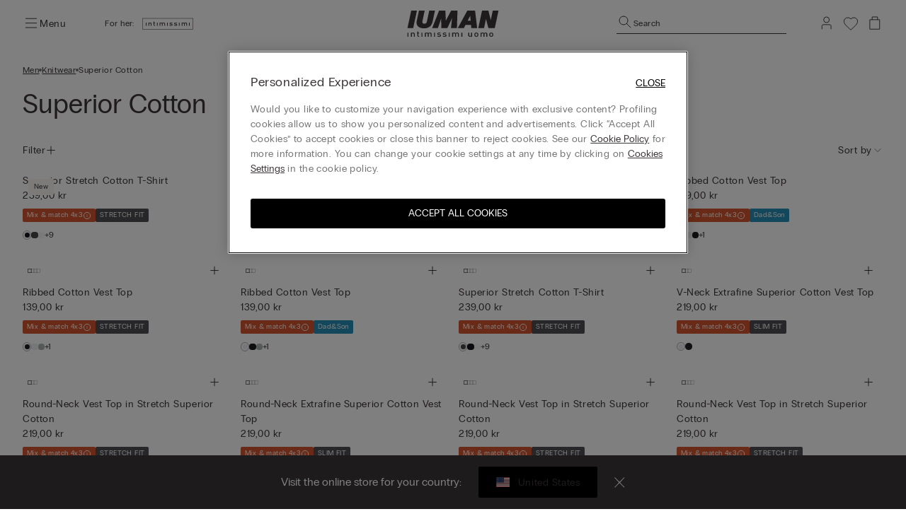

--- FILE ---
content_type: image/svg+xml
request_url: https://www.intimissimi.com/on/demandware.static/-/Library-Sites-IntimissimiContentLibrary/default/dw84e0c069/images/LP/landing-int/landing-int/play-store-qr-code-def.svg
body_size: 6980
content:
<svg width="101" height="121" viewBox="0 0 101 121" fill="none" xmlns="http://www.w3.org/2000/svg">
<g clip-path="url(#clip0_1768_2864)">
<path d="M96 4H4V96H96V4Z" fill="white"/>
<g clip-path="url(#clip1_1768_2864)">
<path d="M87.8492 12.5173H12.7456V87.6208H87.8492V12.5173Z" fill="white"/>
<path d="M14.8796 39.9697H12.8882V41.9611H14.8796V39.9697Z" fill="black"/>
<path d="M14.8796 42.2458H12.8882V44.2372H14.8796V42.2458Z" fill="black"/>
<path d="M14.8796 49.0732H12.8882V51.0646H14.8796V49.0732Z" fill="black"/>
<path d="M14.8796 55.9009H12.8882V57.8923H14.8796V55.9009Z" fill="black"/>
<path d="M14.8796 58.1768H12.8882V60.1681H14.8796V58.1768Z" fill="black"/>
<path d="M14.8796 60.4526H12.8882V62.444H14.8796V60.4526Z" fill="black"/>
<path d="M14.8796 62.7285H12.8882V64.7199H14.8796V62.7285Z" fill="black"/>
<path d="M14.8796 65.0044H12.8882V66.9958H14.8796V65.0044Z" fill="black"/>
<path d="M14.8796 67.2803H12.8882V69.2717H14.8796V67.2803Z" fill="black"/>
<path d="M17.1554 33.1423H15.1641V35.1337H17.1554V33.1423Z" fill="black"/>
<path d="M17.1554 39.9697H15.1641V41.9611H17.1554V39.9697Z" fill="black"/>
<path d="M17.1554 44.5212H15.1641V46.5126H17.1554V44.5212Z" fill="black"/>
<path d="M17.1554 49.0732H15.1641V51.0646H17.1554V49.0732Z" fill="black"/>
<path d="M17.1554 51.3491H15.1641V53.3405H17.1554V51.3491Z" fill="black"/>
<path d="M17.1554 53.625H15.1641V55.6164H17.1554V53.625Z" fill="black"/>
<path d="M17.1554 60.4526H15.1641V62.444H17.1554V60.4526Z" fill="black"/>
<path d="M17.1554 67.2803H15.1641V69.2717H17.1554V67.2803Z" fill="black"/>
<path d="M19.4313 37.6938H17.4399V39.6852H19.4313V37.6938Z" fill="black"/>
<path d="M19.4313 46.7974H17.4399V48.7887H19.4313V46.7974Z" fill="black"/>
<path d="M21.7072 30.8665H19.7158V32.8578H21.7072V30.8665Z" fill="black"/>
<path d="M21.7072 33.1423H19.7158V35.1337H21.7072V33.1423Z" fill="black"/>
<path d="M21.7072 35.418H19.7158V37.4093H21.7072V35.418Z" fill="black"/>
<path d="M21.7072 37.6938H19.7158V39.6852H21.7072V37.6938Z" fill="black"/>
<path d="M21.7072 39.9697H19.7158V41.9611H21.7072V39.9697Z" fill="black"/>
<path d="M21.7072 42.2458H19.7158V44.2372H21.7072V42.2458Z" fill="black"/>
<path d="M21.7072 44.5212H19.7158V46.5126H21.7072V44.5212Z" fill="black"/>
<path d="M21.7072 51.3491H19.7158V53.3405H21.7072V51.3491Z" fill="black"/>
<path d="M21.7072 53.625H19.7158V55.6164H21.7072V53.625Z" fill="black"/>
<path d="M21.7072 55.9009H19.7158V57.8923H21.7072V55.9009Z" fill="black"/>
<path d="M21.7072 58.1768H19.7158V60.1681H21.7072V58.1768Z" fill="black"/>
<path d="M21.7072 60.4526H19.7158V62.444H21.7072V60.4526Z" fill="black"/>
<path d="M21.7072 62.7285H19.7158V64.7199H21.7072V62.7285Z" fill="black"/>
<path d="M23.9836 30.8665H21.9922V32.8578H23.9836V30.8665Z" fill="black"/>
<path d="M23.9836 37.6938H21.9922V39.6852H23.9836V37.6938Z" fill="black"/>
<path d="M23.9836 42.2458H21.9922V44.2372H23.9836V42.2458Z" fill="black"/>
<path d="M23.9836 44.5212H21.9922V46.5126H23.9836V44.5212Z" fill="black"/>
<path d="M23.9836 46.7974H21.9922V48.7887H23.9836V46.7974Z" fill="black"/>
<path d="M23.9836 51.3491H21.9922V53.3405H23.9836V51.3491Z" fill="black"/>
<path d="M23.9836 53.625H21.9922V55.6164H23.9836V53.625Z" fill="black"/>
<path d="M23.9836 55.9009H21.9922V57.8923H23.9836V55.9009Z" fill="black"/>
<path d="M23.9836 58.1768H21.9922V60.1681H23.9836V58.1768Z" fill="black"/>
<path d="M23.9836 65.0044H21.9922V66.9958H23.9836V65.0044Z" fill="black"/>
<path d="M26.259 33.1423H24.2676V35.1337H26.259V33.1423Z" fill="black"/>
<path d="M26.259 35.418H24.2676V37.4093H26.259V35.418Z" fill="black"/>
<path d="M26.259 37.6938H24.2676V39.6852H26.259V37.6938Z" fill="black"/>
<path d="M26.259 42.2458H24.2676V44.2372H26.259V42.2458Z" fill="black"/>
<path d="M26.259 58.1768H24.2676V60.1681H26.259V58.1768Z" fill="black"/>
<path d="M26.259 62.7285H24.2676V64.7199H26.259V62.7285Z" fill="black"/>
<path d="M26.259 67.2803H24.2676V69.2717H26.259V67.2803Z" fill="black"/>
<path d="M28.5348 30.8665H26.5435V32.8578H28.5348V30.8665Z" fill="black"/>
<path d="M28.5348 35.418H26.5435V37.4093H28.5348V35.418Z" fill="black"/>
<path d="M28.5348 39.9697H26.5435V41.9611H28.5348V39.9697Z" fill="black"/>
<path d="M28.5348 44.5212H26.5435V46.5126H28.5348V44.5212Z" fill="black"/>
<path d="M28.5348 49.0732H26.5435V51.0646H28.5348V49.0732Z" fill="black"/>
<path d="M28.5348 53.625H26.5435V55.6164H28.5348V53.625Z" fill="black"/>
<path d="M28.5348 58.1768H26.5435V60.1681H28.5348V58.1768Z" fill="black"/>
<path d="M28.5348 62.7285H26.5435V64.7199H28.5348V62.7285Z" fill="black"/>
<path d="M28.5348 67.2803H26.5435V69.2717H28.5348V67.2803Z" fill="black"/>
<path d="M30.8102 30.8665H28.8188V32.8578H30.8102V30.8665Z" fill="black"/>
<path d="M30.8102 44.5212H28.8188V46.5126H30.8102V44.5212Z" fill="black"/>
<path d="M30.8102 46.7974H28.8188V48.7887H30.8102V46.7974Z" fill="black"/>
<path d="M30.8102 49.0732H28.8188V51.0646H30.8102V49.0732Z" fill="black"/>
<path d="M30.8102 51.3491H28.8188V53.3405H30.8102V51.3491Z" fill="black"/>
<path d="M30.8102 58.1768H28.8188V60.1681H30.8102V58.1768Z" fill="black"/>
<path d="M30.8102 60.4526H28.8188V62.444H30.8102V60.4526Z" fill="black"/>
<path d="M30.8102 62.7285H28.8188V64.7199H30.8102V62.7285Z" fill="black"/>
<path d="M30.8102 65.0044H28.8188V66.9958H30.8102V65.0044Z" fill="black"/>
<path d="M30.8102 67.2803H28.8188V69.2717H30.8102V67.2803Z" fill="black"/>
<path d="M33.0866 17.2112H31.0952V19.2026H33.0866V17.2112Z" fill="black"/>
<path d="M33.0866 19.4871H31.0952V21.4784H33.0866V19.4871Z" fill="black"/>
<path d="M33.0866 26.3147H31.0952V28.3061H33.0866V26.3147Z" fill="black"/>
<path d="M33.0866 33.1423H31.0952V35.1337H33.0866V33.1423Z" fill="black"/>
<path d="M33.0866 35.418H31.0952V37.4093H33.0866V35.418Z" fill="black"/>
<path d="M33.0866 39.9697H31.0952V41.9611H33.0866V39.9697Z" fill="black"/>
<path d="M33.0866 46.7974H31.0952V48.7887H33.0866V46.7974Z" fill="black"/>
<path d="M33.0866 49.0732H31.0952V51.0646H33.0866V49.0732Z" fill="black"/>
<path d="M33.0866 51.3491H31.0952V53.3405H33.0866V51.3491Z" fill="black"/>
<path d="M33.0866 53.625H31.0952V55.6164H33.0866V53.625Z" fill="black"/>
<path d="M33.0866 58.1768H31.0952V60.1681H33.0866V58.1768Z" fill="black"/>
<path d="M33.0866 62.7285H31.0952V64.7199H33.0866V62.7285Z" fill="black"/>
<path d="M33.0866 65.0044H31.0952V66.9958H33.0866V65.0044Z" fill="black"/>
<path d="M33.0866 67.2803H31.0952V69.2717H33.0866V67.2803Z" fill="black"/>
<path d="M33.0866 69.5562H31.0952V71.5475H33.0866V69.5562Z" fill="black"/>
<path d="M33.0866 71.8318H31.0952V73.8232H33.0866V71.8318Z" fill="black"/>
<path d="M33.0866 76.3835H31.0952V78.3749H33.0866V76.3835Z" fill="black"/>
<path d="M33.0866 78.6594H31.0952V80.6508H33.0866V78.6594Z" fill="black"/>
<path d="M35.3625 14.9353H33.3711V16.9267H35.3625V14.9353Z" fill="black"/>
<path d="M35.3625 17.2112H33.3711V19.2026H35.3625V17.2112Z" fill="black"/>
<path d="M35.3625 21.7629H33.3711V23.7543H35.3625V21.7629Z" fill="black"/>
<path d="M35.3625 33.1423H33.3711V35.1337H35.3625V33.1423Z" fill="black"/>
<path d="M35.3625 37.6938H33.3711V39.6852H35.3625V37.6938Z" fill="black"/>
<path d="M35.3625 39.9697H33.3711V41.9611H35.3625V39.9697Z" fill="black"/>
<path d="M35.3625 42.2458H33.3711V44.2372H35.3625V42.2458Z" fill="black"/>
<path d="M35.3625 46.7974H33.3711V48.7887H35.3625V46.7974Z" fill="black"/>
<path d="M35.3625 49.0732H33.3711V51.0646H35.3625V49.0732Z" fill="black"/>
<path d="M35.3625 51.3491H33.3711V53.3405H35.3625V51.3491Z" fill="black"/>
<path d="M35.3625 53.625H33.3711V55.6164H35.3625V53.625Z" fill="black"/>
<path d="M35.3625 55.9009H33.3711V57.8923H35.3625V55.9009Z" fill="black"/>
<path d="M35.3625 58.1768H33.3711V60.1681H35.3625V58.1768Z" fill="black"/>
<path d="M35.3625 69.5562H33.3711V71.5475H35.3625V69.5562Z" fill="black"/>
<path d="M35.3625 71.8318H33.3711V73.8232H35.3625V71.8318Z" fill="black"/>
<path d="M35.3625 74.1077H33.3711V76.099H35.3625V74.1077Z" fill="black"/>
<path d="M35.3625 78.6594H33.3711V80.6508H35.3625V78.6594Z" fill="black"/>
<path d="M35.3625 83.2112H33.3711V85.2026H35.3625V83.2112Z" fill="black"/>
<path d="M35.3625 85.4871H33.3711V87.4784H35.3625V85.4871Z" fill="black"/>
<path d="M37.6384 14.9353H35.647V16.9267H37.6384V14.9353Z" fill="black"/>
<path d="M37.6384 17.2112H35.647V19.2026H37.6384V17.2112Z" fill="black"/>
<path d="M37.6384 21.7629H35.647V23.7543H37.6384V21.7629Z" fill="black"/>
<path d="M37.6384 26.3147H35.647V28.3061H37.6384V26.3147Z" fill="black"/>
<path d="M37.6384 30.8665H35.647V32.8578H37.6384V30.8665Z" fill="black"/>
<path d="M37.6384 33.1423H35.647V35.1337H37.6384V33.1423Z" fill="black"/>
<path d="M37.6384 35.418H35.647V37.4093H37.6384V35.418Z" fill="black"/>
<path d="M37.6384 37.6938H35.647V39.6852H37.6384V37.6938Z" fill="black"/>
<path d="M37.6384 42.2458H35.647V44.2372H37.6384V42.2458Z" fill="black"/>
<path d="M37.6384 44.5212H35.647V46.5126H37.6384V44.5212Z" fill="black"/>
<path d="M37.6384 49.0732H35.647V51.0646H37.6384V49.0732Z" fill="black"/>
<path d="M37.6384 51.3491H35.647V53.3405H37.6384V51.3491Z" fill="black"/>
<path d="M37.6384 53.625H35.647V55.6164H37.6384V53.625Z" fill="black"/>
<path d="M37.6384 62.7285H35.647V64.7199H37.6384V62.7285Z" fill="black"/>
<path d="M37.6384 65.0044H35.647V66.9958H37.6384V65.0044Z" fill="black"/>
<path d="M37.6384 67.2803H35.647V69.2717H37.6384V67.2803Z" fill="black"/>
<path d="M37.6384 69.5562H35.647V71.5475H37.6384V69.5562Z" fill="black"/>
<path d="M37.6384 80.9353H35.647V82.9267H37.6384V80.9353Z" fill="black"/>
<path d="M37.6384 85.4871H35.647V87.4784H37.6384V85.4871Z" fill="black"/>
<path d="M39.9142 12.6594H37.9229V14.6508H39.9142V12.6594Z" fill="black"/>
<path d="M39.9142 14.9353H37.9229V16.9267H39.9142V14.9353Z" fill="black"/>
<path d="M39.9142 17.2112H37.9229V19.2026H39.9142V17.2112Z" fill="black"/>
<path d="M39.9142 28.5906H37.9229V30.582H39.9142V28.5906Z" fill="black"/>
<path d="M39.9142 35.418H37.9229V37.4093H39.9142V35.418Z" fill="black"/>
<path d="M39.9142 42.2458H37.9229V44.2372H39.9142V42.2458Z" fill="black"/>
<path d="M39.9142 60.4526H37.9229V62.444H39.9142V60.4526Z" fill="black"/>
<path d="M39.9142 65.0044H37.9229V66.9958H39.9142V65.0044Z" fill="black"/>
<path d="M39.9142 71.8318H37.9229V73.8232H39.9142V71.8318Z" fill="black"/>
<path d="M39.9142 74.1077H37.9229V76.099H39.9142V74.1077Z" fill="black"/>
<path d="M39.9142 76.3835H37.9229V78.3749H39.9142V76.3835Z" fill="black"/>
<path d="M39.9142 78.6594H37.9229V80.6508H39.9142V78.6594Z" fill="black"/>
<path d="M39.9142 85.4871H37.9229V87.4784H39.9142V85.4871Z" fill="black"/>
<path d="M42.1901 17.2112H40.1987V19.2026H42.1901V17.2112Z" fill="black"/>
<path d="M42.1901 19.4871H40.1987V21.4784H42.1901V19.4871Z" fill="black"/>
<path d="M42.1901 24.0388H40.1987V26.0302H42.1901V24.0388Z" fill="black"/>
<path d="M42.1901 26.3147H40.1987V28.3061H42.1901V26.3147Z" fill="black"/>
<path d="M42.1901 33.1423H40.1987V35.1337H42.1901V33.1423Z" fill="black"/>
<path d="M42.1901 35.418H40.1987V37.4093H42.1901V35.418Z" fill="black"/>
<path d="M42.1901 39.9697H40.1987V41.9611H42.1901V39.9697Z" fill="black"/>
<path d="M42.1901 44.5212H40.1987V46.5126H42.1901V44.5212Z" fill="black"/>
<path d="M42.1901 49.0732H40.1987V51.0646H42.1901V49.0732Z" fill="black"/>
<path d="M42.1901 51.3491H40.1987V53.3405H42.1901V51.3491Z" fill="black"/>
<path d="M42.1901 55.9009H40.1987V57.8923H42.1901V55.9009Z" fill="black"/>
<path d="M42.1901 58.1768H40.1987V60.1681H42.1901V58.1768Z" fill="black"/>
<path d="M42.1901 60.4526H40.1987V62.444H42.1901V60.4526Z" fill="black"/>
<path d="M42.1901 62.7285H40.1987V64.7199H42.1901V62.7285Z" fill="black"/>
<path d="M42.1901 69.5562H40.1987V71.5475H42.1901V69.5562Z" fill="black"/>
<path d="M42.1901 76.3835H40.1987V78.3749H42.1901V76.3835Z" fill="black"/>
<path d="M42.1901 85.4871H40.1987V87.4784H42.1901V85.4871Z" fill="black"/>
<path d="M44.466 12.6594H42.4746V14.6508H44.466V12.6594Z" fill="black"/>
<path d="M44.466 17.2112H42.4746V19.2026H44.466V17.2112Z" fill="black"/>
<path d="M44.466 21.7629H42.4746V23.7543H44.466V21.7629Z" fill="black"/>
<path d="M44.466 28.5906H42.4746V30.582H44.466V28.5906Z" fill="black"/>
<path d="M44.466 30.8665H42.4746V32.8578H44.466V30.8665Z" fill="black"/>
<path d="M44.466 33.1423H42.4746V35.1337H44.466V33.1423Z" fill="black"/>
<path d="M44.466 35.418H42.4746V37.4093H44.466V35.418Z" fill="black"/>
<path d="M44.466 39.9697H42.4746V41.9611H44.466V39.9697Z" fill="black"/>
<path d="M44.466 42.2458H42.4746V44.2372H44.466V42.2458Z" fill="black"/>
<path d="M44.466 44.5212H42.4746V46.5126H44.466V44.5212Z" fill="black"/>
<path d="M44.466 51.3491H42.4746V53.3405H44.466V51.3491Z" fill="black"/>
<path d="M44.466 53.625H42.4746V55.6164H44.466V53.625Z" fill="black"/>
<path d="M44.466 67.2803H42.4746V69.2717H44.466V67.2803Z" fill="black"/>
<path d="M44.466 69.5562H42.4746V71.5475H44.466V69.5562Z" fill="black"/>
<path d="M44.466 71.8318H42.4746V73.8232H44.466V71.8318Z" fill="black"/>
<path d="M44.466 76.3835H42.4746V78.3749H44.466V76.3835Z" fill="black"/>
<path d="M44.466 83.2112H42.4746V85.2026H44.466V83.2112Z" fill="black"/>
<path d="M44.466 85.4871H42.4746V87.4784H44.466V85.4871Z" fill="black"/>
<path d="M46.7419 14.9353H44.7505V16.9267H46.7419V14.9353Z" fill="black"/>
<path d="M46.7419 19.4871H44.7505V21.4784H46.7419V19.4871Z" fill="black"/>
<path d="M46.7419 21.7629H44.7505V23.7543H46.7419V21.7629Z" fill="black"/>
<path d="M46.7419 26.3147H44.7505V28.3061H46.7419V26.3147Z" fill="black"/>
<path d="M46.7419 28.5906H44.7505V30.582H46.7419V28.5906Z" fill="black"/>
<path d="M46.7419 30.8665H44.7505V32.8578H46.7419V30.8665Z" fill="black"/>
<path d="M46.7419 39.9697H44.7505V41.9611H46.7419V39.9697Z" fill="black"/>
<path d="M46.7419 42.2458H44.7505V44.2372H46.7419V42.2458Z" fill="black"/>
<path d="M46.7419 44.5212H44.7505V46.5126H46.7419V44.5212Z" fill="black"/>
<path d="M46.7419 51.3491H44.7505V53.3405H46.7419V51.3491Z" fill="black"/>
<path d="M46.7419 55.9009H44.7505V57.8923H46.7419V55.9009Z" fill="black"/>
<path d="M46.7419 58.1768H44.7505V60.1681H46.7419V58.1768Z" fill="black"/>
<path d="M46.7419 62.7285H44.7505V64.7199H46.7419V62.7285Z" fill="black"/>
<path d="M46.7419 71.8318H44.7505V73.8232H46.7419V71.8318Z" fill="black"/>
<path d="M46.7419 74.1077H44.7505V76.099H46.7419V74.1077Z" fill="black"/>
<path d="M46.7419 76.3835H44.7505V78.3749H46.7419V76.3835Z" fill="black"/>
<path d="M46.7419 78.6594H44.7505V80.6508H46.7419V78.6594Z" fill="black"/>
<path d="M46.7419 80.9353H44.7505V82.9267H46.7419V80.9353Z" fill="black"/>
<path d="M46.7419 83.2112H44.7505V85.2026H46.7419V83.2112Z" fill="black"/>
<path d="M46.7419 85.4871H44.7505V87.4784H46.7419V85.4871Z" fill="black"/>
<path d="M49.0178 14.9353H47.0264V16.9267H49.0178V14.9353Z" fill="black"/>
<path d="M49.0178 17.2112H47.0264V19.2026H49.0178V17.2112Z" fill="black"/>
<path d="M49.0178 19.4871H47.0264V21.4784H49.0178V19.4871Z" fill="black"/>
<path d="M49.0178 21.7629H47.0264V23.7543H49.0178V21.7629Z" fill="black"/>
<path d="M49.0178 24.0388H47.0264V26.0302H49.0178V24.0388Z" fill="black"/>
<path d="M49.0178 28.5906H47.0264V30.582H49.0178V28.5906Z" fill="black"/>
<path d="M49.0178 30.8665H47.0264V32.8578H49.0178V30.8665Z" fill="black"/>
<path d="M49.0178 35.418H47.0264V37.4093H49.0178V35.418Z" fill="black"/>
<path d="M49.0178 39.9697H47.0264V41.9611H49.0178V39.9697Z" fill="black"/>
<path d="M49.0178 42.2458H47.0264V44.2372H49.0178V42.2458Z" fill="black"/>
<path d="M49.0178 46.7974H47.0264V48.7887H49.0178V46.7974Z" fill="black"/>
<path d="M49.0178 49.0732H47.0264V51.0646H49.0178V49.0732Z" fill="black"/>
<path d="M49.0178 53.625H47.0264V55.6164H49.0178V53.625Z" fill="black"/>
<path d="M49.0178 58.1768H47.0264V60.1681H49.0178V58.1768Z" fill="black"/>
<path d="M49.0178 60.4526H47.0264V62.444H49.0178V60.4526Z" fill="black"/>
<path d="M49.0178 65.0044H47.0264V66.9958H49.0178V65.0044Z" fill="black"/>
<path d="M49.0178 71.8318H47.0264V73.8232H49.0178V71.8318Z" fill="black"/>
<path d="M49.0178 85.4871H47.0264V87.4784H49.0178V85.4871Z" fill="black"/>
<path d="M51.2936 12.6594H49.3022V14.6508H51.2936V12.6594Z" fill="black"/>
<path d="M51.2936 14.9353H49.3022V16.9267H51.2936V14.9353Z" fill="black"/>
<path d="M51.2936 19.4871H49.3022V21.4784H51.2936V19.4871Z" fill="black"/>
<path d="M51.2936 24.0388H49.3022V26.0302H51.2936V24.0388Z" fill="black"/>
<path d="M51.2936 26.3147H49.3022V28.3061H51.2936V26.3147Z" fill="black"/>
<path d="M51.2936 30.8665H49.3022V32.8578H51.2936V30.8665Z" fill="black"/>
<path d="M51.2936 37.6938H49.3022V39.6852H51.2936V37.6938Z" fill="black"/>
<path d="M51.2936 46.7974H49.3022V48.7887H51.2936V46.7974Z" fill="black"/>
<path d="M51.2936 51.3491H49.3022V53.3405H51.2936V51.3491Z" fill="black"/>
<path d="M51.2936 55.9009H49.3022V57.8923H51.2936V55.9009Z" fill="black"/>
<path d="M51.2936 58.1768H49.3022V60.1681H51.2936V58.1768Z" fill="black"/>
<path d="M51.2936 60.4526H49.3022V62.444H51.2936V60.4526Z" fill="black"/>
<path d="M51.2936 65.0044H49.3022V66.9958H51.2936V65.0044Z" fill="black"/>
<path d="M51.2936 71.8318H49.3022V73.8232H51.2936V71.8318Z" fill="black"/>
<path d="M51.2936 76.3835H49.3022V78.3749H51.2936V76.3835Z" fill="black"/>
<path d="M51.2936 78.6594H49.3022V80.6508H51.2936V78.6594Z" fill="black"/>
<path d="M51.2936 83.2112H49.3022V85.2026H51.2936V83.2112Z" fill="black"/>
<path d="M53.5695 14.9353H51.5781V16.9267H53.5695V14.9353Z" fill="black"/>
<path d="M53.5695 17.2112H51.5781V19.2026H53.5695V17.2112Z" fill="black"/>
<path d="M53.5695 19.4871H51.5781V21.4784H53.5695V19.4871Z" fill="black"/>
<path d="M53.5695 33.1423H51.5781V35.1337H53.5695V33.1423Z" fill="black"/>
<path d="M53.5695 37.6938H51.5781V39.6852H53.5695V37.6938Z" fill="black"/>
<path d="M53.5695 46.7974H51.5781V48.7887H53.5695V46.7974Z" fill="black"/>
<path d="M53.5695 53.625H51.5781V55.6164H53.5695V53.625Z" fill="black"/>
<path d="M53.5695 55.9009H51.5781V57.8923H53.5695V55.9009Z" fill="black"/>
<path d="M53.5695 58.1768H51.5781V60.1681H53.5695V58.1768Z" fill="black"/>
<path d="M53.5695 60.4526H51.5781V62.444H53.5695V60.4526Z" fill="black"/>
<path d="M53.5695 71.8318H51.5781V73.8232H53.5695V71.8318Z" fill="black"/>
<path d="M53.5695 76.3835H51.5781V78.3749H53.5695V76.3835Z" fill="black"/>
<path d="M53.5695 78.6594H51.5781V80.6508H53.5695V78.6594Z" fill="black"/>
<path d="M53.5695 80.9353H51.5781V82.9267H53.5695V80.9353Z" fill="black"/>
<path d="M53.5695 83.2112H51.5781V85.2026H53.5695V83.2112Z" fill="black"/>
<path d="M55.8449 14.9353H53.8535V16.9267H55.8449V14.9353Z" fill="black"/>
<path d="M55.8449 17.2112H53.8535V19.2026H55.8449V17.2112Z" fill="black"/>
<path d="M55.8449 19.4871H53.8535V21.4784H55.8449V19.4871Z" fill="black"/>
<path d="M55.8449 21.7629H53.8535V23.7543H55.8449V21.7629Z" fill="black"/>
<path d="M55.8449 24.0388H53.8535V26.0302H55.8449V24.0388Z" fill="black"/>
<path d="M55.8449 26.3147H53.8535V28.3061H55.8449V26.3147Z" fill="black"/>
<path d="M55.8449 35.418H53.8535V37.4093H55.8449V35.418Z" fill="black"/>
<path d="M55.8449 39.9697H53.8535V41.9611H55.8449V39.9697Z" fill="black"/>
<path d="M55.8449 44.5212H53.8535V46.5126H55.8449V44.5212Z" fill="black"/>
<path d="M55.8449 46.7974H53.8535V48.7887H55.8449V46.7974Z" fill="black"/>
<path d="M55.8449 51.3491H53.8535V53.3405H55.8449V51.3491Z" fill="black"/>
<path d="M55.8449 55.9009H53.8535V57.8923H55.8449V55.9009Z" fill="black"/>
<path d="M55.8449 67.2803H53.8535V69.2717H55.8449V67.2803Z" fill="black"/>
<path d="M55.8449 71.8318H53.8535V73.8232H55.8449V71.8318Z" fill="black"/>
<path d="M55.8449 76.3835H53.8535V78.3749H55.8449V76.3835Z" fill="black"/>
<path d="M55.8449 83.2112H53.8535V85.2026H55.8449V83.2112Z" fill="black"/>
<path d="M58.1213 12.6594H56.1299V14.6508H58.1213V12.6594Z" fill="black"/>
<path d="M58.1213 17.2112H56.1299V19.2026H58.1213V17.2112Z" fill="black"/>
<path d="M58.1213 24.0388H56.1299V26.0302H58.1213V24.0388Z" fill="black"/>
<path d="M58.1213 30.8665H56.1299V32.8578H58.1213V30.8665Z" fill="black"/>
<path d="M58.1213 35.418H56.1299V37.4093H58.1213V35.418Z" fill="black"/>
<path d="M58.1213 37.6938H56.1299V39.6852H58.1213V37.6938Z" fill="black"/>
<path d="M58.1213 42.2458H56.1299V44.2372H58.1213V42.2458Z" fill="black"/>
<path d="M58.1213 46.7974H56.1299V48.7887H58.1213V46.7974Z" fill="black"/>
<path d="M58.1213 55.9009H56.1299V57.8923H58.1213V55.9009Z" fill="black"/>
<path d="M58.1213 60.4526H56.1299V62.444H58.1213V60.4526Z" fill="black"/>
<path d="M58.1213 65.0044H56.1299V66.9958H58.1213V65.0044Z" fill="black"/>
<path d="M58.1213 69.5562H56.1299V71.5475H58.1213V69.5562Z" fill="black"/>
<path d="M58.1213 71.8318H56.1299V73.8232H58.1213V71.8318Z" fill="black"/>
<path d="M58.1213 74.1077H56.1299V76.099H58.1213V74.1077Z" fill="black"/>
<path d="M58.1213 76.3835H56.1299V78.3749H58.1213V76.3835Z" fill="black"/>
<path d="M58.1213 78.6594H56.1299V80.6508H58.1213V78.6594Z" fill="black"/>
<path d="M58.1213 85.4871H56.1299V87.4784H58.1213V85.4871Z" fill="black"/>
<path d="M60.3971 12.6594H58.4058V14.6508H60.3971V12.6594Z" fill="black"/>
<path d="M60.3971 14.9353H58.4058V16.9267H60.3971V14.9353Z" fill="black"/>
<path d="M60.3971 21.7629H58.4058V23.7543H60.3971V21.7629Z" fill="black"/>
<path d="M60.3971 26.3147H58.4058V28.3061H60.3971V26.3147Z" fill="black"/>
<path d="M60.3971 28.5906H58.4058V30.582H60.3971V28.5906Z" fill="black"/>
<path d="M60.3971 30.8665H58.4058V32.8578H60.3971V30.8665Z" fill="black"/>
<path d="M60.3971 33.1423H58.4058V35.1337H60.3971V33.1423Z" fill="black"/>
<path d="M60.3971 35.418H58.4058V37.4093H60.3971V35.418Z" fill="black"/>
<path d="M60.3971 44.5212H58.4058V46.5126H60.3971V44.5212Z" fill="black"/>
<path d="M60.3971 51.3491H58.4058V53.3405H60.3971V51.3491Z" fill="black"/>
<path d="M60.3971 55.9009H58.4058V57.8923H60.3971V55.9009Z" fill="black"/>
<path d="M60.3971 58.1768H58.4058V60.1681H60.3971V58.1768Z" fill="black"/>
<path d="M60.3971 62.7285H58.4058V64.7199H60.3971V62.7285Z" fill="black"/>
<path d="M60.3971 65.0044H58.4058V66.9958H60.3971V65.0044Z" fill="black"/>
<path d="M60.3971 67.2803H58.4058V69.2717H60.3971V67.2803Z" fill="black"/>
<path d="M60.3971 76.3835H58.4058V78.3749H60.3971V76.3835Z" fill="black"/>
<path d="M60.3971 78.6594H58.4058V80.6508H60.3971V78.6594Z" fill="black"/>
<path d="M60.3971 80.9353H58.4058V82.9267H60.3971V80.9353Z" fill="black"/>
<path d="M60.3971 83.2112H58.4058V85.2026H60.3971V83.2112Z" fill="black"/>
<path d="M60.3971 85.4871H58.4058V87.4784H60.3971V85.4871Z" fill="black"/>
<path d="M62.673 14.9353H60.6816V16.9267H62.673V14.9353Z" fill="black"/>
<path d="M62.673 17.2112H60.6816V19.2026H62.673V17.2112Z" fill="black"/>
<path d="M62.673 19.4871H60.6816V21.4784H62.673V19.4871Z" fill="black"/>
<path d="M62.673 21.7629H60.6816V23.7543H62.673V21.7629Z" fill="black"/>
<path d="M62.673 24.0388H60.6816V26.0302H62.673V24.0388Z" fill="black"/>
<path d="M62.673 35.418H60.6816V37.4093H62.673V35.418Z" fill="black"/>
<path d="M62.673 39.9697H60.6816V41.9611H62.673V39.9697Z" fill="black"/>
<path d="M62.673 42.2458H60.6816V44.2372H62.673V42.2458Z" fill="black"/>
<path d="M62.673 53.625H60.6816V55.6164H62.673V53.625Z" fill="black"/>
<path d="M62.673 60.4526H60.6816V62.444H62.673V60.4526Z" fill="black"/>
<path d="M62.673 62.7285H60.6816V64.7199H62.673V62.7285Z" fill="black"/>
<path d="M62.673 69.5562H60.6816V71.5475H62.673V69.5562Z" fill="black"/>
<path d="M62.673 74.1077H60.6816V76.099H62.673V74.1077Z" fill="black"/>
<path d="M62.673 76.3835H60.6816V78.3749H62.673V76.3835Z" fill="black"/>
<path d="M62.673 78.6594H60.6816V80.6508H62.673V78.6594Z" fill="black"/>
<path d="M64.9484 12.6594H62.957V14.6508H64.9484V12.6594Z" fill="black"/>
<path d="M64.9484 14.9353H62.957V16.9267H64.9484V14.9353Z" fill="black"/>
<path d="M64.9484 19.4871H62.957V21.4784H64.9484V19.4871Z" fill="black"/>
<path d="M64.9484 21.7629H62.957V23.7543H64.9484V21.7629Z" fill="black"/>
<path d="M64.9484 24.0388H62.957V26.0302H64.9484V24.0388Z" fill="black"/>
<path d="M64.9484 26.3147H62.957V28.3061H64.9484V26.3147Z" fill="black"/>
<path d="M64.9484 30.8665H62.957V32.8578H64.9484V30.8665Z" fill="black"/>
<path d="M64.9484 39.9697H62.957V41.9611H64.9484V39.9697Z" fill="black"/>
<path d="M64.9484 42.2458H62.957V44.2372H64.9484V42.2458Z" fill="black"/>
<path d="M64.9484 51.3491H62.957V53.3405H64.9484V51.3491Z" fill="black"/>
<path d="M64.9484 58.1768H62.957V60.1681H64.9484V58.1768Z" fill="black"/>
<path d="M64.9484 62.7285H62.957V64.7199H64.9484V62.7285Z" fill="black"/>
<path d="M64.9484 69.5562H62.957V71.5475H64.9484V69.5562Z" fill="black"/>
<path d="M64.9484 74.1077H62.957V76.099H64.9484V74.1077Z" fill="black"/>
<path d="M64.9484 76.3835H62.957V78.3749H64.9484V76.3835Z" fill="black"/>
<path d="M64.9484 78.6594H62.957V80.6508H64.9484V78.6594Z" fill="black"/>
<path d="M64.9484 83.2112H62.957V85.2026H64.9484V83.2112Z" fill="black"/>
<path d="M67.2248 17.2112H65.2334V19.2026H67.2248V17.2112Z" fill="black"/>
<path d="M67.2248 19.4871H65.2334V21.4784H67.2248V19.4871Z" fill="black"/>
<path d="M67.2248 21.7629H65.2334V23.7543H67.2248V21.7629Z" fill="black"/>
<path d="M67.2248 28.5906H65.2334V30.582H67.2248V28.5906Z" fill="black"/>
<path d="M67.2248 30.8665H65.2334V32.8578H67.2248V30.8665Z" fill="black"/>
<path d="M67.2248 33.1423H65.2334V35.1337H67.2248V33.1423Z" fill="black"/>
<path d="M67.2248 35.418H65.2334V37.4093H67.2248V35.418Z" fill="black"/>
<path d="M67.2248 42.2458H65.2334V44.2372H67.2248V42.2458Z" fill="black"/>
<path d="M67.2248 53.625H65.2334V55.6164H67.2248V53.625Z" fill="black"/>
<path d="M67.2248 55.9009H65.2334V57.8923H67.2248V55.9009Z" fill="black"/>
<path d="M67.2248 62.7285H65.2334V64.7199H67.2248V62.7285Z" fill="black"/>
<path d="M67.2248 65.0044H65.2334V66.9958H67.2248V65.0044Z" fill="black"/>
<path d="M67.2248 67.2803H65.2334V69.2717H67.2248V67.2803Z" fill="black"/>
<path d="M67.2248 69.5562H65.2334V71.5475H67.2248V69.5562Z" fill="black"/>
<path d="M67.2248 71.8318H65.2334V73.8232H67.2248V71.8318Z" fill="black"/>
<path d="M67.2248 76.3835H65.2334V78.3749H67.2248V76.3835Z" fill="black"/>
<path d="M67.2248 78.6594H65.2334V80.6508H67.2248V78.6594Z" fill="black"/>
<path d="M67.2248 80.9353H65.2334V82.9267H67.2248V80.9353Z" fill="black"/>
<path d="M67.2248 83.2112H65.2334V85.2026H67.2248V83.2112Z" fill="black"/>
<path d="M67.2248 85.4871H65.2334V87.4784H67.2248V85.4871Z" fill="black"/>
<path d="M69.5007 12.6594H67.5093V14.6508H69.5007V12.6594Z" fill="black"/>
<path d="M69.5007 14.9353H67.5093V16.9267H69.5007V14.9353Z" fill="black"/>
<path d="M69.5007 17.2112H67.5093V19.2026H69.5007V17.2112Z" fill="black"/>
<path d="M69.5007 19.4871H67.5093V21.4784H69.5007V19.4871Z" fill="black"/>
<path d="M69.5007 24.0388H67.5093V26.0302H69.5007V24.0388Z" fill="black"/>
<path d="M69.5007 26.3147H67.5093V28.3061H69.5007V26.3147Z" fill="black"/>
<path d="M69.5007 39.9697H67.5093V41.9611H69.5007V39.9697Z" fill="black"/>
<path d="M69.5007 42.2458H67.5093V44.2372H69.5007V42.2458Z" fill="black"/>
<path d="M69.5007 46.7974H67.5093V48.7887H69.5007V46.7974Z" fill="black"/>
<path d="M69.5007 51.3491H67.5093V53.3405H69.5007V51.3491Z" fill="black"/>
<path d="M69.5007 55.9009H67.5093V57.8923H69.5007V55.9009Z" fill="black"/>
<path d="M69.5007 60.4526H67.5093V62.444H69.5007V60.4526Z" fill="black"/>
<path d="M69.5007 65.0044H67.5093V66.9958H69.5007V65.0044Z" fill="black"/>
<path d="M69.5007 67.2803H67.5093V69.2717H69.5007V67.2803Z" fill="black"/>
<path d="M69.5007 69.5562H67.5093V71.5475H69.5007V69.5562Z" fill="black"/>
<path d="M69.5007 71.8318H67.5093V73.8232H69.5007V71.8318Z" fill="black"/>
<path d="M69.5007 74.1077H67.5093V76.099H69.5007V74.1077Z" fill="black"/>
<path d="M69.5007 76.3835H67.5093V78.3749H69.5007V76.3835Z" fill="black"/>
<path d="M69.5007 78.6594H67.5093V80.6508H69.5007V78.6594Z" fill="black"/>
<path d="M69.5007 85.4871H67.5093V87.4784H69.5007V85.4871Z" fill="black"/>
<path d="M71.7761 33.1423H69.7847V35.1337H71.7761V33.1423Z" fill="black"/>
<path d="M71.7761 35.418H69.7847V37.4093H71.7761V35.418Z" fill="black"/>
<path d="M71.7761 42.2458H69.7847V44.2372H71.7761V42.2458Z" fill="black"/>
<path d="M71.7761 46.7974H69.7847V48.7887H71.7761V46.7974Z" fill="black"/>
<path d="M71.7761 51.3491H69.7847V53.3405H71.7761V51.3491Z" fill="black"/>
<path d="M71.7761 55.9009H69.7847V57.8923H71.7761V55.9009Z" fill="black"/>
<path d="M71.7761 67.2803H69.7847V69.2717H71.7761V67.2803Z" fill="black"/>
<path d="M71.7761 76.3835H69.7847V78.3749H71.7761V76.3835Z" fill="black"/>
<path d="M71.7761 78.6594H69.7847V80.6508H71.7761V78.6594Z" fill="black"/>
<path d="M71.7761 85.4871H69.7847V87.4784H71.7761V85.4871Z" fill="black"/>
<path d="M74.0519 37.6938H72.0605V39.6852H74.0519V37.6938Z" fill="black"/>
<path d="M74.0519 39.9697H72.0605V41.9611H74.0519V39.9697Z" fill="black"/>
<path d="M74.0519 49.0732H72.0605V51.0646H74.0519V49.0732Z" fill="black"/>
<path d="M74.0519 51.3491H72.0605V53.3405H74.0519V51.3491Z" fill="black"/>
<path d="M74.0519 58.1768H72.0605V60.1681H74.0519V58.1768Z" fill="black"/>
<path d="M74.0519 60.4526H72.0605V62.444H74.0519V60.4526Z" fill="black"/>
<path d="M74.0519 62.7285H72.0605V64.7199H74.0519V62.7285Z" fill="black"/>
<path d="M74.0519 67.2803H72.0605V69.2717H74.0519V67.2803Z" fill="black"/>
<path d="M74.0519 71.8318H72.0605V73.8232H74.0519V71.8318Z" fill="black"/>
<path d="M74.0519 76.3835H72.0605V78.3749H74.0519V76.3835Z" fill="black"/>
<path d="M76.3283 33.1423H74.3369V35.1337H76.3283V33.1423Z" fill="black"/>
<path d="M76.3283 35.418H74.3369V37.4093H76.3283V35.418Z" fill="black"/>
<path d="M76.3283 37.6938H74.3369V39.6852H76.3283V37.6938Z" fill="black"/>
<path d="M76.3283 51.3491H74.3369V53.3405H76.3283V51.3491Z" fill="black"/>
<path d="M76.3283 53.625H74.3369V55.6164H76.3283V53.625Z" fill="black"/>
<path d="M76.3283 55.9009H74.3369V57.8923H76.3283V55.9009Z" fill="black"/>
<path d="M76.3283 58.1768H74.3369V60.1681H76.3283V58.1768Z" fill="black"/>
<path d="M76.3283 62.7285H74.3369V64.7199H76.3283V62.7285Z" fill="black"/>
<path d="M76.3283 65.0044H74.3369V66.9958H76.3283V65.0044Z" fill="black"/>
<path d="M76.3283 67.2803H74.3369V69.2717H76.3283V67.2803Z" fill="black"/>
<path d="M76.3283 76.3835H74.3369V78.3749H76.3283V76.3835Z" fill="black"/>
<path d="M76.3283 78.6594H74.3369V80.6508H76.3283V78.6594Z" fill="black"/>
<path d="M78.6042 33.1423H76.6128V35.1337H78.6042V33.1423Z" fill="black"/>
<path d="M78.6042 37.6938H76.6128V39.6852H78.6042V37.6938Z" fill="black"/>
<path d="M78.6042 39.9697H76.6128V41.9611H78.6042V39.9697Z" fill="black"/>
<path d="M78.6042 44.5212H76.6128V46.5126H78.6042V44.5212Z" fill="black"/>
<path d="M78.6042 46.7974H76.6128V48.7887H78.6042V46.7974Z" fill="black"/>
<path d="M78.6042 51.3491H76.6128V53.3405H78.6042V51.3491Z" fill="black"/>
<path d="M78.6042 53.625H76.6128V55.6164H78.6042V53.625Z" fill="black"/>
<path d="M78.6042 60.4526H76.6128V62.444H78.6042V60.4526Z" fill="black"/>
<path d="M78.6042 65.0044H76.6128V66.9958H78.6042V65.0044Z" fill="black"/>
<path d="M78.6042 67.2803H76.6128V69.2717H78.6042V67.2803Z" fill="black"/>
<path d="M78.6042 69.5562H76.6128V71.5475H78.6042V69.5562Z" fill="black"/>
<path d="M78.6042 71.8318H76.6128V73.8232H78.6042V71.8318Z" fill="black"/>
<path d="M78.6042 74.1077H76.6128V76.099H78.6042V74.1077Z" fill="black"/>
<path d="M78.6042 76.3835H76.6128V78.3749H78.6042V76.3835Z" fill="black"/>
<path d="M78.6042 80.9353H76.6128V82.9267H78.6042V80.9353Z" fill="black"/>
<path d="M78.6042 85.4871H76.6128V87.4784H78.6042V85.4871Z" fill="black"/>
<path d="M80.8796 30.8665H78.8882V32.8578H80.8796V30.8665Z" fill="black"/>
<path d="M80.8796 49.0732H78.8882V51.0646H80.8796V49.0732Z" fill="black"/>
<path d="M80.8796 51.3491H78.8882V53.3405H80.8796V51.3491Z" fill="black"/>
<path d="M80.8796 53.625H78.8882V55.6164H80.8796V53.625Z" fill="black"/>
<path d="M80.8796 55.9009H78.8882V57.8923H80.8796V55.9009Z" fill="black"/>
<path d="M80.8796 58.1768H78.8882V60.1681H80.8796V58.1768Z" fill="black"/>
<path d="M80.8796 74.1077H78.8882V76.099H80.8796V74.1077Z" fill="black"/>
<path d="M80.8796 76.3835H78.8882V78.3749H80.8796V76.3835Z" fill="black"/>
<path d="M80.8796 80.9353H78.8882V82.9267H80.8796V80.9353Z" fill="black"/>
<path d="M80.8796 83.2112H78.8882V85.2026H80.8796V83.2112Z" fill="black"/>
<path d="M83.1554 30.8665H81.1641V32.8578H83.1554V30.8665Z" fill="black"/>
<path d="M83.1554 33.1423H81.1641V35.1337H83.1554V33.1423Z" fill="black"/>
<path d="M83.1554 35.418H81.1641V37.4093H83.1554V35.418Z" fill="black"/>
<path d="M83.1554 37.6938H81.1641V39.6852H83.1554V37.6938Z" fill="black"/>
<path d="M83.1554 39.9697H81.1641V41.9611H83.1554V39.9697Z" fill="black"/>
<path d="M83.1554 42.2458H81.1641V44.2372H83.1554V42.2458Z" fill="black"/>
<path d="M83.1554 46.7974H81.1641V48.7887H83.1554V46.7974Z" fill="black"/>
<path d="M83.1554 49.0732H81.1641V51.0646H83.1554V49.0732Z" fill="black"/>
<path d="M83.1554 53.625H81.1641V55.6164H83.1554V53.625Z" fill="black"/>
<path d="M83.1554 55.9009H81.1641V57.8923H83.1554V55.9009Z" fill="black"/>
<path d="M83.1554 62.7285H81.1641V64.7199H83.1554V62.7285Z" fill="black"/>
<path d="M83.1554 65.0044H81.1641V66.9958H83.1554V65.0044Z" fill="black"/>
<path d="M83.1554 71.8318H81.1641V73.8232H83.1554V71.8318Z" fill="black"/>
<path d="M83.1554 74.1077H81.1641V76.099H83.1554V74.1077Z" fill="black"/>
<path d="M83.1554 76.3835H81.1641V78.3749H83.1554V76.3835Z" fill="black"/>
<path d="M83.1554 85.4871H81.1641V87.4784H83.1554V85.4871Z" fill="black"/>
<path d="M85.4318 35.418H83.4404V37.4093H85.4318V35.418Z" fill="black"/>
<path d="M85.4318 39.9697H83.4404V41.9611H85.4318V39.9697Z" fill="black"/>
<path d="M85.4318 42.2458H83.4404V44.2372H85.4318V42.2458Z" fill="black"/>
<path d="M85.4318 46.7974H83.4404V48.7887H85.4318V46.7974Z" fill="black"/>
<path d="M85.4318 51.3491H83.4404V53.3405H85.4318V51.3491Z" fill="black"/>
<path d="M85.4318 58.1768H83.4404V60.1681H85.4318V58.1768Z" fill="black"/>
<path d="M85.4318 60.4526H83.4404V62.444H85.4318V60.4526Z" fill="black"/>
<path d="M85.4318 65.0044H83.4404V66.9958H85.4318V65.0044Z" fill="black"/>
<path d="M85.4318 69.5562H83.4404V71.5475H85.4318V69.5562Z" fill="black"/>
<path d="M85.4318 74.1077H83.4404V76.099H85.4318V74.1077Z" fill="black"/>
<path d="M85.4318 76.3835H83.4404V78.3749H85.4318V76.3835Z" fill="black"/>
<path d="M85.4318 78.6594H83.4404V80.6508H85.4318V78.6594Z" fill="black"/>
<path d="M85.4318 80.9353H83.4404V82.9267H85.4318V80.9353Z" fill="black"/>
<path d="M85.4318 83.2112H83.4404V85.2026H85.4318V83.2112Z" fill="black"/>
<path d="M87.7072 35.418H85.7158V37.4093H87.7072V35.418Z" fill="black"/>
<path d="M87.7072 37.6938H85.7158V39.6852H87.7072V37.6938Z" fill="black"/>
<path d="M87.7072 39.9697H85.7158V41.9611H87.7072V39.9697Z" fill="black"/>
<path d="M87.7072 51.3491H85.7158V53.3405H87.7072V51.3491Z" fill="black"/>
<path d="M87.7072 53.625H85.7158V55.6164H87.7072V53.625Z" fill="black"/>
<path d="M87.7072 55.9009H85.7158V57.8923H87.7072V55.9009Z" fill="black"/>
<path d="M87.7072 62.7285H85.7158V64.7199H87.7072V62.7285Z" fill="black"/>
<path d="M87.7072 65.0044H85.7158V66.9958H87.7072V65.0044Z" fill="black"/>
<path d="M87.7072 67.2803H85.7158V69.2717H87.7072V67.2803Z" fill="black"/>
<path d="M87.7072 80.9353H85.7158V82.9267H87.7072V80.9353Z" fill="black"/>
<path d="M87.7072 83.2112H85.7158V85.2026H87.7072V83.2112Z" fill="black"/>
<path d="M12.7456 12.5173H15.0215H17.2973H19.5732H21.8491H24.1249H26.4008H28.6767V14.7932V17.0691V19.3449V21.6208V23.8966V26.1725V28.4484H26.4008H24.1249H21.8491H19.5732H17.2973H15.0215H12.7456V26.1725V23.8966V21.6208V19.3449V17.0691V14.7932V12.5173ZM15.0215 14.7932V17.0691V19.3449V21.6208V23.8966V26.1725H17.2973H19.5732H21.8491H24.1249H26.4008V23.8966V21.6208V19.3449V17.0691V14.7932H24.1249H21.8491H19.5732H17.2973H15.0215Z" fill="black"/>
<path d="M17.2974 17.0693H19.5732H21.8491H24.125V19.3452V21.6211V23.8969H21.8491H19.5732H17.2974V21.6211V19.3452V17.0693Z" fill="black"/>
<path d="M71.918 12.5173H74.1938H76.4697H78.7456H81.0214H83.2973H85.5732H87.849V14.7932V17.0691V19.3449V21.6208V23.8966V26.1725V28.4484H85.5732H83.2973H81.0214H78.7456H76.4697H74.1938H71.918V26.1725V23.8966V21.6208V19.3449V17.0691V14.7932V12.5173ZM74.1938 14.7932V17.0691V19.3449V21.6208V23.8966V26.1725H76.4697H78.7456H81.0214H83.2973H85.5732V23.8966V21.6208V19.3449V17.0691V14.7932H83.2973H81.0214H78.7456H76.4697H74.1938Z" fill="black"/>
<path d="M76.4692 17.0693H78.7451H81.021H83.2968V19.3452V21.6211V23.8969H81.021H78.7451H76.4692V21.6211V19.3452V17.0693Z" fill="black"/>
<path d="M12.7456 71.6899H15.0215H17.2973H19.5732H21.8491H24.1249H26.4008H28.6767V73.9658V76.2417V78.5175V80.7934V83.0693V85.3451V87.621H26.4008H24.1249H21.8491H19.5732H17.2973H15.0215H12.7456V85.3451V83.0693V80.7934V78.5175V76.2417V73.9658V71.6899ZM15.0215 73.9658V76.2417V78.5175V80.7934V83.0693V85.3451H17.2973H19.5732H21.8491H24.1249H26.4008V83.0693V80.7934V78.5175V76.2417V73.9658H24.1249H21.8491H19.5732H17.2973H15.0215Z" fill="black"/>
<path d="M17.2974 76.2417H19.5732H21.8491H24.125V78.5176V80.7934V83.0693H21.8491H19.5732H17.2974V80.7934V78.5176V76.2417Z" fill="black"/>
</g>
<path d="M92.8563 4.17241C93.7415 4.17241 94.5906 4.52409 95.2166 5.15007C95.8425 5.77605 96.1942 6.62507 96.1942 7.51035V92.6276C96.1942 93.5129 95.8425 94.3619 95.2166 94.9879C94.5906 95.6139 93.7415 95.9655 92.8563 95.9655H7.98087C6.14084 95.9655 4.40094 94.4676 4.40094 92.6276V7.51035C4.40094 6.62507 4.75261 5.77605 5.3786 5.15007C6.00458 4.52409 6.8536 4.17241 7.73887 4.17241H92.8563ZM92.8563 0H7.73887C5.747 0 3.83671 0.791266 2.42825 2.19973C1.01978 3.60819 0.228516 5.51848 0.228516 7.51035L0.228516 113.49C0.228516 115.482 1.01978 117.392 2.42825 118.8C3.83671 120.209 5.747 121 7.73887 121H92.8563C94.8481 121 96.7584 120.209 98.1669 118.8C99.5754 117.392 100.367 115.482 100.367 113.49V7.51035C100.367 5.51848 99.5754 3.60819 98.1669 2.19973C96.7584 0.791266 94.8481 0 92.8563 0Z" fill="#F9F8F6"/>
<path d="M17.1591 104.6H19.7511C20.7031 104.6 21.4551 104.84 22.0071 105.32C22.5671 105.792 22.8471 106.432 22.8471 107.24C22.8471 108.056 22.5751 108.704 22.0311 109.184C21.4951 109.664 20.7631 109.904 19.8351 109.904H18.2271V113H17.1591V104.6ZM19.7031 109.04C20.3351 109.04 20.8351 108.88 21.2031 108.56C21.5711 108.24 21.7551 107.804 21.7551 107.252C21.7551 106.7 21.5711 106.264 21.2031 105.944C20.8351 105.624 20.3351 105.464 19.7031 105.464H18.2271V109.04H19.7031ZM24.4594 104.6H25.5274V112.136H29.2594V113H24.4594V104.6ZM37.6614 113H36.5934L35.7774 110.768H31.9494L31.1214 113H30.0894L33.2334 104.6H34.5414L37.6614 113ZM35.4654 109.904L33.8694 105.548L32.2614 109.904H35.4654ZM37.0836 104.6H38.1996L40.4676 108.248L42.7476 104.6H43.8156L40.9836 109.136V113H39.9156V109.136L37.0836 104.6ZM51.475 113.072C50.915 113.072 50.399 112.968 49.927 112.76C49.455 112.552 49.063 112.264 48.751 111.896C48.439 111.52 48.235 111.092 48.139 110.612L49.135 110.36C49.255 110.92 49.523 111.368 49.939 111.704C50.363 112.04 50.879 112.208 51.487 112.208C52.015 112.208 52.447 112.084 52.783 111.836C53.127 111.58 53.299 111.22 53.299 110.756C53.299 110.476 53.239 110.252 53.119 110.084C52.999 109.908 52.839 109.768 52.639 109.664C52.439 109.552 52.167 109.436 51.823 109.316L50.515 108.884C49.811 108.652 49.291 108.38 48.955 108.068C48.619 107.756 48.451 107.312 48.451 106.736C48.451 106.304 48.563 105.92 48.787 105.584C49.019 105.248 49.343 104.988 49.759 104.804C50.183 104.612 50.671 104.516 51.223 104.516C52.031 104.516 52.695 104.708 53.215 105.092C53.735 105.476 54.091 105.968 54.283 106.568L53.263 106.796C53.119 106.388 52.871 106.052 52.519 105.788C52.175 105.516 51.723 105.38 51.163 105.38C50.667 105.38 50.263 105.496 49.951 105.728C49.647 105.952 49.495 106.26 49.495 106.652C49.495 107.004 49.607 107.276 49.831 107.468C50.063 107.652 50.423 107.824 50.911 107.984L52.255 108.44C52.935 108.672 53.451 108.952 53.803 109.28C54.163 109.6 54.343 110.072 54.343 110.696C54.343 111.16 54.227 111.572 53.995 111.932C53.771 112.292 53.443 112.572 53.011 112.772C52.579 112.972 52.067 113.072 51.475 113.072ZM57.739 105.464H55.039V104.6H61.507V105.464H58.807V113H57.739V105.464ZM65.9988 113.084C65.2148 113.084 64.5268 112.908 63.9348 112.556C63.3428 112.204 62.8868 111.708 62.5668 111.068C62.2468 110.42 62.0868 109.664 62.0868 108.8C62.0868 107.936 62.2468 107.184 62.5668 106.544C62.8868 105.896 63.3428 105.396 63.9348 105.044C64.5268 104.692 65.2148 104.516 65.9988 104.516C66.7828 104.516 67.4668 104.692 68.0508 105.044C68.6428 105.396 69.0988 105.896 69.4188 106.544C69.7388 107.192 69.8988 107.944 69.8988 108.8C69.8988 109.656 69.7388 110.408 69.4188 111.056C69.0988 111.704 68.6428 112.204 68.0508 112.556C67.4668 112.908 66.7828 113.084 65.9988 113.084ZM63.1908 108.8C63.1908 109.472 63.3068 110.064 63.5388 110.576C63.7708 111.08 64.0988 111.472 64.5228 111.752C64.9548 112.032 65.4468 112.172 65.9988 112.172C66.5508 112.172 67.0388 112.032 67.4628 111.752C67.8868 111.472 68.2148 111.08 68.4468 110.576C68.6788 110.064 68.7948 109.472 68.7948 108.8C68.7948 108.128 68.6788 107.54 68.4468 107.036C68.2148 106.524 67.8868 106.128 67.4628 105.848C67.0388 105.568 66.5508 105.428 65.9988 105.428C65.4468 105.428 64.9548 105.568 64.5228 105.848C64.0988 106.128 63.7708 106.524 63.5388 107.036C63.3068 107.54 63.1908 108.128 63.1908 108.8ZM71.6592 104.6H74.4912C75.4032 104.6 76.1192 104.82 76.6392 105.26C77.1672 105.7 77.4312 106.312 77.4312 107.096C77.4312 107.696 77.2592 108.2 76.9152 108.608C76.5792 109.016 76.1592 109.284 75.6552 109.412L77.7312 113H76.5672L74.7072 109.688H72.7272V113H71.6592V104.6ZM74.5032 108.824C75.0552 108.824 75.4952 108.676 75.8232 108.38C76.1592 108.084 76.3272 107.672 76.3272 107.144C76.3272 106.608 76.1472 106.196 75.7872 105.908C75.4352 105.612 74.9312 105.464 74.2752 105.464H72.7272V108.824H74.5032ZM79.3111 104.6H84.3991V105.464H80.3791V108.212H83.7631V109.076H80.3791V112.136H84.3991V113H79.3111V104.6Z" fill="#3C3738"/>
</g>
<defs>
<clipPath id="clip0_1768_2864">
<rect width="100" height="121" fill="white" transform="translate(0.228516)"/>
</clipPath>
<clipPath id="clip1_1768_2864">
<rect width="75.1036" height="75.1034" fill="white" transform="translate(12.7456 12.5173)"/>
</clipPath>
</defs>
</svg>


--- FILE ---
content_type: text/javascript
request_url: https://www.intimissimi.com/on/demandware.static/Sites-intimissimi-se-Site/-/en_SE/v1769480561413/js/main.min.js
body_size: 207618
content:
!function(t){var e={};function i(n){if(e[n])return e[n].exports;var o=e[n]={i:n,l:!1,exports:{}};return t[n].call(o.exports,o,o.exports,i),o.l=!0,o.exports}i.m=t,i.c=e,i.d=function(t,e,n){i.o(t,e)||Object.defineProperty(t,e,{enumerable:!0,get:n})},i.r=function(t){"undefined"!=typeof Symbol&&Symbol.toStringTag&&Object.defineProperty(t,Symbol.toStringTag,{value:"Module"}),Object.defineProperty(t,"__esModule",{value:!0})},i.t=function(t,e){if(1&e&&(t=i(t)),8&e)return t;if(4&e&&"object"==typeof t&&t&&t.__esModule)return t;var n=Object.create(null);if(i.r(n),Object.defineProperty(n,"default",{enumerable:!0,value:t}),2&e&&"string"!=typeof t)for(var o in t)i.d(n,o,function(e){return t[e]}.bind(null,o));return n},i.n=function(t){var e=t&&t.__esModule?function(){return t.default}:function(){return t};return i.d(e,"a",e),e},i.o=function(t,e){return Object.prototype.hasOwnProperty.call(t,e)},i.p="",i(i.s=128)}([function(t,e,i){"use strict";Object.defineProperty(e,"__esModule",{value:!0}),e.newModalWithSelector=e.ModalShowHide=e.newModalWithOptions=e.newModalFromString=e.newModalFromSelector=e.newModal=void 0;var n,o=(n=i(1))&&n.__esModule?n:{default:n};function r(t,e){if(!(t instanceof e))throw new TypeError("Cannot call a class as a function")}function a(t,e){for(var i=0;i<e.length;i++){var n=e[i];n.enumerable=n.enumerable||!1,n.configurable=!0,"value"in n&&(n.writable=!0),Object.defineProperty(t,n.key,n)}}e.newModal=function(t){var e=arguments.length>1&&void 0!==arguments[1]?arguments[1]:[],i={closeMethods:["overlay","button","escape"],cssClass:e,onClose:function(){n.destroy()},onOpen:function(){$("html").addClass("html-tingle-enabled")},beforeClose:function(){return($(".jsPersonalizationToolModal.tingle-modal--visible").length<=0||$(".tingle-modal.tingle-modal--visible").length<2)&&$("html").removeClass("html-tingle-enabled"),!0}};t&&(i.footer=!0);var n=new o.default.modal(i);return n};e.newModalFromSelector=function(t,e){var i=arguments.length>2&&void 0!==arguments[2]?arguments[2]:[],n=arguments.length>3&&void 0!==arguments[3]?arguments[3]:null,r={closeMethods:["overlay","escape"],cssClass:i,onClose:function(){a.destroy(),"function"==typeof n&&n()},onOpen:function(){$("html").addClass("html-tingle-enabled")},beforeClose:function(){return($(".jsPersonalizationToolModal.tingle-modal--visible").length<=0||$(".tingle-modal.tingle-modal--visible").length<2)&&$("html").removeClass("html-tingle-enabled"),!0}};e&&(r.footer=!0);var a=new o.default.modal(r);if(t){var s=document.getElementById(t);s&&a.setContent(s.innerHTML)}return a};e.newModalFromString=function(t,e){var i=arguments.length>2&&void 0!==arguments[2]?arguments[2]:[],n=arguments.length>3?arguments[3]:void 0,r=arguments.length>4?arguments[4]:void 0,a={closeMethods:["overlay","button","escape"],cssClass:i,onClose:function(){s.destroy(),"function"==typeof r&&r()},onOpen:function(){$("html").addClass("html-tingle-enabled"),"function"==typeof n&&n()},beforeClose:function(){return($(".jsPersonalizationToolModal.tingle-modal--visible").length<=0||$(".tingle-modal.tingle-modal--visible").length<2)&&$("html").removeClass("html-tingle-enabled"),!0}};e&&(a.footer=!0);var s=new o.default.modal(a);return t&&s.setContent(t),s};e.newModalWithOptions=function(t){return new o.default.modal(t)};e.newModalWithSelector=function(t,e){var i=arguments.length>2&&void 0!==arguments[2]?arguments[2]:[],n=arguments.length>3?arguments[3]:void 0,r=arguments.length>4?arguments[4]:void 0,a={closeMethods:[],cssClass:i,onClose:function(){s.destroy(),"function"==typeof r&&r()},onOpen:function(){$("html").addClass("html-tingle-enabled"),"function"==typeof n&&n()},beforeClose:function(){return($(".jsPersonalizationToolModal.tingle-modal--visible").length<=0||$(".tingle-modal.tingle-modal--visible").length<2)&&$("html").removeClass("html-tingle-enabled"),!0}};e&&(a.footer=!0);var s=new o.default.modal(a);return t&&s.setContent(t),s};var s=function(){function t(){var e=arguments.length>0&&void 0!==arguments[0]?arguments[0]:"",i=arguments.length>1?arguments[1]:void 0,n=arguments.length>2?arguments[2]:void 0,o=arguments.length>3?arguments[3]:void 0;r(this,t),this.$el=$(e),this.selector=e,this._scrollposition=0,this.toPropagateClick=n,this.classToPreventHide=o,i?this.isOpenTypeCustom=!1:this.isOpen=!1,this.events()}var e,i,n;return e=t,(i=[{key:"show",value:function(t){if(t){if(this.isOpenTypeCustom)return;this.isOpenTypeCustom=!0}else{if(this.isOpen)return;this.isOpen=!0}this._scrollPosition=window.pageYOffset,$("body").addClass("tingle-enabled"),$("html").addClass("html-tingle-enabled"),this.$el.parent(".tingle-modal").addClass("tingle-modal--visible")}},{key:"hide",value:function(t){if(t){if(!this.isOpenTypeCustom)return;this.isOpenTypeCustom=!1}else{if(!this.isOpen)return;this.isOpen=!1}($(".jsPersonalizationToolModal.tingle-modal--visible").length<=0||$(".tingle-modal.tingle-modal--visible").length<2)&&($("body").removeClass("tingle-enabled"),$("html").removeClass("html-tingle-enabled"),window.scrollTo(0,this._scrollPosition)),this.$el.parent(".tingle-modal").removeClass("tingle-modal--visible")}},{key:"events",value:function(){var t=this;$("body").on("click",".tingle-modal",(function(e){if($(e.target).hasClass("tingle-modal")||!$(e.target).closest(t.classToPreventHide)){var i=$(e.target).data("modalType")||null;t.hide(i),e.stopPropagation()}})),$("body").on("click",".modal-close",(function(e){var i=$(e.target).data("modalType")||null;t.hide(i),e.stopPropagation()})),this.toPropagateClick||$("body").on("click",this.selector,(function(t){t.stopPropagation()}))}}])&&a(e.prototype,i),n&&a(e,n),t}();e.ModalShowHide=s},function(t,e,i){"use strict";var n,o;void 0===(o="function"==typeof(n=function(){function t(t){var e={onClose:null,onOpen:null,beforeOpen:null,beforeClose:null,stickyFooter:!1,footer:!1,cssClass:[],closeLabel:"Close",closeMethods:["overlay","button","escape"]};this.opts=l({},e,t),this.init()}function e(){this.modalBoxFooter&&(this.modalBoxFooter.style.width=this.modalBox.clientWidth+"px",this.modalBoxFooter.style.left=this.modalBox.offsetLeft+"px")}function i(){this.modal=document.createElement("div"),this.modal.classList.add("tingle-modal"),0!==this.opts.closeMethods.length&&-1!==this.opts.closeMethods.indexOf("overlay")||this.modal.classList.add("tingle-modal--noOverlayClose"),this.modal.style.display="none",this.opts.cssClass.forEach((function(t){"string"==typeof t&&this.modal.classList.add(t)}),this),-1!==this.opts.closeMethods.indexOf("button")&&(this.modalCloseBtn=document.createElement("button"),this.modalCloseBtn.classList.add("tingle-modal__close"),this.modalCloseBtnIcon=document.createElement("span"),this.modalCloseBtnIcon.classList.add("tingle-modal__closeIcon"),this.modalCloseBtnIcon.innerHTML="×",this.modalCloseBtnLabel=document.createElement("span"),this.modalCloseBtnLabel.classList.add("tingle-modal__closeLabel"),this.modalCloseBtnLabel.innerHTML=this.opts.closeLabel,this.modalCloseBtn.appendChild(this.modalCloseBtnIcon),this.modalCloseBtn.appendChild(this.modalCloseBtnLabel)),this.modalBox=document.createElement("div"),this.modalBox.classList.add("tingle-modal-box"),this.modalBoxContent=document.createElement("div"),this.modalBoxContent.classList.add("tingle-modal-box__content"),this.modalBox.appendChild(this.modalBoxContent),-1!==this.opts.closeMethods.indexOf("button")&&this.modal.appendChild(this.modalCloseBtn),this.modal.appendChild(this.modalBox)}function n(){this.modalBoxFooter=document.createElement("div"),this.modalBoxFooter.classList.add("tingle-modal-box__footer"),this.modalBox.appendChild(this.modalBoxFooter)}function o(){this._events={clickCloseBtn:this.close.bind(this),clickOverlay:a.bind(this),resize:this.checkOverflow.bind(this),keyboardNav:r.bind(this)},-1!==this.opts.closeMethods.indexOf("button")&&this.modalCloseBtn.addEventListener("click",this._events.clickCloseBtn),this.modal.addEventListener("mousedown",this._events.clickOverlay),window.addEventListener("resize",this._events.resize),document.addEventListener("keydown",this._events.keyboardNav)}function r(t){-1!==this.opts.closeMethods.indexOf("escape")&&27===t.which&&this.isOpen()&&this.close()}function a(t){-1!==this.opts.closeMethods.indexOf("overlay")&&!s(t.target,"tingle-modal")&&t.clientX<this.modal.clientWidth&&this.close()}function s(t,e){for(;(t=t.parentElement)&&!t.classList.contains(e););return t}function c(){-1!==this.opts.closeMethods.indexOf("button")&&this.modalCloseBtn.removeEventListener("click",this._events.clickCloseBtn),this.modal.removeEventListener("mousedown",this._events.clickOverlay),window.removeEventListener("resize",this._events.resize),document.removeEventListener("keydown",this._events.keyboardNav)}function l(){for(var t=1;t<arguments.length;t++)for(var e in arguments[t])arguments[t].hasOwnProperty(e)&&(arguments[0][e]=arguments[t][e]);return arguments[0]}function d(){var t,e=document.createElement("tingle-test-transition"),i={transition:"transitionend",OTransition:"oTransitionEnd",MozTransition:"transitionend",WebkitTransition:"webkitTransitionEnd"};for(t in i)if(void 0!==e.style[t])return i[t]}var u=d();return t.prototype.init=function(){this.modal||(i.call(this),o.call(this),document.body.insertBefore(this.modal,document.body.firstChild),this.opts.footer&&this.addFooter())},t.prototype.destroy=function(){null!==this.modal&&(c.call(this),this.modal.parentNode.removeChild(this.modal),this.modal=null)},t.prototype.open=function(){var t=this;"function"==typeof t.opts.beforeOpen&&t.opts.beforeOpen(),this.modal.style.removeProperty?this.modal.style.removeProperty("display"):this.modal.style.removeAttribute("display"),this._scrollPosition=window.pageYOffset,document.body.classList.add("tingle-enabled"),document.body.style.top=-this._scrollPosition+"px",this.setStickyFooter(this.opts.stickyFooter),this.modal.classList.add("tingle-modal--visible"),u?this.modal.addEventListener(u,(function e(){"function"==typeof t.opts.onOpen&&t.opts.onOpen.call(t),t.modal.removeEventListener(u,e,!1)}),!1):"function"==typeof t.opts.onOpen&&t.opts.onOpen.call(t),this.checkOverflow()},t.prototype.isOpen=function(){return!!this.modal.classList.contains("tingle-modal--visible")},t.prototype.close=function(){if("function"!=typeof this.opts.beforeClose||this.opts.beforeClose.call(this)){document.body.classList.remove("tingle-enabled"),window.scrollTo(0,this._scrollPosition),document.body.style.top=null,this.modal.classList.remove("tingle-modal--visible");var t=this;u?this.modal.addEventListener(u,(function e(){t.modal.removeEventListener(u,e,!1),t.modal.style.display="none","function"==typeof t.opts.onClose&&t.opts.onClose.call(this)}),!1):(t.modal.style.display="none","function"==typeof t.opts.onClose&&t.opts.onClose.call(this))}},t.prototype.setContent=function(t){"string"==typeof t?this.modalBoxContent.innerHTML=t:(this.modalBoxContent.innerHTML="",this.modalBoxContent.appendChild(t))},t.prototype.getContent=function(){return this.modalBoxContent},t.prototype.addFooter=function(){n.call(this)},t.prototype.setFooterContent=function(t){this.modalBoxFooter.innerHTML=t},t.prototype.getFooterContent=function(){return this.modalBoxFooter},t.prototype.setStickyFooter=function(t){this.isOverflow()||(t=!1),t?this.modalBox.contains(this.modalBoxFooter)&&(this.modalBox.removeChild(this.modalBoxFooter),this.modal.appendChild(this.modalBoxFooter),this.modalBoxFooter.classList.add("tingle-modal-box__footer--sticky"),e.call(this),this.modalBoxContent.style["padding-bottom"]=this.modalBoxFooter.clientHeight+20+"px"):this.modalBoxFooter&&(this.modalBox.contains(this.modalBoxFooter)||(this.modal.removeChild(this.modalBoxFooter),this.modalBox.appendChild(this.modalBoxFooter),this.modalBoxFooter.style.width="auto",this.modalBoxFooter.style.left="",this.modalBoxContent.style["padding-bottom"]="",this.modalBoxFooter.classList.remove("tingle-modal-box__footer--sticky")))},t.prototype.addFooterBtn=function(t,e,i){var n=document.createElement("button");return n.innerHTML=t,n.addEventListener("click",i),"string"==typeof e&&e.length&&e.split(" ").forEach((function(t){n.classList.add(t)})),this.modalBoxFooter.appendChild(n),n},t.prototype.resize=function(){console.warn("Resize is deprecated and will be removed in version 1.0")},t.prototype.isOverflow=function(){var t=window.innerHeight;return this.modalBox.clientHeight>=t},t.prototype.checkOverflow=function(){this.modal.classList.contains("tingle-modal--visible")&&(this.isOverflow()?this.modal.classList.add("tingle-modal--overflow"):this.modal.classList.remove("tingle-modal--overflow"),!this.isOverflow()&&this.opts.stickyFooter?this.setStickyFooter(!1):this.isOverflow()&&this.opts.stickyFooter&&(e.call(this),this.setStickyFooter(!0)))},{modal:t}})?n.call(e,i,e,t):n)||(t.exports=o)},function(t,e,i){"use strict";function n(t){return(n="function"==typeof Symbol&&"symbol"==typeof Symbol.iterator?function(t){return typeof t}:function(t){return t&&"function"==typeof Symbol&&t.constructor===Symbol&&t!==Symbol.prototype?"symbol":typeof t})(t)}function o(t,e){for(var i=0;i<e.length;i++){var n=e[i];n.enumerable=n.enumerable||!1,n.configurable=!0,"value"in n&&(n.writable=!0),Object.defineProperty(t,n.key,n)}}Object.defineProperty(e,"__esModule",{value:!0}),e.default=e.addInputClearIcon=void 0;var r=function(t){var e=$(t).closest(".form-fields-item__label:not(.form-fields-item__label--select)"),i=$(t).outerHeight()/2+($(".form-fields-item__input-label",e).length>0?$(".form-fields-item__input-label",e).outerHeight(!0):0);0===e.find(".form-fields-item__clearIcon").length&&e.append('<span class="form-fields-item__clearIcon"></span>'),$(".form-fields-item__clearIcon",e).css("top",i),""!==t.value&&$(t).addClass("cc-isPrefilled"),$(t).on("focus",(function(){e.addClass("focused"),$(this).removeClass("cc-isPrefilled")})).on("blur",(function(){e.removeClass("focused")}))};e.addInputClearIcon=r;var a=new(function(){function t(){!function(t,e){if(!(t instanceof e))throw new TypeError("Cannot call a class as a function")}(this,t)}var e,i,a;return e=t,(i=[{key:"init",value:function(t,e){var i;if(i=t,$(i).find(".form-control.is-invalid").removeClass("is-invalid"),$(i).find(".login-form-error").empty(),$(i).find(".login-form-error").removeClass("login-form-error-block"),$(i).find(".login-form-error-generic").removeClass("login-form-error-block").addClass("hidden"),$(".alert",t).remove(),Foundation.MediaQuery.atLeast("medium")){var o=$("select.chosen, select.custom-select");o.chosen({disable_search:!0}),o.each((function(){var t=$(this).attr("aria-label");$(this).next(".chosen-container").find(".chosen-search-input").attr("aria-label",t)}))}"object"===n(e)&&e.fields&&Object.keys(e.fields).forEach((function(i){if(e.fields[i]){var n=$(t).find('[name="'+i+'"]').parent().children(".invalid-feedback");n.length>0&&(Array.isArray(e[i])?n.html(e.fields[i].join("<br/>")):n.html(e.fields[i]),n.siblings(".form-control").addClass("is-invalid"),n.show())}})),e&&e.error&&($(t).find(".login-form-error").html(e.error.join("<br/>")),$(t).find(".login-form-error").addClass("login-form-error-block")),$("input[type=text], input[type=email], input[type=number]").each((function(t,e){"q"!==$(e).attr("name")&&r(e)})),$(".form-fields-item__clearIcon").on("click touchstart",(function(t){$(t.currentTarget).siblings(".form-fields-item__input-field").val("")})),function(){if("ja-JP"==$("meta[http-equiv=content-language]").attr("content"))for(var t=["shippingFirstName","nameformemail","registration-form-fname","billingFirstName","firstName","name-frm"],e=["shippingLastName","secondnameformemail","registration-form-lname","billingLastName","lastName","surname-frm"],i=0;i<t.length;i++){var n=t[i],o=e[i];$("#"+n).length&&$("#"+o).length&&$("#"+n).parents(".cell").next(".cell").find("#"+o).length&&($("#"+o).closest(".cell").after($("#"+n).closest(".cell")),2==i&&($("#"+n).parents(".register-form-final-padding-right").removeClass("register-form-final-padding-right").addClass("register-form-final-padding-left"),$("#"+o).parents(".register-form-final-padding-left").removeClass("register-form-final-padding-left").addClass("register-form-final-padding-right")))}}()}},{key:"loadFormErrors",value:function(t,e){$.each(e,(function(i){$("*[name="+i+"]",t).addClass("is-invalid").siblings(".invalid-feedback").html(e[i]).show()})),e.length&&$("*[name=".concat(e[0],"]")).trigger("focus")}},{key:"clearPreviousErrors",value:function(t){$(t).find(".form-control.is-invalid").removeClass("is-invalid"),$(".error-message").hide()}},{key:"handleAmexNumber",value:function(t,e){var i=new Cleave(t,{creditCard:!0,onCreditCardTypeChanged:function(t){var i={amex:"Amex"},n=i[Object.keys(i).indexOf(t)>-1?t:"unknown"];$(e).val(n),$(".card-number-wrapper").attr("data-type",t),"visa"===t||"mastercard"===t||"discover"===t?$("#securityCode").attr("maxlength",3):$("#securityCode").attr("maxlength",4)}});$(t).data("cleave",i)}},{key:"handleCreditCardNumber",value:function(t,e){var i=new Cleave(t,{creditCard:!0,onCreditCardTypeChanged:function(t){var i={visa:"Visa",mastercard:"Master Card",amex:"Amex",discover:"Discover",jcb:"jcb",diners:"diners",unknown:"Unknown"},n=i[Object.keys(i).indexOf(t)>-1?t:"unknown"];$(e).val(n),$(".card-number-wrapper").attr("data-type",t),"visa"===t||"mastercard"===t||"discover"===t?$("#securityCode").attr("maxlength",3):$("#securityCode").attr("maxlength",4)}});$(t).data("cleave",i)}},{key:"serializeData",value:function(t,e){var i=t.serializeArray();return i.forEach((function(t){t.name.indexOf("cardNumber")>-1&&(t.value=!0===e?$("#cardNumberAmex").data("cleave").getRawValue():$("#cardNumber").data("cleave").getRawValue())})),$.param(i)}}])&&o(e.prototype,i),a&&o(e,a),t}());e.default=a},function(t,e,i){"use strict";function n(t){return(n="function"==typeof Symbol&&"symbol"==typeof Symbol.iterator?function(t){return typeof t}:function(t){return t&&"function"==typeof Symbol&&t.constructor===Symbol&&t!==Symbol.prototype?"symbol":typeof t})(t)}Object.defineProperty(e,"__esModule",{value:!0}),e.enqueueTask=function(t){window.requestAnimationFrame(t)},e.forceLockScroll=function(){$("body, html,.page").css({"overflow-y":"hidden","touch-action":"none"}).on("touchmove",o)},e.forceUnlockScroll=function(){$("body, html,.page").css({"overflow-y":"","touch-action":""}).off("touchmove",o)},e.genericAjaxCall=function(t){var e=arguments.length>1&&void 0!==arguments[1]?arguments[1]:"GET",i=arguments.length>2&&void 0!==arguments[2]?arguments[2]:{},n=arguments.length>3&&void 0!==arguments[3]&&arguments[3];if(!t)return void console.error("Missing Url in ajax call");!0!==n&&$.spinner().start();return new Promise((function(o,r){$.ajax({url:t,method:e,data:i,success:function(t){!0!==n&&$.spinner().stop(),o(t)},error:function(t){!0!==n&&$.spinner().stop(),console.error(t),r(t)}})}))},e.preventDefault=o,e.unlockScroll=e.processInclude=e.parseHtml=e.lockScroll=e.isTouchDevice=e.getCookie=e.deleteCookie=e.createCookie=e.cookieExists=e.appendToUrl=void 0;e.processInclude=function(t){"function"==typeof t?t():"object"===n(t)&&Object.keys(t).forEach((function(e){"function"==typeof t[e]&&t[e]()}))};e.parseHtml=function(t,e){var i=document.createElement("div");i.innerHTML=t;var n={};for(var o in e)e.hasOwnProperty(o)&&(n[o]=i.querySelector(e[o]));return n};e.appendToUrl=function(t,e){var i=t;return i+=(-1!==i.indexOf("?")?"&":"?")+Object.keys(e).map((function(t){return t+"="+encodeURIComponent(e[t])})).join("&")};e.lockScroll=function(){$("body, html").css("overflow-y","hidden")};function o(t){t.preventDefault()}e.unlockScroll=function(){$("body, html").css("overflow-y","")};e.cookieExists=function(t){return document.cookie.split(";").filter((function(e){return 0===e.trim().indexOf("".concat(t,"="))})).length};e.createCookie=function(t){var e,i=arguments.length>1&&void 0!==arguments[1]&&arguments[1],n=arguments.length>2&&void 0!==arguments[2]?arguments[2]:0;if(n){var o=new Date;o.setTime(o.getTime()+24*n*60*60*1e3),e="; expires="+o.toGMTString()}else e="";document.cookie=t+"="+i+e+"; path=/"};e.getCookie=function(t){var e=("; "+document.cookie).split("; "+t+"=");return 2==e.length?e.pop().split(";").shift():""};e.deleteCookie=function(t){document.cookie=t+"=; Path=/; Expires=Thu, 01 Jan 1970 00:00:01 GMT;"};e.isTouchDevice=function(){return"ontouchstart"in window||navigator.maxTouchPoints>0||navigator.msMaxTouchPoints>0}},function(t,e,i){"use strict";Object.defineProperty(e,"__esModule",{value:!0}),e.default=void 0;var n=i(0);function o(t,e){for(var i=0;i<e.length;i++){var n=e[i];n.enumerable=n.enumerable||!1,n.configurable=!0,"value"in n&&(n.writable=!0),Object.defineProperty(t,n.key,n)}}function r(t,e){return function(t,e){if(e.get)return e.get.call(t);return e.value}(t,s(t,e,"get"))}function a(t,e,i){return function(t,e,i){if(e.set)e.set.call(t,i);else{if(!e.writable)throw new TypeError("attempted to set read only private field");e.value=i}}(t,s(t,e,"set"),i),i}function s(t,e,i){if(!e.has(t))throw new TypeError("attempted to "+i+" private field on non-instance");return e.get(t)}function c(t,e,i){if(!e.has(t))throw new TypeError("attempted to get private field on non-instance");return i}var l=new WeakMap,d=new WeakSet,u=new WeakSet,h=new WeakSet,p=new WeakSet;function f(){Foundation.MediaQuery.atLeast("large")?$(".pdp-size-box").removeClass("cc-sizeBox-isOpen"):r(this,l).hide(),$(".pdp-size-box .js-sizeBox-openPanel").removeClass("cc-sizeBox-openPanel_error"),$("#newsletter-error-msg").hide(),$(this.idName).data("operation",""),$(".notifyMe,.wishlistOnly").removeClass("select-size-for-wishlist"),$(".cc-no-bundle").removeClass("cc-no-bundle")}function g(){var t=this;$(".pdp-size-box .js-sizeBox-openPanel").on("click",(function(e){$(".pdp-size-box").hasClass("cc-sizeBox-isOpen")?c(t,d,f).call(t):t.openSizePanel()})),$(".js-pdpStickyBar-size-openPanel").on("click",(function(t){$(".js-pdpStickyBar-select").hasClass("cc-sizeBox-isOpen")?$(".js-pdpStickyBar-select").removeClass("cc-sizeBox-isOpen"):$(".js-pdpStickyBar-select").addClass("cc-sizeBox-isOpen")}))}function m(){var t=this;$(".notifyMe,.wishlistOnly").on("click",(function(e){if($(e.currentTarget).hasClass("select-size-for-wishlist")){e.preventDefault(),e.stopPropagation(),$.spinner().start();var i=$(e.currentTarget).closest("label").find("input").data("url");$.ajax({url:i,type:"get",dataType:"json",success:function(i){if(i.product.readyToOrder){if($(e.currentTarget).hasClass("wishlistOnly")){var n=$(e.currentTarget).closest("label").find(".size-list-item-display-value").text();$(".pdp-size-box .selected-size-value").text(n),$(".pdp-size-box").addClass("size-selected")}var o=encodeURIComponent(i.product.id);$("body").trigger("wishlist:add-pid",{pid:o})}else $.spinner().stop(),c(t,d,f).call(t)},error:function(){$.spinner().stop(),c(t,d,f).call(t)}})}})),$("body").on("wishlist:update",(function(){$.spinner().stop(),c(t,d,f).call(t)}))}function v(){var t=this;$("body").on("click",".size-selector-mobile-modal",(function(){c(t,d,f).call(t)}))}var y=new(function(){function t(){var e,i,n;!function(t,e){if(!(t instanceof e))throw new TypeError("Cannot call a class as a function")}(this,t),p.add(this),h.add(this),u.add(this),d.add(this),l.set(this,{writable:!0,value:void 0}),n={ADDTOCART:"add_to_cart",ADDTOCART_BUNDLE:"add_to_cart_bundle",PERSONALIZE:"personalize",WISHILIST:"wishlist",SMARTGIFT:"smartgift"},(i="Types")in(e=this)?Object.defineProperty(e,i,{value:n,enumerable:!0,configurable:!0,writable:!0}):e[i]=n}var e,i,s;return e=t,(i=[{key:"init",value:function(){var t=arguments.length>0&&void 0!==arguments[0]?arguments[0]:"#size-panel-mobile";this.idName=t,c(this,u,g).call(this),c(this,h,m).call(this),c(this,p,v).call(this),a(this,l,new n.ModalShowHide(this.idName)),r(this,l).hide()}},{key:"openSizePanel",value:function(t){if(Foundation.MediaQuery.atLeast("large")?$(".js-page-size-box").addClass("cc-sizeBox-isOpen"):r(this,l).show(),$(this.idName).data("operation",t),t===this.Types.ADDTOCART_BUNDLE){var e=$("[data-attr='size'] input,[data-attr='size-mobile'] input"),i=$(".js-add-to-cart-multipack").data("bundle-quantity");e.each((function(t){parseInt($(this).attr("data-allocation"),10)<parseInt(i,10)&&$(this).closest("label").addClass("cc-no-bundle")}))}else $(".cc-no-bundle").removeClass("cc-no-bundle");t===this.Types.WISHILIST?$(".notifyMe,.wishlistOnly").addClass("select-size-for-wishlist"):$(".notifyMe,.wishlistOnly").removeClass("select-size-for-wishlist")}},{key:"afterSizeSelection",value:function(t,e){var i=$(this.idName).data("operation");c(this,d,f).call(this);var n=!0,o=$('[data-attr="size"] input:checked');if(!o.length)return $(".pdp-size-box").removeClass("size-selected"),n;if($("#newsletter-error-msg").hide(),"size"!==e)return n;var r=o.closest("label").find(".js-size-button__span").text();if($(".pdp-size-box .js-sizeBox-openPanel").attr("aria-invalid","false"),$(".pdp-size-box .selected-size-value").text(r),$(".pdp-size-box").addClass("size-selected"),$(".js-add-to-cart-multipack").length>0){var a=$(".js-add-to-cart-multipack").data("bundle-quantity");parseInt($(o).attr("data-allocation"),10)<parseInt(a,10)?$(".js-add-to-cart-multipack").attr("disabled",!0):$(".js-add-to-cart-multipack").removeAttr("disabled")}switch(n=!1,i){case this.Types.ADDTOCART:$("#add-to-cart-cta-pdp").trigger("click");break;case this.Types.ADDTOCART_BUNDLE:$("#add-to-cart-multipack-cta-pdp").trigger("click");break;case this.Types.PERSONALIZE:$("#personalizeButton .persButt").trigger("click");break;case this.Types.WISHILIST:$("body").trigger("wishlist:add-pid",{pid:t.product.id});break;case this.Types.SMARTGIFT:$(".add-to-cart-actions .js-smart-gift").trigger("click"),$("#smartgiftButton").trigger("click");break;default:n=!0}return n}}])&&o(e.prototype,i),s&&o(e,s),t}());e.default=y},function(t,e,i){"use strict";Object.defineProperty(e,"__esModule",{value:!0}),e.formatDate=u,e.default=void 0;var n=a(i(2)),o=i(0),r=a(i(11));function a(t){return t&&t.__esModule?t:{default:t}}function s(t,e){for(var i=0;i<e.length;i++){var n=e[i];n.enumerable=n.enumerable||!1,n.configurable=!0,"value"in n&&(n.writable=!0),Object.defineProperty(t,n.key,n)}}var c=function(t){$(".policy-promotion-loyalty").find(".slider").toggleClass("loyalty-highlight",t),t?$(".popover-loyalty-member-int").fadeIn("fast",(function(){$(this).removeClass("hidden")})):$(".popover-loyalty-member-int").fadeOut("fast",(function(){$(this).addClass("hidden")}))},l=function(t,e){var i=t?".layer-login-modal ":".login-form-container ";e?$(i+".popover-remember-me").fadeIn("fast",(function(){$(this).removeClass("hidden")})):$(i+".popover-remember-me").fadeOut("fast",(function(){$(this).addClass("hidden")}))},d=function(t){var e=$("#rememberMe");if(t&&(e=$(".layer-login-modal #rememberMeTwo")),!e.length||e.is(":checked"))return!0;var i=e.data("rememberMe-check");return i||e.data("rememberMe-check",!0),l(t,!i),i};function u(t,e){return"dd-mm-yyyy"===e?("0"+t.getDate()).slice(-2)+"-"+("0"+(t.getMonth()+1)).slice(-2)+"-"+t.getFullYear():"mm-dd-yyyy"===e?("0"+(t.getMonth()+1)).slice(-2)+"-"+("0"+t.getDate()).slice(-2)+"-"+t.getFullYear():"yyyy年mm月dd日"===e?t.getFullYear()+"年"+("0"+(t.getMonth()+1)).slice(-2)+"月"+("0"+t.getDate()).slice(-2)+"日":void 0}var h=new(function(){function t(){!function(t,e){if(!(t instanceof e))throw new TypeError("Cannot call a class as a function")}(this,t),this.accountLogin="form.login",this.accountRegister="form.registration",this.accountLoyalty="form.loyalty",this.resetPassword=".reset-password-form",this.checkoutLogin="form.login",this.checkoutRegister="form.checkout-registration",this.editProfile="form.edit-profile-form",this.editPassword="form.change-password-form",this.initSuccessBlockSaveFadeOut()}var e,i,a;return e=t,(i=[{key:"initSuccessBlockSaveFadeOut",value:function(){var t=$('.success-block-save[data-just-updated="true"]:not([data-fading])');t.length&&t.attr("data-fading","true").fadeIn().removeClass("hidden").delay(5e3).fadeOut((function(){$(this).addClass("hidden").removeAttr("data-fading")}))}},{key:"toggleVisiblePassword",value:function(){/^((?!chrome|android).)*safari/i.test(navigator.userAgent)?$("body").on("touchend",".toggle-password",(function(t){var e=$(this).closest(".form-fields-item__label").find(".pwd-input"),i="password"===e.attr("type")?"text":"password";e.attr("type",i),$(this).toggleClass("toggle-password--visible"),t.stopImmediatePropagation()})):$("body").on("click",".toggle-password",(function(t){var e=$(this).closest(".form-fields-item__label").find(".pwd-input"),i="password"===e.attr("type")?"text":"password";e.attr("type",i),$(this).toggleClass("toggle-password--visible"),t.stopImmediatePropagation()}))}},{key:"turnLoginImg",value:function(){$(".js-link-access").hasClass("current")?$(".js-img-login-turn").show():$(".js-img-login-turn").hide(),$(".js-link-register").hasClass("current")?$(".js-img-registration-turn").show():$(".js-img-registration-turn").hide()}},{key:"fireGenericAnalyticsErrorEvent",value:function(t,e,i,n){$("body").trigger("customer:account_error",{type:t,flow:e||"loyalty_registration",step:i,errorMsg:n})}},{key:"fireSpecificAnalyticsErrorEvent",value:function(t,e,i,n,o,r){$("body").trigger("customer:"+t,{type:i,flow:e||"loyalty_registration",data:{error:[n],rememberMe:o,sessionExpired:r}})}},{key:"fireSpecificEventModeAnalyticsErrorEvent",value:function(t,e,i,n){$("body").trigger("customer:"+t,{type:e,eventMode:n,data:{error:[i]}})}},{key:"deleteAccount",value:function(){$(document).on("click",".js-account-delete-button",(function(t){t.preventDefault();var e=$("#accountDeleteConfirmModal").clone().html(),i=(0,o.newModalFromString)(e,!1,["account-delete-tingle"]);i.open(),$(i.modalBox).on("click","#accountDeleteConfirmModalNo, #accountDeleteCloseErrorModal",(function(t){t.preventDefault(),i.close(),i.destroy()})),$(i.modalBox).on("click",".close, .btn-close, #accountDeleteCloseSuccessModal",(function(t){if(t.preventDefault(),window.redirectToHomepageInsteadClosing){var e=$("#accountDeleteHiddenHomeLink").attr("href");window.location.replace(e),window.redirectToHomepageInsteadClosing=void 0}else i.close(),i.destroy()})),$(i.modalBox).on("click","#accountDeleteConfirmModalYes",(function(t){t.preventDefault();var e=$("#accountDeleteConfirmModal").data("account-delete-url");function i(){$(".js-account-delete-error").show(),$("#accountCancellationModalStep1").addClass("account-temporary-hide"),$("#accountCancellationModalError").removeClass("account-temporary-hide"),$.spinner().stop()}$.spinner().start(),$.ajax({url:e,method:"GET",success:function(t){t.error?i():($("body").trigger("analytics:accountRemoveConfirmation"),$(".js-account-delete-ok").show(),$(".js-account-delete-error").hide(),window.redirectToHomepageInsteadClosing=!0,$("#accountCancellationModalStep1").addClass("account-temporary-hide"),$("#accountCancellationModalSuccess").removeClass("account-temporary-hide"),$.spinner().stop())},error:function(t){i()}})}))}))}},{key:"accountLoginForm",value:function(){var t=arguments.length>0&&void 0!==arguments[0]&&arguments[0],e=arguments.length>1?arguments[1]:void 0,i=this;function a(){var t=$("form.login:visible")[0];new MutationObserver((function(t,e){for(var n=new Set,o=!1,r=0;r<t.length;r++){var a=t[r];if("attributes"===a.type&&"INPUT"===a.target.nodeName&&"class"===a.attributeName&&a.target.classList.contains("is-invalid-input")&&!n.has(a.target.id)){var s="unknown_error";s=a.target.id.includes("email")?a.target.value?"email_already_registered_in_existing_account":"empty_field_or_invalid_email":a.target.id.includes("password-confirm")?a.target.value?"mismatch_password":"empty_password":a.target.id.includes("password")?a.target.value?"wrong_email_or_wrong_password":"empty_password":"unknown_error";var c=!1,l=!1;$("#rememberMe, .layer-login-modal #rememberMeTwo").length&&$("#rememberMe,.layer-login-modal #rememberMeTwo").is(":checked")&&(c=!0),$(".js-persistent-layer").length&&(l=!0),i.fireGenericAnalyticsErrorEvent("login","step1_login",s),o||(i.fireSpecificAnalyticsErrorEvent("login","login",s,c,l),o=!0),n.add(a.target.id)}}e.disconnect()})).observe(t,{attributes:!0,childList:!0,subtree:!0})}if($("form.login").ready((function(){(window.location.href.indexOf("force%2elogin")>=0||window.location.href.indexOf("force.login")>=0&&null!=$("#login-form-email").val())&&$("#login-form-error").html($("#login-error-label").text()).addClass("is-invalid").addClass("success-block").siblings(".invalid-feedback").show(),(window.location.href.indexOf("tab.reg")>=0||window.location.href.indexOf("tab%2ereg")>=0)&&($("#tab-login-cell, .js-link-access").removeClass("current"),$("#tab-registration-cell, .js-link-register").addClass("current"),this.turnLoginImg())})),$(".login-popup-footer-old").hasClass("hidden")&&$(".login-popup-footer-old").removeClass("hidden"),$(".login-popup-footer-new").hasClass("hidden")||$(".login-popup-footer-new").addClass("hidden"),$("form.login").submit((function(o){var a=$(this);if(o.preventDefault(),d(t)){l(t,!1);var s=a.attr("action");return e&&e.data("url")&&(s=e.data("url")),$(".js-persistent-layer").length&&(s+="&isPersistent=true"),$.spinner().start(),$("form.login").trigger("login:submit",o),$.ajax({url:s,type:"post",dataType:"json",data:a.serialize(),success:function(e){if(a.spinner().stop(),e.success){if($("form.login").trigger("login:success",e),$("body").trigger("customer:login",{type:"login",data:e}),r.default.isNewRegistrationActive()&&!r.default.isUserLoyaltyForThisBrand(e.response.customerFidelitySubscriptions)&&r.default.isLoyaltyAvailable())return $(".js-modal-loyalty-registration-fake").val("user-is-logged"),void $(".js-modal-loyalty-registration-fake").trigger("click");t?location.reload():location.href=e.redirectUrl}else e.socialCustomer?c(e.email):(n.default.init(a,e),$("form.login").trigger("login:error",e),$("#login-form-password").val(""),i.fireGenericAnalyticsErrorEvent("login","step1_login","wrong_email_or_wrong_password"),i.fireSpecificAnalyticsErrorEvent("login","login","wrong_email_or_wrong_password",e.rememberMe));$("#login-form-error .user-error-link").length>0&&($(".login-popup-footer-old").addClass("hidden"),$(".login-popup-footer-new").removeClass("hidden"))},error:function(t){i.fireGenericAnalyticsErrorEvent("login","step1_login","unknown_error"),$("body").trigger("customer:login",{type:"login",data:["unknown_error"]}),t.responseJSON.redirectUrl?window.location.href=t.responseJSON.redirectUrl:($("form.login").trigger("login:error",t),a.spinner().stop())}}),!1}})),$(".layer-login-modal .info-icon, #tab-login-cell .login-form-container .info-icon").find("span").on("click",(function(){$("body").trigger("customer:persistentTooltip")})),$("form.login").length>0){var s=$("form.login").find("button[type=submit]:visible");0===s.length&&(s=$("form.login:first").find("button[type=submit]")),s.on("click",(function(t){a()}))}function c(t){$("body").trigger("socialLoginError:standardCustomer");var e=$("#requestPasswordResetModal").clone().html(),n=(0,o.newModalFromString)(e,!1,["layer-password-modal"]);n.open(),i.resetPasswordForm(),$(n.modalBox).find(".request-password-title").addClass("hidden"),$(n.modalBox).find(".social-request-password-title").removeClass("hidden");var r=$(n.modalBox).find(".social-request-password-title").data("title");$(n.modalBox).find(".social-request-password-title").text(r),$(n.modalBox).find(".ico-center-send-mail").addClass("hidden"),$(n.modalBox).find(".request-password-body-description").addClass("hidden"),$(n.modalBox).find(".social-request-password-body-description").removeClass("hidden"),$(n.modalBox).find("#reset-password-email").val(t),$(n.modalBox).on("click",".close, .btn-close",(function(t){t.preventDefault(),n.close(),n.destroy()}))}}},{key:"loginAndAssociateOrderWithLoyaltyCustomer",value:function(){var t=this;$("form.loginAndAssociateOrder").submit((function(e){var i=$(this);e.preventDefault();var o=i.attr("action");return $.spinner().start(),$("form.loginAndAssociateOrder").trigger("login:submit",e),$.ajax({url:o,type:"post",dataType:"json",data:i.serialize(),success:function(e){if(i.spinner().stop(),e.success){var o=$("form.orderAssociation"),r=o.attr("action");$("body").trigger("customer:login",{type:"login",data:e}),$.ajax({url:r,type:"post",dataType:"json",data:o.serialize(),success:function(t){t.success?location.href=t.redirectUrl:($("#login").prop("disabled",!0),$(".login-form-error").addClass("hidden"),$("#orderAssociationError").removeClass("hidden"))},error:function(t){$("#login").prop("disabled",!0),$(".login-form-error").addClass("hidden"),$("#orderAssociationError").removeClass("hidden"),$("loginAndAssociateOrder.login").trigger("login:error",t)}})}else n.default.init(i,e),$("loginAndAssociateOrder.login").trigger("login:error",e),$("#login-form-password").val(""),t.fireGenericAnalyticsErrorEvent("login","step1_login","wrong_email_or_wrong_password"),t.fireSpecificAnalyticsErrorEvent("login","login","wrong_email_or_wrong_password")},error:function(t){$("body").trigger("customer:login",{type:"login",data:["unknown_error"]}),t.responseJSON.redirectUrl?window.location.href=t.responseJSON.redirectUrl:($("loginAndAssociateOrder.login").trigger("login:error",t),i.spinner().stop())}}),!1})),document.querySelectorAll("form.loginAndAssociateOrder").length>0&&document.querySelectorAll("form.loginAndAssociateOrder")[0].querySelectorAll("button[type=submit]")[0].addEventListener("click",(function(e){var i;i=$("form.loginAndAssociateOrder").get(0),new MutationObserver((function(e,i){for(var n=new Set,o=!1,r=0;r<e.length;r++){var a=e[r];if("attributes"===a.type&&"INPUT"===a.target.nodeName&&"class"===a.attributeName&&a.target.classList.contains("is-invalid-input")&&!n.has(a.target.id)){var s="unknown_error";s=a.target.id.includes("email")?a.target.value?"email_already_registered_in_existing_account":"empty_field_or_invalid_email":a.target.id.includes("password-confirm")?a.target.value?"mismatch_password":"empty_password":a.target.id.includes("password")?a.target.value?"wrong_email_or_wrong_password":"empty_password":"unknown_error",t.fireGenericAnalyticsErrorEvent("login","step1_login",s),o||(t.fireSpecificAnalyticsErrorEvent("login","login",s),o=!0),n.add(a.target.id)}}i.disconnect()})).observe(i,{attributes:!0,childList:!0,subtree:!0})}))}},{key:"loginAndAssociateOrderWithCustomer",value:function(){var t=this;$("form.loginAndAssociateOrderWithCustomer").submit((function(e){var i=$(this);e.preventDefault();var o=i.attr("action");return $.spinner().start(),$("form.loginAndAssociateOrderWithCustomer").trigger("login:submit",e),$.ajax({url:o,type:"post",dataType:"json",data:i.serialize(),success:function(e){if(i.spinner().stop(),e.success){var o=$("form.orderAssociation"),r=o.attr("action");$("body").trigger("customer:login",{type:"login",data:e}),$.ajax({url:r,type:"post",dataType:"json",data:o.serialize(),success:function(t){t.success?($(".loginContainer").remove(),$(".loyaltyContainer").removeClass("hidden"),$(".analytics.helperData").data("user-id",t.hkCustomerId)):($("#login").prop("disabled",!0),$(".login-form-error").addClass("hidden"),$("#orderAssociationError").removeClass("hidden"))},error:function(t){$("#login").prop("disabled",!0),$(".login-form-error").addClass("hidden"),$("#orderAssociationError").removeClass("hidden"),$("loginAndAssociateOrderWithCustomer.login").trigger("login:error",t)}})}else n.default.init(i,e),$("loginAndAssociateOrderWithCustomer.login").trigger("login:error",e),$("#login-form-password").val(""),t.fireGenericAnalyticsErrorEvent("login","step1_login","wrong_email_or_wrong_password"),t.fireSpecificAnalyticsErrorEvent("login","login","wrong_email_or_wrong_password")},error:function(t){$("body").trigger("customer:login",{type:"login",data:["unknown_error"]}),t.responseJSON.redirectUrl?window.location.href=t.responseJSON.redirectUrl:($("loginAndAssociateOrderWithCustomer.login").trigger("login:error",t),i.spinner().stop())}}),!1})),document.querySelectorAll("form.loginAndAssociateOrderWithCustomer").length>0&&document.querySelectorAll("form.loginAndAssociateOrderWithCustomer")[0].querySelectorAll("button[type=submit]")[0].addEventListener("click",(function(e){var i;i=$("form.loginAndAssociateOrderWithCustomer").get(0),new MutationObserver((function(e,i){for(var n=new Set,o=!1,r=0;r<e.length;r++){var a=e[r];if("attributes"===a.type&&"INPUT"===a.target.nodeName&&"class"===a.attributeName&&a.target.classList.contains("is-invalid-input")&&!n.has(a.target.id)){var s="unknown_error";s=a.target.id.includes("email")?a.target.value?"email_already_registered_in_existing_account":"empty_field_or_invalid_email":a.target.id.includes("password-confirm")?a.target.value?"mismatch_password":"empty_password":a.target.id.includes("password")?a.target.value?"wrong_email_or_wrong_password":"empty_password":"unknown_error",t.fireGenericAnalyticsErrorEvent("login","step1_login",s),o||(t.fireSpecificAnalyticsErrorEvent("login","login",s),o=!0),n.add(a.target.id)}}i.disconnect()})).observe(i,{attributes:!0,childList:!0,subtree:!0})}))}},{key:"registerAndAssociateOrderForm",value:function(){var t=this;$("form.registrationAndOrderAssociation").submit((function(e){$("#registration-error-message").addClass("hidden");var i=$(this);e.preventDefault();var n=i.attr("action");return $.spinner().start(),$.ajax({url:n,type:"post",dataType:"json",data:i.serialize(),success:function(e){i.spinner().stop(),e.success?($("body").trigger("customer:registerFirst",{type:"registration",data:e}),location.href=e.redirectUrl):($("#registration-error-message").removeClass("hidden"),t.fireSpecificAnalyticsErrorEvent("registerFirst","registration","email_or_number_already_registered"))},error:function(t){i.spinner().stop(),$("#registration-error-message").removeClass("hidden")}}),!1}))}},{key:"prepareLoyaltySubscriptionForm",value:function(){$("button.prepareLoyaltySubscription").click((function(t){$("#registration-error-message").addClass("hidden");var e=$("form.prepareLoyaltySubscription");t.preventDefault();var i=e.attr("action");return $.spinner().start(),$.ajax({url:i,type:"post",dataType:"json",data:e.serialize(),success:function(t){e.spinner().stop(),t.success?($("body").trigger("analytics:prepareLoyaltySubscription"),location.href=t.redirectUrl):($("#registration-error-message").removeClass("hidden"),$("button.prepareLoyaltySubscription").remove())},error:function(t){e.spinner().stop(),$("#registration-error-message").removeClass("hidden"),$("button.prepareLoyaltySubscription").remove()}}),!1}))}},{key:"accountLoyaltyForm",value:function(){var t=this;$("form.loyalty").submit((function(e){var i=$(this);e.preventDefault();var o=i.attr("action");n.default.clearPreviousErrors(i),$.spinner().start(),$("form.registration").trigger("login:register",e);var a={foo:$("#backLinkObj").text()};return history.pushState(a,"",$("#backLink").text()),$.ajax({url:o,type:"post",dataType:"json",data:i.serialize(),success:function(e){if(i.spinner().stop(),e.success)if(e.error&&delete e.error,$("body").trigger("customer:registrationLoyaltyCardStep",{type:"registration",data:e,flow:"loyalty_registration"}),r.default.isRegistrationModalFlow()){var o=e.customerInfo,a=e.modalRegistrationStep;"email_only"===a?(r.default.moveToNextStep(a),$(".loyalty-flag").trigger("click"),$(".policy-promotion-loyalty").addClass("hidden")):(r.default.moveToNextStep(a),r.default.handleCustomerInfo(o)),"personal-info"===a?($(".js-back-step-arrow").addClass("hidden"),$(".policy-promotion-loyalty").addClass("hidden")):"phone"===a&&$(".policy-promotion-loyalty").addClass("hidden"),$(".rightModalAttribute").scrollTop(0)}else location.href=e.redirectUrl;else n.default.init(i,e),e.fields&&n.default.loadFormErrors(i,e.fields),e.alreadyRegistered&&($(".already-registered-2").removeClass("login-form-error-block"),$(".already-registered-2").removeClass("color-alert"),$(".already-registered-2").addClass("is-invalid"),$(".already-registered-2").addClass("success-block")),t.fireGenericAnalyticsErrorEvent("loyalty_card","loyalty_registration","step1_card","empty_or_invalid_card_code_or_card_pin"),t.fireSpecificAnalyticsErrorEvent("registrationLoyaltyCardStep","loyalty_registration","loyalty_card","empty_or_invalid_card_code_or_card_pin")},error:function(e){t.fireGenericAnalyticsErrorEvent("registration","step1_loyalty_card","generic_error"),i.spinner().stop()}}),!1}));var e={attributes:!0,childList:!0,subtree:!0};document.querySelectorAll("form.loyalty").length>0&&document.querySelectorAll("form.loyalty")[0].querySelectorAll("button[type=submit]")[0].addEventListener("click",(function(i){var n,o;n=$("form.loyalty").get(0),(o=new MutationObserver((function(e,i){for(var n=new Set,r=!1,a=0;a<e.length;a++){var s=e[a];if("attributes"===s.type&&"INPUT"===s.target.nodeName&&"class"===s.attributeName&&s.target.classList.contains("is-invalid-input")&&!n.has(s.target.id)){var c="unknown_error";c=s.target.id.includes("cardCode")?s.target.value?"wrong_card_code":"empty_card_code":s.target.id.includes("cardPin")?s.target.value?"wrong_card_pin":"empty_card_pin":"unknown_error",t.fireGenericAnalyticsErrorEvent("loyalty_card","step1_card",c),r||($("body").trigger("customer:registrationLoyaltyCardStep",{type:"loyalty_card",flow:"loyalty_registration",data:{error:[c]}}),r=!0),n.add(s.target.id)}}o.disconnect()}))).observe(n,e)}))}},{key:"accountRegisterForm",value:function(){var t=this;$("form.registration").ready((function(){$("#login-warn-label").text().length>2&&($("#reg-phone-error").html($("#login-warn-label").text()).addClass("is-invalid").siblings(".invalid-feedback").show(),$("#reg-phone-error").addClass("success-block"),$("#reg-phone-error").removeClass("color-alert"))})),$("form.registrationStart").ready((function(){$("#login-warn-label").text().length>2&&($("#reg-mail-error").html($("#login-warn-label").text()).addClass("is-invalid").siblings(".invalid-feedback").show(),$("#reg-mail-error").addClass("success-block"),$("#reg-mail-error").removeClass("color-alert"))})),$("body").on("change",".loyalty-flag",(function(t){$(t.currentTarget).prop("checked")?($(".dob").removeClass("hidden"),$(".opposition").removeClass("hidden"),$(".warning-card-override").removeClass("hidden"),$(".warning-card-override").addClass("success-block"),$(".dob").prop("required",!0),$(".button-register-final").data("loyalty-check",!0),$(".popover-loyalty-member-clz").hasClass("hidden")||c(!1)):($(".dob").addClass("hidden"),$(".opposition").addClass("hidden"),$(".warning-card-override").addClass("hidden"),$(".warning-card-override").removeClass("success-block"),$(".dob").removeAttr("required"),$(".button-register-final").data("loyalty-check",!1))})),$(".add-to-email").on("change",(function(t){$(".js-personalized-news-container").removeClass("transparent"),"add-to-email-list-yes"===t.target.id&&t.target.checked?($(".add-to-personalized-list").prop("disabled",!1),null!=t.target.value&&t.target.value?$(".add-to-personalized-list").prop("required",!0):$(".add-to-personalized-list").removeAttr("required")):($(".add-to-personalized-list").prop("checked",!1),$(".add-to-personalized-list").prop("disabled",!0),$(".add-to-personalized-list").removeAttr("required"),$(".js-personalized-news-container").addClass("transparent"))}));var e=function(e){if($(".registration-loyalty").data("myaccount-page"))t.handleMyAccountFlow();else{var i=void 0!==$(".loyalty-flag-m:checked").val()&&"true"==$(".loyalty-flag-m:checked").val(),n=void 0!==$(".associate-loyalty-flag-m:checked").val()&&"true"==$(".associate-loyalty-flag-m:checked").val(),o=""!=$("#loyalty-form-cardCode").val()&&""!=$("#loyalty-form-cardPin").val();o=(o=o&&$("#loyalty-form-cardCode").val().length>=$("#loyalty-form-cardCode").attr("minlength"))&&$("#loyalty-form-cardPin").val().length>=$("#loyalty-form-cardPin").attr("minlength"),$(".disabledForm").prop("disabled",!0),$(".block-associate-card").hide(),n&&$(".block-associate-card").show(),i&&(n&&o&&void 0!==$(".associate-loyalty-flag-m:checked").val()?$(".disabledForm").prop("disabled",!1):n||void 0===$(".associate-loyalty-flag-m:checked").val()||$(".disabledForm").prop("disabled",!1))}};$(".loyalty-flag-m, .associate-loyalty-flag-m").on("change",e),$("#loyalty-form-cardCode, #loyalty-form-cardPin, .myaccount-date-picker-input").on("keyup",e),$(".myaccount-date-picker").on("changeDate",e),$("#loyalty-form-cardCode, #loyalty-form-cardPin").on("keydown",(function(t){$(t.target).removeClass("is-input-invalid")})),$(document).on("click",".sendNewOtp",(function(t){t.preventDefault(),$("#registration-form-phone-confirm").val(""),$("#registration-form-phone-confirm").attr("required",!1),$("form.registration").submit()})),$("form.registration").submit((function(e){if(e.preventDefault(),function(){var t=$(".button-register-final");if(r.default.isRegistrationModalFlow()&&"phone"===$(".registrationModal-box").attr("data-registration-modal-stage")||r.default.isRegistrationLoyaltyModalFlow()&&"registration"===$(".registrationModal-box").attr("data-registration-modal-stage"))return!0;if(!t.length||$(".policy-promotion-loyalty").hasClass("hidden")||0===$(".policy-promotion-loyalty").length)return!0;var e=t.data("loyalty-check");return e||t.data("loyalty-check",!0),c(!e),e}()){var i=$(this),o=i.attr("action");n.default.clearPreviousErrors(i),$.spinner().start(),$("form.registration").trigger("login:register",e);var a=i.serialize();if(r.default.isRegistrationModalFlow()&&(a+="&isModalFlow=true"),r.default.isRegistrationModalFlow()&&"true"===$(".registrationModal-box").attr("data-registration-modal-skip-phone")){var s=$(".registrationModal-box").attr("data-skipped-phone"),l=$("#registration-form-prefix").val();s=s.substring(l.length),a+="&associatedPhoneNumber="+s+"&associatedPrefix="+l}return $.ajax({url:o,type:"post",dataType:"json",data:a,success:function(o){if(i.spinner().stop(),o.success){if($(e.currentTarget).hasClass("registration-step-final")){var s=$(".remember-me-container input#rememberMeTwo").is(":checked"),c="only_registration";o.error&&delete o.error,$("#loyaltyRegistration").length>0?(c="profile_loyalty",o.type_reg=c,$("body").trigger("customer:registrationLoyaltyStep4",{type:"loyalty_card",data:o,rememberMe:s})):$("#socialRegistration").length>0?$("body").trigger("customer:registerSocialThird",{rememberMe:s}):(c="only_registration",o.type_reg=c,$("body").trigger("customer:registerThird",{analyticsMode:c,rememberMe:s}))}else if($(e.currentTarget).hasClass("registration-loyalty")){var l="fast_flow_with_physical_loyalty card";("Account-Loyalty"===$(".page").data("action")||r.default.isRegistrationLoyaltyModalFlow())&&(l="only_loyalty"),$("body").trigger("customer:registerLoyalty",l)}else $("#loyaltyRegistration").length>0?$("body").trigger("customer:registrationLoyaltyStep3",{type:"loyalty_card",eventMode:"phone"}):$("#socialRegistration").length>0?$("body").trigger("customer:registerSocialSecond"):$("body").trigger("customer:registerSecond",{type:"registration"});if(r.default.isRegistrationModalFlow()){var d=$(e.currentTarget).hasClass("registration-step-final")?"waiting-room":"personal-info",u=$("#registration-form-phone").val();r.default.fillPhoneText(u),r.default.moveToNextStep(d),"personal-info"===d&&$.ajax({url:o.redirectUrl,type:"get",dataType:"json",data:a,success:function(t){r.default.fieldsFormPrefill(t)},error:function(t){t.responseJSON?$("#login-error-label").text(t.responseJSON.message).removeClass("hidden"):$("#login-error-label").text(t.statusText).removeClass("hidden")}})}else r.default.isRegistrationLoyaltyModalFlow()?$("#registrationModal-box").attr("data-registration-modal-stage","loyalty-thankyou-page"):location.href=o.redirectUrl}else{if(o.cardError)$(".card-error").html(o.error),$(".card-error").removeClass("hide"),$(".login-form-error-block").html(""),$("#loyalty-form-cardCode, #loyalty-form-cardPin").addClass("is-invalid-input"),$(".disabledForm").prop("disabled",!0);else if(o.phone2Opt)$(".registerPhoneButton").prop("disabled",!0),$(".registration-phone-confirm-block").addClass("2OptFlow"),$(".registration-phone-confirm-block").removeClass("hide"),$("#registration-form-phone-confirm").attr("required",!0),$(".login-form-error").html("").removeClass("login-form-error-block"),$("#reg-phone-error").addClass("hide"),o.error&&o.error.length&&($("#reg-phone-otp-error").html(o.error).addClass("is-invalid").siblings(".invalid-feedback").show(),$("#reg-phone-otp-error").addClass("color-alert"),$("#reg-phone-otp-error").addClass("login-form-error-block"),$("#reg-phone-otp-error").removeClass("success-block"));else{$(".card-error").addClass("hide"),n.default.init(i,o);var h="email_or_number_already_registered";o.fields&&(n.default.loadFormErrors(i,o.fields),$(".birthdate-error")&&($(".birthdate-error").html(o.birthDateError),h="wrong_date_of_birth")),"Account-RegistrationPhoneShow"===$(".page").data("action")&&(h="inserted_number_different_from_stored_number"),"Account-RegistrationFormShow"===$(".page").data("action")?$("#loyaltyRegistration").length>0?(t.fireGenericAnalyticsErrorEvent("loyalty_card","step4_personal_data",h),t.fireSpecificEventModeAnalyticsErrorEvent("registrationLoyaltyStep4","loyalty_card",h,"phone")):$("#socialRegistration").length>0?(t.fireGenericAnalyticsErrorEvent("social_registration","step3_personal_data",h),t.fireSpecificAnalyticsErrorEvent("registerSocialThird","social_registration",h)):(t.fireGenericAnalyticsErrorEvent("registration","step3_personal_data",h),t.fireSpecificAnalyticsErrorEvent("registerThird","registration",h)):$("#loyaltyRegistration").length>0?(t.fireGenericAnalyticsErrorEvent("loyalty_card","step3_phone",h),t.fireSpecificEventModeAnalyticsErrorEvent("registrationLoyaltyStep3","loyalty_card",h,"phone")):$("#socialRegistration").length>0?(t.fireGenericAnalyticsErrorEvent("social_registration","step2_phone",h),t.fireSpecificAnalyticsErrorEvent("registerSocialSecond","social_registration",h)):(t.fireGenericAnalyticsErrorEvent("registration","step2_phone",h),t.fireSpecificAnalyticsErrorEvent("registerSecond","registration",h))}$("#login-error-label").text()&&!o.phone2Opt&&($("#reg-phone-error").html(o.error.text()).addClass("is-invalid").siblings(".invalid-feedback").show(),$("#reg-phone-error").addClass("color-alert"),$("#reg-phone-error").addClass("login-form-error-block"),$("#reg-phone-error").removeClass("success-block"))}},error:function(n){$("#login-error-label").text()?(t.fireGenericAnalyticsErrorEvent("registration","step2_phone","generic_error"),t.fireSpecificAnalyticsErrorEvent("registerSecond","registration","generic_error")):$(e.currentTarget).hasClass("registration-loyalty")?(t.fireGenericAnalyticsErrorEvent("loyalty_card","step3_personal_data","generic_error"),t.fireSpecificAnalyticsErrorEvent("registerSecond","loyalty_card","generic_error")):(t.fireGenericAnalyticsErrorEvent("registration","step3_personal_data","generic_error"),$("body").trigger("customer:registerThird",{analyticsMode:"only_registration",data:{error:["generic_error"]}})),n.responseJSON.redirectUrl&&(window.location.href=n.responseJSON.redirectUrl),i.spinner().stop()}}),!1}})),$("form.registrationStart").submit((function(e){var i=$(this);e.preventDefault();var o=i.attr("action");n.default.clearPreviousErrors(i),$.spinner().start(),$("form.registration").trigger("login:register",e);var a={foo:$("#backLinkObj").text()};return history.pushState(a,"",$("#backLink").text()),$.ajax({url:o,type:"post",dataType:"json",data:i.serialize(),success:function(e){if(i.spinner().stop(),e.success)if(e.error&&delete e.error,$("#loyaltyRegistration").length>0?$("body").trigger("customer:registrationLoyaltyStep2",{type:"login",eventMode:"email",data:e}):$("#socialRegistration").length>0?$("body").trigger("customer:registerSocialFirst",{type:"social_registration",data:e}):$("body").trigger("customer:registerFirst",{type:"registration",data:e}),r.default.isRegistrationModalFlow()){var o=e.registrationFormObj.emailFromForm;r.default.fillEmailText(o),r.default.moveToNextStep("phone"),e.hiddenPhonePlaceholder&&r.default.handleExistingAccount(e)}else location.href=e.redirectUrl;else n.default.init(i,e),e.fields&&n.default.loadFormErrors(i,e.fields),e.bluColor?(r.default.closeRegistrationOpenLoginInit(),$(".already-registered-1").removeClass("login-form-error-block"),$(".already-registered-1").removeClass("color-alert"),$(".already-registered-1").addClass("is-invalid"),$(".already-registered-1").addClass("success-block"),$("#loyaltyRegistration").length>0?(t.fireGenericAnalyticsErrorEvent("loyalty_card","step2_email","email_or_number_already_registered"),t.fireSpecificEventModeAnalyticsErrorEvent("registrationLoyaltyStep2","loyalty_card","email_or_number_already_registered","email")):$("#socialRegistration").length>0?(t.fireGenericAnalyticsErrorEvent("social_registration","step1_email","email_or_number_already_registered"),t.fireSpecificAnalyticsErrorEvent("registerSocialFirst","social_registration","email_or_number_already_registered")):(t.fireGenericAnalyticsErrorEvent("registration","step1_email","email_or_number_already_registered"),t.fireSpecificAnalyticsErrorEvent("registerFirst","registration","email_or_number_already_registered"))):$("#loyaltyRegistration").length>0?(t.fireGenericAnalyticsErrorEvent("loyalty_card","step2_email","email_or_number_already_registered"),t.fireSpecificEventModeAnalyticsErrorEvent("registrationLoyaltyStep2","loyalty_card","email_or_number_already_registered","email")):$("#socialRegistration").length>0?(t.fireGenericAnalyticsErrorEvent("social_registration","step1_email","email_or_number_already_registered"),t.fireSpecificAnalyticsErrorEvent("registerSocialFirst","social_registration","email_or_number_already_registered")):(t.fireGenericAnalyticsErrorEvent("registration","step1_email","email_or_number_already_registered"),t.fireSpecificAnalyticsErrorEvent("registerFirst","registration","email_or_number_already_registered")),e.socialRegistrationError&&($("#reg-mail-error").addClass("color-alert"),$("#reg-mail-error").addClass("login-form-error-block"),$("#reg-mail-error").removeClass("success-block"))},error:function(e){$(".loyalty-step1").length>0?t.fireGenericAnalyticsErrorEvent("loyalty_card","step1","generic_error"):(t.fireGenericAnalyticsErrorEvent("registration","step1","generic_error"),t.fireSpecificAnalyticsErrorEvent("registerFirst","registration","generic_error")),e.responseJSON.redirectUrl&&(window.location.href=e.responseJSON.redirectUrl),i.spinner().stop()}}),!1}));var i={attributes:!0,childList:!0,subtree:!0};if(document.querySelectorAll("form.registrationStart").length>0&&document.querySelectorAll("form.registrationStart")[0].querySelectorAll("button[type=submit]")[0].addEventListener("click",(function(e){var n,o;n=$("form.registrationStart").get(0),(o=new MutationObserver((function(e,i){for(var n=new Set,r=!1,a=0;a<e.length;a++){var s=e[a];if("attributes"===s.type&&"INPUT"===s.target.nodeName&&"class"===s.attributeName&&s.target.classList.contains("is-invalid-input")&&!n.has(s.target.id)){var c="unknown_error";c=s.target.id.includes("email")?"empty_or_invalid_email":"unknown_error",$("#loyaltyRegistration").length>0?(t.fireGenericAnalyticsErrorEvent("loyalty_card","step2_email",c),r||(t.fireSpecificEventModeAnalyticsErrorEvent("registrationLoyaltyStep2","loyalty_card",c,"email"),r=!0)):$("#socialRegistration").length>0?(t.fireGenericAnalyticsErrorEvent("social_registration","step1_email",c),r||(t.fireSpecificAnalyticsErrorEvent("registerSocialFirst","social_registration",c),r=!0)):(t.fireGenericAnalyticsErrorEvent("registration","step1_email",c),r||(t.fireSpecificAnalyticsErrorEvent("registerFirst","registration",c),r=!0)),n.add(s.target.id)}}o.disconnect()}))).observe(n,i)})),window.location.pathname.includes("phone")&&window.location.pathname.includes("register")||document.getElementById("registration-form-phone"))for(var o=document.getElementsByTagName("FORM"),a=0;a<o.length;a++)if(o[a].classList.contains("registration"))try{o[a].querySelectorAll("button[type=submit]")[0].addEventListener("click",(function(e){var n,o,r;n=!1,o=$("form.registration").get(0),(r=new MutationObserver((function(e,i){for(var o=new Set,a=0;a<e.length;a++){0===a&&(n=!1);var s=e[a];if("attributes"===s.type&&"INPUT"===s.target.nodeName&&"class"===s.attributeName&&s.target.classList.contains("is-invalid-input")&&!o.has(s.target.id)){var c="unknown_error";s.target.id.includes("phone")?c="empty_or_invalid_phone_number":s.target.id.includes("prefix")&&(c="empty_or_invalid_prefix_number"),$("#loyaltyRegistration").length>0?(t.fireGenericAnalyticsErrorEvent("loyalty_card","step3_phone",c),n||(t.fireSpecificEventModeAnalyticsErrorEvent("registrationLoyaltyStep3","loyalty_card",c,"phone"),n=!0)):$("#socialRegistration").length>0?(t.fireGenericAnalyticsErrorEvent("social_registration","step2_phone",c),n||(t.fireSpecificAnalyticsErrorEvent("registerSocialSecond","social_registration",c),n=!0)):(t.fireGenericAnalyticsErrorEvent("registration","step2_phone",c),n||(t.fireSpecificAnalyticsErrorEvent("registerSecond","registration",c),n=!0)),o.add(s.target.id)}}r.disconnect()}))).observe(o,i)}))}catch(t){}document.getElementsByClassName("button-register-final")[0]&&document.getElementsByClassName("button-register-final")[0].addEventListener("click",(function(e){!function(){var e=!1,n=$("form.registration").get(0),o=new MutationObserver((function(i,n){for(var r=new Set,a=0;a<i.length;a++){0===a&&(e=!1);var s=i[a];if("attributes"===s.type&&"INPUT"===s.target.nodeName&&"class"===s.attributeName&&s.target.classList.contains("is-invalid-input")&&!r.has(s.target.id)){var c="unknown_error";s.target.id.includes("fname")?c=s.target.value?"wrong_firstname":"empty_firstname":s.target.id.includes("lname")?c=s.target.value?"wrong_lastname":"empty_lastname":s.target.id.includes("password-confirm")?c=s.target.value?"mismatch_password":"empty_password":s.target.id.includes("password")?c=s.target.value?"wrong_password":"empty_password":s.target.id.includes("dpReg")&&(c=s.target.value?"wrong_date_of_birth":"empty_date_of_birth"),$("#loyaltyRegistration").length>0?(t.fireGenericAnalyticsErrorEvent("loyalty_card","step4_personal_data",c),e||(t.fireSpecificAnalyticsErrorEvent("registrationLoyaltyStep4","loyalty_card",c),e=!0)):$("#socialRegistration").length>0?(t.fireGenericAnalyticsErrorEvent("social_registration","step3_personal_data",c),e||(t.fireSpecificAnalyticsErrorEvent("registerSocialThird","social_registration",c),e=!0)):(t.fireGenericAnalyticsErrorEvent("registration","step3_personal_data",c),e||($("body").trigger("customer:registerThird",{analyticsMode:"only_registration",data:{error:[c]}}),e=!0)),r.add(s.target.id)}}o.disconnect()}));o.observe(n,i);var r=!1,a=$("#add-to-email-list-yes").parent().parent().get(0),s=new MutationObserver((function(i,n){for(var o=!1,a=0;a<i.length;a++){var c=i[a];"attributes"===c.type&&"LABEL"===c.target.nodeName&&"class"===c.attributeName&&c.target.classList.contains("is-invalid-input")&&(o||r||($("#loyaltyRegistration").length>0?(t.fireGenericAnalyticsErrorEvent("loyalty_card","step4_personal_data","empty_flag_privacy"),e||(t.fireSpecificAnalyticsErrorEvent("registrationLoyaltyStep4","loyalty_card","empty_flag_privacy"),e=!0)):$("#socialRegistration").length>0?(t.fireGenericAnalyticsErrorEvent("social_registration","step3_personal_data","empty_flag_privacy"),e||(t.fireSpecificAnalyticsErrorEvent("registerSocialThird","social_registration","empty_flag_privacy"),e=!0)):(e||($("body").trigger("customer:registerThird",{status:"error"}),t.fireSpecificAnalyticsErrorEvent("registerThirdError","registration","empty_flag_privacy"),e=!0),t.fireGenericAnalyticsErrorEvent("registration","step3_personal_data","empty_flag_privacy")),o=!0,r=!0))}s.disconnect()}));s.observe(a,i);var c=$("#add-to-personalized-news-list-yes").parent().parent().get(0),l=new MutationObserver((function(i,n){for(var o=!1,a=0;a<i.length;a++){var s=i[a];"attributes"===s.type&&"LABEL"===s.target.nodeName&&"class"===s.attributeName&&s.target.classList.contains("is-invalid-input")&&(o||r||($("#loyaltyRegistration").length>0?(t.fireGenericAnalyticsErrorEvent("loyalty_card","step4_personal_data","empty_flag_privacy"),e||($("body").trigger("customer:registerThird",{status:"error"}),t.fireSpecificAnalyticsErrorEvent("registrationLoyaltyStep4","loyalty_card","empty_flag_privacy"),e=!0)):$("#socialRegistration").length>0?(t.fireGenericAnalyticsErrorEvent("social_registration","step3_personal_data","empty_flag_privacy"),e||($("body").trigger("customer:registerSocialThird",{status:"error"}),t.fireSpecificAnalyticsErrorEvent("registerSocialThird","social_registration","empty_flag_privacy"),e=!0)):e||(t.fireSpecificAnalyticsErrorEvent("registerThirdError","registration","empty_flag_privacy"),e=!0),o=!0,r=!0))}l.disconnect()}));l.observe(c,i);var d=$("#gender-1").parent().parent().get(0),u=new MutationObserver((function(i,n){for(var o=!1,r=0;r<i.length;r++){var a=i[r];"attributes"===a.type&&"LABEL"===a.target.nodeName&&"class"===a.attributeName&&a.target.classList.contains("is-invalid-input")&&(o||($("#loyaltyRegistration").length>0?(t.fireGenericAnalyticsErrorEvent("loyalty_card","step4_personal_data","empty_flag_gender"),e||(t.fireSpecificAnalyticsErrorEvent("registrationLoyaltyStep4","loyalty_card","empty_flag_gender"),e=!0)):$("#socialRegistration").length>0?(t.fireGenericAnalyticsErrorEvent("social_registration","step3_personal_data","empty_flag_gender"),e||(t.fireSpecificAnalyticsErrorEvent("registerSocialThird","social_registration","empty_flag_gender"),e=!0)):(e||($("body").trigger("customer:registerThird",{status:"error"}),e=!0),t.fireGenericAnalyticsErrorEvent("registration","step3_personal_data","empty_flag_gender")),o=!0))}u.disconnect()}));u.observe(d,i);var h=$(".loyalty-flag").parent().parent().get(0),p=new MutationObserver((function(i,n){for(var o=!1,r=0;r<i.length;r++){var a=i[r];"attributes"===a.type&&"LABEL"===a.target.nodeName&&"class"===a.attributeName&&a.target.classList.contains("is-invalid-input")&&(o||($("#loyaltyRegistration").length>0?(t.fireGenericAnalyticsErrorEvent("loyalty_card","step4_personal_data","empty_loyalty_flag"),e||(t.fireSpecificAnalyticsErrorEvent("registrationLoyaltyStep4","loyalty_card","empty_loyalty_flag"),e=!0)):$("#socialRegistration").length>0?(t.fireGenericAnalyticsErrorEvent("social_registration","step3_personal_data","empty_loyalty_flag"),e||(t.fireSpecificAnalyticsErrorEvent("registerSocialThird","social_registration","empty_loyalty_flag"),e=!0)):(e||($("body").trigger("customer:registerThird",{analyticsMode:"only_registration",data:{error:["empty_loyalty_flag"]}}),e=!0),t.fireGenericAnalyticsErrorEvent("registration","step3_personal_data","empty_loyalty_flag")),o=!0))}p.disconnect()}));h&&p.observe(h,i)}()})),$("#registration-form-phone, #registration-form-prefix").on("change",(function(t){$(".registration-phone-confirm-block").hasClass("2OptFlow")&&!$(".registration-phone-confirm-block").hasClass("hide")&&($(".registerPhoneButton").prop("disabled",!1),$("#registration-form-phone-confirm").attr("required",!1),$(".registration-phone-confirm-block").addClass("hide"),$("#registration-form-phone-confirm").val(""),$(".login-form-error").html("").removeClass("login-form-error-block"),$("#reg-phone-error").removeClass("hide"))}))}},{key:"forgotPassword",value:function(){var t=arguments.length>0&&void 0!==arguments[0]&&arguments[0],e=this;$("#password-reset, .password-reset").on("click",(function(i){i.preventDefault(),t&&(t.close(),t.destroy());var n=$($(this).data("target")).clone().html(),r=(0,o.newModalFromString)(n,!1,["layer-password-modal"]);r.open(),e.resetPasswordForm(),$(r.modalBox).find(".request-password-title").removeClass("hidden"),$(r.modalBox).find(".social-request-password-title").addClass("hidden"),$(r.modalBox).find(".ico-center-send-mail").addClass("hidden"),$(r.modalBox).find(".request-password-body-description").removeClass("hidden"),$(r.modalBox).find(".social-request-password-body-description").addClass("hidden"),$(r.modalBox).on("click",".close, .btn-close",(function(t){t.preventDefault(),r.close(),r.destroy()}))}))}},{key:"resetPasswordForm",value:function(){$(".reset-password-form").submit((function(t){var e=$(this);t.preventDefault(),n.default.clearPreviousErrors(e);var i=e.attr("action");return $.spinner().start(),$(".reset-password-form").trigger("login:register",t),$.ajax({url:i,type:"post",dataType:"json",data:e.serialize(),success:function(t){e.spinner().stop();var i=$("#reset-password-email"),o=$("#reset-password-email-error");t.success?($(".invalid-feedback").attr("aria-invalid","false"),$(".request-password-title",e).text(t.receivedMsgHeading),$(".social-request-password-title").text(t.receivedMsgHeading),$(".request-password-body",e).empty().append("<p>"+t.receivedMsgBody+"</p>"),$(".ico-center-send-mail").removeClass("hidden"),$(".social-request-password-body-description").addClass("hidden"),$(".layer-password-modal").addClass("step-2"),t.mobile?$(".send-email-btn",e).empty().html('<a href="'+t.returnUrl+'" class="button">'+t.buttonText+"</a>"):$("#submitEmailButton",e).text(t.buttonText).attr("data-dismiss","modal").addClass("btn-close button-secondary")):t.fields&&(n.default.loadFormErrors(e,t.fields),i.removeAttr("aria-invalid"),o.addClass("invisible"),t.fields.loginEmail&&(o.removeClass("invisible"),i.attr("aria-invalid","true")))},error:function(){e.spinner().stop()}}),!1}))}},{key:"checkoutLogin",value:function(){$("form.login").submit((function(t){var e=$(this);t.preventDefault();var i=e.attr("action");return $.spinner().start(),$.ajax({url:i,type:"post",dataType:"json",data:e.serialize(),success:function(t){e.spinner().stop(),t.success?location.href=t.redirectUrl:n.default.init(e,t)},error:function(t){e.spinner().stop(),t.responseJSON.redirectUrl&&(window.location.href=t.responseJSON.redirectUrl)}}),!1}))}},{key:"checkoutRegisterForm",value:function(){$("form.checkout-registration").submit((function(t){t.preventDefault();var e=$(t.currentTarget),i=e.attr("action");return $.spinner().start(),$.ajax({url:i,type:"post",dataType:"json",data:e.serialize(),success:function(t){e.spinner().stop(),t.success?location.href=t.redirectUrl:n.default.init(e,t)},error:function(t){t.responseJSON.redirectUrl&&(window.location.href=t.responseJSON.redirectUrl),e.spinner().stop()}}),!1}))}},{key:"policyPrivacyFlag",value:function(){var t=document.querySelector("form.registration");function e(t){window.newsletterPreferenceBrands||(window.newsletterPreferenceBrands=[]);var e=$(t.currentTarget).attr("name").split("-")[1];-1===window.newsletterPreferenceBrands.indexOf(e)&&window.newsletterPreferenceBrands.push(e)}t&&(t.addEventListener("change",(function(){$(".activable-after-change").prop("disabled",!1)})),$(".add-to-email").on("change",(function(t){var e=$(t.target).closest(".accordion-item, .cc-accountPage-prefrencesSection").find(".add-to-personalized-list"),i=e.filter('[value="false"]'),n=i.data("initial-profiling-agreement");if("true"===t.target.value&&t.target.checked){var o=void 0===n||!0===n;e.prop("disabled",!o)}else e.prop("disabled",!0),i.prop("checked",!0)})),$(".add-to-email").on("change",e),$(".add-to-personalized-list").on("change",e),$("body").on("click",".save-button-newsletter-pref",(function(t){var e=$("form.newsletter-preference-form").serialize(),i=e.indexOf("directMarketingAgreement-INTIMISSIMI=true")>-1,n=e.indexOf("profilingAgreement-INTIMISSIMI=true")>-1;$("body").trigger("customer:newsletterPreferencesSave",{direktMarketingAgreement:i,profilingAgreement:n,brands:window.newsletterPreferenceBrands})})))}},{key:"editProfileForm",value:function(){var t=document.querySelector("form.edit-profile-form");t&&t.addEventListener("change",(function(){$(".activable-after-change-1").prop("disabled",!1)}));var e=$(".datepickerTriggerElement").data("date-format-pattern");if($(".datepickerTriggerElement").fdatepicker({format:e,disableDblClickSelection:!0,leftArrow:"<<",rightArrow:">>",closeIcon:"X",closeButton:!1}).on("changeDate",(function(t){$(".myaccount-date-picker .login-form-error").text("");var i=u(new Date(t.date.valueOf()+6e4*t.date.getTimezoneOffset()),e);$("#dpReg").val(i),$(".datepickerTriggerElement").data("date",i),$(".activable-after-change-1")&&$(".activable-after-change-1").prop("disabled",!1)})),""!==$("#dpReg").val()){var i=$("#dpReg").val();$(".datepickerTriggerElement").data("date",i)}var o=function(){$("#promotions-1")[0]&&($("#promotions-1")[0].checked?$('[name="profiling"]').prop("disabled",!1):($('[name="profiling"]').prop("checked",!1),$("#profiling-2").prop("checked",!0),$('[name="profiling"]').prop("disabled",!0)))};o(),$('[name="promotions"]').on("change",o),$("form.edit-profile-form").submit((function(t){var e=$(this);t.preventDefault();var i=e.attr("action");return $.spinner().start(),$("form.edit-profile-form").trigger("profile:edit",t),$.ajax({url:i,type:"post",dataType:"json",data:e.serialize(),success:function(t){e.spinner().stop(),t.success?location.href=t.redirectUrl:n.default.init(e,t)},error:function(t){t.responseJSON.redirectUrl&&(window.location.href=t.responseJSON.redirectUrl),e.spinner().stop()}}),!1}))}},{key:"editPasswordForm",value:function(){var t=document.getElementById("newPassword"),e=document.getElementById("newPasswordConfirm");t&&e&&(t.addEventListener("input",(function(){var i=t.value.length>0,n=e.value.length>0;$(".activable-after-change-2").prop("disabled",!(i&&n))})),e.addEventListener("input",(function(){var i=t.value.length>0,n=e.value.length>0;$(".activable-after-change-2").prop("disabled",!(i&&n))}))),$("form.change-password-form").submit((function(t){t.preventDefault();var e=$(this);n.default.clearPreviousErrors(e);var i=e.attr("action");return $.spinner().start(),$("form.change-password-form").trigger("password:edit",t),$.ajax({url:i,type:"post",dataType:"json",data:e.serialize(),success:function(t){e.spinner().stop(),t.success?location.href=t.redirectUrl:t.fields&&n.default.loadFormErrors(e,t.fields)},error:function(t){e.spinner().stop()}}),!1}))}},{key:"editEmailForm",value:function(){var t=document.querySelector("form.change-email-form");t&&t.addEventListener("input",(function(){$("#registration-form-email").val()===$("form.change-email-form").data("initial-value")?$(".activable-after-change-email").prop("disabled",!0):$(".activable-after-change-email").prop("disabled",!1)}));var e=$("form.change-email-form");$(".activable-after-change-email").on("click",(function(t){if(t.preventDefault(),$.spinner().start(),$(".js-change-email-error-msg").addClass("hidden"),e.parsley().validate()){var i=e.data("pre-action-url");i?$.ajax({url:i,type:"post",dataType:"json",data:e.serialize(),success:function(t){if($.spinner().stop(),t.success){$(".js-system-to-update").html(t.modalContent);var i=$("#editEmailAddressModal").html(),n=(0,o.newModalFromString)(i,!1,[],null,(function(){$(".js-confirmation-message-two").hasClass("hidden")||$(".js-confirmation-message-two").data("url-redirect")&&(window.location.href=$(".js-confirmation-message-two").data("url-redirect"))}));n.open(),$(n.modalBox).find(".close").on("click",(function(t){t.preventDefault(),n.close()})),$('[data-dismiss="modal"]').on("click",(function(t){t.preventDefault(),n.close()})),$(".edit-email-confirmation-btn").click((function(t){$.spinner().start(),e.parsley().validate()?$.ajax({url:e.attr("action"),type:"post",dataType:"json",data:e.serialize(),success:function(t){t.success&&($(".js-confirmation-message-one").addClass("hidden"),$(".js-confirmation-message-two").removeClass("hidden"),$(".js-confirmation-message-two").data("url-redirect",t.redirectUrl)),$.spinner().stop()},error:function(t){t.responseJSON&&t.responseJSON.redirectUrl&&(window.location.href=t.responseJSON.redirectUrl),$.spinner().stop()}}):$.spinner().stop()}))}else{var r="";(t.herokuError||t.sfccError||t.validDomainError)&&(r=t.errorMessage),$(".js-change-email-error-msg").text(r),$(".js-change-email-error-msg").removeClass("hidden"),$("#registration-form-email").removeClass("is-valid-input"),$("#registration-form-email").addClass("is-invalid-input")}},error:function(){$.spinner().stop()}}):$.spinner().stop()}else $.spinner().stop()})),$("form.change-email-form").submit((function(t){t.preventDefault();var e=$(this);n.default.clearPreviousErrors(e);var i=e.attr("action");return $.spinner().start(),$.ajax({url:i,type:"post",dataType:"json",data:e.serialize(),success:function(t){e.spinner().stop(),t.success?location.href=t.redirectUrl:t.fields&&n.default.loadFormErrors(e,t.fields)},error:function(t){e.spinner().stop()}}),!1})),$("form.confirm-change-email-form").submit((function(t){t.preventDefault(),$(".change-mail-form-error").empty().addClass("hidden");var e=$(this);n.default.clearPreviousErrors(e);var i=e.attr("action");return $.spinner().start(),$.ajax({url:i,type:"post",dataType:"json",data:e.serialize(),success:function(t){e.spinner().stop(),t.success?location.href=t.redirectUrl:t.errorMessage&&$(".change-mail-form-error").html(t.errorMessage).removeClass("hidden")},error:function(t){e.spinner().stop()}}),!1})),$("body").on("keydown",".change-email-input-text",(function(t){if(13==t.keyCode){if(t.preventDefault(),$(".activable-after-change-email").attr("disabled")||$(".activable-after-change-email").prop("disabled"))return!1;$(".activable-after-change-email").click()}}))}},{key:"handleMyAccountFlow",value:function(){var t=$(".loyalty-flag-m").is(":checked"),e=void 0!==$(".associate-loyalty-flag-m:checked").val()&&"true"===$(".associate-loyalty-flag-m:checked").val(),i=""!==$("#loyalty-form-cardCode").val()&&""!==$("#loyalty-form-cardPin").val(),n=""!==$("#dpReg").val(),o=$(".registration-loyalty").data("physical-card");i=(i=i&&$("#loyalty-form-cardCode").val().length>=$("#loyalty-form-cardCode").attr("minlength"))&&$("#loyalty-form-cardPin").val().length>=$("#loyalty-form-cardPin").attr("minlength"),n=n&&$("#dpReg").val().length>=$(".login-datepicker").data("date-format-pattern").length,$(".disabledForm").prop("disabled",!0),$(".block-associate-card").hide(),$(".my-int-no-loyalty-card-section, .my-int-no-loyalty-bithdate-section").addClass("hidden"),$(".my-int-no-loyalty-card-section, .js-registrationModal__loyalty__oppositionFinal").addClass("hidden"),t&&(o?$(".my-int-no-loyalty-card-section").removeClass("hidden"):$("#associate-loyalty-no").prop("checked",!0),e&&$(".block-associate-card").show(),$(".associate-loyalty-flag-m").is(":checked")&&($(".my-int-no-loyalty-bithdate-section").removeClass("hidden"),$(".my-int-no-loyalty-card-section, .js-registrationModal__loyalty__oppositionFinal").removeClass("hidden")),n&&(e&&i&&void 0!==$(".associate-loyalty-flag-m:checked").val()?$(".disabledForm").prop("disabled",!1):e||void 0===$(".associate-loyalty-flag-m:checked").val()||$(".disabledForm").prop("disabled",!1)))}},{key:"resendActivationEmail",value:function(){$("body").on("click",".resend-activation-email",(function(t){t.preventDefault();var e=$(t.currentTarget).attr("href"),i={email:$(t.currentTarget).data("email")};$.spinner().start(),$.ajax({url:e,type:"post",dataType:"json",data:i,success:function(t){$.spinner().stop(),t.success&&(location.href=t.redirectUrl)},error:function(t){$.spinner().stop()}})}))}},{key:"socialLoginHandler",value:function(){var t=arguments.length>0&&void 0!==arguments[0]&&arguments[0],e=this;$("body").on("socialLogin:handler",(function(i,n){var o=$(".socialLoginContainer").data("url");$("#loginGigya").length&&(o=$("#loginGigya.socialLoginContainer").data("url")),$.spinner().start(),$.ajax({url:o,type:"post",dataType:"json",data:n.loginResult.user,success:function(i){$.spinner().stop(),i.success?($("body").trigger("customer:socialRegistration",i),localStorage.setItem("socialFirstStepMail",""),i.socialLogin&&$("body").trigger("customer:socialLogin",i),t&&i.socialLogin&&"6"!==i.rurl?location.reload():location.href=i.redirectUrl):i.sfccRegisteredUser?($(".js-link-access").length&&$(".js-link-access").click(),$(".social-login-form-error").empty().html(i.error),$(".social-login-form-error").removeClass("hidden"),$("body").trigger("customer:socialRegistration",i),e.fireGenericAnalyticsErrorEvent("social_registration","step1_email","email_or_number_already_registered"),$("body").trigger("customer:social_email_already_used",{type:"email",socialName:i.socialName,errorMsg:"email_already_registered"})):i.errorMessage&&($(".js-link-access").length&&$(".js-link-access").click(),$(".social-login-form-error").empty().html(i.error),$(".social-login-form-error").removeClass("hidden"),i.socialLogin&&($("body").trigger("customer:socialLogin",i),e.fireGenericAnalyticsErrorEvent("social_login","step1_login","generic_error")))},error:function(t){$.spinner().stop()}})}))}},{key:"ratingAndReviewsTabsHandler",value:function(){$("body").on("click",".product-review-container .product-review-category-item",(function(t){$("body").trigger("customer:ratingAndReviewsTabsAction",$(t.currentTarget).data("analytics-name"))}))}}])&&s(e.prototype,i),a&&s(e,a),t}());e.default=h},function(t,e,i){"use strict";function n(t,e){var i="undefined"!=typeof Symbol&&t[Symbol.iterator]||t["@@iterator"];if(!i){if(Array.isArray(t)||(i=function(t,e){if(!t)return;if("string"==typeof t)return o(t,e);var i=Object.prototype.toString.call(t).slice(8,-1);"Object"===i&&t.constructor&&(i=t.constructor.name);if("Map"===i||"Set"===i)return Array.from(t);if("Arguments"===i||/^(?:Ui|I)nt(?:8|16|32)(?:Clamped)?Array$/.test(i))return o(t,e)}(t))||e&&t&&"number"==typeof t.length){i&&(t=i);var n=0,r=function(){};return{s:r,n:function(){return n>=t.length?{done:!0}:{done:!1,value:t[n++]}},e:function(t){throw t},f:r}}throw new TypeError("Invalid attempt to iterate non-iterable instance.\nIn order to be iterable, non-array objects must have a [Symbol.iterator]() method.")}var a,s=!0,c=!1;return{s:function(){i=i.call(t)},n:function(){var t=i.next();return s=t.done,t},e:function(t){c=!0,a=t},f:function(){try{s||null==i.return||i.return()}finally{if(c)throw a}}}}function o(t,e){(null==e||e>t.length)&&(e=t.length);for(var i=0,n=new Array(e);i<e;i++)n[i]=t[i];return n}var r=!1,a={1:"Woman",2:"Man",3:"Girl",4:"Boy",5:"Unisex",6:"Baby"},s={CALZEDONIA:"clz",INTIMISSIMI:"int",TEZENIS:"tzn",FALCONERI:"flc",SIGNORVINO:"sgv",ATELIER_EME:"eme"},c={listing:{class:"category",value:"listing",associatedObject:".search-results"},wishlist:{class:"wishlist-container",value:"wishlist",associatedObject:".wishlistItemCards"},search:{class:"search",value:"search",associatedObject:".search-results"},completeYourLook:{class:"completeYourLook",value:"complete_your_look",associatedObject:".completeYourLookContainer"},recentlyViewed:{class:"recentlyViewed",value:"recently_viewed",associatedObject:".recentlyViewedContainer"},suggestedProducts:{class:"suggestedProducts",value:"suggested_products",associatedObject:".suggestedProductsContainer"},filteredProducts:{class:"filteredProducts",value:"filter_applied",associatedObject:".filteredProducts"},bestSellers:{class:"bestSellers",value:"best_sellers",associatedObject:".bestSellers"},cmBestSellers:{class:"cmBestSellers",value:"best_sellers",associatedObject:".cm-bestsellerCarousel-carouselWrapper .cm-carouselCustom.js-plp-productGrid"},sortDecreasing:{class:"sortDecreasing",value:"sorting_decreasing_price",associatedObject:".sortDecreasing"},sortIncreasing:{class:"sortIncreasing",value:"sorting_increasing_price",associatedObject:".sortIncreasing"},newArrivals:{class:"newArrivals",value:"new_arrivals",associatedObject:".newArrivals"},cmNewArrivals:{class:"cmNewArrivals",value:"new_arrivals",associatedObject:".cm-productCarousel-cardWrp.cm-carouselCustom"},completeYourLookMiniCart:{class:"completeYourLookMiniCart",value:"complete_your_look_minicart",associatedObject:".miniCartCrossSellContainer-carousel"},"js-suggestedForYou":{class:"js-suggestedForYou",value:"suggested_for_you",associatedObject:".js-slotCarousel_suggestedProducts-carousel"},"js-completeThePromo":{class:"completeThePromo",value:"complete_your_look",associatedObject:".js-completeThePromoContainer"},"js-youMayAlsoLike":{class:"js-youMayAlsoLike",value:"you_may_also_like",associatedObject:".js-youMayAlsoLikeContainer"}};function l(t){if(t.length>=13)return{id:t.substring(0,9).trim(),color:t.substring(9,13).trim(),size:t.substring(13).trim().replace("~","/")};var e=t.split("_")[1];return{id:t,color:e}}function d(t){return(""+t).split(" ").join("_").toLowerCase().replace(/-/g,"_")}function u(t,e){var i=arguments.length>2&&void 0!==arguments[2]&&arguments[2];return e in t&&(t[e]="item_sfcc"===e?""+v(t[e]):i?""+t[e]:d(t[e])),t}function h(t,e){return e in t&&(t[e]=t[e]<=0?0:parseFloat(t[e])),t}function p(t,e){var i;return e in t&&(t[e]=(i=t[e],parseInt(i))),t}function f(t){return null!=t&&String(t)||"not_available"}function g(t){return parseFloat(t)||0}function m(t){return f(window.sessionStorage.getItem(t))}function v(t){var e,i,n,o;if(-1!==t.toLowerCase().indexOf("color"))o=(e=t.split("_")[0].trim())+"_"+(i=t.split("_")[2].trim());else{if(t.match("[^_]+_[^_]+_[^_]+"))return t.toUpperCase();var r=l(t);e=r.id,i=r.color,n=r.size,o=i&&n?e+"_"+i+"_"+n:e}return o.toUpperCase().replace(/_+/g,"_")}t.exports={isTestEnabled:function(){return r},getAvailableListTypes:function(t){var e=[];for(var i in c)if(c.hasOwnProperty(i)&&$(t+"."+c[i].class).length>0){var n=c[i];e.push(n)}return e},getSkuComponents:function(t){return l(t)},getProductGender:function(t){return function(t){if(t.sapCategoryCode){var e=t.sapCategoryCode;return a[parseInt(e[e.length-1])]}return""}(t)},getProductBaseInfo:function(t){var e="",i="",n="",o=null,r="no_promotion";if("promotions"in t&&t.promotions&&t.promotions.length>0?r=t.promotions.map((function(t){return t.enabled?t.id:null})).filter((function(t){return null!==t})).join("-"):"appliedPromotions"in t&&t.appliedPromotions&&t.appliedPromotions.length>0&&(r=t.appliedPromotions.map((function(t){return t.name})).join("-")),"variant"===t.productType){var a=l(t.id);for(var s in e=a.id,i=a.color,n=a.size,t.variationAttributes){var c=t.variationAttributes[s];if("color"===c.attributeId){if("values"in c){for(var d in c.values)if(!0===c.values[d].selected){o=c.values[d];break}}else o=c;break}}}else if("variationGroup"===t.productType){for(var u in e=t.id.split("_")[0].trim(),i=t.id.split("_")[2].trim(),t.variationAttributes){var h=t.variationAttributes[u];if("color"===h.attributeId)for(var p in h.values)if(!0===h.values[p].selected){o=h.values[p];break}0}}return{id:e,color:i,colorObject:o,size:n,promo:r}},formatProductForAnalytics:function(t){return t=u(t,"item_name"),t=u(t,"item_brand"),t=u(t,"item_list_name"),t=u(t,"item_list_id"),t=u(t,"item_variant",!0),t=u(t=h(t,"price"),"item_category"),t=u(t,"item_category2"),t=u(t,"item_category3"),t=u(t,"item_category4"),t=u(t,"item_category5"),t=u(t=p(t,"quantity"),"size",!0),t=u(t=function(t,e){var i=arguments.length>2&&void 0!==arguments[2]&&arguments[2];return e in t&&(t[e]=i?""+t[e]:d(t[e]),t.discount&&parseFloat(t.discount)&&(t[e]="yes")),t}(t,"item_on_sale"),"item_availability"),t=u(t,"coupon"),t=u(t,"item_color"),t=u(t,"item_sfcc"),t=u(t,"item_customization"),t=h(t=u(t,"item_sustainable"),"discount")},checkPage:function(t){return-1!==window.location.href.toLowerCase().indexOf(t)},formatString:function(t){return d(t)},format4DigitNumber:function(t){return t<0?"0000":t<10?"000"+t:t<100?"00"+t:t<1e3?"0"+t:t.toString()},insertParameter:function(t,e){!function(t,e){t=encodeURI(t),e=encodeURI(e);for(var i,n=document.location.search.substr(1).split("&"),o=n.length;o--;)if((i=n[o].split("="))[0]===t){i[1]=e,n[o]=i.join("=");break}o<0&&(n[n.length]=[t,e].join("=")),document.location.search=n.join("&")}(t,e)},existsParameter:function(t){return function(t){return t=encodeURI(t),-1!==document.location.search.substr(1).indexOf(t)}(t)},push:function(t){dataLayer.push(t)},log:function(t){},getFormatSku:function(t){return v(t)},formatNameForAnalytics:function(t){return t?t.toLowerCase().replace(/[+]/g,"_plus_").replace(/\W/g,"_").split("_").filter((function(t){return t})).join("_"):""},formatSkus:function(t){for(var e="",i=0;i<t.length;i++){var n=v(t[i]).replace(/\W/g,"_");e+=0===i?n:"-"+n}return e},getProductNameEngFromPdp:function(){return $(".analytics.product").data("name")},getFormatedNewsletterPreferenceBrands:function(t){var e,i="",o=n(t);try{for(o.s();!(e=o.n()).done;){var r=e.value;i+=s[r]+"-"}}catch(t){o.e(t)}finally{o.f()}return i=i.substring(0,i.length-1)},getListId:function(t,e){var i="";return t&&$(t).parents(".analytics-mini-cart").length>0?i="minicart":$(t).parents(".js-site-search-suggestions-products").length>0?i="plp":$('.page[data-action="Product-Show"]').length>0?i="pdp":$('.page[data-action="Search-Show"]').length>0?i=$(".page.js-page-home-gender").length>0?"home":"plp":$('.page[data-action="Cart-Show"]').length>0||$('.page[data-action="Checkout-Begin"]').length>0?i="cart":$('.page[data-action="Wishlist-Show"]').length>0&&(i="wishlist"),i&&e&&("pdp"===i||"home"===i||"cart"===i)&&(i="".concat(e,"_").concat(i)),i},getProductList:function(){for(var t=[],e=$(".analytics.checkout.checkout-product"),i=0;i<e.length;i++){var n=e.eq(i).data();"not_available"===n.item_list_name&&(n.item_list_name="listing"),"not_available"===n.item_list_id&&(n.item_list_id="pdp"),"PERS_PROD"!==n.id&&(n.quantity=n.quantity,n.index=i,t.push(this.formatProductForAnalytics(n)))}return t},getGrandTotal:function(){return $(".analytics-totals").data("grand-total")},getAppliedCoupon:function(){var t=[];return $("#couponCode.coupon-code-field--applied").val()&&t.push($("#couponCode.coupon-code-field--applied").val()),$(".analytics-shipping-discount").length&&t.push("shipping_discount"),$(".analytics-order-discount").length&&t.push("order_discount"),t.join(",")},getUpsellingMessage:function(){var t="no_message",e=[];return $(".analytics-message").each((function(){-1===e.indexOf($(this).data("analytics-type"))&&e.push($(this).data("analytics-type"))})),e.length>0&&(t=e.join("-")),localStorage.setItem("upsellingMessage",t),t},getBeginCheckoutData:function(t){return{upselling_message:this.getUpsellingMessage(),currency:t.helperData.currency,value:this.getGrandTotal(),coupon:this.getAppliedCoupon(),items:this.getProductList()}},getTypeOfAccount:function(){var t="only_registration";return 1===$(".loyalty-flag:checked").length&&(t="profile_loyalty"),t},storeGtmData:function(t){t&&t.item_list_name&&t.item_list_id&&(t.index||0===t.index)&&(t.item_id&&t.item_variant&&window.sessionStorage.setItem("GTM_"+t.item_id+"_color_"+t.item_variant,JSON.stringify({item_list_name:t.item_list_name,item_list_id:t.item_list_id,index:t.index})),window.sessionStorage.setItem("GTM_item_list_name",t.item_list_name),window.sessionStorage.setItem("GTM_item_list_id",t.item_list_id),window.sessionStorage.setItem("GTM_index",t.index))},getGtmData:function(t){var e,i={};if(t&&t.item_id&&t.item_variant){var n=JSON.parse(window.sessionStorage.getItem("GTM_"+t.item_id+"_color_"+t.item_variant))||{};i.item_list_name=f(n.item_list_name),i.item_list_id=f(n.item_list_id),i.index=g(n.index)}else i.item_list_name=m("GTM_item_list_name"),i.item_list_id=m("GTM_item_list_id"),i.index=(e="GTM_index",g(window.sessionStorage.getItem(e)));return i},setBonusProductData:function(t,e){t.data("item_list_name","free_product"),t.data("item_list_id",this.getListId()),t.data("index",e),t.data("discount",t.data("price")),t.data("price",0)}}},function(t,e,i){"use strict";Object.defineProperty(e,"__esModule",{value:!0}),e.isChooseBonusProductModalOpen=function(){return $(".js-chooseBonusProductModal").length>0},e.isQuickUpdateFromModal=function(){return $(".js-quickUpdateModal").length>0},e.isMobileDevice=e.isMiniCartOpen=e.updateQuantities=e.updateOptions=e.updateAvailability=e.updatePrices=e.updateColorFamily=e.activatePromoAnimationMessage=e.parseHtml=e.moveModalCloseButton=e.default=void 0;var n=g(i(23)),o=g(i(39)),r=i(24),a=i(37),s=g(i(4)),c=i(21),l=i(0),d=i(26),u=i(40),h=i(3),p=i(6),f=i(8);function g(t){return t&&t.__esModule?t:{default:t}}function m(t,e){var i=Object.keys(t);if(Object.getOwnPropertySymbols){var n=Object.getOwnPropertySymbols(t);e&&(n=n.filter((function(e){return Object.getOwnPropertyDescriptor(t,e).enumerable}))),i.push.apply(i,n)}return i}function v(t){for(var e=1;e<arguments.length;e++){var i=null!=arguments[e]?arguments[e]:{};e%2?m(Object(i),!0).forEach((function(e){y(t,e,i[e])})):Object.getOwnPropertyDescriptors?Object.defineProperties(t,Object.getOwnPropertyDescriptors(i)):m(Object(i)).forEach((function(e){Object.defineProperty(t,e,Object.getOwnPropertyDescriptor(i,e))}))}return t}function y(t,e,i){return e in t?Object.defineProperty(t,e,{value:i,enumerable:!0,configurable:!0,writable:!0}):t[e]=i,t}function b(t,e){for(var i=0;i<e.length;i++){var n=e[i];n.enumerable=n.enumerable||!1,n.configurable=!0,"value"in n&&(n.writable=!0),Object.defineProperty(t,n.key,n)}}function _(t,e){var i="undefined"!=typeof Symbol&&t[Symbol.iterator]||t["@@iterator"];if(!i){if(Array.isArray(t)||(i=function(t,e){if(!t)return;if("string"==typeof t)return C(t,e);var i=Object.prototype.toString.call(t).slice(8,-1);"Object"===i&&t.constructor&&(i=t.constructor.name);if("Map"===i||"Set"===i)return Array.from(t);if("Arguments"===i||/^(?:Ui|I)nt(?:8|16|32)(?:Clamped)?Array$/.test(i))return C(t,e)}(t))||e&&t&&"number"==typeof t.length){i&&(t=i);var n=0,o=function(){};return{s:o,n:function(){return n>=t.length?{done:!0}:{done:!1,value:t[n++]}},e:function(t){throw t},f:o}}throw new TypeError("Invalid attempt to iterate non-iterable instance.\nIn order to be iterable, non-array objects must have a [Symbol.iterator]() method.")}var r,a=!0,s=!1;return{s:function(){i=i.call(t)},n:function(){var t=i.next();return a=t.done,t},e:function(t){s=!0,r=t},f:function(){try{a||null==i.return||i.return()}finally{if(s)throw r}}}}function C(t,e){(null==e||e>t.length)&&(e=t.length);for(var i=0,n=new Array(e);i<e;i++)n[i]=t[i];return n}var w=function(){return"true"===localStorage.getItem("isMiniCartOpen")};e.isMiniCartOpen=w;e.isMobileDevice=function(){return!Foundation.MediaQuery.atLeast("large")};e.moveModalCloseButton=function(){var t=document.querySelector(".tingle-modal__close");document.querySelector(".tingle-modal-box__content").appendChild(t)};var S=function(t){return $(".quickview-modal").hasClass("tingle-modal--visible")&&!$(".product-set").length?$(".quickview-modal").find(".product-quickview").data("pid"):$(".product-set-detail").length||$(".product-set").length?$(t).closest(".product-detail").find(".product-id").text():$(".modal-size-show").length?$(".modal-size-show").find(".js-add-to-cart").data("pid"):w()?$(t).data("pid"):$('.product-detail:not(".bundle-item")').data("pid")},k=function(t,e){var i=!(arguments.length>3&&void 0!==arguments[3])||arguments[3];t&&($("body").trigger("product:beforeAttributeSelect",{url:t,container:e}),$.ajax({url:t,method:"GET",success:function(t){B(t,e,i),D(t.product.options,e),K(t.product.quantities,e),e.attr("data-pid",t.product.id),e.find(".add-to-cart-quick-add").attr("data-pid",t.product.id),e.find(".add-to-cart-quick-add").attr("data-quantity",t.product.selectedQuantity),!0===e.find(".add-to-cart-quick-add").data("mustAdd")?e.find(".add-to-cart-quick-add").trigger("click"):(e.find(".js-panel-opener-size-quick-add").trigger("click"),$.spinner().stop())},error:function(){$.spinner().stop()}}))},x=function(){$(".js-pdpPromo").removeClass("hide")};e.activatePromoAnimationMessage=x;var T=function(t,e){$(".js-pdpPromo").attr("data-promotion-id",t),$(".js-pdpPromo-message").html(e),x()},j=function(t,e){var i=arguments.length>2&&void 0!==arguments[2]?arguments[2]:"_",n=!(arguments.length>3&&void 0!==arguments[3])||arguments[3],o=arguments.length>4&&void 0!==arguments[4]&&arguments[4];t&&(e.prevObject.analyticsPromotion=!1,$("body").trigger("product:beforeAttributeSelect",{url:t,container:e}),$.ajax({url:t,method:"GET",success:function(t){var o=t.variation.isSize;(e.hasClass("product-quickview")&&"color"!==i&&(n=!1),z(t,e,n,i),"color"===i&&$(".quickview-modal").length)&&$(".quickview-modal").find(".see-product-details-link").attr("href",t.product.url);if(G(t.variation.variationUrls),U(t.product,e),N(t.product.variationAttributes[1].values),W(t.product.variationAttributes[1].values),H(t.product.comingSoon),Y(t.product.variationAttributes[1].values),0==o?$("#pidToAdd").attr("isToLoad","true"):$("#pidToAdd").attr("isToLoad","false"),$(".persButtonPdpPers").attr("disabled",!1),$("#custom-page").attr("data-pid",t.product.id),$(".js-personalizeButtonCheckout").removeClass("disabled"),$(".js-personalizeButtonCheckout").attr("disabled",!1),D(t.product.options,e),K(t.product.quantities,e),R(t.product,e),$(".product-detail-keeper").length){var r=Z(t.product);try{$(e).find(".product-set").attr("data-pid",r)}catch(t){}$(".product-detail-keeper").attr("data-variant-pid",encodeURIComponent(r))}if($("body").trigger("product:afterAttributeSelect",{data:t,container:e,type:i}),"color"===i){var a=$(".js-promo-loyalty-message-pdp-underprice");if(a.length>0&&(a.html(""),t.product.promotions&&t.product.promotions.length>0))for(var s=0;s<t.product.promotions.length;s++){var c=t.product.promotions[s];if(c.promoLoyaltyMessage){a.html(c.promoLoyaltyMessage);break}}}var l,d;"size"!==i&&(l=t.product,d="",d=l.variationAttributes[0].onSaleSelected||l.price.saleType?".onSaleContainer":".notOnSaleContainer",e.find(d+" .js-discount-msg").addClass("hidden"),e.find(d+" .js-promo-msg").addClass("hidden"),l.price.discountValue?(e.prevObject.analyticsPromotion=!0,e.find(d+" .js-discount-msg").html("(".concat(l.price.discountValue,"%)")).removeClass("hidden"),l.promotions&&l.promotions.length>0&&(l.promotions[0].calloutMsg?e.find(d+" .js-promo-msg").html(l.promotions[0].calloutMsg).removeClass("hidden"):l.promotions[1]&&l.promotions[1].calloutMsg&&e.find(d+" .js-promo-msg").html(l.promotions[1].calloutMsg).removeClass("hidden"))):l.promotions&&l.promotions.length>0&&(e.prevObject.analyticsPromotion=!0,l.promotions[0].calloutMsg?e.find(d+" .js-promo-msg").html(l.promotions[0].calloutMsg).removeClass("hidden"):l.promotions[1]&&l.promotions[1].calloutMsg&&e.find(d+" .js-promo-msg").html(l.promotions[1].calloutMsg).removeClass("hidden"))),$(".modal-size-show").length&&($.spinner().stop(),"size"===i&&$("body").trigger("quickBuy:addToCart",t)),$(".js-customizePage").length>0&&t.totalQuantityPrice&&$(".js-personalizePrice").text(t.totalQuantityPrice),V(t),(0,f.handleWishlistContainer)(t.product.id)},error:function(t){if(t.responseJSON.redirectUrl)window.location.href=t.responseJSON.redirectUrl;else{for(var e=window.location.pathname.split("/"),i=window.location.protocol+"://"+window.location.host,n=0;n<e.length;n++){if("product"===e[n]){i+="/404/";break}i+="/"+e[n]}console.log("localized_error_page = "+i),window.location.href=i}$.spinner().stop()}}).then((function(t){s.default.afterSizeSelection(t,i)&&$.spinner().stop(),o&&$(".js-prod-select-size-modal").find("button.js-add-to-cart").trigger("click"),"color"===i&&(0===t.product.promotions.length?$(".js-pdpPromo").addClass("hide"):t.product.promotions[0].id&&t.product.promotions[0].id!=$(".js-pdpPromo").attr("data-promotion-id")?T(t.product.promotions[0].id,t.product.promotions[0].pdpCalloutMsgText):$(".js-pdpPromo").removeClass("hide"))})))},P=function(t){return t&&$(".set-items").length?$(t).closest(".product-detail").find(".quantity-select"):$(".quantity-select")},O=function(t){var e=1;return t.hasClass("js-add-to-cart-multipack")&&t.data("bundle-quantity")?e=t.data("bundle-quantity"):t.closest(".js-complete-your-promo-quick-view").length>0?e=t.closest(".wrapper-inner-quick-bottom").find(".js-quick-quantity").val():P(t).val()&&(e=P(t).val()),e},I=function(t,e,i){var n=["color"];"true"===$(".js-personalizeButtonModal").attr("data-personalized")&&(e=$(".fis-select-size")),t.forEach((function(t){n.indexOf(t.attributeId)>-1?function(t,e){t.values.forEach((function(i){var n=e.find('[data-attr="'.concat(t.id,'"] [data-attr-value="').concat(i.value,'"]')),o=n.parent();i.selected?(e.find(".attribute-label").text(i.id.toLowerCase()+" - "+i.displayValue.toLowerCase()),$(".js-pdpStickyBar-colorWrapper").length>0&&($(".js-pdpStickyBar-colorWrapper .label-inside").text(t.displayName+": "+i.displayValue.toLowerCase()+" - "+i.id.toLowerCase()),$(".js-pdpStickyBar-colorWrapper img").attr("src",i.images.swatch[0].url),$(".js-pdpStickyBar-colorWrapper img").attr("alt",i.displayValue.toLowerCase()+" - "+i.id.toLowerCase())),n[0]&&(e.find('[data-opener="'.concat(t.id,'"] .attribute-selection')).html(n[0].outerHTML),n.addClass("selected"))):n.removeClass("selected"),i.url?o.attr("data-url",i.url):o.removeAttr("data-url"),n.removeClass("selectable unselectable soldout"),n.addClass(i.selectable||i.isSoldout?"selectable":"unselectable"),i.isSoldout&&n.addClass("soldout")}))}(t,e):function(t,e,i){var n='[data-attr="'.concat(t.id,'"]');e.find("".concat(n," .select-").concat(t.id," option:first")).attr("value",t.resetUrl),e.find('[data-opener="'.concat(t.id,'"] .attribute-selection')).html(""),e.find(".js-intProductDetail-size-item").addClass("hide"),t.values.forEach((function(o){$(".page").data("action")&&$(".page").data("action").toLowerCase().indexOf("product-show")>-1&&$("#personalize-page")&&!e.hasClass("js-complete-your-promo-quick-view")&&(e=$(".js-intProductDetail"));var r=e.find("".concat(n,' [data-attr-value="').concat(o.value,'"]')),a=e.find('.size-panel-mobile-content [data-attr-value="'.concat(o.value,'_mobile"]'));if(r.attr("value",o.url).removeAttr("disabled"),a.attr("value",o.variationUrl),o.selected||a.removeAttr("disabled"),r.attr("disabled",!o.selectable),o.isComingSoon&&e.hasClass("product-quickview")&&r.attr("disabled",o.isComingSoon),o.selected&&o.selectable&&"TU"!==o.id&&(e.find('[data-opener="'.concat(t.id,'"] .attribute-selection')).html(o.displayValue),e.find(".product-quickview").data("pid",o.sku)),o.selected&&o.selectable){var s=e.find(".js-selected-size");s.length&&s.text(o.displayValue)}r.length>1?r.each((function(t,e){$(e).prop("checked",o.selected&&o.selectable)})):r.prop("checked",o.selected&&o.selectable),"size"!==i&&(!o.selectable||o.isComingSoon?"true"==$("#isNotifyActive").val()?(r.siblings().addClass("notifyMe"),a.siblings().addClass("notifyMe")):(r.siblings().addClass("wishlistOnly"),a.siblings().addClass("wishlistOnly")):(r.siblings().removeClass("notifyMe wishlistOnly"),a.siblings().removeClass("notifyMe wishlistOnly")),o.lowAvailability?(r.siblings().addClass("low-stock"),a.siblings().addClass("low-stock")):(r.siblings().removeClass("low-stock"),a.siblings().removeClass("low-stock"))),r.closest("label").toggleClass("hide",o.disabled),a.closest("label").toggleClass("hide",o.disabled),$(".js-pdpStickyBar").find("#"+r[0].id.replace("/","\\/")).closest("label").toggleClass("hide",o.disabled),r.closest(".label-wrapper").toggleClass("hide",o.disabled),$(".quickview-modal").length&&r.closest(".boolean-field").toggleClass("cc-cartQuickView_selectedSize",o.selected)}));var o=$("#fis-select-size");t.values.forEach((function(t){var i=o.find('[data-attr-value="'.concat(t.value,'"]'));i.attr("disabled",!t.selectable),t.isComingSoon&&e.hasClass("product-quickview")&&i.attr("disabled",t.isComingSoon),"true"==$("#isNotifyActive").val()?!t.selectable||t.isComingSoon?(i.addClass("notifyMe notifyPopup"),i.find(".notifyIcon").removeClass("hide")):(i.removeClass("notifyMe notifyPopup"),i.find(".notifyIcon").addClass("hide")):t.selectable?i.removeClass("wishlistOnly"):i.addClass("wishlistOnly"),i.parent("li").toggleClass("hide",t.disabled),!Foundation.MediaQuery.atLeast("large")&&e.closest(".product-quickview").length&&e.find('.mobile-attributes-container input[id="'.concat(t.value,'"]')).prop("checked",t.selected&&t.selectable)}))}(t,e,i)}))},M=function(t,e){var i=e.find(".cc-details-authenticity-paragraph");i.length>0&&i.find(".js-update-scantrustUrl").attr("href",t.scanTrustUrlWithParams)},A=function(t,e){var i="",n=t.product.availability.messages;t.product.readyToOrder?t.product.availability.orderable&&n.forEach((function(t){i+="<div>".concat(t,"</div>")})):i="<div>".concat(t.resources.info_selectforstock,"</div>"),$(".js-personalizeButtonModal").length>0&&(e=$(".tingle-modal-box__content")),e.find(".js-soldOut-message").addClass("hidden"),(!t.product.available||t.product.comingSoon||t.product.isSizeInexistent)&&(e.find(".js-soldOut-message").removeClass("hidden"),e.find(".js-selected-size:not(.js-selected-size-not-available)").text("-")),$(e).trigger("product:updateAvailability",{product:t.product,$productContainer:e,message:i,resources:t.resources}),e.hasClass("js-intProductDetail")&&(!0===t.product.isSoldout?e.addClass("cc-isSoldOut js-isSoldOut"):e.removeClass("cc-isSoldOut js-isSoldOut"))};e.updateAvailability=A;var D=function(t,e){t.forEach((function(t){var i=e.find('.product-option[data-option-id*="'.concat(t.id,'"]'));t.values.forEach((function(t){i.find('option[data-value-id*="'.concat(t.id,'"]')).val(t.url)})),t.values.forEach((function(t){var e=i.find('input[id="'.concat(t.id,'"]'));e.data("href",t.url),e.attr("href",t.url)}))}))};e.updateOptions=D;var E=function(t,e){e.find(".family-color").text(t.colorFamily.toLowerCase()+" - "),window.sessionStorage.setItem("initalProductColorShownColorFamily",t.colorFamily.toLowerCase());var i,n=_(t.variationAttributes);try{for(n.s();!(i=n.n()).done;){var o=i.value;"color"===o.attributeId&&(o.onSaleSelected?(e.find(".product-color-sales.on-sale").removeClass("hidden"),e.find(".product-color-sales.not-on-sale").addClass("hidden")):(e.find(".product-color-sales.on-sale").addClass("hidden"),e.find(".product-color-sales.not-on-sale").removeClass("hidden")))}}catch(t){n.e(t)}finally{n.f()}};e.updateColorFamily=E;var L=function(t,e,i){if(t.variationAttributes&&t.variationAttributes[0]&&"color"===t.variationAttributes[0].attributeId){var n="",o=(n=t.variationAttributes[0].onSaleSelected||t.price.discountValue?".onSaleContainer":".notOnSaleContainer")+".prices .price",r=":not(.js-omnibusLabel-wrapper) > .cc-priceOmnibusLabel .price-info",a=$(":not(.js-omnibusLabel-wrapper) > .cc-priceOmnibusLabel .js-oldPriceInfo"),s=$(".js-priceInfo-discountValue"),c=$(".js-oldPriceInfo-discountValue"),l=$(".js-pricePercentage"),d=$(o,e).length?$(o,e):$(o),u=$(r,e).length?$(r,e):$(r),h=$(".cc-intProductDetail-colors .cc-priceOmnibusLabel .price-info",e),p=$(".cc-intProductDetail-colors .cc-priceOmnibusLabel .js-oldPriceInfo",e),f=$(".js-intProductDetail-attributes-wrapper .js-priceOmnibusLabel .price-info");window.onSalesInfoPrice=h.text(),d.replaceWith(t.price.html);var g=a.closest(".js-omnibusStack").data("currentcountry"),m=a.closest(".js-omnibusStack").data("omnibuscountry");if(t.price.sales.formattedPriceInfo)u.parent().show(),u.html(t.price.sales.formattedPriceInfo),("ES"===g||"SI"===g)&&i.tooltip_omnibus&&0===$("i.omnibus-tooltip").length&&$(".product-main-price.onSaleContainer .price").append('<i class="info-icon omnibus-tooltip"><span class="icon-info-gray">i</span><div class="tooltip"><p class="price-info-tooltip">'+i.tooltip_omnibus+'</p><div class="pos-relative"><div class="tooltip-tip"></div></div></div></i>'),m&&(a.parent().show(),c.html(t.price.discountValueOmnibus+"%"),c.show()),a.html(t.price.list.formatted),s.html(t.price.discountValue+"%"),h.parent().addClass("hidden"),p.parent().addClass("hidden"),f.parent().addClass("hidden"),window.onSalesInfoPrice=t.price.sales.formattedPriceInfo,p.html(t.price.sales.oldPriceOmnibus.price),l.hide();else u.parent().hide(),u.html(""),window.onSalesInfoPrice&&("IT"===g||"ES"===g||"SI"===g?(f.parent().removeClass("hidden"),f.html(window.onSalesInfoPrice)):m?(h.parent().removeClass("hidden"),h.html(window.onSalesInfoPrice),p.parent().removeClass("hidden")):(h.parent().removeClass("hidden"),h.html(window.onSalesInfoPrice))),a.parent().hide(),a.html(""),t.price.discountValue&&l.show();if(t.doubleCurrency&&t.doubleCurrency.html){var v=$("#descriptionSidebar  .js-priceSecondCurrency",e),y=$(t.doubleCurrency.html).html();v.html(y)}if(e.find(n+" .js-discount-msg").addClass("hidden"),e.find(n+" .js-promo-msg").addClass("hidden"),t.price.discountValue?(e.find(n+" .js-discount-msg").html("(".concat(t.price.discountValue,"%)")).removeClass("hidden"),t.promotions&&t.promotions.length>0&&(t.promotions[0].calloutMsg?e.find(n+" .js-promo-msg").html(t.promotions[0].calloutMsg).removeClass("hidden"):t.promotions[1]&&t.promotions[1].calloutMsg&&e.find(n+" .js-promo-msg").html(t.promotions[1].calloutMsg).removeClass("hidden"))):t.promotions&&t.promotions.length>0&&(t.promotions[0].calloutMsg?e.find(n+" .js-promo-msg").html(t.promotions[0].calloutMsg).removeClass("hidden"):t.promotions[1]&&t.promotions[1].calloutMsg&&e.find(n+" .js-promo-msg").html(t.promotions[1].calloutMsg).removeClass("hidden")),e.find(n+" .js-loyalty").addClass("hidden"),e.find(n+" .js-loyaltysale").addClass("hidden"),t.price.saleType){var b=t.price.saleType;"loyalty1"===b||"loyalty2"===b||"loyalty3"===b||"loyalty4"===b?b="loyalty":"loyaltysale1"!==b&&"loyaltysale2"!==b&&"loyaltysale3"!==b&&"loyaltysale4"!==b||(b="loyaltysale"),e.find(n+" .js-"+b).removeClass("hidden")}t.comingSoon?(e.find(".comingSoonBox").removeClass("hide"),e.find(".comingSoonLabel-pdp").removeClass("hidden"),e.find(n+" .js-new-msg").addClass("hidden"),e.find(n+" .js-green-msg").addClass("hidden")):(e.find(".comingSoonBox").addClass("hide"),e.find(".comingSoonLabel-pdp").addClass("hidden"),e.find(n+" .js-new-msg").addClass("hidden"),e.find(n+" .js-green-msg").addClass("hidden"),t.New&&e.find(n+" .js-new-msg").removeClass("hidden"),t.isGreen&&(e.find(n+" .js-new-msg").addClass("hidden"),e.find(n+" .js-green-msg").removeClass("hidden")))}};function F(t){var e=t.product.availability&&t.product.availability.allocation?t.product.availability.allocation>=10?10:t.product.availability.allocation:10;it($(".js-quantity-button"),e)}e.updatePrices=L;var B=function(t,e){t.product.variationAttributes&&I(t.product.variationAttributes,e),A(t,e),$("body").trigger("product:updateAddToCartQuickAdd",{product:t.product,$productContainer:e}).trigger("product:statusUpdate",t.product)},R=function(t,e){e.find(".js-product-image-saveForLater").attr("src",t.images.small[0].url),e.find(".js-product-image-saveForLater").attr("alt",t.images.small[0].url),e.find(".js-product-image-saveForLater").attr("title",t.images.small[0].title)},z=function(t,e){var i=!(arguments.length>2&&void 0!==arguments[2])||arguments[2],n=arguments.length>3?arguments[3]:void 0;t.product.variationAttributes&&(I(t.product.variationAttributes,e,n),E(t.product,e),M(t,e));var o=$(".js-composition-info");if(t.product.partTypes){o.empty();var r='<div class="comp-material">';o.append(r);for(var s=0;s<t.product.partTypes.length;s++){if(0==s){var c="".concat(t.product.partTypes[s].type,": ");o.append(c)}if(s<t.product.partTypes.length-1)if(t.product.partTypes[s].type==t.product.partTypes[s+1].type){var l="".concat(t.product.partTypes[s].percentage," % ").concat(t.product.partTypes[s].material,", ");o.append(l)}else{l="".concat(t.product.partTypes[s].percentage," % ").concat(t.product.partTypes[s].material),c="</br>".concat(t.product.partTypes[s+1].type,": ");o.append(l),o.append(c)}else{l="".concat(t.product.partTypes[s].percentage," % ").concat(t.product.partTypes[s].material," ");o.append(l)}}var d="</div>";o.append(d)}else if(t.product.mainComposition){o.empty();var u='<div class="comp-material">';o.append(u);for(s=0;s<t.product.mainComposition.length;s++){if(s==t.product.mainComposition.length-1)l="".concat(t.product.mainComposition[s].percentage," % ").concat(t.product.mainComposition[s].material," ");else l="".concat(t.product.mainComposition[s].percentage," % ").concat(t.product.mainComposition[s].material,", ");o.append(l)}var h="</div>";o.append(h)}if(i){var p=t.product.images;if(e.hasClass("product-quickview:not(.product-quickview--get-product)"))e.find(".carousel-inner").hasClass("slick-initialized")&&e.find(".carousel-inner").slick("destroy"),e.find(".carousel-inner").empty(),e.find(".product-link-carousel").attr("href",t.product.selectedProductUrl),p.large.forEach((function(t,i){var n=$($("#outer").html());e.find(".carousel-inner").append(n);var o=n.find("img");o.data("index",i),o.attr("id",null),o.attr("src",t.url).removeClass("hidden")})),Foundation.MediaQuery.atLeast("large")&&e.find(".carousel-inner").slick({slidesToShow:1,slidesToScroll:1,dots:!1});else if(e.hasClass("product-quickview--get-product"))e.find(".carousel-inner").hasClass("slick-initialized")&&e.find(".carousel-inner").slick("destroy"),e.find(".carousel-inner").empty(),e.find(".product-link-carousel").attr("href",t.product.selectedProductUrl),p.large.forEach((function(t,i){var n=$($("#outer").html());e.find(".carousel-inner").append(n);var o=n.find("img");o.data("index",i),o.attr("id",null),o.attr("src",t.url).removeClass("hidden")})),e.find(".carousel-inner").slick({dots:!1,arrows:!1,slidesToShow:2.35,infinite:!1,slidesToScroll:1,responsive:[{breakpoint:1023,settings:{slidesToShow:2.5}}]});else{$(".mobile-gallery").slick("slickUnfilter"),e.find(".primary-images .carousel-item").addClass("hidden"),e.find(".js-intProductDetail-images-container .desktop-gallery-item").addClass("hidden"),e.find(".cc-intProductDetail-images").addClass("hidden"),$("#zoomModal").data("numberOfImages",p.large.length),p.large.forEach((function(t,i){var n="";t.resizedUrls&&(n=t.resizedUrls.map((function(e,i){return e+" "+t.sizes[i].scaleWidth+"w"})).join(","));var o=e.find(".primary-images").find('img[data-index="'.concat(i,'"]')),r=e.find(".js-intProductDetail-images-container").find('img[data-index="'.concat(i,'"]')),a=e.find(".js-zoomModal").find('img[data-index="'.concat(i,'"]')),s=e.find(".js-zoomModalMobile").find('img[data-index="'.concat(i,'"]'));if(!o.length){var c=$("#outer").html().replaceAll("{imgIdx}",i);e.find(".primary-images").slick("slickAdd",c),o=e.find('.primary-images img[data-index="'.concat(i,'"]'))}if(!r.length){var l=$($("#outer-desktop").html().replaceAll("{imgIdx}",i));e.find(".js-intProductDetail-images-container").append(l),(r=l.find("img")).attr("data-index",i)}if(!a.length){var d=$($("#zoom-template").html());e.find(".js-zoomModal-content").append(d),(a=d.find("img")).attr("data-index",i)}if(!s.length){var u=$($("#zoom-template").html().replaceAll("{imgIdx}",i));e.find(".js-zoomModal-content").append(u),(s=u.find("img")).attr("data-index",i)}t.resizedUrls&&(e.find(".primary-images").find('img[data-index="'.concat(i,'"]')).attr("data-srcset",n),e.find(".js-intProductDetail-images-container").find('img[data-index="'.concat(i,'"]')).attr("data-srcset",n),a.length&&a.attr("srcset",n).attr("data-srcset",n),s.length&&s.attr("srcset",n).attr("data-srcset",n)),s.attr("src",t.url).attr("data-src",t.url).removeClass("hidden"),a.attr("src",t.url).attr("data-src",t.url).removeClass("hidden"),e.find('.cc-intProductDetail-images[data-index="'.concat(i,'"]')).removeClass("hidden"),e.find(".primary-images").find('img[data-index="'.concat(i,'"]')).attr("src",t.url).attr("data-src",t.url).removeClass("lazyloaded").addClass("lazyload"),e.find(".js-intProductDetail-images-container").find('img[data-index="'.concat(i,'"]')).attr("src",t.url).attr("data-src",t.url).removeClass("lazyloaded").addClass("lazyload"),e.find(".primary-images").find(".carousel-item[data-index=".concat(i,"]")).removeClass("hidden"),e.find(".js-intProductDetail-images-container").find(".desktop-gallery-item[data-index=".concat(i,"]")).removeClass("hidden")}));var f=t.product.videoURL;if($(".primary-images .js-productVideoContainer").remove(),$(".js-intProductDetail-images-container .js-productVideoContainer").remove(),f){var g=$(".js-productVideoContainerOuter").clone()[0];g.setAttribute("class","carousel-item cc-productVideoContaner js-productVideoContainer"),e.find(".primary-images").slick("slickAdd",g,2,!0),g=$($("#pdp-video-template-desktop").html());var m=e.find(".js-intProductDetail-images-container .desktop-gallery-item")[1];g.insertAfter(m),e.find(".js-productVideoContainer source").attr("src",f);var v=e.find(".js-productVideoContainer video");v&&v.length>0&&(v[0].load(),v[0].autoplay=!0),rt()}$(".primary-images").slick("slickGoTo",0),$(".primary-images").slick("slickFilter",":not(.hidden)"),p.small.length>0&&$(".still-life-img").data("still-life",p.small[0].url),(0,a.updatePrimaryImagesSlider)(p.large)}}t.product.price&&L(t.product,e,t.resources),F(t),A(t,e),$("button.js-add-to-cart, button.add-to-cart-global, button.update-cart-product-global").trigger("product:updateAddToCart",{product:t.product,$productContainer:e}).trigger("product:statusUpdate",t.product),0==$(".js-personalizeButtonModal").length&&Q(t.product.id);var y=window.PersonalizationEnabledCountries.PersonalizationEnabledCountries;t.variation.isPersonalizedVal&&t.variation.positions>0&&y?X(t):$("#personalizeButton").addClass("hidden"),q(t,e)},q=function(t,e){$(".js-product-model-size").addClass("hide");var i=t.product.modelSize;i&&$(".js-product-model-size").removeClass("hide").find(".js-modelSizeValue").text(i)},G=function(t){t.forEach((function(t){$("#whislistSizeSelection-"+t.id).attr("data-attr-info-url",t.variationUrl)}))},U=function(t,e){if(e.find(".js-promo-msg").addClass("hidden"),t.promotions&&t.promotions.length>0)for(var i=0;i<t.promotions.length;i++)if("PRODUCT"===t.promotions[i].promotionClass&&t.promotions[i].calloutMsg){e.find(".js-promo-msg").html(t.promotions[i].calloutMsg).removeClass("hidden"),e.find(".js-promo-msg").css("background-color",t.promotions[i].tagBackgroundColor||"");break}},N=function(t){t.forEach((function(t){if(-1!=t.id.indexOf("/")){var e=t.id.split("/")[0]+"\\/"+t.id.split("/")[1];$("#"+e).attr("data-url",t.variationUrl),$("#"+e).parent().attr("sku",t.sku),$('.add-size-saveForLater input[data-attr-value="'+e+'"]').parent().removeClass("disabled"),t.selectable||$('.add-size-saveForLater input[data-attr-value="'+e+'"][data-sku="'+t.sku+'"]').parent().addClass("disabled")}else $("#"+t.id).attr("data-url",t.variationUrl),$("#"+t.id).parent().attr("data-sku",t.sku),$("#"+t.id).attr("data-sku",t.sku),$("#"+t.id).attr("data-allocation",t.allocation),$("#"+t.id).parent().find(".js-container").removeClass("notifyPopup").removeClass("notifyMe"),$("#"+t.id+"_mobile").parent().find(".js-container").removeClass("notifyPopup").removeClass("notifyMe"),$('.js-add-size-saveForLater input[data-attr-value="'+t.id+'"]').parent().removeClass("cc-disabled"),$('.js-add-size-saveForLater input[data-attr-value="'+t.id+'"]').parent().removeClass("cc-selected"),!1===t.selectable&&$('.js-add-size-saveForLater input[data-attr-value="'+t.id+'"]').parent().addClass("cc-disabled"),!0===t.selected&&$('.js-add-size-saveForLater input[data-attr-value="'+t.id+'"]').parent().addClass("cc-selected"),(0===t.allocation||t.isComingSoon)&&($('.js-add-size-saveForLater input[data-attr-value="'+t.id+'"]').parent().addClass("cc-disabled"),$("#"+t.id).parent().find(".js-container").addClass("notifyMe").addClass("notifyPopup"),$("#"+t.id+"_mobile").parent().find(".js-container").addClass("notifyMe").addClass("notifyPopup"))}))},W=function(t){t.forEach((function(t){if(-1!=t.id.indexOf("/")){var e=t.id.split("/")[0]+"\\/"+t.id.split("/")[1];$("#"+e).attr("data-isComingSoon",t.isComingSoon)}else $("#"+t.id).attr("data-isComingSoon",t.isComingSoon)}))},H=function(t){t?($(".marketing-budge.js-comingSoonBox").removeClass("hide"),$(".js-comingSoonBox.pdp-comingSoonBox").removeClass("hide")):($(".marketing-budge.js-comingSoonBox").addClass("hide"),$(".js-comingSoonBox.pdp-comingSoonBox").addClass("hide"))},Y=function(t){t.forEach((function(t){if(-1!=t.id.indexOf("/")){var e=t.id.split("/")[0]+"\\/"+t.id.split("/")[1];$("#fis-select-size-wishlist").find("#whislistSizeSelection").find('button*[data-attr-value="'+e+'"]').attr("data-attr-info-url",t.variationUrl),$("#fis-select-size-wishlist").find("#whislistSizeSelection").find('button*[data-attr-value="'+e+'"]').attr("data-attr-selectable",t.selectable?"selectable":"not-selectable")}else $("#fis-select-size-wishlist").find("#whislistSizeSelection").find('button*[data-attr-value="'+t.id+'"]').attr("data-attr-info-url",t.variationUrl),$("#fis-select-size-wishlist").find("#whislistSizeSelection").find('button*[data-attr-value="'+t.id+'"]').attr("data-attr-selectable",t.selectable?"selectable":"not-selectable")}))},V=function(t){t.product.isSizeInexistent&&$(".quickview-modal").length&&$(".product-content-size").find("input[data-size-id]").removeClass("hide").closest(".boolean-field").removeClass("hide").closest(".label-wrapper").removeClass("hide")};function X(t){!0===t.variation.isPersonalizedVal?$("#personalizeButton").removeClass("hidden"):$("#personalizeButton").addClass("hidden"),$("#personalizeButton").attr("product-id",t.product.id).attr("data-positions",t.variation.positions).attr("data-customizations",t.variation.customizations).attr("data-personalizationImgTop",t.variation.personalizationImgTop).attr("data-personalizationImgDown",t.variation.personalizationImgDown);var e=$("#personalizeButton").attr("data-url")+"?pid="+t.product.id+"&positions="+t.variation.positions+"&quantity="+t.product.selectedQuantity;$("#personalizeButton a").attr("href",e),$("#personalizeButton button").attr("data-url",e);var i=$("#personalizeButton").attr("data-url")+"?pid="+t.product.id+"&positions="+t.variation.positions+"&quantity="+t.product.selectedQuantity+"&sizeAttribute="+$(".persButtonPdpPers").attr("size-attribute");$("#persButtonPdpPersLink").attr("href",i)}function Q(t){$("#main-and-care-label-wash-description").removeClass("hidden"),$("#main-and-care-label").addClass("hidden"),$("#main-and-care").length&&$.ajax({url:$("#main-and-care").attr("data-url"),data:{pid:t},method:"GET",success:function(t){$("#cm-container").empty().html(t.html),$.spinner().stop()},error:function(){$.spinner().stop()}})}var K=function(t,e){if(!(e.parent(".bonus-product-item").length>0)){var i=t.map((function(t){var e=t.selected?"selected":"";return'<option value="'.concat(t.value,'"  data-url="').concat(t.url,'" ').concat(e,">").concat(t.value,"</option>")})).join("");e.hasClass("product-detail-quick-add")?$(".quantity-select-quick-add").empty().html(i):P(e).empty().html(i)}};e.updateQuantities=K;var J=function(){return $(".add-to-cart-url").val()};e.parseHtml=function(t){for(var e=$("<div>").append($.parseHTML(t)),i="",n=e.find(".choice-of-bonus-product"),o=0;o<n.length;o++)i+=n[o].outerHTML;return{body:i,footer:e.find(".modal-footer").children().html()}};var Z=function(t){if("string"==typeof t)return t.trim();if("variant"===t.productType)return t.id;if("variationGroup"===t.productType){var e,i=t.id.split("_")[0].trim();for(var n in t.variationAttributes){var o=t.variationAttributes[n];if("color"===o.attributeId)for(var r in o.values)if(!0===o.values[r].selected){e=o.values[r].value;break}if(void 0!==e)break}return i+"_color_"+e}return""},tt=function(t){$(".js-mainHeader-minicart").trigger("count:update",t);for(var e=document.cookie.split(";"),i=null,n=0;n<e.length;n++){var o=e[n].trim();if(o.startsWith("SIZEBAY_SESSION_ID_V4")){i=o.substring("SIZEBAY_SESSION_ID_V4=".length).replaceAll('"',"");break}}if(null===i){var r=document.querySelector("#sizebayAddProduct").getAttribute("data-sizebaysessionidurl");fetch(r).then((function(t){if(!t.ok)throw new Error("Network response was not ok");return t.json()})).then((function(t){(0,h.createCookie)("SIZEBAY_SESSION_ID_V4",t),et(t)}))}else et(i)};function et(t){var e=document.querySelector("#sizebayAddProduct").getAttribute("data-sizebay-link")+"="+t,i=document.querySelector("#sizebayAddProduct").getAttribute("data-referrer-sizebay-link"),n=document.querySelector("#sizebayAddProduct").getAttribute("data-sizebay-locale");i.includes(n)||(i+="/"+n+"/");var o=i+document.querySelector(".analytics.product.hidden").getAttribute("data-item_id"),r=new URL(e);r.searchParams.has("sid")&&"null"===r.searchParams.get("sid")&&(r.searchParams.set("sid",t.trim().replace(/^"|"$/g,"")),e=r.toString());var a=JSON.stringify({products:[{permalink:o}],tenantId:2399}),s="block"===$(".cc-intProductDetail-left-content .cell .js-intProductDetail-images-container.cc-intProductDetail-images-container").css("display")?"mobile":"desktop",c=new URL(window.location.href);try{fetch(e,{method:"POST",body:a,referrerPolicy:"origin-when-cross-origin",headers:{"content-type":"application/json",accept:"application/json",tenant_id:"2399",device:s,referer:c.hostname}})}catch(t){console.error("Error: ",t)}}function it(t,e){t=null===t||t.closest(".js-pdpStickyBar-btn").length>0||t.closest(".js-customizePage").length>0?$(".attribute-container.quantity"):t.closest(".attribute-container.quantity");var i=parseInt(t.find(".js-quantity-value").html());e&&i>=e||10===i?(t.find('.js-quantity-button[data-action="increase"]').addClass("disabled"),t.find('.js-quantity-button[data-action="decrease"]').removeClass("disabled"),$(".js-pdpStickyBar-btn").length>0&&($('.js-pdpStickyBar-btn .js-quantity-button[data-action="increase"]').addClass("disabled"),$('.js-pdpStickyBar-btn .js-quantity-button[data-action="decrease"]').removeClass("disabled"))):1===i?(t.find('.js-quantity-button[data-action="decrease"]').addClass("disabled"),t.find('.js-quantity-button[data-action="increase"]').removeClass("disabled"),$(".js-pdpStickyBar-btn").length>0&&($('.js-pdpStickyBar-btn .js-quantity-button[data-action="decrease"]').addClass("disabled"),$('.js-pdpStickyBar-btn .js-quantity-button[data-action="increase"]').removeClass("disabled"))):(t.find('.js-quantity-button[data-action="increase"]').removeClass("disabled"),t.find('.js-quantity-button[data-action="decrease"]').removeClass("disabled"),$(".js-pdpStickyBar-btn").length>0&&($('.js-pdpStickyBar-btn .js-quantity-button[data-action="increase"]').removeClass("disabled"),$('.js-pdpStickyBar-btn .js-quantity-button[data-action="decrease"]').removeClass("disabled")))}var nt=function(t){return 100*t.currentTime/t.duration},ot=function(t,e){$("body").trigger("analytics:videoInteraction",{action:t,fullPageLoad:e})},rt=function(){var t=arguments.length>0&&void 0!==arguments[0]&&arguments[0],e=$(".js-productVideoContainer"),i=$(".productVideoMiniatureMobile.js-productVideoMiniatureMobile").find(".videoMiniatureIcon"),n=0,o=!0,r=!1,a=0,s=0;if(e.length>0&&!e.hasClass("hidden")){var c=e.find("video")[0];c.onended=function(){c.currentTime=0},c.onplaying=function(){c.autoplay&&ot("auto_play",t),c.autoplay=!1},c.onpause=function(){o||(r=s-a>c.duration,ot("pause",t),r?ot("full_view",t):n>=25&&n<50?ot("view25",t):n>=50&&n<75?ot("view50",t):n>=75&&n<100?ot("view75",t):100===n&&ot("full_view",t)),o=!1},$(".js-pauseVideoIcon").on("click",(function(){c.loop=!1,n=nt(c),s=(new Date).getTime()/1e3,c.pause(),c.currentTime=0,e.find(".js-pauseVideoIcon").addClass("hide"),e.find(".js-playVideoIcon").removeClass("hide"),i.removeClass("black-border")})),$(".js-playVideoIcon").on("click",(function(){c.loop=!0,e.find(".js-pauseVideoIcon").removeClass("hide"),e.find(".js-playVideoIcon").addClass("hide"),i.addClass("black-border"),c.paused&&!c.autoplay&&ot("play",t),a=(new Date).getTime()/1e3,c.play()}))}},at=function(t){if(0!==t.find("span.swatch-value.soldout").length){var e=t.find("span.swatch-value.soldout").closest("div"),i=t.find("span.swatch-value").closest("div").not(e).last();e.insertAfter(i)}},st=new(function(){function t(){!function(t,e){if(!(t instanceof e))throw new TypeError("Cannot call a class as a function")}(this,t),this.freeGiftDetailsModal="freeGiftDetailsModal",this.bonusProductModal=null,this.methods={getPidValue:function(t){return S(t)}}}var e,i,a;return e=t,(i=[{key:"run",value:function(){this.colorAttribute(),this.colorAttributeQuickAddListing(),this.sizeAttribute(),this.sizeAttributeQuickAddListing(),this.sizeAttributeQuickAddPDP(),this.sizeAttributeSet(),this.quantity(),this.availability(),this.addToCart(),this.careAndMaintenanceClick(),this.personalizationButton(),this.sizeTU(),this.quickAddListener(),rt(!0),n.default.notifyMeModal(),this.checkSoldoutAvailability(),o.default.run(),s.default.init(),this.registerAttributionTokenSending(),this.loadGoogleRecommendations()}},{key:"personalizationButton",value:function(){var t=this;$("body").on("click",".persButt",(function(e){if(e.preventDefault(),$(e.currentTarget).data("disabled")||!t.isSizeSelected()){if($(e.currentTarget).closest(".quickview-modal").length){var i=$(".js-modal-quick-size-quantity");i.hasClass("open")||(i.removeClass("hidden").addClass("open"),i.find(".slick-slider.slick-initialized").slick("refresh"),i.find(".js-close-select-size").on("click",(function(t){i.addClass("hidden").removeClass("open")})))}else $(e.currentTarget).hasClass("persButtMobile")&&!$(".pdp-buy-look-container").hasClass("hidden")||s.default.openSizePanel(s.default.Types.PERSONALIZE);e.preventDefault()}else if(0===$(".jsPersonalizationToolModal").length){var n=$(e.currentTarget).attr("data-url")||$(e.currentTarget).data("url");$.get(n,(function(t){if(t&&""!==t){var e=(0,l.newModalFromString)(t,!0,["jsPersonalizationToolModal"],(function(){$(".tingle-modal .close").on("click touchstart",(function(t){t.preventDefault(),e.close(),e.destroy()}))}),(function(){$('[data-attr="size"] input.js-mobile-size-selected').prop("checked",!0)}));$(e.modalBox).addClass("rightModalAttribute cc-detailsPopup-modalBox rightModalAttribute_sizeXtraLarge"),e.open(),(0,d.runPersonalizationListener)()}}))}}))}},{key:"careAndMaintenanceClick",value:function(){$(document).on("click",".js-caremaintenance-container ul.tabs li",(function(){$(".js-caremaintenance-container ul.tabs li").removeClass("current"),$(".tab-content").removeClass("current"),$(this).addClass("current");var t=$(this).data("tab");$("#".concat(t)).addClass("current")}))}},{key:"colorAttribute",value:function(){$("body").on("click",'[data-attr="color"] a',(function(t){t.preventDefault();var e=$(t.currentTarget).closest(".js-intProductDetail-colors-wrapper"),i=0;e.length&&(i=e.find(".js-select-color-variation").index($(t.currentTarget)));var n=$(t.currentTarget).find(".js-add-view-more-background").hasClass("js-show-view-more"),o=$(t.currentTarget).find(".js-view-more-colors-button").hasClass("js-show-view-more"),r=document.querySelector("#jsGetViewAllImagePlacment").getAttribute("data-view-all-placement"),a=-1;if(r&&r.length>0&&(a=parseInt(r)-1),n&&o&&i===a)return $(".js-add-view-more-background").removeClass("js-show-view-more").slideUp(300),$(".js-view-more-colors-button").removeClass("js-show-view-more").slideUp(300),$(".js-add-view-more-background").addClass("hide"),$(".js-view-more-colors-button").addClass("hide"),$(".js-show-view-less").removeClass("hide").slideDown(300),void $(".js-hide-more-chips").removeClass("hide").slideDown(300);if(!$(t.currentTarget).attr("disabled")&&!$(t.currentTarget).find(".swatch-value").hasClass("selected")){var s=$(t.currentTarget).closest(".set-item");s.length||(s=$(t.currentTarget).closest(".product-detail")),!s.length&&$(t.currentTarget).hasClass("saveToLater")&&(s=$(".wishlist-product-card").closest(".product-detail"));var c=!0;s.hasClass("cart-line-item")&&(c=!1),j($(t.currentTarget).data("url"),s,"color",c);var l=s.prevObject.children("span").data("attr-value"),d=s.attr("data-pid"),u=d.split("_"),h="",p=null,f=((h=u.length>1?u[0]:d)?h.replace(/\s+/g,"_").split("_"):[])[0];if($('.page[data-action="Product-Show"]').length>0){var g=$(".selected-size-value").first().text().trim();$("#analyticsSelectedColor").val(l),p=g&&"false"!==g?f+"_"+l+"_"+g:f+"_"+l,$("body").trigger("product:didChangeColor",{sku:p})}else if($('.page[data-action="Cart-Show"]').length>0){var m=$(".cc-cartQuickView_selectedSize").attr("for"),v=$(t.currentTarget).data("color-value");$("#analyticsSelectedColor").val(v),p=m?f+"_"+v+"_"+m:f+"_"+v,$("body").trigger("product:didChangeColor",{sku:p})}!function(t){var e=$(t).find(".js-change-name-on-hover"),i=e.data("attr-value-name");window.sessionStorage.setItem("initalProductColorShown",i);var n=e.data("attr-value");window.sessionStorage.setItem("initalProductColorShownId",n)}($(t.currentTarget))}})),$("body").on("click",'.product-detail [data-attr="color"] a',(function(t){if(0===$(t.currentTarget).parents(".quickview-modal").length){var e=$(t.currentTarget).data("color-value");e&&(0,u.updateProductDetailUrl)("_col_",e)}}))}},{key:"colorAttributeQuickAddListing",value:function(){$("body").on("click",'[data-attr="color-listing"] a',(function(t){if(t.preventDefault(),!$(t.currentTarget).attr("disabled")&&!$(t.currentTarget).find(".swatch-value").hasClass("selected")){var e=$(t.currentTarget).attr("href");$.spinner().start(),$.ajax({url:e,type:"GET",success:function(e){var i=$(t.target).closest(".product-tile-cell");i.html(e),(0,r.startCarouselTileImageFunction)(i.find(".js-tileImageCarousel")),$("body").trigger("product:didChangeColor"),$.spinner().stop()},error:function(){$.spinner().stop()}})}}))}},{key:"sizeAttribute",value:function(){$("body").on("change",'[data-attr="size"] input',(function(t){t.preventDefault(),$(".size-available").attr("available",!0);var e=$(t.currentTarget).attr("value");if($("#size").attr("size-attribute",$(t.currentTarget).attr("data-attr-value")),$(".persButtonPdpPers").attr("size-attribute",$(t.currentTarget).attr("data-attr-value")),"null"!==e){var i=$(t.currentTarget).closest(".set-item");if(!i.length)if($(t.currentTarget).hasClass("js-add-size-saveForLater")){var n=$(t.currentTarget).data("sku");i=$(t.currentTarget).closest(".cart-line-item-sku-"+n)}else i=$(t.currentTarget).closest(".product-detail");$(t.currentTarget).closest(".product-quickview")&&$(t.currentTarget).closest(".product-quickview").length&&$(".selectSizeQuickView").removeClass("toSelect"),$(t.currentTarget).closest(".js-complete-your-promo-quick-view")&&$(t.currentTarget).closest(".js-complete-your-promo-quick-view").find(".add-to-cart-global").data("disabled",!1);var o=$(".js-prod-select-size-modal").length&&!Foundation.MediaQuery.atLeast("large"),r=$(".page").data("action")&&$(".page").data("action").toLowerCase().indexOf("product-show")>-1,a=$("#personalize-page");r&&a&&(i=$(".js-intProductDetail")),$(".js-complete-your-promo-quick-view").length>0&&(i=$(".js-complete-your-promo-quick-view")),(r&&$(".js-prod-select-size-modal").length||a&&$(".js-prod-select-size-modal").length)&&(o=!1);var s=!0;(i.hasClass("cart-line-item")||i.hasClass("js-complete-your-promo-quick-view"))&&(s=!1),j(e,i,"size",s,o);var c=$(t.currentTarget).data("attr-value"),l=i.data("variant-pid");l=l?decodeURI(l).replace(/\s+/g,"_"):"";var d=$("#analyticsSelectedColor").val(),u=l?l.split("_"):[];l=u.length>=2&&d.trim().length>0?u[0]+"_"+d:l,($('.page[data-action="Product-Show"]').length>0||$('.page[data-action="Cart-Show"]').length>0)&&$("body").trigger("product:didChangeSize",{size:c,sku:l})}})),$(".js-container").on("keydown",(function(t){"keydown"===t.type&&"Enter"===t.originalEvent.code&&$(t.currentTarget).trigger("click")})),$("body").on("change",'[data-attr="size-mobile"] input',(function(t){t.preventDefault(),$("[data-attr='size-mobile'] input").removeClass("js-mobile-size-selected").closest(".js-intProductDetail-size-item").removeClass("cc-intProductDetail-size-item_selected"),$(t.currentTarget).addClass("js-mobile-size-selected").closest(".js-intProductDetail-size-item").addClass("cc-intProductDetail-size-item_selected");var e=$(t.currentTarget).data("size-id");$('[data-size-id="'.concat(e,'"]')).each((function(t){$(this).closest(".js-intProductDetail-size-item").addClass("cc-intProductDetail-size-item_selected")})),$("js-sizeBox-openPanel").attr(""),$(".js-selectedSizeMobile").text($(t.currentTarget).data("size-value")),$("#product-error-msg-mobile").addClass("invisible"),$("#product-error-msg").hide()})),$("body").on("click",".js-linkMobileModalConfirmSize",(function(t){var e=$("[data-attr='size-mobile'] input.js-mobile-size-selected");$(".size-available").attr("available",!0);var i=e.attr("value");if($("#size").attr("size-attribute",e.attr("data-attr-value")),$(".persButtonPdpPers").attr("size-attribute",e.attr("data-attr-value")),null!=i&&"null"!==i){$("#product-error-msg-mobile").addClass("invisible");var n=e.closest(".set-item");n.length||(n=e.closest(".product-detail")),e.closest(".product-quickview")&&e.closest(".product-quickview").length&&$(".selectSizeQuickView").removeClass("toSelect");var o=$(".js-prod-select-size-modal").length&&!Foundation.MediaQuery.atLeast("large"),r=$(".page").data("action")&&$(".page").data("action").toLowerCase().indexOf("product-show")>-1,a=$("#personalize-page");(r&&$(".js-prod-select-size-modal").length||a&&$(".js-prod-select-size-modal").length)&&(o=!1);var s=!0;n.hasClass("cart-line-item")&&(s=!1),j(i,n,"size",s,o);var c=null,l=null;$('.page[data-action="Product-Show"]').length>0&&(c=e.attr("data-attr-value"),l=n.data("master-pid")),$("body").trigger("product:didChangeSize",{size:c,sku:l})}else $("#product-error-msg-mobile").removeClass("invisible")})),$("body").on("change",'[data-attr="size"] input',(function(t){t.preventDefault(),$("[data-attr='size'] input").removeClass("js-mobile-size-selected").closest(".js-intProductDetail-size-item").removeClass("cc-intProductDetail-size-item_selected"),$(t.currentTarget).addClass("js-mobile-size-selected");var e=$(t.currentTarget).data("size-id");$('[data-size-id="'.concat(e,'"]')).each((function(t){$(this).closest(".js-intProductDetail-size-item").addClass("cc-intProductDetail-size-item_selected")})),$("#product-error-msg").hide()}))}},{key:"sizeAttributeQuickAddListing",value:function(){$("body").on("click",".quick-buy-sizes-item",(function(t){t.preventDefault();var e=$(t.currentTarget).data("url");if("null"!==e){var i=$(t.currentTarget).closest(".product-tile"),n=!0;i.hasClass("cart-line-item")&&(n=!1),j(e,i,"size",n,!0),$("body").trigger("product:didChangeSize")}})),$("body").on("quickBuy:addToCart",(function(t,e){$(".modal-size-show").length&&($(".modal-size-show").find(".js-add-to-cart").data("pid",e.product.id).trigger("click"),$("body").trigger("quickBuy:afterAddToCart"))}))}},{key:"sizeAttributeQuickAddPDP",value:function(){"Product-Show"===$(".page").data("action")&&$("body").on("click",".js-quick-buy-sizes-item-pdp",(function(t){if(t.preventDefault(),$(this).hasClass("disable")||!$(this).data("variant"))return!1;var e=$(this).data("variant");$.spinner().start(),$.ajax({url:e,type:"GET",dataType:"json",success:function(e){$.spinner().stop();var i=$(t.target),n=i.closest(".product").find(".promotion-info-plp").data("promo-id")||!1;e.product.available&&!e.product.comingSoon?(0,c.addToCartFromListing)(e.product.id,n,i):$("body").trigger("product:afterAddToCartFailed",v(v({},e),{},{$productContainer:i}))},error:function(t){console.error("ErrorCase: "+t.message),$.spinner().stop()}})}))}},{key:"sizeAttributeSet",value:function(){$(".set-size").on("click",(function(t){$($(t.currentTarget).closest(".product-content-size")[0]).children(".set-size").children(".radio-label-set").removeClass("setsize-selected"),$(t.currentTarget).children(".radio-label-set").addClass("setsize-selected");var e=t.currentTarget.children[0].value;if("null"!==e){var i=$(t.currentTarget).closest(".product-detail");j(e,i,"size",!1),$("body").trigger("product:didChangeSize")}}))}},{key:"isSizeSelected",value:function(){return!!($(".page-checkout").length>0||$(".cart-page").length>0||$(".modal-size-show").length>0||w())||$('[data-attr="size"] input:checked').length>0}},{key:"quantity",value:function(){it(null),$("body").on("click",".js-quantity-button",(function(t){var e=$(this),i=e.closest(".quantity").find(".js-quantity-value"),n=e.closest(".quantity").find(".quantity-select");e.hasClass("js-quantity-button-quick-add")&&(i=e.closest(".quantity").find(".js-quantity-value-quick-add"),n=e.closest(".quantity").find(".quantity-select-quick-add"));var o=$(".js-intProductDetail-size-item input:checked").lenght>0?Math.min($(".js-intProductDetail-size-item input:checked").data("allocation"),10):10,r=parseInt(i.text());if("increase"===e.data("action")&&r<o&&!e.hasClass("disabled")){var a=r+1;$(".js-quantity-value").text(a),n.val(a),$(".update-cart-url").data("selected-quantity",a),$('[data-opener="QNT"] .attribute-selection').html(a),it(e),n.trigger("change")}else if("decrease"===e.data("action")&&r>1&&!e.hasClass("disabled")){var s=r-1;$(".js-quantity-value").text(s),n.val(s),$(".update-cart-url").data("selected-quantity",s),$('[data-opener="QNT"] .attribute-selection').html(s),it(e),n.trigger("change")}}))}},{key:"availability",value:function(){$("body").on("change",".quantity-select",(function(t){t.preventDefault();var e=$(t.currentTarget).closest(".product-detail");e.length||(e=$(t.currentTarget).closest(".modal-content").find(".product-quickview")),e.length||(e=$(t.currentTarget).closest(".product-tile-modal")),0===$(".bundle-items",e).length&&j($(t.currentTarget).find("option:selected").data("url"),e,"_",!1)})),$("body").on("change",".quantity-select-quick-add",(function(t){t.preventDefault();var e=$(t.currentTarget).closest(".product-detail-quick-add");0===$(".bundle-items",e).length&&k($(t.currentTarget).find("option:selected").data("url"),e,"_",!1)}))}},{key:"addToCart",value:function(){var t=this;$("body").on("click","button.js-add-to-cart, button.add-to-cart-global, button.js-add-to-cart-multipack",(function(e){var i,n,o,r,a=function(t){$(e.currentTarget).hasClass("add-to-cart-multipack")?s.default.openSizePanel(s.default.Types.ADDTOCART_BUNDLE):$(e.currentTarget).closest(".js-pdpStickyBar-btn").length>0?$(".js-pdpStickyBar-select").addClass("cc-sizeBox-isOpen"):(0===$(".cc-intProductDetail-size-item_selected").length&&$("#product-error-msg-mobile").removeClass("invisible"),s.default.openSizePanel(s.default.Types.ADDTOCART)),$(".pdp-size-box .js-sizeBox-openPanel").addClass("cc-sizeBox-openPanel_error"),$("#product-error-msg").show(),$(".pdp-size-box .js-sizeBox-openPanel").attr("aria-invalid","true")},c=$(".js-personalizeButtonCheckout").length>0,l=e.currentTarget;if($(l).closest(".js-addToCartStickyBar").length>0)a();else{$(l).closest(".js-addToCartStickyBar").length>0&&a();var d=$(e.currentTarget).closest(".product-detail");d.length||(d=$(e.currentTarget).closest(".quickview-modal").find(".product-detail")),d.length||(d=$(".quickview-modal").find(".product-detail")),d.length||(d=$(".product-detail"));var u=(0,p.getGtmData)({item_id:$(".analytics.product").attr("data-item_id"),item_variant:$(".analytics.product").attr("data-item_variant")});if(c){var h,f=$(".form-text").val();h=$(".form-font").val().indexOf("GillSansNova")>-1?"Avant":$(".form-font").val().indexOf("Didot")>-1?"Didot":$(".form-font").val().indexOf("Altastgreeting")>-1?"Altastgreeting":"";for(var g,m=window.PersonalizationColor.personalizationColor,y=JSON.parse(m),b=0;b<y.length;b++)if(y[b].alt===$(".form-color").val()){var _=y[b].src;g=_=_.substring(0,_.lastIndexOf("."))}var C=$(".form-position").val(),w=window.CustomizationClass.customizationClass,k=JSON.parse(w),x=$("#category").attr("category-attribute");C=1===k[x].customizationPositions?k[x][0]:k[x][$(".form-position").val().toString()];var T=$("#base64").attr("data-fullTextSVG"),j=$("#base64").attr("data-fullSVG"),P=$("#base64").attr("data-smallSVG");$.spinner().start(),i=$("#custom-page").attr("data-url");var I=$(".js-quantity-value").html(),M={};for(b=0;b<I;b++){var A=Math.random();M["uniqueIdentifier"+b]=A}if(M=JSON.stringify(M),null==$("#pidToAdd").attr("pidRecentlyAdded")&&$("#pidToAdd").attr("isToLoad","false"),"true"==$("#pidToAdd").attr("isToLoad")&&$("#custom-page").attr("data-pid",$("#pidToAdd").attr("pidRecentlyAdded")),$("#pidToAdd").attr("pidRecentlyAdded",$(".personalizeButtonBtn").attr("product-id")),I>1)var D={pid:$(".personalizeButtonBtn").attr("product-id"),quantity:I,personalizedObj:!0,uniqueIdentifiers:M,personalizationText:f,personalizationTextFont:h,personalizationTextColor:g,personalizationPositionKey:C,personalizationTextSVG:T,personalizationFullSVG:j,personalizationSmallSVG:P,isDate:$(".choice-item.choice-item-3").hasClass("active"),isLove:$("#love").hasClass("active"),GTMItemListName:u.item_list_name,GTMItemListId:u.item_list_id,GTMIndex:u.index};else D={pid:$(".personalizeButtonBtn").attr("product-id"),quantity:I,personalizedObj:!0,uniqueIdentifier:Math.random(),personalizationText:f,personalizationTextFont:h,personalizationTextColor:g,personalizationPositionKey:C,personalizationTextSVG:T,personalizationFullSVG:j,personalizationSmallSVG:P,isDate:$(".choice-item.choice-item-3").hasClass("active"),isLove:$("#love").hasClass("active"),GTMItemListName:u.item_list_name,GTMItemListId:u.item_list_id,GTMIndex:u.index};$(".js-customizePage .js-customizePage-icon_pageClose").trigger("click")}else{if(!$(e.currentTarget).hasClass("product-set")&&($(e.currentTarget).data("disabled")||!t.isSizeSelected())){if($(".persButtonPdpAdd").show(),$(".persButtonPdpPers").hide(),$(".cc-text.selected-size-msg.show-when-size-selected")||$("#newsletter-error-msg").toggle(),$(e.currentTarget).closest(".quickview-modal").length){var E=$(".js-modal-quick-size-quantity");E.hasClass("open")||(E.removeClass("hidden").addClass("open"),E.find(".slick-slider.slick-initialized").slick("refresh"),E.find(".js-close-select-size").on("click",(function(t){E.addClass("hidden").removeClass("open")})),$('.js-modal-quick-size-quantity [data-attr="size"] input#TU:checked').length>0&&$(".quickview-modal .global-availability").data("ready-to-order")&&$(".quickview-modal").find("button.add-to-cart-global").data("disabled",!1),Foundation.MediaQuery.is("small")&&$(".quickview-modal .wrapper-details").animate({scrollTop:$(".wrapper-inner-quick-bottom").eq(0).offset().top},500))}else a(e.currentTarget);return}$("body").trigger("product:beforeAddToCart",e.currentTarget),$(".set-items").length&&$(e.currentTarget).hasClass("add-to-cart-global")&&(r=[],$(".product-detail").each((function(){$(e.currentTarget).hasClass("product-set-detail")||r.push({pid:$(e.currentTarget).find(".product-id").text(),qty:$(e.currentTarget).find(".quantity-select").val(),options:[]})})),o=JSON.stringify(r)),n=S($(e.currentTarget)),$(l).closest("div.js-pdpStickyBar-btn").length>0&&d.addClass("analytics-addToCart-sticky"),i=J();for(var L,F=$(e.currentTarget).data("uid"),B=$("button.js-add-to-cart, button.add-to-cart-global, button.update-cart-product-global"),R=0;R<B.length;R++)F===$(B[b]).data("uid")&&(L=$(B[b]).attr("data-pid"));var z=$(".js-promo-msg.marketing-budge",d).first().data("promotion-id")||!1;D={pid:n||L,pidsObj:o,childProducts:[],quantity:O($(e.currentTarget)),uuid:F,promoId:z,GTMItemListName:u.item_list_name,GTMItemListId:u.item_list_id,GTMIndex:u.index},$(".bundle-item").length||(D.options=[]),$(".js-complete-your-promo").length>0&&($(".js-complete-the-promo-status").val($(".js-complete-the-promo-status").val()-D.quantity),D.completePromoItems=$(".js-complete-the-promo-status").val(),d.addClass("analytics-completeYourPromo"))}$(e.currentTarget).trigger("updateAddToCartFormData",D),$("body").trigger("updateQuickAddToCartModal",D),i&&$.ajax({url:i,method:"POST",data:D,success:function(t){$.spinner().stop(),t.error&&c?$(".content-input-err").removeClass("hidden"):(t.completePromoItemsLabel&&""!==t.completePromoItemsLabel&&$(".js-completeYourPromo-header_remaining").length>0&&($(".js-completeYourPromo-header_remaining").html(t.completePromoItemsLabel),D.completePromoItems<="0"&&($(".js-completeYourPromo-header_remaining").addClass("cc-cartPromotionModal-footer_completed"),$(".js-complete-your-promo-modal .js-back-button").trigger("click"))),$("body").trigger("product:afterAddToCart",v(v({},t),{},{form:D,$productContainer:d})),t.quantityTotal=t.cart?t.cart.numItems:t.cartModel.numItems,tt(t))},error:function(){$.spinner().stop()}})}}))}},{key:"sizeTU",value:function(){document.getElementById("TU")&&document.getElementById("TU").click()}},{key:"quickAddListener",value:function(){$("body").on("click",".js-panel-opener-size-quick-add",(function(t,e){if(t.preventDefault(),$(this).find(".icon-toggle-top.triangle-dropdown-pdp").hasClass("icon-toggle-opened"))$(".js-modal-quick-add-size-quantity").addClass("hidden"),$(".product-detail-quick-add .icon-toggle-top.triangle-dropdown-pdp").removeClass("icon-toggle-opened"),$(".product-detail-quick-add .size-opener-opened").addClass("hidden"),$(".product-detail-quick-add .size-opener-closed").removeClass("hidden");else{$(".product-detail-quick-add .icon-toggle-top.triangle-dropdown-pdp").removeClass("icon-toggle-opened"),$(this).find(".icon-toggle-top.triangle-dropdown-pdp").addClass("icon-toggle-opened");var i=e&&!0===e.mustAdd||!1;$(this).closest(".product-detail-quick-add").find(".add-to-cart-quick-add").data("mustAdd",i);var n=$(this).attr("data-pid"),o=$(this).attr("data-get-url");$(this).find(".size-opener-opened").removeClass("hidden"),$(this).find(".size-opener-closed").addClass("hidden"),function(t,e){$(".js-modal-quick-add-size-quantity").attr("data-pid")!==t?($(".select-size-quick-add-container").empty(),$.spinner().start(),$.ajax({url:e,method:"GET",data:{pid:t},success:function(e){$('.select-size-quick-add-container[data-pid="'+t+'"]').html(e);var i=$('.select-size-quick-add-container[data-pid="'+t+'"]').closest(".product-detail-quick-add");i.find(".add-to-cart-quick-add").attr("data-quantity",1);var n=i.find(".add-to-cart-quick-add").attr("data-size-selected");n?(i.find('[data-attr-id="'+n+'"]').attr("checked",!0),i.find(".add-to-cart-quick-add").attr("data-size-available",!0)):(i.find(".add-to-cart-quick-add").attr("data-size-available",!1),i.find(".size-selected").empty()),$.spinner().stop()},error:function(){$.spinner().stop()}})):$(".js-modal-quick-add-size-quantity").removeClass("hidden")}(n,o)}})),$("body").on("click",".js-close-select-size-quick-add",(function(t){t.preventDefault(),$(".js-modal-quick-add-size-quantity").addClass("hidden"),$(".product-detail-quick-add .icon-toggle-top.triangle-dropdown-pdp").removeClass("icon-toggle-opened"),$(".product-detail-quick-add .size-opener-opened").addClass("hidden"),$(".product-detail-quick-add .size-opener-closed").removeClass("hidden")})),$("body").on("change",'[data-attr="size_qa"] input ',(function(t){t.preventDefault();var e=$(t.currentTarget).attr("value");if("null"!==e){var i=$(t.currentTarget).closest(".product-detail-quick-add");i&&i.length>0&&(k(e,i,"_",!1),i.find(".add-to-cart-quick-add").attr("data-size-available",!0),i.find(".add-to-cart-quick-add").attr("data-size-selected",$(t.currentTarget).data("attr-id")),i.find(".add-to-cart-quick-add").removeClass("item-added-quick")),$("body").trigger("product:didChangeSize")}})),$("body").on("product:updateAddToCartQuickAdd",(function(t,e){var i="",n=e.product.availability.messages,o=e.$productContainer;if(o.find(".response-message-quick-add").empty(),o.find('[data-attr="size_qa"] input:checked')&&o.find('[data-attr="size_qa"] input:checked').length>0){var r=o.find('[data-attr="size_qa"] input:checked').attr("data-display-value");o.find(".size-selected").text(r),o.find(".response-message-quick-add").addClass("hidden"),o.find(".add-to-cart-quick-add").attr("data-size-available",!0),o.find(".add-to-cart-quick-add").attr("data-pid",e.product.id),o.find(".response-error-quick-add").addClass("hidden")}e.product.readyToOrder?!e.product.available||e.product.comingSoon?(o.find(".add-to-cart-quick-add").attr("data-disabled",!0),o.find(".add-to-cart-quick-add").attr("disabled",!0),n.forEach((function(t){i+="<div>".concat(t,"</div>")})),o.find(".response-message-quick-add").html(i)):(o.find(".add-to-cart-quick-add").attr("data-disabled",!1),o.find(".add-to-cart-quick-add").attr("disabled",!1)):(o.find(".add-to-cart-quick-add").attr("data-disabled",!0),o.find(".add-to-cart-quick-add").attr("disabled",!0))})),$("body").on("click","button.add-to-cart-quick-add",(function(t){var e;$(t.currentTarget).closest(".completeYourLookContainer").length>0&&(localStorage.setItem("prevlisttypeforcart",localStorage.getItem("listtypeforcart")),localStorage.setItem("listtypeforcart","complete_your_look"));var i=$(t.currentTarget).closest(".product-detail-quick-add");if("true"===$(t.currentTarget).attr("data-size-available")){if("true"!==$(t.currentTarget).attr("data-disabled")&&"NaN"!==$(t.currentTarget).attr("data-disabled")){i.find(".response-message-quick-add").addClass("hidden"),i.find(".response-error-quick-add").addClass("hidden"),$("body").trigger("product:beforeAddToCart",t.currentTarget);var n=$(t.currentTarget).attr("data-pid"),o=$(t.currentTarget).attr("data-uid"),r=parseInt($(t.currentTarget).attr("data-quantity"))||1;e=J();var a=!1;$(".promoCrossSellEnabled").length>0&&(a=$(".js-promo-msg.marketing-budge").first().data("promotion-id")||!1);var s=(0,p.getGtmData)({item_id:$(".analytics.product").attr("data-item_id"),item_variant:$(".analytics.product").attr("data-item_variant")}),c={pid:n,pidsObj:void 0,childProducts:[],quantity:r,uuid:o,promoId:a,GTMItemListName:s.item_list_name,GTMItemListId:s.item_list_id,GTMIndex:s.index};$(t.currentTarget).trigger("updateAddToCartFormData",c),e&&$.ajax({url:e,method:"POST",data:c,success:function(t){$.spinner().stop(),t.error?i.find(".response-error-quick-add").removeClass("hidden"):($("body").trigger("product:afterAddToCart",v(v({},t),{},{form:c,$productContainer:i})),t.quantityTotal=t.cart.numItems,tt(t),i.find(".add-to-cart-quick-add").addClass("item-added-quick"),$(".js-modal-quick-add-size-quantity").addClass("hidden"),$(".product-detail-quick-add .icon-toggle-top.triangle-dropdown-pdp").removeClass("icon-toggle-opened"),$(".product-detail-quick-add .size-opener-opened").addClass("hidden"),$(".product-detail-quick-add .size-opener-closed").removeClass("hidden"))},error:function(){$.spinner().stop()}})}}else i.find(".response-message-quick-add").removeClass("hidden")}))}},{key:"checkSoldoutAvailability",value:function(){if("Product-Show"===$(".page").data("action")){var t=$("div.product-detail.container").first(),e=t.data("variationAttrUpdate");e&&$.ajax({url:e,method:"GET",dataType:"json",success:function(e){e.product&&e.product.variationAttributes&&(I(e.product.variationAttributes,t),A(e,t),$("body").trigger("product:updateAddToCart",{product:e.product,$productContainer:t}),at($(".js-carousel-select-color.not-sale-container")),at($(".js-carousel-select-color.on-sale-container")))}})}}},{key:"registerAttributionTokenSending",value:function(){$("body").on("click",".js-google-recommendations-container .js-prodTile",(function(){var t=$(this).closest(".js-google-recommendations-container").data("attributionToken");(0,h.createCookie)("attribution_token",t)}))}},{key:"loadGoogleRecommendations",value:function(){var t=$(".js-googleRecommendationConfig");if(t.length){var e=$("#googleRecommendationsUrl").val(),i=t.data("servingConfig"),n=t.data("nodeToAppendTo"),o=$("#primaryCategoryId").val(),r=$("#variationGroupSku").val(),a=$(".page").data("action");$.ajax({type:"GET",url:e,data:{cgid:o,sku:r,route:a,servingConfig:i},success:function(t){$(n).find(".google-recommendation-results").length||$('<div class="google-recommendation-results"></div>').appendTo(n),$(n).find(".google-recommendation-results").empty().append(t)},error:function(){$("#youMayAlsoLikeContainer").addClass("hidden")}})}}}])&&b(e.prototype,i),a&&b(e,a),t}());e.default=st},function(t,e,i){"use strict";var n,o=i(0),r=(n=i(4))&&n.__esModule?n:{default:n};function a(t,e){var i=Object.keys(t);if(Object.getOwnPropertySymbols){var n=Object.getOwnPropertySymbols(t);e&&(n=n.filter((function(e){return Object.getOwnPropertyDescriptor(t,e).enumerable}))),i.push.apply(i,n)}return i}function s(t){for(var e=1;e<arguments.length;e++){var i=null!=arguments[e]?arguments[e]:{};e%2?a(Object(i),!0).forEach((function(e){c(t,e,i[e])})):Object.getOwnPropertyDescriptors?Object.defineProperties(t,Object.getOwnPropertyDescriptors(i)):a(Object(i)).forEach((function(e){Object.defineProperty(t,e,Object.getOwnPropertyDescriptor(i,e))}))}return t}function c(t,e,i){return e in t?Object.defineProperty(t,e,{value:i,enumerable:!0,configurable:!0,writable:!0}):t[e]=i,t}function l(){return $(".page-checkout").length>0||$(".cart-page").length>0||($(".form-control.pdp-size-box.checkbox-size").length>0||$(".form-control.pdp-size-box.checkbox-quickview-mobile").length>0?$(".form-control.pdp-size-box.checkbox-size input:checked").length>0||$(".form-control.pdp-size-box.checkbox-quickview-mobile input:checked").length>0:$('[data-attr="size"] input:checked').length>0)}function d(t,e,i){if(t.success){if($("body").trigger("wishlist:update",t.wishlistTotal),e){if(i){"Product-Show"===$(".page").data("action")&&$(".js-pdpStickyBar").length>0?($(".wishlist-icon").addClass("added"),$(".wishlist-icon").find("use").attr("href",e.data("full-heart"))):(e.addClass("added"),e.find("use").attr("href",e.data("full-heart")));var n=e.data("analytics-sender")?e.data("analytics-sender"):"";$("body").trigger("wishlist:add",{sku:t.pid,sender:n})}else"Product-Show"===$(".page").data("action")&&$(".js-pdpStickyBar").length>0?($(".wishlist-icon").removeClass("added"),$(".wishlist-icon").find("use").attr("href",e.data("empty-heart"))):(e.removeClass("added"),e.find("use").attr("href",e.data("empty-heart")));h($(".wishlist-icon")),e.blur()}!function(t){$("body").append(t);var e=12;Foundation.MediaQuery.atLeast("large")&&(e=$(".js-mainHeader").outerHeight()+10);function i(){$(".js-add-to-wishlist-notification").off("click",".js-close-notification"),$(".js-add-to-wishlist-notification").remove()}$(".js-add-to-wishlist-notification").css({top:e}),$(".js-add-to-wishlist-notification").on("click",".js-close-notification",i),setTimeout(i,5e3)}(t.renderedTemplate),function(t,e){var i,n=$("#wishlistItems").val().split(",");if(e)n.push(t),i=n.join(",");else{var o=n.indexOf(t);o>-1&&(n.splice(o,1),i=n.join(","))}$("#wishlistItems").val(i)}(t.pid,i)}}function u(t,e,i){var n=t,o=n.data("href"),r=n.data("remove"),a="";a=null===e?$(".product-detail-keeper").attr("data-variant-pid"):e;var c=n.closest(".product-detail-keeper").find(".product-option").attr("data-option-id"),l=n.closest(".product-detail-keeper").find(".options-select option:selected").attr("data-value-id");c=c||null,l=l||null;var u=!n.hasClass("added");o&&r&&a&&($.spinner().start(),$.ajax({url:u?o:r,type:u?"post":"get",dataType:"json",data:{pid:a,optionId:c,optionVal:l},success:function(t){"false"!=$(".size-available").attr("available")&&d(t,n,u),$("body").trigger("wishlist:changedSuccessfully",{data:t,isAdding:u,pid:a});var e=$(i.currentTarget).closest(".product-detail");e.length||(e=$(i.currentTarget).closest(".quickview-modal").find(".product-detail")),e.length||(e=$(".quickview-modal").find(".product-detail")),e.length||(e=$(".product-detail")),u?$("body").trigger("product:afterAddToWishlist",s(s({},t),{},{$productContainer:e})):$("body").trigger("product:afterRemoveFromWishlist"),$("body").trigger("wishlist:update",t.wishlistTotal),$.spinner().stop()},error:function(t){$.spinner().stop(),$("body").trigger("product:failedAddToWishlist"),d(t,n,u)}}))}function h(t){var e=$(t).hasClass("added"),i=t.data("label-add-wishlist"),n=t.data("label-remove-wishlist");e?t.attr("aria-label",n):t.attr("aria-label",i)}t.exports={handleWishlistContainer:function(e){t.exports.checkItemInWishlist(e)?($(".wishlist-icon").addClass("added"),$(".wishlist-icon").find("use").attr("href",$(".wishlist-icon").data("full-heart"))):($(".wishlist-icon").removeClass("added"),$(".wishlist-icon").find("use").attr("href",$(".wishlist-icon").data("empty-heart"))),h($(".wishlist-icon"))},checkItemInWishlist:function(t){return $("#wishlistItems").length>0&&$("#wishlistItems").val().split(",").indexOf(t)>-1},highlightIconsForAllItemsInWishlist:function(){if($("#wishlistItems").length)for(var t=$("#wishlistItems").val().split(","),e=0;e<t.length;e++){var i=t[e],n=$('.product[data-pid="'.concat(i,'"] .plp-wishlist')),o=$('.product-detail[data-pid="'.concat(i,'"] .add-to-wish-list'));n.addClass("added"),h(n),n.find("use").attr("xlink:href",n.data("full-heart")),n.blur(),o.addClass("added"),h(o),o.find("use").attr("xlink:href",o.data("full-heart")),o.blur()}},moveToWishlistHelper:function(t){if(t){t.preventDefault();var e=$(t.currentTarget),i=e.data("href"),n=e.data("pid");return $.spinner().start(),$.ajax({url:i,type:"post",dataType:"json",data:{pid:n,optionId:null,optionVal:null},success:function(t){d(t,null)},error:function(t){d(t,null)}})}},moveToWishlistHelperSaveForLater:function(t){if(t){t.preventDefault();var e=$(t.currentTarget),i=e.data("href"),n=e.data("pid");return $.spinner().start(),$.ajax({url:i,type:"post",dataType:"json",data:{pid:n,optionId:null,optionVal:null},success:function(t){},error:function(t){d(t,null)}})}},addToWishlist:function(){var t=this;$("body").on("click",".add-to-wish-list",(function(e){e.preventDefault();var i=$(e.currentTarget);$(e.currentTarget).hasClass("add-to-wish-list-quickview-mobile")&&!l()||$(e.currentTarget).hasClass("wishlistButtMobile")&&!$(".pdp-buy-look-container").hasClass("hidden")||(l()?u(i,null,e):i.closest(".product-quickview").length?(t.sizeModal=(0,o.newModalFromSelector)("fis-select-size-wishlist",!1,["js-prod-select-size-modal"]),t.sizeModal.open(),$(t.sizeModal.modalBox).find(".add-to-wish-list-confirm").attr("disabled",!0),$(t.sizeModal.modalBox).on("click",".modal__closeIcon",(function(e){t.sizeModal.close(),t.sizeModal.destroy()})).on("click",".size-selector",(function(e){var i=$(e.currentTarget),n=i.data("size-fixed");i.closest("ul").find("button").not(e.currentTarget).removeClass("selected"),i.addClass("selected");var o=$('[data-attr="size"] input').filter('[data-size-fixed="'.concat(n,'"]'));if("selectable"===i.data("attr-selectable")&&!1===o.prop("disabled"))o.trigger("click"),$(t.sizeModal.modalBox).find(".add-to-wish-list-confirm").prop("disabled",!1),$(".size-available").attr("available",!0);else{var r=i.data("attr-info-url");$(".product-quickview").length>0&&($(".product-quickview").find(".wishlist-icon").removeClass("added"),$(".product-quickview").find(".wishlist-icon").find("use").attr("xlink:href",$(".wishlist-icon").data("empty-heart")));var a=t;$.spinner().start(),$.ajax({url:r,type:"get",dataType:"json",success:function(t){$(a.sizeModal.modalBox).find(".add-to-wish-list-confirm").prop("disabled",!t.product.readyToOrder),$(".product-detail-keeper").attr("data-variant-pid",encodeURIComponent(t.product.id)),$(".product-detail").data("pid",t.product.id),$(".size-available").attr("available",!1),$.spinner().stop()},error:function(){$.spinner().stop()}})}})),$(t.sizeModal.modalBox).on("click",".add-to-wish-list-confirm",(function(t){var e=null;$(".product-detail")?e=$(".product-detail").data("pid"):$(".product-quickview")&&(e=$(".product-quickview").data("pid")),u(i,e,t)})),$("body").on("product:afterAddToWishlist",(function(e){t.sizeModal.modal&&(t.sizeModal.close(),t.sizeModal.destroy())})),$("body").on("product:failedAddToWishlist",(function(e){t.sizeModal.modal&&(t.sizeModal.close(),t.sizeModal.destroy())}))):(r.default.openSizePanel(r.default.Types.WISHILIST),$(".pdp-size-box .js-sizeBox-openPanel").addClass("cc-sizeBox-openPanel_error")))})),$("body").on("wishlist:add-pid",(function(t,e){var i=$(".add-to-wish-list").eq(0);u(i,e.pid,{currentTarget:i})}))}}},function(t,e,i){"use strict";function n(){var t=$("#country-code").val()||"",e=$("meta[http-equiv=content-language]").attr("content")||"",i="";e&&(i=e.split("-")[0]||"");var n=[];return t?n=[t=t.toLowerCase()]:(t=e.split("-")[1]||"")&&(n=[t]),n[0]&&"hk"===n[0].toLowerCase()&&(n=["cn"]),[n,i]}function o(t){switch(t[0]){case"JP":case"jp":case"HK":case"hk":return 2;default:return 3}}Object.defineProperty(e,"__esModule",{value:!0}),e.woosmapInitFindInStore=function(){var t=n(),e=t[0],i=t[1],r=o(e),a=new woosmap.localities.Autocomplete("input-text-woosmap-findinstore",{minLength:r,components:{country:e},data:"advanced",language:i});a.addListener("selected_suggestion",(function(){var t=a.getSelectedSuggestionDetails();$("body").trigger("woosmap:chooseOptionFindInStore",t)})),$("body").on("woosmap:modalClose",(function(t){a.removeListener("selected_suggestion"),$(a.resultsContainer).addClass("hidden")}))},e.woosmapInitUPS=function(){var t=n(),e=t[0],i=t[1],o=new woosmap.localities.Autocomplete("input-text-woosmap-ups",{minLength:3,components:{country:e},data:"advanced",language:i});o.addListener("selected_suggestion",(function(){var t=o.getSelectedSuggestionDetails();$("body").trigger("woosmap:chooseOptionUPS",t)})),$("body").on("woosmap:modalClose",(function(t){o.removeListener("selected_suggestion"),$(o.resultsContainer).addClass("hidden")}))},e.woosmapInitInPost=function(){var t=n(),e=t[0],i=t[1],o=new woosmap.localities.Autocomplete("input-text-woosmap-inpost",{minLength:3,components:{country:e},data:"advanced",language:i});o.addListener("selected_suggestion",(function(){var t=o.getSelectedSuggestionDetails();$("body").trigger("woosmap:chooseOptionInPost",t)})),$("body").on("woosmap:modalClose",(function(t){o.removeListener("selected_suggestion"),$(o.resultsContainer).addClass("hidden")}))},e.woosmapInitBRT=function(){var t=n(),e=t[0],i=t[1],o=new woosmap.localities.Autocomplete("input-text-woosmap-brt",{minLength:3,components:{country:e},data:"advanced",language:i});o.addListener("selected_suggestion",(function(){var t=o.getSelectedSuggestionDetails();$("body").trigger("woosmap:chooseOptionBRT",t)})),$("body").on("woosmap:modalClose",(function(t){o.removeListener("selected_suggestion"),$(o.resultsContainer).addClass("hidden")}))},e.woosmapInitPPL=function(){var t=n(),e=t[0],i=t[1],o=new woosmap.localities.Autocomplete("input-text-woosmap-ppl",{minLength:3,components:{country:e},data:"advanced",language:i});o.addListener("selected_suggestion",(function(){var t=o.getSelectedSuggestionDetails();$("body").trigger("woosmap:chooseOptionPPL",t)})),$("body").on("woosmap:modalClose",(function(t){o.removeListener("selected_suggestion"),$(o.resultsContainer).addClass("hidden")}))},e.woosmapInitDHL=function(){var t=n(),e=t[0],i=t[1],o=new woosmap.localities.Autocomplete("input-text-woosmap-dhl",{minLength:3,components:{country:e},data:"advanced",language:i});o.addListener("selected_suggestion",(function(){var t=o.getSelectedSuggestionDetails();$("body").trigger("woosmap:chooseOptionDHL",t)}))},e.woosmapInitDPD=function(){var t=n(),e=t[0],i=t[1],o=new woosmap.localities.Autocomplete("input-text-woosmap-dpd",{minLength:3,components:{country:e},data:"advanced",language:i});o.addListener("selected_suggestion",(function(){var t=o.getSelectedSuggestionDetails();$("body").trigger("woosmap:chooseOptionDPD",t)}))},e.woosmapInitFindYourStoreMenu=function(){if(!$("#store-locator-menu").length)return;var t=n(),e=t[0],i=t[1],r=o(e),a=new woosmap.localities.Autocomplete("store-locator-menu",{minLength:r,components:{country:e},data:"advanced",language:i});a.addListener("selected_suggestion",(function(){var t=$("#store-locator-menu").val(),e=$("#store-locator-menu").closest("[data-url]").data("url"),i=a.getSelectedSuggestionDetails();i=JSON.stringify(i),sessionStorage.setItem("selectionMenu",i),sessionStorage.setItem("inputValue",t),window.location.href=e}))},e.woosmapInitFindYourStore=function(){var t=!(arguments.length>0&&void 0!==arguments[0])||arguments[0],e=n(),i=e[0],r=e[1],a=o(i),s={};s=t?{minLength:a,components:{country:i},data:"advanced",language:r}:{minLength:a,data:"advanced",language:r};var c=new woosmap.localities.Autocomplete("store-postal-code",s);c.addListener("selected_suggestion",(function(){var t=c.getSelectedSuggestionDetails();$("body").trigger("woosmap:chooseOptionFindYourStore",t)})),$("body").on("woosmap:openDropdownStoreLocator",(function(){c.predictions()}))},e.woosmapInitSPS=function(){var t=n(),e=t[0],i=t[1],o=new woosmap.localities.Autocomplete("input-text-woosmap-sps",{minLength:3,components:{country:e},data:"advanced",language:i});o.addListener("selected_suggestion",(function(){var t=o.getSelectedSuggestionDetails();$("body").trigger("woosmap:chooseOptionSPS",t)})),$("body").on("woosmap:modalClose",(function(t){o.removeListener("selected_suggestion"),$(o.resultsContainer).addClass("hidden")}))},e.woosmapListenerForModalClose=function(){$("body").on("click",".tingle-modal:not(.express-button-modal)",(function(t){var e=$(t.target).hasClass("js-returnOpen-searchStores")||$(t.target).hasClass("js-returnOpen-footer_buttonProceed")||$(t.target).closest(".js-returnOpen-shippingMethod_editStore").length>0;""===t.target.className||e||$("body").trigger("woosmap:modalClose")})),$("body").on("click",".modal-close:not(.modal-close-express)",(function(t){$("body").trigger("woosmap:modalClose")}))},e.woosmapInitFooter=function(){var t=!(arguments.length>0&&void 0!==arguments[0])||arguments[0],e=function(){if($("#footer-find-store").length){var e=n(),i=e[0],r=e[1],a=o(i),s={};s=t?{minLength:a,components:{country:i},data:"advanced",language:r}:{minLength:a,data:"advanced",language:r};var c=new woosmap.localities.Autocomplete("footer-find-store",s);c.addListener("selected_suggestion",(function(){var t=c.getSelectedSuggestionDetails();$("body").trigger("woosmap:chooseOptionFooter",t)}))}};window.woosmap?e():$("body").on("woosmap:loaded",e)},e.woosmapInitRUPup=function(){var t=n(),e=t[0],i=t[1],o=new woosmap.localities.Autocomplete("input-text-woosmap-ru-pup",{minLength:3,components:{country:e},language:i});o.addListener("selected_suggestion",(function(){var t=o.getSelectedSuggestionDetails();$("body").trigger("woosmap:chooseOptionRuPup",t)})),$("body").on("woosmap:modalClose",(function(t){o.removeListener("selected_suggestion"),$(o.resultsContainer).addClass("hidden")}))},e.woosmapInitHermes=function(){var t=n(),e=t[0],i=t[1],o=new woosmap.localities.Autocomplete("input-text-woosmap-hermes",{minLength:3,components:{country:e},data:"advanced",language:i});o.addListener("selected_suggestion",(function(){var t=o.getSelectedSuggestionDetails();$("body").trigger("woosmap:chooseOptionHermes",t)}))},e.woosmapInitCollissimo=function(){var t=n(),e=t[0],i=t[1],o=new woosmap.localities.Autocomplete("input-text-woosmap-collissimo",{minLength:3,components:{country:e},data:"advanced",language:i});o.addListener("selected_suggestion",(function(){var t=o.getSelectedSuggestionDetails();$("body").trigger("woosmap:chooseOptionCLSS",t)})),$("body").on("woosmap:modalClose",(function(t){o.removeListener("selected_suggestion"),$(o.resultsContainer).addClass("hidden")}))},e.woosmapInitPDB=function(){var t=n(),e=t[0],i=t[1],o=new woosmap.localities.Autocomplete("input-text-woosmap-PDB",{minLength:3,components:{country:e},data:"advanced",language:i});o.addListener("selected_suggestion",(function(){var t=o.getSelectedSuggestionDetails();$("body").trigger("woosmap:chooseOptionPDB",t)})),$("body").on("woosmap:modalClose",(function(t){o.removeListener("selected_suggestion"),$(o.resultsContainer).addClass("hidden")})),$("body").on("click",'#pickupPointPDB input[name="pickup-point-service-type"]',(function(t){t.stopPropagation();var e=o.getSelectedSuggestionDetails();$("body").trigger("woosmap:chooseOptionPDB",e)}))},e.woosmapInitPudoBFF=function(t){var e,i=n(),o=i[0],r=i[1];switch(t){case"DEL":case"CTT":case"GLS":case"XBS":e=new woosmap.localities.Autocomplete("input-text-woosmap-".concat(t),{minLength:3,components:{country:o},data:"advanced",language:r,types:"postal_code"});break;default:e=new woosmap.localities.Autocomplete("input-text-woosmap-".concat(t),{minLength:3,components:{country:o},data:"advanced",language:r})}var a="#pickupPoint".concat(t),s="chooseOption".concat(t);e.addListener("selected_suggestion",(function(){var t=e.getSelectedSuggestionDetails();$("body").trigger("woosmap:"+s,t)})),$("body").on("woosmap:modalClose",(function(t){e.removeListener("selected_suggestion"),$(e.resultsContainer).addClass("hidden")})),$("body").on("click",a+' input[name="pickup-point-service-type"]',(function(t){t.stopPropagation();var i=e.getSelectedSuggestionDetails();$("body").trigger("woosmap:"+s,i)}))}},function(t,e,i){"use strict";(function(t){function n(t){return(n="function"==typeof Symbol&&"symbol"==typeof Symbol.iterator?function(t){return typeof t}:function(t){return t&&"function"==typeof Symbol&&t.constructor===Symbol&&t!==Symbol.prototype?"symbol":typeof t})(t)}/*! Fabric.js Copyright 2008-2015, Printio (Juriy Zaytsev, Maxim Chernyak) */var o,r,a,s,c,l,d,u,h,p,f,g,m,v,y,b,_,C,$,w,S=S||{version:"3.6.6"};if(e.fabric=S,"undefined"!=typeof document&&"undefined"!=typeof window)document instanceof("undefined"!=typeof HTMLDocument?HTMLDocument:Document)?S.document=document:S.document=document.implementation.createHTMLDocument(""),S.window=window;else{var k=new(i(31).JSDOM)(decodeURIComponent("%3C!DOCTYPE%20html%3E%3Chtml%3E%3Chead%3E%3C%2Fhead%3E%3Cbody%3E%3C%2Fbody%3E%3C%2Fhtml%3E"),{features:{FetchExternalResources:["img"]},resources:"usable"}).window;S.document=k.document,S.jsdomImplForWrapper=i(32).implForWrapper,S.nodeCanvas=i(33).Canvas,S.window=k,DOMParser=S.window.DOMParser}function x(t,e){var i=t.canvas,n=e.targetCanvas,o=n.getContext("2d");o.translate(0,n.height),o.scale(1,-1);var r=i.height-n.height;o.drawImage(i,0,r,n.width,n.height,0,0,n.width,n.height)}function T(t,e){var i=e.targetCanvas.getContext("2d"),n=e.destinationWidth,o=e.destinationHeight,r=n*o*4,a=new Uint8Array(this.imageBuffer,0,r),s=new Uint8ClampedArray(this.imageBuffer,0,r);t.readPixels(0,0,n,o,t.RGBA,t.UNSIGNED_BYTE,a);var c=new ImageData(s,n,o);i.putImageData(c,0,0)}S.isTouchSupported="ontouchstart"in S.window||"ontouchstart"in S.document||S.window&&S.window.navigator&&S.window.navigator.maxTouchPoints>0,S.isLikelyNode=void 0!==t&&"undefined"==typeof window,S.SHARED_ATTRIBUTES=["display","transform","fill","fill-opacity","fill-rule","opacity","stroke","stroke-dasharray","stroke-linecap","stroke-dashoffset","stroke-linejoin","stroke-miterlimit","stroke-opacity","stroke-width","id","paint-order","vector-effect","instantiated_by_use","clip-path"],S.DPI=96,S.reNum="(?:[-+]?(?:\\d+|\\d*\\.\\d+)(?:[eE][-+]?\\d+)?)",S.rePathCommand=/([-+]?((\d+\.\d+)|((\d+)|(\.\d+)))(?:[eE][-+]?\d+)?)/gi,S.reNonWord=/[ \n\.,;!\?\-]/,S.fontPaths={},S.iMatrix=[1,0,0,1,0,0],S.svgNS="http://www.w3.org/2000/svg",S.perfLimitSizeTotal=2097152,S.maxCacheSideLimit=4096,S.minCacheSideLimit=256,S.charWidthsCache={},S.textureSize=2048,S.disableStyleCopyPaste=!1,S.enableGLFiltering=!0,S.devicePixelRatio=S.window.devicePixelRatio||S.window.webkitDevicePixelRatio||S.window.mozDevicePixelRatio||1,S.browserShadowBlurConstant=1,S.arcToSegmentsCache={},S.boundsOfCurveCache={},S.cachesBoundsOfCurve=!0,S.forceGLPutImageData=!1,S.initFilterBackend=function(){return S.enableGLFiltering&&S.isWebglSupported&&S.isWebglSupported(S.textureSize)?(console.log("max texture size: "+S.maxTextureSize),new S.WebglFilterBackend({tileSize:S.textureSize})):S.Canvas2dFilterBackend?new S.Canvas2dFilterBackend:void 0},"undefined"!=typeof document&&"undefined"!=typeof window&&(window.fabric=S),function(){function t(t,e){if(this.__eventListeners[t]){var i=this.__eventListeners[t];e?i[i.indexOf(e)]=!1:S.util.array.fill(i,!1)}}function e(t,e){if(this.__eventListeners||(this.__eventListeners={}),1===arguments.length)for(var i in t)this.on(i,t[i]);else this.__eventListeners[t]||(this.__eventListeners[t]=[]),this.__eventListeners[t].push(e);return this}function i(e,i){if(!this.__eventListeners)return this;if(0===arguments.length)for(e in this.__eventListeners)t.call(this,e);else if(1===arguments.length&&"object"===n(arguments[0]))for(var o in e)t.call(this,o,e[o]);else t.call(this,e,i);return this}function o(t,e){if(!this.__eventListeners)return this;var i=this.__eventListeners[t];if(!i)return this;for(var n=0,o=i.length;n<o;n++)i[n]&&i[n].call(this,e||{});return this.__eventListeners[t]=i.filter((function(t){return!1!==t})),this}S.Observable={observe:e,stopObserving:i,fire:o,on:e,off:i,trigger:o}}(),S.Collection={_objects:[],add:function(){if(this._objects.push.apply(this._objects,arguments),this._onObjectAdded)for(var t=0,e=arguments.length;t<e;t++)this._onObjectAdded(arguments[t]);return this.renderOnAddRemove&&this.requestRenderAll(),this},insertAt:function(t,e,i){var n=this._objects;return i?n[e]=t:n.splice(e,0,t),this._onObjectAdded&&this._onObjectAdded(t),this.renderOnAddRemove&&this.requestRenderAll(),this},remove:function(){for(var t,e=this._objects,i=!1,n=0,o=arguments.length;n<o;n++)-1!==(t=e.indexOf(arguments[n]))&&(i=!0,e.splice(t,1),this._onObjectRemoved&&this._onObjectRemoved(arguments[n]));return this.renderOnAddRemove&&i&&this.requestRenderAll(),this},forEachObject:function(t,e){for(var i=this.getObjects(),n=0,o=i.length;n<o;n++)t.call(e,i[n],n,i);return this},getObjects:function(t){return void 0===t?this._objects.concat():this._objects.filter((function(e){return e.type===t}))},item:function(t){return this._objects[t]},isEmpty:function(){return 0===this._objects.length},size:function(){return this._objects.length},contains:function(t){return this._objects.indexOf(t)>-1},complexity:function(){return this._objects.reduce((function(t,e){return t+=e.complexity?e.complexity():0}),0)}},S.CommonMethods={_setOptions:function(t){for(var e in t)this.set(e,t[e])},_initGradient:function(t,e){!t||!t.colorStops||t instanceof S.Gradient||this.set(e,new S.Gradient(t))},_initPattern:function(t,e,i){!t||!t.source||t instanceof S.Pattern?i&&i():this.set(e,new S.Pattern(t,i))},_initClipping:function(t){if(t.clipTo&&"string"==typeof t.clipTo){var e=S.util.getFunctionBody(t.clipTo);void 0!==e&&(this.clipTo=new Function("ctx",e))}},_setObject:function(t){for(var e in t)this._set(e,t[e])},set:function(t,e){return"object"===n(t)?this._setObject(t):"function"==typeof e&&"clipTo"!==t?this._set(t,e(this.get(t))):this._set(t,e),this},_set:function(t,e){this[t]=e},toggle:function(t){var e=this.get(t);return"boolean"==typeof e&&this.set(t,!e),this},get:function(t){return this[t]}},o=e,r=Math.sqrt,a=Math.atan2,s=Math.pow,c=Math.PI/180,l=Math.PI/2,S.util={cos:function(t){if(0===t)return 1;switch(t<0&&(t=-t),t/l){case 1:case 3:return 0;case 2:return-1}return Math.cos(t)},sin:function(t){if(0===t)return 0;var e=1;switch(t<0&&(e=-1),t/l){case 1:return e;case 2:return 0;case 3:return-e}return Math.sin(t)},removeFromArray:function(t,e){var i=t.indexOf(e);return-1!==i&&t.splice(i,1),t},getRandomInt:function(t,e){return Math.floor(Math.random()*(e-t+1))+t},degreesToRadians:function(t){return t*c},radiansToDegrees:function(t){return t/c},rotatePoint:function(t,e,i){t.subtractEquals(e);var n=S.util.rotateVector(t,i);return new S.Point(n.x,n.y).addEquals(e)},rotateVector:function(t,e){var i=S.util.sin(e),n=S.util.cos(e);return{x:t.x*n-t.y*i,y:t.x*i+t.y*n}},transformPoint:function(t,e,i){return i?new S.Point(e[0]*t.x+e[2]*t.y,e[1]*t.x+e[3]*t.y):new S.Point(e[0]*t.x+e[2]*t.y+e[4],e[1]*t.x+e[3]*t.y+e[5])},makeBoundingBoxFromPoints:function(t,e){if(e)for(var i=0;i<t.length;i++)t[i]=S.util.transformPoint(t[i],e);var n=[t[0].x,t[1].x,t[2].x,t[3].x],o=S.util.array.min(n),r=S.util.array.max(n)-o,a=[t[0].y,t[1].y,t[2].y,t[3].y],s=S.util.array.min(a);return{left:o,top:s,width:r,height:S.util.array.max(a)-s}},invertTransform:function(t){var e=1/(t[0]*t[3]-t[1]*t[2]),i=[e*t[3],-e*t[1],-e*t[2],e*t[0]],n=S.util.transformPoint({x:t[4],y:t[5]},i,!0);return i[4]=-n.x,i[5]=-n.y,i},toFixed:function(t,e){return parseFloat(Number(t).toFixed(e))},parseUnit:function(t,e){var i=/\D{0,2}$/.exec(t),n=parseFloat(t);switch(e||(e=S.Text.DEFAULT_SVG_FONT_SIZE),i[0]){case"mm":return n*S.DPI/25.4;case"cm":return n*S.DPI/2.54;case"in":return n*S.DPI;case"pt":return n*S.DPI/72;case"pc":return n*S.DPI/72*12;case"em":return n*e;default:return n}},falseFunction:function(){return!1},getKlass:function(t,e){return t=S.util.string.camelize(t.charAt(0).toUpperCase()+t.slice(1)),S.util.resolveNamespace(e)[t]},getSvgAttributes:function(t){var e=["instantiated_by_use","style","id","class"];switch(t){case"linearGradient":e=e.concat(["x1","y1","x2","y2","gradientUnits","gradientTransform"]);break;case"radialGradient":e=e.concat(["gradientUnits","gradientTransform","cx","cy","r","fx","fy","fr"]);break;case"stop":e=e.concat(["offset","stop-color","stop-opacity"])}return e},resolveNamespace:function(t){if(!t)return S;var e,i=t.split("."),n=i.length,r=o||S.window;for(e=0;e<n;++e)r=r[i[e]];return r},loadImage:function(t,e,i,n){if(t){var o=S.util.createImage(),r=function(){e&&e.call(i,o),o=o.onload=o.onerror=null};o.onload=r,o.onerror=function(){S.log("Error loading "+o.src),e&&e.call(i,null,!0),o=o.onload=o.onerror=null},0!==t.indexOf("data")&&n&&(o.crossOrigin=n),"data:image/svg"===t.substring(0,14)&&(o.onload=null,S.util.loadImageInDom(o,r)),o.src=t}else e&&e.call(i,t)},loadImageInDom:function(t,e){var i=S.document.createElement("div");i.style.width=i.style.height="1px",i.style.left=i.style.top="-100%",i.style.position="absolute",i.appendChild(t),S.document.querySelector("body").appendChild(i),t.onload=function(){e(),i.parentNode.removeChild(i),i=null}},enlivenObjects:function(t,e,i,n){var o=[],r=0,a=(t=t||[]).length;function s(){++r===a&&e&&e(o.filter((function(t){return t})))}a?t.forEach((function(t,e){t&&t.type?S.util.getKlass(t.type,i).fromObject(t,(function(i,r){r||(o[e]=i),n&&n(t,i,r),s()})):s()})):e&&e(o)},enlivenPatterns:function(t,e){function i(){++o===r&&e&&e(n)}var n=[],o=0,r=(t=t||[]).length;r?t.forEach((function(t,e){t&&t.source?new S.Pattern(t,(function(t){n[e]=t,i()})):(n[e]=t,i())})):e&&e(n)},groupSVGElements:function(t,e,i){var n;return t&&1===t.length?t[0]:(e&&(e.width&&e.height?e.centerPoint={x:e.width/2,y:e.height/2}:(delete e.width,delete e.height)),n=new S.Group(t,e),void 0!==i&&(n.sourcePath=i),n)},populateWithProperties:function(t,e,i){if(i&&"[object Array]"===Object.prototype.toString.call(i))for(var n=0,o=i.length;n<o;n++)i[n]in t&&(e[i[n]]=t[i[n]])},drawDashedLine:function(t,e,i,n,o,s){var c=n-e,l=o-i,d=r(c*c+l*l),u=a(l,c),h=s.length,p=0,f=!0;for(t.save(),t.translate(e,i),t.moveTo(0,0),t.rotate(u),e=0;d>e;)(e+=s[p++%h])>d&&(e=d),t[f?"lineTo":"moveTo"](e,0),f=!f;t.restore()},createCanvasElement:function(){return S.document.createElement("canvas")},copyCanvasElement:function(t){var e=S.util.createCanvasElement();return e.width=t.width,e.height=t.height,e.getContext("2d").drawImage(t,0,0),e},toDataURL:function(t,e,i){return t.toDataURL("image/"+e,i)},createImage:function(){return S.document.createElement("img")},clipContext:function(t,e){e.save(),e.beginPath(),t.clipTo(e),e.clip()},multiplyTransformMatrices:function(t,e,i){return[t[0]*e[0]+t[2]*e[1],t[1]*e[0]+t[3]*e[1],t[0]*e[2]+t[2]*e[3],t[1]*e[2]+t[3]*e[3],i?0:t[0]*e[4]+t[2]*e[5]+t[4],i?0:t[1]*e[4]+t[3]*e[5]+t[5]]},qrDecompose:function(t){var e=a(t[1],t[0]),i=s(t[0],2)+s(t[1],2),n=r(i),o=(t[0]*t[3]-t[2]*t[1])/n,l=a(t[0]*t[2]+t[1]*t[3],i);return{angle:e/c,scaleX:n,scaleY:o,skewX:l/c,skewY:0,translateX:t[4],translateY:t[5]}},calcRotateMatrix:function(t){if(!t.angle)return S.iMatrix.concat();var e=S.util.degreesToRadians(t.angle),i=S.util.cos(e),n=S.util.sin(e);return[i,n,-n,i,0,0]},calcDimensionsMatrix:function(t){var e=void 0===t.scaleX?1:t.scaleX,i=void 0===t.scaleY?1:t.scaleY,n=[t.flipX?-e:e,0,0,t.flipY?-i:i,0,0],o=S.util.multiplyTransformMatrices,r=S.util.degreesToRadians;return t.skewX&&(n=o(n,[1,0,Math.tan(r(t.skewX)),1],!0)),t.skewY&&(n=o(n,[1,Math.tan(r(t.skewY)),0,1],!0)),n},composeMatrix:function(t){var e=[1,0,0,1,t.translateX||0,t.translateY||0],i=S.util.multiplyTransformMatrices;return t.angle&&(e=i(e,S.util.calcRotateMatrix(t))),(t.scaleX||t.scaleY||t.skewX||t.skewY||t.flipX||t.flipY)&&(e=i(e,S.util.calcDimensionsMatrix(t))),e},customTransformMatrix:function(t,e,i){return S.util.composeMatrix({scaleX:t,scaleY:e,skewX:i})},resetObjectTransform:function(t){t.scaleX=1,t.scaleY=1,t.skewX=0,t.skewY=0,t.flipX=!1,t.flipY=!1,t.rotate(0)},saveObjectTransform:function(t){return{scaleX:t.scaleX,scaleY:t.scaleY,skewX:t.skewX,skewY:t.skewY,angle:t.angle,left:t.left,flipX:t.flipX,flipY:t.flipY,top:t.top}},getFunctionBody:function(t){return(String(t).match(/function[^{]*\{([\s\S]*)\}/)||{})[1]},isTransparent:function(t,e,i,n){n>0&&(e>n?e-=n:e=0,i>n?i-=n:i=0);var o,r=!0,a=t.getImageData(e,i,2*n||1,2*n||1),s=a.data.length;for(o=3;o<s&&!1!=(r=a.data[o]<=0);o+=4);return a=null,r},parsePreserveAspectRatioAttribute:function(t){var e,i="meet",n=t.split(" ");return n&&n.length&&("meet"!==(i=n.pop())&&"slice"!==i?(e=i,i="meet"):n.length&&(e=n.pop())),{meetOrSlice:i,alignX:"none"!==e?e.slice(1,4):"none",alignY:"none"!==e?e.slice(5,8):"none"}},clearFabricFontCache:function(t){(t=(t||"").toLowerCase())?S.charWidthsCache[t]&&delete S.charWidthsCache[t]:S.charWidthsCache={}},limitDimsByArea:function(t,e){var i=Math.sqrt(e*t),n=Math.floor(e/i);return{x:Math.floor(i),y:n}},capValue:function(t,e,i){return Math.max(t,Math.min(e,i))},findScaleToFit:function(t,e){return Math.min(e.width/t.width,e.height/t.height)},findScaleToCover:function(t,e){return Math.max(e.width/t.width,e.height/t.height)},matrixToSVG:function(t){return"matrix("+t.map((function(t){return S.util.toFixed(t,S.Object.NUM_FRACTION_DIGITS)})).join(" ")+")"}},function(){var t=Array.prototype.join;function e(e,o,r,a,s,c,l){var d=t.call(arguments);if(S.arcToSegmentsCache[d])return S.arcToSegmentsCache[d];var u=Math.PI,h=l*u/180,p=S.util.sin(h),f=S.util.cos(h),g=0,m=0,v=-f*e*.5-p*o*.5,y=-f*o*.5+p*e*.5,b=(r=Math.abs(r))*r,_=(a=Math.abs(a))*a,C=y*y,$=v*v,w=b*_-b*C-_*$,k=0;if(w<0){var x=Math.sqrt(1-w/(b*_));r*=x,a*=x}else k=(s===c?-1:1)*Math.sqrt(w/(b*C+_*$));var T=k*r*y/a,j=-k*a*v/r,P=f*T-p*j+.5*e,O=p*T+f*j+.5*o,I=n(1,0,(v-T)/r,(y-j)/a),M=n((v-T)/r,(y-j)/a,(-v-T)/r,(-y-j)/a);0===c&&M>0?M-=2*u:1===c&&M<0&&(M+=2*u);for(var A=Math.ceil(Math.abs(M/u*2)),D=[],E=M/A,L=8/3*Math.sin(E/4)*Math.sin(E/4)/Math.sin(E/2),F=I+E,B=0;B<A;B++)D[B]=i(I,F,f,p,r,a,P,O,L,g,m),g=D[B][4],m=D[B][5],I=F,F+=E;return S.arcToSegmentsCache[d]=D,D}function i(t,e,i,n,o,r,a,s,c,l,d){var u=S.util.cos(t),h=S.util.sin(t),p=S.util.cos(e),f=S.util.sin(e),g=i*o*p-n*r*f+a,m=n*o*p+i*r*f+s;return[l+c*(-i*o*h-n*r*u),d+c*(-n*o*h+i*r*u),g+c*(i*o*f+n*r*p),m+c*(n*o*f-i*r*p),g,m]}function n(t,e,i,n){var o=Math.atan2(e,t),r=Math.atan2(n,i);return r>=o?r-o:2*Math.PI-(o-r)}function o(e,i,n,o,r,a,s,c){var l;if(S.cachesBoundsOfCurve&&(l=t.call(arguments),S.boundsOfCurveCache[l]))return S.boundsOfCurveCache[l];var d,u,h,p,f,g,m,v,y=Math.sqrt,b=Math.min,_=Math.max,C=Math.abs,$=[],w=[[],[]];u=6*e-12*n+6*r,d=-3*e+9*n-9*r+3*s,h=3*n-3*e;for(var k=0;k<2;++k)if(k>0&&(u=6*i-12*o+6*a,d=-3*i+9*o-9*a+3*c,h=3*o-3*i),C(d)<1e-12){if(C(u)<1e-12)continue;0<(p=-h/u)&&p<1&&$.push(p)}else(m=u*u-4*h*d)<0||(0<(f=(-u+(v=y(m)))/(2*d))&&f<1&&$.push(f),0<(g=(-u-v)/(2*d))&&g<1&&$.push(g));for(var x,T,j,P=$.length,O=P;P--;)x=(j=1-(p=$[P]))*j*j*e+3*j*j*p*n+3*j*p*p*r+p*p*p*s,w[0][P]=x,T=j*j*j*i+3*j*j*p*o+3*j*p*p*a+p*p*p*c,w[1][P]=T;w[0][O]=e,w[1][O]=i,w[0][O+1]=s,w[1][O+1]=c;var I=[{x:b.apply(null,w[0]),y:b.apply(null,w[1])},{x:_.apply(null,w[0]),y:_.apply(null,w[1])}];return S.cachesBoundsOfCurve&&(S.boundsOfCurveCache[l]=I),I}S.util.drawArc=function(t,i,n,o){for(var r=o[0],a=o[1],s=o[2],c=o[3],l=o[4],d=[[],[],[],[]],u=e(o[5]-i,o[6]-n,r,a,c,l,s),h=0,p=u.length;h<p;h++)d[h][0]=u[h][0]+i,d[h][1]=u[h][1]+n,d[h][2]=u[h][2]+i,d[h][3]=u[h][3]+n,d[h][4]=u[h][4]+i,d[h][5]=u[h][5]+n,t.bezierCurveTo.apply(t,d[h])},S.util.getBoundsOfArc=function(t,i,n,r,a,s,c,l,d){for(var u,h=0,p=0,f=[],g=e(l-t,d-i,n,r,s,c,a),m=0,v=g.length;m<v;m++)u=o(h,p,g[m][0],g[m][1],g[m][2],g[m][3],g[m][4],g[m][5]),f.push({x:u[0].x+t,y:u[0].y+i}),f.push({x:u[1].x+t,y:u[1].y+i}),h=g[m][4],p=g[m][5];return f},S.util.getBoundsOfCurve=o}(),function(){var t=Array.prototype.slice;function e(t,e,i){if(t&&0!==t.length){var n=t.length-1,o=e?t[n][e]:t[n];if(e)for(;n--;)i(t[n][e],o)&&(o=t[n][e]);else for(;n--;)i(t[n],o)&&(o=t[n]);return o}}S.util.array={fill:function(t,e){for(var i=t.length;i--;)t[i]=e;return t},invoke:function(e,i){for(var n=t.call(arguments,2),o=[],r=0,a=e.length;r<a;r++)o[r]=n.length?e[r][i].apply(e[r],n):e[r][i].call(e[r]);return o},min:function(t,i){return e(t,i,(function(t,e){return t<e}))},max:function(t,i){return e(t,i,(function(t,e){return t>=e}))}}}(),function(){function t(e,i,o){if(o)if(!S.isLikelyNode&&i instanceof Element)e=i;else if(i instanceof Array){e=[];for(var r=0,a=i.length;r<a;r++)e[r]=t({},i[r],o)}else if(i&&"object"===n(i))for(var s in i)"canvas"===s?e[s]=t({},i[s]):i.hasOwnProperty(s)&&(e[s]=t({},i[s],o));else e=i;else for(var s in i)e[s]=i[s];return e}S.util.object={extend:t,clone:function(e,i){return t({},e,i)}},S.util.object.extend(S.util,S.Observable)}(),function(){function t(t,e){var i=t.charCodeAt(e);if(isNaN(i))return"";if(i<55296||i>57343)return t.charAt(e);if(55296<=i&&i<=56319){if(t.length<=e+1)throw"High surrogate without following low surrogate";var n=t.charCodeAt(e+1);if(56320>n||n>57343)throw"High surrogate without following low surrogate";return t.charAt(e)+t.charAt(e+1)}if(0===e)throw"Low surrogate without preceding high surrogate";var o=t.charCodeAt(e-1);if(55296>o||o>56319)throw"Low surrogate without preceding high surrogate";return!1}S.util.string={camelize:function(t){return t.replace(/-+(.)?/g,(function(t,e){return e?e.toUpperCase():""}))},capitalize:function(t,e){return t.charAt(0).toUpperCase()+(e?t.slice(1):t.slice(1).toLowerCase())},escapeXml:function(t){return t.replace(/&/g,"&amp;").replace(/"/g,"&quot;").replace(/'/g,"&apos;").replace(/</g,"&lt;").replace(/>/g,"&gt;")},graphemeSplit:function(e){var i,n=0,o=[];for(n=0;n<e.length;n++)!1!==(i=t(e,n))&&o.push(i);return o}}}(),function(){var t=Array.prototype.slice,e=function(){},i=function(){for(var t in{toString:1})if("toString"===t)return!1;return!0}(),n=function(t,e,n){for(var o in e)o in t.prototype&&"function"==typeof t.prototype[o]&&(e[o]+"").indexOf("callSuper")>-1?t.prototype[o]=function(t){return function(){var i=this.constructor.superclass;this.constructor.superclass=n;var o=e[t].apply(this,arguments);if(this.constructor.superclass=i,"initialize"!==t)return o}}(o):t.prototype[o]=e[o],i&&(e.toString!==Object.prototype.toString&&(t.prototype.toString=e.toString),e.valueOf!==Object.prototype.valueOf&&(t.prototype.valueOf=e.valueOf))};function o(){}function r(e){for(var i=null,n=this;n.constructor.superclass;){var o=n.constructor.superclass.prototype[e];if(n[e]!==o){i=o;break}n=n.constructor.superclass.prototype}return i?arguments.length>1?i.apply(this,t.call(arguments,1)):i.call(this):console.log("tried to callSuper "+e+", method not found in prototype chain",this)}S.util.createClass=function(){var i=null,a=t.call(arguments,0);function s(){this.initialize.apply(this,arguments)}"function"==typeof a[0]&&(i=a.shift()),s.superclass=i,s.subclasses=[],i&&(o.prototype=i.prototype,s.prototype=new o,i.subclasses.push(s));for(var c=0,l=a.length;c<l;c++)n(s,a[c],i);return s.prototype.initialize||(s.prototype.initialize=e),s.prototype.constructor=s,s.prototype.callSuper=r,s}}(),d=!!S.document.createElement("div").attachEvent,S.util.addListener=function(t,e,i,n){t&&t.addEventListener(e,i,!d&&n)},S.util.removeListener=function(t,e,i,n){t&&t.removeEventListener(e,i,!d&&n)},S.util.getPointer=function(t){var e=t.target,i=S.util.getScrollLeftTop(e),n=function(t){var e=t.changedTouches;return e&&e[0]?e[0]:t}(t);return{x:n.clientX+i.left,y:n.clientY+i.top}},u=S.document.createElement("div"),h="string"==typeof u.style.opacity,p="string"==typeof u.style.filter,f=/alpha\s*\(\s*opacity\s*=\s*([^\)]+)\)/,g=function(t){return t},h?g=function(t,e){return t.style.opacity=e,t}:p&&(g=function(t,e){var i=t.style;return t.currentStyle&&!t.currentStyle.hasLayout&&(i.zoom=1),f.test(i.filter)?(e=e>=.9999?"":"alpha(opacity="+100*e+")",i.filter=i.filter.replace(f,e)):i.filter+=" alpha(opacity="+100*e+")",t}),S.util.setStyle=function(t,e){var i=t.style;if(!i)return t;if("string"==typeof e)return t.style.cssText+=";"+e,e.indexOf("opacity")>-1?g(t,e.match(/opacity:\s*(\d?\.?\d*)/)[1]):t;for(var n in e)"opacity"===n?g(t,e[n]):i["float"===n||"cssFloat"===n?void 0===i.styleFloat?"cssFloat":"styleFloat":n]=e[n];return t},function(){var t=Array.prototype.slice;var e,i,n,o,r=function(e){return t.call(e,0)};try{e=r(S.document.childNodes)instanceof Array}catch(t){}function a(t,e){var i=S.document.createElement(t);for(var n in e)"class"===n?i.className=e[n]:"for"===n?i.htmlFor=e[n]:i.setAttribute(n,e[n]);return i}function s(t){for(var e=0,i=0,n=S.document.documentElement,o=S.document.body||{scrollLeft:0,scrollTop:0};t&&(t.parentNode||t.host)&&((t=t.parentNode||t.host)===S.document?(e=o.scrollLeft||n.scrollLeft||0,i=o.scrollTop||n.scrollTop||0):(e+=t.scrollLeft||0,i+=t.scrollTop||0),1!==t.nodeType||"fixed"!==t.style.position););return{left:e,top:i}}e||(r=function(t){for(var e=new Array(t.length),i=t.length;i--;)e[i]=t[i];return e}),i=S.document.defaultView&&S.document.defaultView.getComputedStyle?function(t,e){var i=S.document.defaultView.getComputedStyle(t,null);return i?i[e]:void 0}:function(t,e){var i=t.style[e];return!i&&t.currentStyle&&(i=t.currentStyle[e]),i},n=S.document.documentElement.style,o="userSelect"in n?"userSelect":"MozUserSelect"in n?"MozUserSelect":"WebkitUserSelect"in n?"WebkitUserSelect":"KhtmlUserSelect"in n?"KhtmlUserSelect":"",S.util.makeElementUnselectable=function(t){return void 0!==t.onselectstart&&(t.onselectstart=S.util.falseFunction),o?t.style[o]="none":"string"==typeof t.unselectable&&(t.unselectable="on"),t},S.util.makeElementSelectable=function(t){return void 0!==t.onselectstart&&(t.onselectstart=null),o?t.style[o]="":"string"==typeof t.unselectable&&(t.unselectable=""),t},S.util.getScript=function(t,e){var i=S.document.getElementsByTagName("head")[0],n=S.document.createElement("script"),o=!0;n.onload=n.onreadystatechange=function(t){if(o){if("string"==typeof this.readyState&&"loaded"!==this.readyState&&"complete"!==this.readyState)return;o=!1,e(t||S.window.event),n=n.onload=n.onreadystatechange=null}},n.src=t,i.appendChild(n)},S.util.getById=function(t){return"string"==typeof t?S.document.getElementById(t):t},S.util.toArray=r,S.util.makeElement=a,S.util.addClass=function(t,e){t&&-1===(" "+t.className+" ").indexOf(" "+e+" ")&&(t.className+=(t.className?" ":"")+e)},S.util.wrapElement=function(t,e,i){return"string"==typeof e&&(e=a(e,i)),t.parentNode&&t.parentNode.replaceChild(e,t),e.appendChild(t),e},S.util.getScrollLeftTop=s,S.util.getElementOffset=function(t){var e,n,o=t&&t.ownerDocument,r={left:0,top:0},a={left:0,top:0},c={borderLeftWidth:"left",borderTopWidth:"top",paddingLeft:"left",paddingTop:"top"};if(!o)return a;for(var l in c)a[c[l]]+=parseInt(i(t,l),10)||0;return e=o.documentElement,void 0!==t.getBoundingClientRect&&(r=t.getBoundingClientRect()),n=s(t),{left:r.left+n.left-(e.clientLeft||0)+a.left,top:r.top+n.top-(e.clientTop||0)+a.top}},S.util.getElementStyle=i,S.util.getNodeCanvas=function(t){var e=S.jsdomImplForWrapper(t);return e._canvas||e._image},S.util.cleanUpJsdomNode=function(t){if(S.isLikelyNode){var e=S.jsdomImplForWrapper(t);e&&(e._image=null,e._canvas=null,e._currentSrc=null,e._attributes=null,e._classList=null)}}}(),function(){function t(){}S.util.request=function(e,i){i||(i={});var n=i.method?i.method.toUpperCase():"GET",o=i.onComplete||function(){},r=new S.window.XMLHttpRequest,a=i.body||i.parameters;return r.onreadystatechange=function(){4===r.readyState&&(o(r),r.onreadystatechange=t)},"GET"===n&&(a=null,"string"==typeof i.parameters&&(e=function(t,e){return t+(/\?/.test(t)?"&":"?")+e}(e,i.parameters))),r.open(n,e,!0),"POST"!==n&&"PUT"!==n||r.setRequestHeader("Content-Type","application/x-www-form-urlencoded"),r.send(a),r}}(),S.log=console.log,S.warn=console.warn,function(){function t(){return!1}function e(t,e,i,n){return-i*Math.cos(t/n*(Math.PI/2))+i+e}var i=S.window.requestAnimationFrame||S.window.webkitRequestAnimationFrame||S.window.mozRequestAnimationFrame||S.window.oRequestAnimationFrame||S.window.msRequestAnimationFrame||function(t){return S.window.setTimeout(t,1e3/60)},n=S.window.cancelAnimationFrame||S.window.clearTimeout;function o(){return i.apply(S.window,arguments)}S.util.animate=function(i){o((function(n){i||(i={});var r,a=n||+new Date,s=i.duration||500,c=a+s,l=i.onChange||t,d=i.abort||t,u=i.onComplete||t,h=i.easing||e,p="startValue"in i?i.startValue:0,f="endValue"in i?i.endValue:100,g=i.byValue||f-p;i.onStart&&i.onStart(),function t(e){var i=(r=e||+new Date)>c?s:r-a,n=i/s,m=h(i,p,g,s),v=Math.abs((m-p)/g);if(!d())return r>c?(l(f,1,1),void u(f,1,1)):(l(m,v,n),void o(t));u(f,1,1)}(a)}))},S.util.requestAnimFrame=o,S.util.cancelAnimFrame=function(){return n.apply(S.window,arguments)}}(),S.util.animateColor=function(t,e,i,n){var o=new S.Color(t).getSource(),r=new S.Color(e).getSource();n=n||{},S.util.animate(S.util.object.extend(n,{duration:i||500,startValue:o,endValue:r,byValue:r,easing:function(t,e,i,o){var r,a,s,c,l=n.colorEasing?n.colorEasing(t,o):1-Math.cos(t/o*(Math.PI/2));return r=e,a=i,s=l,c="rgba("+parseInt(r[0]+s*(a[0]-r[0]),10)+","+parseInt(r[1]+s*(a[1]-r[1]),10)+","+parseInt(r[2]+s*(a[2]-r[2]),10),(c+=","+(r&&a?parseFloat(r[3]+s*(a[3]-r[3])):1))+")"}}))},function(){function t(t,e,i,n){return t<Math.abs(e)?(t=e,n=i/4):n=0===e&&0===t?i/(2*Math.PI)*Math.asin(1):i/(2*Math.PI)*Math.asin(e/t),{a:t,c:e,p:i,s:n}}function e(t,e,i){return t.a*Math.pow(2,10*(e-=1))*Math.sin((e*i-t.s)*(2*Math.PI)/t.p)}function i(t,e,i,o){return i-n(o-t,0,i,o)+e}function n(t,e,i,n){return(t/=n)<1/2.75?i*(7.5625*t*t)+e:t<2/2.75?i*(7.5625*(t-=1.5/2.75)*t+.75)+e:t<2.5/2.75?i*(7.5625*(t-=2.25/2.75)*t+.9375)+e:i*(7.5625*(t-=2.625/2.75)*t+.984375)+e}S.util.ease={easeInQuad:function(t,e,i,n){return i*(t/=n)*t+e},easeOutQuad:function(t,e,i,n){return-i*(t/=n)*(t-2)+e},easeInOutQuad:function(t,e,i,n){return(t/=n/2)<1?i/2*t*t+e:-i/2*(--t*(t-2)-1)+e},easeInCubic:function(t,e,i,n){return i*(t/=n)*t*t+e},easeOutCubic:function(t,e,i,n){return i*((t=t/n-1)*t*t+1)+e},easeInOutCubic:function(t,e,i,n){return(t/=n/2)<1?i/2*t*t*t+e:i/2*((t-=2)*t*t+2)+e},easeInQuart:function(t,e,i,n){return i*(t/=n)*t*t*t+e},easeOutQuart:function(t,e,i,n){return-i*((t=t/n-1)*t*t*t-1)+e},easeInOutQuart:function(t,e,i,n){return(t/=n/2)<1?i/2*t*t*t*t+e:-i/2*((t-=2)*t*t*t-2)+e},easeInQuint:function(t,e,i,n){return i*(t/=n)*t*t*t*t+e},easeOutQuint:function(t,e,i,n){return i*((t=t/n-1)*t*t*t*t+1)+e},easeInOutQuint:function(t,e,i,n){return(t/=n/2)<1?i/2*t*t*t*t*t+e:i/2*((t-=2)*t*t*t*t+2)+e},easeInSine:function(t,e,i,n){return-i*Math.cos(t/n*(Math.PI/2))+i+e},easeOutSine:function(t,e,i,n){return i*Math.sin(t/n*(Math.PI/2))+e},easeInOutSine:function(t,e,i,n){return-i/2*(Math.cos(Math.PI*t/n)-1)+e},easeInExpo:function(t,e,i,n){return 0===t?e:i*Math.pow(2,10*(t/n-1))+e},easeOutExpo:function(t,e,i,n){return t===n?e+i:i*(1-Math.pow(2,-10*t/n))+e},easeInOutExpo:function(t,e,i,n){return 0===t?e:t===n?e+i:(t/=n/2)<1?i/2*Math.pow(2,10*(t-1))+e:i/2*(2-Math.pow(2,-10*--t))+e},easeInCirc:function(t,e,i,n){return-i*(Math.sqrt(1-(t/=n)*t)-1)+e},easeOutCirc:function(t,e,i,n){return i*Math.sqrt(1-(t=t/n-1)*t)+e},easeInOutCirc:function(t,e,i,n){return(t/=n/2)<1?-i/2*(Math.sqrt(1-t*t)-1)+e:i/2*(Math.sqrt(1-(t-=2)*t)+1)+e},easeInElastic:function(i,n,o,r){var a=0;return 0===i?n:1===(i/=r)?n+o:(a||(a=.3*r),-e(t(o,o,a,1.70158),i,r)+n)},easeOutElastic:function(e,i,n,o){var r=0;if(0===e)return i;if(1===(e/=o))return i+n;r||(r=.3*o);var a=t(n,n,r,1.70158);return a.a*Math.pow(2,-10*e)*Math.sin((e*o-a.s)*(2*Math.PI)/a.p)+a.c+i},easeInOutElastic:function(i,n,o,r){var a=0;if(0===i)return n;if(2===(i/=r/2))return n+o;a||(a=r*(.3*1.5));var s=t(o,o,a,1.70158);return i<1?-.5*e(s,i,r)+n:s.a*Math.pow(2,-10*(i-=1))*Math.sin((i*r-s.s)*(2*Math.PI)/s.p)*.5+s.c+n},easeInBack:function(t,e,i,n,o){return void 0===o&&(o=1.70158),i*(t/=n)*t*((o+1)*t-o)+e},easeOutBack:function(t,e,i,n,o){return void 0===o&&(o=1.70158),i*((t=t/n-1)*t*((o+1)*t+o)+1)+e},easeInOutBack:function(t,e,i,n,o){return void 0===o&&(o=1.70158),(t/=n/2)<1?i/2*(t*t*((1+(o*=1.525))*t-o))+e:i/2*((t-=2)*t*((1+(o*=1.525))*t+o)+2)+e},easeInBounce:i,easeOutBounce:n,easeInOutBounce:function(t,e,o,r){return t<r/2?.5*i(2*t,0,o,r)+e:.5*n(2*t-r,0,o,r)+.5*o+e}}}(),function(t){var e=t.fabric||(t.fabric={}),i=e.util.object.extend,n=e.util.object.clone,o=e.util.toFixed,r=e.util.parseUnit,a=e.util.multiplyTransformMatrices,s={cx:"left",x:"left",r:"radius",cy:"top",y:"top",display:"visible",visibility:"visible",transform:"transformMatrix","fill-opacity":"fillOpacity","fill-rule":"fillRule","font-family":"fontFamily","font-size":"fontSize","font-style":"fontStyle","font-weight":"fontWeight","letter-spacing":"charSpacing","paint-order":"paintFirst","stroke-dasharray":"strokeDashArray","stroke-dashoffset":"strokeDashOffset","stroke-linecap":"strokeLineCap","stroke-linejoin":"strokeLineJoin","stroke-miterlimit":"strokeMiterLimit","stroke-opacity":"strokeOpacity","stroke-width":"strokeWidth","text-decoration":"textDecoration","text-anchor":"textAnchor",opacity:"opacity","clip-path":"clipPath","clip-rule":"clipRule","vector-effect":"strokeUniform"},c={stroke:"strokeOpacity",fill:"fillOpacity"},l="font-size",d="clip-path";function u(t){return t in s?s[t]:t}function h(t,i,n,o){var s,c="[object Array]"===Object.prototype.toString.call(i);if("fill"!==t&&"stroke"!==t||"none"!==i)if("vector-effect"===t)i="non-scaling-stroke"===i;else if("strokeDashArray"===t)i="none"===i?null:i.replace(/,/g," ").split(/\s+/).map(parseFloat);else if("transformMatrix"===t)i=n&&n.transformMatrix?a(n.transformMatrix,e.parseTransformAttribute(i)):e.parseTransformAttribute(i);else if("visible"===t)i="none"!==i&&"hidden"!==i,n&&!1===n.visible&&(i=!1);else if("opacity"===t)i=parseFloat(i),n&&void 0!==n.opacity&&(i*=n.opacity);else if("textAnchor"===t)i="start"===i?"left":"end"===i?"right":"center";else if("charSpacing"===t)s=r(i,o)/o*1e3;else if("paintFirst"===t){var l=i.indexOf("fill"),d=i.indexOf("stroke");i="fill";(l>-1&&d>-1&&d<l||-1===l&&d>-1)&&(i="stroke")}else{if("href"===t||"xlink:href"===t)return i;s=c?i.map(r):r(i,o)}else i="";return!c&&isNaN(s)?i:s}function p(t){return new RegExp("^("+t.join("|")+")\\b","i")}function f(t,e){var i,n,o,r,a=[];for(o=0,r=e.length;o<r;o++)i=e[o],n=t.getElementsByTagName(i),a=a.concat(Array.prototype.slice.call(n));return a}function g(t,e){var i,n=!0;return(i=m(t,e.pop()))&&e.length&&(n=function(t,e){var i,n=!0;for(;t.parentNode&&1===t.parentNode.nodeType&&e.length;)n&&(i=e.pop()),n=m(t=t.parentNode,i);return 0===e.length}(t,e)),i&&n&&0===e.length}function m(t,e){var i,n,o=t.nodeName,r=t.getAttribute("class"),a=t.getAttribute("id");if(i=new RegExp("^"+o,"i"),e=e.replace(i,""),a&&e.length&&(i=new RegExp("#"+a+"(?![a-zA-Z\\-]+)","i"),e=e.replace(i,"")),r&&e.length)for(n=(r=r.split(" ")).length;n--;)i=new RegExp("\\."+r[n]+"(?![a-zA-Z\\-]+)","i"),e=e.replace(i,"");return 0===e.length}function v(t,e){var i;if(t.getElementById&&(i=t.getElementById(e)),i)return i;var n,o,r,a=t.getElementsByTagName("*");for(o=0,r=a.length;o<r;o++)if(e===(n=a[o]).getAttribute("id"))return n}e.svgValidTagNamesRegEx=p(["path","circle","polygon","polyline","ellipse","rect","line","image","text"]),e.svgViewBoxElementsRegEx=p(["symbol","image","marker","pattern","view","svg"]),e.svgInvalidAncestorsRegEx=p(["pattern","defs","symbol","metadata","clipPath","mask","desc"]),e.svgValidParentsRegEx=p(["symbol","g","a","svg","clipPath","defs"]),e.cssRules={},e.gradientDefs={},e.clipPaths={},e.parseTransformAttribute=function(){function t(t,i,n){t[n]=Math.tan(e.util.degreesToRadians(i[0]))}var i=e.iMatrix,n=e.reNum,o="(?:\\s+,?\\s*|,\\s*)",r="(?:"+("(?:(matrix)\\s*\\(\\s*("+n+")"+o+"("+n+")"+o+"("+n+")"+o+"("+n+")"+o+"("+n+")"+o+"("+n+")\\s*\\))")+"|"+("(?:(translate)\\s*\\(\\s*("+n+")(?:"+o+"("+n+"))?\\s*\\))")+"|"+("(?:(scale)\\s*\\(\\s*("+n+")(?:"+o+"("+n+"))?\\s*\\))")+"|"+("(?:(rotate)\\s*\\(\\s*("+n+")(?:"+o+"("+n+")"+o+"("+n+"))?\\s*\\))")+"|"+("(?:(skewX)\\s*\\(\\s*("+n+")\\s*\\))")+"|"+("(?:(skewY)\\s*\\(\\s*("+n+")\\s*\\))")+")",a=new RegExp("^\\s*(?:"+("(?:"+r+"(?:"+o+"*"+r+")*)")+"?)\\s*$"),s=new RegExp(r,"g");return function(n){var o=i.concat(),c=[];if(!n||n&&!a.test(n))return o;n.replace(s,(function(n){var a=new RegExp(r).exec(n).filter((function(t){return!!t})),s=a[1],l=a.slice(2).map(parseFloat);switch(s){case"translate":!function(t,e){t[4]=e[0],2===e.length&&(t[5]=e[1])}(o,l);break;case"rotate":l[0]=e.util.degreesToRadians(l[0]),function(t,i){var n=e.util.cos(i[0]),o=e.util.sin(i[0]),r=0,a=0;3===i.length&&(r=i[1],a=i[2]),t[0]=n,t[1]=o,t[2]=-o,t[3]=n,t[4]=r-(n*r-o*a),t[5]=a-(o*r+n*a)}(o,l);break;case"scale":!function(t,e){var i=e[0],n=2===e.length?e[1]:e[0];t[0]=i,t[3]=n}(o,l);break;case"skewX":t(o,l,2);break;case"skewY":t(o,l,1);break;case"matrix":o=l}c.push(o.concat()),o=i.concat()}));for(var l=c[0];c.length>1;)c.shift(),l=e.util.multiplyTransformMatrices(l,c[0]);return l}}();var y=new RegExp("^\\s*("+e.reNum+"+)\\s*,?\\s*("+e.reNum+"+)\\s*,?\\s*("+e.reNum+"+)\\s*,?\\s*("+e.reNum+"+)\\s*$");function b(t){var i,n,o,a,s,c,l=t.getAttribute("viewBox"),d=1,u=1,h=t.getAttribute("width"),p=t.getAttribute("height"),f=t.getAttribute("x")||0,g=t.getAttribute("y")||0,m=t.getAttribute("preserveAspectRatio")||"",v=!l||!e.svgViewBoxElementsRegEx.test(t.nodeName)||!(l=l.match(y)),b=!h||!p||"100%"===h||"100%"===p,_=v&&b,C={},$="",w=0,S=0;if(C.width=0,C.height=0,C.toBeParsed=_,_)return C;if(v)return C.width=r(h),C.height=r(p),C;if(i=-parseFloat(l[1]),n=-parseFloat(l[2]),o=parseFloat(l[3]),a=parseFloat(l[4]),C.minX=i,C.minY=n,C.viewBoxWidth=o,C.viewBoxHeight=a,b?(C.width=o,C.height=a):(C.width=r(h),C.height=r(p),d=C.width/o,u=C.height/a),"none"!==(m=e.util.parsePreserveAspectRatioAttribute(m)).alignX&&("meet"===m.meetOrSlice&&(u=d=d>u?u:d),"slice"===m.meetOrSlice&&(u=d=d>u?d:u),w=C.width-o*d,S=C.height-a*d,"Mid"===m.alignX&&(w/=2),"Mid"===m.alignY&&(S/=2),"Min"===m.alignX&&(w=0),"Min"===m.alignY&&(S=0)),1===d&&1===u&&0===i&&0===n&&0===f&&0===g)return C;if((f||g)&&($=" translate("+r(f)+" "+r(g)+") "),s=$+" matrix("+d+" 0 0 "+u+" "+(i*d+w)+" "+(n*u+S)+") ",C.viewboxTransform=e.parseTransformAttribute(s),"svg"===t.nodeName){for(c=t.ownerDocument.createElementNS(e.svgNS,"g");t.firstChild;)c.appendChild(t.firstChild);t.appendChild(c)}else s=(c=t).getAttribute("transform")+s;return c.setAttribute("transform",s),C}function _(t,e){var i="xlink:href",n=v(t,e.getAttribute(i).substr(1));if(n&&n.getAttribute(i)&&_(t,n),["gradientTransform","x1","x2","y1","y2","gradientUnits","cx","cy","r","fx","fy"].forEach((function(t){n&&!e.hasAttribute(t)&&n.hasAttribute(t)&&e.setAttribute(t,n.getAttribute(t))})),!e.children.length)for(var o=n.cloneNode(!0);o.firstChild;)e.appendChild(o.firstChild);e.removeAttribute(i)}e.parseSVGDocument=function(t,i,o,r){if(t){!function(t){for(var i=f(t,["use","svg:use"]),n=0;i.length&&n<i.length;){var o,r,a,s,c=i[n],l=(c.getAttribute("xlink:href")||c.getAttribute("href")).substr(1),d=c.getAttribute("x")||0,u=c.getAttribute("y")||0,h=v(t,l).cloneNode(!0),p=(h.getAttribute("transform")||"")+" translate("+d+", "+u+")",g=i.length,m=e.svgNS;if(b(h),/^svg$/i.test(h.nodeName)){var y=h.ownerDocument.createElementNS(m,"g");for(r=0,s=(a=h.attributes).length;r<s;r++)o=a.item(r),y.setAttributeNS(m,o.nodeName,o.nodeValue);for(;h.firstChild;)y.appendChild(h.firstChild);h=y}for(r=0,s=(a=c.attributes).length;r<s;r++)"x"!==(o=a.item(r)).nodeName&&"y"!==o.nodeName&&"xlink:href"!==o.nodeName&&"href"!==o.nodeName&&("transform"===o.nodeName?p=o.nodeValue+" "+p:h.setAttribute(o.nodeName,o.nodeValue));h.setAttribute("transform",p),h.setAttribute("instantiated_by_use","1"),h.removeAttribute("id"),c.parentNode.replaceChild(h,c),i.length===g&&n++}}(t);var a,s,c=e.Object.__uid++,l=b(t),d=e.util.toArray(t.getElementsByTagName("*"));if(l.crossOrigin=r&&r.crossOrigin,l.svgUid=c,0===d.length&&e.isLikelyNode){var u=[];for(a=0,s=(d=t.selectNodes('//*[name(.)!="svg"]')).length;a<s;a++)u[a]=d[a];d=u}var h=d.filter((function(t){return b(t),e.svgValidTagNamesRegEx.test(t.nodeName.replace("svg:",""))&&!function(t,e){for(;t&&(t=t.parentNode);)if(t.nodeName&&e.test(t.nodeName.replace("svg:",""))&&!t.getAttribute("instantiated_by_use"))return!0;return!1}(t,e.svgInvalidAncestorsRegEx)}));if(!h||h&&!h.length)i&&i([],{});else{var p={};d.filter((function(t){return"clipPath"===t.nodeName.replace("svg:","")})).forEach((function(t){var i=t.getAttribute("id");p[i]=e.util.toArray(t.getElementsByTagName("*")).filter((function(t){return e.svgValidTagNamesRegEx.test(t.nodeName.replace("svg:",""))}))})),e.gradientDefs[c]=e.getGradientDefs(t),e.cssRules[c]=e.getCSSRules(t),e.clipPaths[c]=p,e.parseElements(h,(function(t,n){i&&(i(t,l,n,d),delete e.gradientDefs[c],delete e.cssRules[c],delete e.clipPaths[c])}),n(l),o,r)}}};var C=new RegExp("(normal|italic)?\\s*(normal|small-caps)?\\s*(normal|bold|bolder|lighter|100|200|300|400|500|600|700|800|900)?\\s*("+e.reNum+"(?:px|cm|mm|em|pt|pc|in)*)(?:\\/(normal|"+e.reNum+"))?\\s+(.*)");i(e,{parseFontDeclaration:function(t,e){var i=t.match(C);if(i){var n=i[1],o=i[3],a=i[4],s=i[5],c=i[6];n&&(e.fontStyle=n),o&&(e.fontWeight=isNaN(parseFloat(o))?o:parseFloat(o)),a&&(e.fontSize=r(a)),c&&(e.fontFamily=c),s&&(e.lineHeight="normal"===s?1:s)}},getGradientDefs:function(t){var e,i=f(t,["linearGradient","radialGradient","svg:linearGradient","svg:radialGradient"]),n=0,o={};for(n=i.length;n--;)(e=i[n]).getAttribute("xlink:href")&&_(t,e),o[e.getAttribute("id")]=e;return o},parseAttributes:function(t,n,a){if(t){var s,p,f,m={};void 0===a&&(a=t.getAttribute("svgUid")),t.parentNode&&e.svgValidParentsRegEx.test(t.parentNode.nodeName)&&(m=e.parseAttributes(t.parentNode,n,a));var v=n.reduce((function(e,i){return(s=t.getAttribute(i))&&(e[i]=s),e}),{}),y=i(function(t,i){var n={};for(var o in e.cssRules[i])if(g(t,o.split(" ")))for(var r in e.cssRules[i][o])n[r]=e.cssRules[i][o][r];return n}(t,a),e.parseStyleAttribute(t));v=i(v,y),y[d]&&t.setAttribute(d,y[d]),p=f=m.fontSize||e.Text.DEFAULT_SVG_FONT_SIZE,v[l]&&(v[l]=p=r(v[l],f));var b,_,C={};for(var $ in v)_=h(b=u($),v[$],m,p),C[b]=_;C&&C.font&&e.parseFontDeclaration(C.font,C);var w=i(m,C);return e.svgValidParentsRegEx.test(t.nodeName)?w:function(t){for(var i in c)if(void 0!==t[c[i]]&&""!==t[i]){if(void 0===t[i]){if(!e.Object.prototype[i])continue;t[i]=e.Object.prototype[i]}if(0!==t[i].indexOf("url(")){var n=new e.Color(t[i]);t[i]=n.setAlpha(o(n.getAlpha()*t[c[i]],2)).toRgba()}}return t}(w)}},parseElements:function(t,i,n,o,r){new e.ElementsParser(t,i,n,o,r).parse()},parseStyleAttribute:function(t){var e={},i=t.getAttribute("style");return i?("string"==typeof i?function(t,e){var i,n;t.replace(/;\s*$/,"").split(";").forEach((function(t){var o=t.split(":");i=o[0].trim().toLowerCase(),n=o[1].trim(),e[i]=n}))}(i,e):function(t,e){var i,n;for(var o in t)void 0!==t[o]&&(i=o.toLowerCase(),n=t[o],e[i]=n)}(i,e),e):e},parsePointsAttribute:function(t){if(!t)return null;var e,i,n=[];for(e=0,i=(t=(t=t.replace(/,/g," ").trim()).split(/\s+/)).length;e<i;e+=2)n.push({x:parseFloat(t[e]),y:parseFloat(t[e+1])});return n},getCSSRules:function(t){var i,n,o=t.getElementsByTagName("style"),r={};for(i=0,n=o.length;i<n;i++){var a=o[i].textContent||"";""!==(a=a.replace(/\/\*[\s\S]*?\*\//g,"")).trim()&&a.match(/[^{]*\{[\s\S]*?\}/g).map((function(t){return t.trim()})).forEach((function(t){var o=t.match(/([\s\S]*?)\s*\{([^}]*)\}/),a={},s=o[2].trim().replace(/;$/,"").split(/\s*;\s*/);for(i=0,n=s.length;i<n;i++){var c=s[i].split(/\s*:\s*/),l=c[0],d=c[1];a[l]=d}(t=o[1]).split(",").forEach((function(t){""!==(t=t.replace(/^svg/i,"").trim())&&(r[t]?e.util.object.extend(r[t],a):r[t]=e.util.object.clone(a))}))}))}return r},loadSVGFromURL:function(t,i,n,o){t=t.replace(/^\n\s*/,"").trim(),new e.util.request(t,{method:"get",onComplete:function(t){var r=t.responseXML;r&&!r.documentElement&&e.window.ActiveXObject&&t.responseText&&((r=new ActiveXObject("Microsoft.XMLDOM")).async="false",r.loadXML(t.responseText.replace(/<!DOCTYPE[\s\S]*?(\[[\s\S]*\])*?>/i,"")));if(!r||!r.documentElement)return i&&i(null),!1;e.parseSVGDocument(r.documentElement,(function(t,e,n,o){i&&i(t,e,n,o)}),n,o)}})},loadSVGFromString:function(t,i,n,o){var r;if(t=t.trim(),void 0!==e.window.DOMParser){var a=new e.window.DOMParser;a&&a.parseFromString&&(r=a.parseFromString(t,"text/xml"))}else e.window.ActiveXObject&&((r=new ActiveXObject("Microsoft.XMLDOM")).async="false",r.loadXML(t.replace(/<!DOCTYPE[\s\S]*?(\[[\s\S]*\])*?>/i,"")));e.parseSVGDocument(r.documentElement,(function(t,e,n,o){i(t,e,n,o)}),n,o)}})}(e),S.ElementsParser=function(t,e,i,n,o,r){this.elements=t,this.callback=e,this.options=i,this.reviver=n,this.svgUid=i&&i.svgUid||0,this.parsingOptions=o,this.regexUrl=/^url\(['"]?#([^'"]+)['"]?\)/g,this.doc=r},(m=S.ElementsParser.prototype).parse=function(){this.instances=new Array(this.elements.length),this.numElements=this.elements.length,this.createObjects()},m.createObjects=function(){var t=this;this.elements.forEach((function(e,i){e.setAttribute("svgUid",t.svgUid),t.createObject(e,i)}))},m.findTag=function(t){return S[S.util.string.capitalize(t.tagName.replace("svg:",""))]},m.createObject=function(t,e){var i=this.findTag(t);if(i&&i.fromElement)try{i.fromElement(t,this.createCallback(e,t),this.options)}catch(t){S.log(t)}else this.checkIfDone()},m.createCallback=function(t,e){var i=this;return function(n){var o;i.resolveGradient(n,e,"fill"),i.resolveGradient(n,e,"stroke"),n instanceof S.Image&&n._originalElement&&(o=n.parsePreserveAspectRatioAttribute(e)),n._removeTransformMatrix(o),i.resolveClipPath(n,e),i.reviver&&i.reviver(e,n),i.instances[t]=n,i.checkIfDone()}},m.extractPropertyDefinition=function(t,e,i){var n=t[e],o=this.regexUrl;if(o.test(n)){o.lastIndex=0;var r=o.exec(n)[1];return o.lastIndex=0,S[i][this.svgUid][r]}},m.resolveGradient=function(t,e,i){var n=this.extractPropertyDefinition(t,i,"gradientDefs");if(n){var o=e.getAttribute(i+"-opacity"),r=S.Gradient.fromElement(n,t,o,this.options);t.set(i,r)}},m.createClipPathCallback=function(t,e){return function(t){t._removeTransformMatrix(),t.fillRule=t.clipRule,e.push(t)}},m.resolveClipPath=function(t,e){var i,n,o,r,a=this.extractPropertyDefinition(t,"clipPath","clipPaths");if(a){o=[],n=S.util.invertTransform(t.calcTransformMatrix());for(var s=a[0].parentNode,c=e;c.parentNode&&c.getAttribute("clip-path")!==t.clipPath;)c=c.parentNode;c.parentNode.appendChild(s);for(var l=0;l<a.length;l++)i=a[l],this.findTag(i).fromElement(i,this.createClipPathCallback(t,o),this.options);a=1===o.length?o[0]:new S.Group(o),r=S.util.multiplyTransformMatrices(n,a.calcTransformMatrix()),a.clipPath&&this.resolveClipPath(a,c);var d=S.util.qrDecompose(r);a.flipX=!1,a.flipY=!1,a.set("scaleX",d.scaleX),a.set("scaleY",d.scaleY),a.angle=d.angle,a.skewX=d.skewX,a.skewY=0,a.setPositionByOrigin({x:d.translateX,y:d.translateY},"center","center"),t.clipPath=a}else delete t.clipPath},m.checkIfDone=function(){0==--this.numElements&&(this.instances=this.instances.filter((function(t){return null!=t})),this.callback(this.instances,this.elements))},function(t){var e=t.fabric||(t.fabric={});function i(t,e){this.x=t,this.y=e}e.Point?e.warn("fabric.Point is already defined"):(e.Point=i,i.prototype={type:"point",constructor:i,add:function(t){return new i(this.x+t.x,this.y+t.y)},addEquals:function(t){return this.x+=t.x,this.y+=t.y,this},scalarAdd:function(t){return new i(this.x+t,this.y+t)},scalarAddEquals:function(t){return this.x+=t,this.y+=t,this},subtract:function(t){return new i(this.x-t.x,this.y-t.y)},subtractEquals:function(t){return this.x-=t.x,this.y-=t.y,this},scalarSubtract:function(t){return new i(this.x-t,this.y-t)},scalarSubtractEquals:function(t){return this.x-=t,this.y-=t,this},multiply:function(t){return new i(this.x*t,this.y*t)},multiplyEquals:function(t){return this.x*=t,this.y*=t,this},divide:function(t){return new i(this.x/t,this.y/t)},divideEquals:function(t){return this.x/=t,this.y/=t,this},eq:function(t){return this.x===t.x&&this.y===t.y},lt:function(t){return this.x<t.x&&this.y<t.y},lte:function(t){return this.x<=t.x&&this.y<=t.y},gt:function(t){return this.x>t.x&&this.y>t.y},gte:function(t){return this.x>=t.x&&this.y>=t.y},lerp:function(t,e){return void 0===e&&(e=.5),e=Math.max(Math.min(1,e),0),new i(this.x+(t.x-this.x)*e,this.y+(t.y-this.y)*e)},distanceFrom:function(t){var e=this.x-t.x,i=this.y-t.y;return Math.sqrt(e*e+i*i)},midPointFrom:function(t){return this.lerp(t)},min:function(t){return new i(Math.min(this.x,t.x),Math.min(this.y,t.y))},max:function(t){return new i(Math.max(this.x,t.x),Math.max(this.y,t.y))},toString:function(){return this.x+","+this.y},setXY:function(t,e){return this.x=t,this.y=e,this},setX:function(t){return this.x=t,this},setY:function(t){return this.y=t,this},setFromPoint:function(t){return this.x=t.x,this.y=t.y,this},swap:function(t){var e=this.x,i=this.y;this.x=t.x,this.y=t.y,t.x=e,t.y=i},clone:function(){return new i(this.x,this.y)}})}(e),function(t){var e=t.fabric||(t.fabric={});function i(t){this.status=t,this.points=[]}e.Intersection?e.warn("fabric.Intersection is already defined"):(e.Intersection=i,e.Intersection.prototype={constructor:i,appendPoint:function(t){return this.points.push(t),this},appendPoints:function(t){return this.points=this.points.concat(t),this}},e.Intersection.intersectLineLine=function(t,n,o,r){var a,s=(r.x-o.x)*(t.y-o.y)-(r.y-o.y)*(t.x-o.x),c=(n.x-t.x)*(t.y-o.y)-(n.y-t.y)*(t.x-o.x),l=(r.y-o.y)*(n.x-t.x)-(r.x-o.x)*(n.y-t.y);if(0!==l){var d=s/l,u=c/l;0<=d&&d<=1&&0<=u&&u<=1?(a=new i("Intersection")).appendPoint(new e.Point(t.x+d*(n.x-t.x),t.y+d*(n.y-t.y))):a=new i}else a=new i(0===s||0===c?"Coincident":"Parallel");return a},e.Intersection.intersectLinePolygon=function(t,e,n){var o,r,a,s,c=new i,l=n.length;for(s=0;s<l;s++)o=n[s],r=n[(s+1)%l],a=i.intersectLineLine(t,e,o,r),c.appendPoints(a.points);return c.points.length>0&&(c.status="Intersection"),c},e.Intersection.intersectPolygonPolygon=function(t,e){var n,o=new i,r=t.length;for(n=0;n<r;n++){var a=t[n],s=t[(n+1)%r],c=i.intersectLinePolygon(a,s,e);o.appendPoints(c.points)}return o.points.length>0&&(o.status="Intersection"),o},e.Intersection.intersectPolygonRectangle=function(t,n,o){var r=n.min(o),a=n.max(o),s=new e.Point(a.x,r.y),c=new e.Point(r.x,a.y),l=i.intersectLinePolygon(r,s,t),d=i.intersectLinePolygon(s,a,t),u=i.intersectLinePolygon(a,c,t),h=i.intersectLinePolygon(c,r,t),p=new i;return p.appendPoints(l.points),p.appendPoints(d.points),p.appendPoints(u.points),p.appendPoints(h.points),p.points.length>0&&(p.status="Intersection"),p})}(e),function(t){var e=t.fabric||(t.fabric={});function i(t){t?this._tryParsingColor(t):this.setSource([0,0,0,1])}function n(t,e,i){return i<0&&(i+=1),i>1&&(i-=1),i<1/6?t+6*(e-t)*i:i<.5?e:i<2/3?t+(e-t)*(2/3-i)*6:t}e.Color?e.warn("fabric.Color is already defined."):(e.Color=i,e.Color.prototype={_tryParsingColor:function(t){var e;t in i.colorNameMap&&(t=i.colorNameMap[t]),"transparent"===t&&(e=[255,255,255,0]),e||(e=i.sourceFromHex(t)),e||(e=i.sourceFromRgb(t)),e||(e=i.sourceFromHsl(t)),e||(e=[0,0,0,1]),e&&this.setSource(e)},_rgbToHsl:function(t,i,n){t/=255,i/=255,n/=255;var o,r,a,s=e.util.array.max([t,i,n]),c=e.util.array.min([t,i,n]);if(a=(s+c)/2,s===c)o=r=0;else{var l=s-c;switch(r=a>.5?l/(2-s-c):l/(s+c),s){case t:o=(i-n)/l+(i<n?6:0);break;case i:o=(n-t)/l+2;break;case n:o=(t-i)/l+4}o/=6}return[Math.round(360*o),Math.round(100*r),Math.round(100*a)]},getSource:function(){return this._source},setSource:function(t){this._source=t},toRgb:function(){var t=this.getSource();return"rgb("+t[0]+","+t[1]+","+t[2]+")"},toRgba:function(){var t=this.getSource();return"rgba("+t[0]+","+t[1]+","+t[2]+","+t[3]+")"},toHsl:function(){var t=this.getSource(),e=this._rgbToHsl(t[0],t[1],t[2]);return"hsl("+e[0]+","+e[1]+"%,"+e[2]+"%)"},toHsla:function(){var t=this.getSource(),e=this._rgbToHsl(t[0],t[1],t[2]);return"hsla("+e[0]+","+e[1]+"%,"+e[2]+"%,"+t[3]+")"},toHex:function(){var t,e,i,n=this.getSource();return t=1===(t=n[0].toString(16)).length?"0"+t:t,e=1===(e=n[1].toString(16)).length?"0"+e:e,i=1===(i=n[2].toString(16)).length?"0"+i:i,t.toUpperCase()+e.toUpperCase()+i.toUpperCase()},toHexa:function(){var t,e=this.getSource();return t=1===(t=(t=Math.round(255*e[3])).toString(16)).length?"0"+t:t,this.toHex()+t.toUpperCase()},getAlpha:function(){return this.getSource()[3]},setAlpha:function(t){var e=this.getSource();return e[3]=t,this.setSource(e),this},toGrayscale:function(){var t=this.getSource(),e=parseInt((.3*t[0]+.59*t[1]+.11*t[2]).toFixed(0),10),i=t[3];return this.setSource([e,e,e,i]),this},toBlackWhite:function(t){var e=this.getSource(),i=(.3*e[0]+.59*e[1]+.11*e[2]).toFixed(0),n=e[3];return t=t||127,i=Number(i)<Number(t)?0:255,this.setSource([i,i,i,n]),this},overlayWith:function(t){t instanceof i||(t=new i(t));var e,n=[],o=this.getAlpha(),r=this.getSource(),a=t.getSource();for(e=0;e<3;e++)n.push(Math.round(.5*r[e]+.5*a[e]));return n[3]=o,this.setSource(n),this}},e.Color.reRGBa=/^rgba?\(\s*(\d{1,3}(?:\.\d+)?\%?)\s*,\s*(\d{1,3}(?:\.\d+)?\%?)\s*,\s*(\d{1,3}(?:\.\d+)?\%?)\s*(?:\s*,\s*((?:\d*\.?\d+)?)\s*)?\)$/i,e.Color.reHSLa=/^hsla?\(\s*(\d{1,3})\s*,\s*(\d{1,3}\%)\s*,\s*(\d{1,3}\%)\s*(?:\s*,\s*(\d+(?:\.\d+)?)\s*)?\)$/i,e.Color.reHex=/^#?([0-9a-f]{8}|[0-9a-f]{6}|[0-9a-f]{4}|[0-9a-f]{3})$/i,e.Color.colorNameMap={aliceblue:"#F0F8FF",antiquewhite:"#FAEBD7",aqua:"#00FFFF",aquamarine:"#7FFFD4",azure:"#F0FFFF",beige:"#F5F5DC",bisque:"#FFE4C4",black:"#000000",blanchedalmond:"#FFEBCD",blue:"#0000FF",blueviolet:"#8A2BE2",brown:"#A52A2A",burlywood:"#DEB887",cadetblue:"#5F9EA0",chartreuse:"#7FFF00",chocolate:"#D2691E",coral:"#FF7F50",cornflowerblue:"#6495ED",cornsilk:"#FFF8DC",crimson:"#DC143C",cyan:"#00FFFF",darkblue:"#00008B",darkcyan:"#008B8B",darkgoldenrod:"#B8860B",darkgray:"#A9A9A9",darkgrey:"#A9A9A9",darkgreen:"#006400",darkkhaki:"#BDB76B",darkmagenta:"#8B008B",darkolivegreen:"#556B2F",darkorange:"#FF8C00",darkorchid:"#9932CC",darkred:"#8B0000",darksalmon:"#E9967A",darkseagreen:"#8FBC8F",darkslateblue:"#483D8B",darkslategray:"#2F4F4F",darkslategrey:"#2F4F4F",darkturquoise:"#00CED1",darkviolet:"#9400D3",deeppink:"#FF1493",deepskyblue:"#00BFFF",dimgray:"#696969",dimgrey:"#696969",dodgerblue:"#1E90FF",firebrick:"#B22222",floralwhite:"#FFFAF0",forestgreen:"#228B22",fuchsia:"#FF00FF",gainsboro:"#DCDCDC",ghostwhite:"#F8F8FF",gold:"#FFD700",goldenrod:"#DAA520",gray:"#808080",grey:"#808080",green:"#008000",greenyellow:"#ADFF2F",honeydew:"#F0FFF0",hotpink:"#FF69B4",indianred:"#CD5C5C",indigo:"#4B0082",ivory:"#FFFFF0",khaki:"#F0E68C",lavender:"#E6E6FA",lavenderblush:"#FFF0F5",lawngreen:"#7CFC00",lemonchiffon:"#FFFACD",lightblue:"#ADD8E6",lightcoral:"#F08080",lightcyan:"#E0FFFF",lightgoldenrodyellow:"#FAFAD2",lightgray:"#D3D3D3",lightgrey:"#D3D3D3",lightgreen:"#90EE90",lightpink:"#FFB6C1",lightsalmon:"#FFA07A",lightseagreen:"#20B2AA",lightskyblue:"#87CEFA",lightslategray:"#778899",lightslategrey:"#778899",lightsteelblue:"#B0C4DE",lightyellow:"#FFFFE0",lime:"#00FF00",limegreen:"#32CD32",linen:"#FAF0E6",magenta:"#FF00FF",maroon:"#800000",mediumaquamarine:"#66CDAA",mediumblue:"#0000CD",mediumorchid:"#BA55D3",mediumpurple:"#9370DB",mediumseagreen:"#3CB371",mediumslateblue:"#7B68EE",mediumspringgreen:"#00FA9A",mediumturquoise:"#48D1CC",mediumvioletred:"#C71585",midnightblue:"#191970",mintcream:"#F5FFFA",mistyrose:"#FFE4E1",moccasin:"#FFE4B5",navajowhite:"#FFDEAD",navy:"#000080",oldlace:"#FDF5E6",olive:"#808000",olivedrab:"#6B8E23",orange:"#FFA500",orangered:"#FF4500",orchid:"#DA70D6",palegoldenrod:"#EEE8AA",palegreen:"#98FB98",paleturquoise:"#AFEEEE",palevioletred:"#DB7093",papayawhip:"#FFEFD5",peachpuff:"#FFDAB9",peru:"#CD853F",pink:"#FFC0CB",plum:"#DDA0DD",powderblue:"#B0E0E6",purple:"#800080",rebeccapurple:"#663399",red:"#FF0000",rosybrown:"#BC8F8F",royalblue:"#4169E1",saddlebrown:"#8B4513",salmon:"#FA8072",sandybrown:"#F4A460",seagreen:"#2E8B57",seashell:"#FFF5EE",sienna:"#A0522D",silver:"#C0C0C0",skyblue:"#87CEEB",slateblue:"#6A5ACD",slategray:"#708090",slategrey:"#708090",snow:"#FFFAFA",springgreen:"#00FF7F",steelblue:"#4682B4",tan:"#D2B48C",teal:"#008080",thistle:"#D8BFD8",tomato:"#FF6347",turquoise:"#40E0D0",violet:"#EE82EE",wheat:"#F5DEB3",white:"#FFFFFF",whitesmoke:"#F5F5F5",yellow:"#FFFF00",yellowgreen:"#9ACD32"},e.Color.fromRgb=function(t){return i.fromSource(i.sourceFromRgb(t))},e.Color.sourceFromRgb=function(t){var e=t.match(i.reRGBa);if(e){var n=parseInt(e[1],10)/(/%$/.test(e[1])?100:1)*(/%$/.test(e[1])?255:1),o=parseInt(e[2],10)/(/%$/.test(e[2])?100:1)*(/%$/.test(e[2])?255:1),r=parseInt(e[3],10)/(/%$/.test(e[3])?100:1)*(/%$/.test(e[3])?255:1);return[parseInt(n,10),parseInt(o,10),parseInt(r,10),e[4]?parseFloat(e[4]):1]}},e.Color.fromRgba=i.fromRgb,e.Color.fromHsl=function(t){return i.fromSource(i.sourceFromHsl(t))},e.Color.sourceFromHsl=function(t){var e=t.match(i.reHSLa);if(e){var o,r,a,s=(parseFloat(e[1])%360+360)%360/360,c=parseFloat(e[2])/(/%$/.test(e[2])?100:1),l=parseFloat(e[3])/(/%$/.test(e[3])?100:1);if(0===c)o=r=a=l;else{var d=l<=.5?l*(c+1):l+c-l*c,u=2*l-d;o=n(u,d,s+1/3),r=n(u,d,s),a=n(u,d,s-1/3)}return[Math.round(255*o),Math.round(255*r),Math.round(255*a),e[4]?parseFloat(e[4]):1]}},e.Color.fromHsla=i.fromHsl,e.Color.fromHex=function(t){return i.fromSource(i.sourceFromHex(t))},e.Color.sourceFromHex=function(t){if(t.match(i.reHex)){var e=t.slice(t.indexOf("#")+1),n=3===e.length||4===e.length,o=8===e.length||4===e.length,r=n?e.charAt(0)+e.charAt(0):e.substring(0,2),a=n?e.charAt(1)+e.charAt(1):e.substring(2,4),s=n?e.charAt(2)+e.charAt(2):e.substring(4,6),c=o?n?e.charAt(3)+e.charAt(3):e.substring(6,8):"FF";return[parseInt(r,16),parseInt(a,16),parseInt(s,16),parseFloat((parseInt(c,16)/255).toFixed(2))]}},e.Color.fromSource=function(t){var e=new i;return e.setSource(t),e})}(e),function(){function t(t,e){var i,n,o,r,a=t.getAttribute("style"),s=t.getAttribute("offset")||0;if(s=(s=parseFloat(s)/(/%$/.test(s)?100:1))<0?0:s>1?1:s,a){var c=a.split(/\s*;\s*/);for(""===c[c.length-1]&&c.pop(),r=c.length;r--;){var l=c[r].split(/\s*:\s*/),d=l[0].trim(),u=l[1].trim();"stop-color"===d?i=u:"stop-opacity"===d&&(o=u)}}return i||(i=t.getAttribute("stop-color")||"rgb(0,0,0)"),o||(o=t.getAttribute("stop-opacity")),n=(i=new S.Color(i)).getAlpha(),o=isNaN(parseFloat(o))?1:parseFloat(o),o*=n*e,{offset:s,color:i.toRgb(),opacity:o}}var e=S.util.object.clone;function i(t,e,i,n){var o,r;Object.keys(e).forEach((function(t){"Infinity"===(o=e[t])?r=1:"-Infinity"===o?r=0:(r=parseFloat(e[t],10),"string"==typeof o&&/^(\d+\.\d+)%|(\d+)%$/.test(o)&&(r*=.01,"pixels"===n&&("x1"!==t&&"x2"!==t&&"r2"!==t||(r*=i.viewBoxWidth||i.width),"y1"!==t&&"y2"!==t||(r*=i.viewBoxHeight||i.height)))),e[t]=r}))}S.Gradient=S.util.createClass({offsetX:0,offsetY:0,gradientTransform:null,gradientUnits:"pixels",type:"linear",initialize:function(t){t||(t={}),t.coords||(t.coords={});var e,i=this;Object.keys(t).forEach((function(e){i[e]=t[e]})),this.id?this.id+="_"+S.Object.__uid++:this.id=S.Object.__uid++,e={x1:t.coords.x1||0,y1:t.coords.y1||0,x2:t.coords.x2||0,y2:t.coords.y2||0},"radial"===this.type&&(e.r1=t.coords.r1||0,e.r2=t.coords.r2||0),this.coords=e,this.colorStops=t.colorStops.slice()},addColorStop:function(t){for(var e in t){var i=new S.Color(t[e]);this.colorStops.push({offset:parseFloat(e),color:i.toRgb(),opacity:i.getAlpha()})}return this},toObject:function(t){var e={type:this.type,coords:this.coords,colorStops:this.colorStops,offsetX:this.offsetX,offsetY:this.offsetY,gradientUnits:this.gradientUnits,gradientTransform:this.gradientTransform?this.gradientTransform.concat():this.gradientTransform};return S.util.populateWithProperties(this,e,t),e},toSVG:function(t,i){var n,o,r,a,s=e(this.coords,!0),c=(i=i||{},e(this.colorStops,!0)),l=s.r1>s.r2,d=this.gradientTransform?this.gradientTransform.concat():S.iMatrix.concat(),u=-this.offsetX,h=-this.offsetY,p=!!i.additionalTransform,f="pixels"===this.gradientUnits?"userSpaceOnUse":"objectBoundingBox";if(c.sort((function(t,e){return t.offset-e.offset})),"objectBoundingBox"===f?(u/=t.width,h/=t.height):(u+=t.width/2,h+=t.height/2),"path"===t.type&&(u-=t.pathOffset.x,h-=t.pathOffset.y),d[4]-=u,d[5]-=h,a='id="SVGID_'+this.id+'" gradientUnits="'+f+'"',a+=' gradientTransform="'+(p?i.additionalTransform+" ":"")+S.util.matrixToSVG(d)+'" ',"linear"===this.type?r=["<linearGradient ",a,' x1="',s.x1,'" y1="',s.y1,'" x2="',s.x2,'" y2="',s.y2,'">\n']:"radial"===this.type&&(r=["<radialGradient ",a,' cx="',l?s.x1:s.x2,'" cy="',l?s.y1:s.y2,'" r="',l?s.r1:s.r2,'" fx="',l?s.x2:s.x1,'" fy="',l?s.y2:s.y1,'">\n']),"radial"===this.type){if(l)for((c=c.concat()).reverse(),n=0,o=c.length;n<o;n++)c[n].offset=1-c[n].offset;var g=Math.min(s.r1,s.r2);if(g>0){var m=g/Math.max(s.r1,s.r2);for(n=0,o=c.length;n<o;n++)c[n].offset+=m*(1-c[n].offset)}}for(n=0,o=c.length;n<o;n++){var v=c[n];r.push("<stop ",'offset="',100*v.offset+"%",'" style="stop-color:',v.color,void 0!==v.opacity?";stop-opacity: "+v.opacity:";",'"/>\n')}return r.push("linear"===this.type?"</linearGradient>\n":"</radialGradient>\n"),r.join("")},toLive:function(t,e){var i,n,o,r=S.util.object.clone(this.coords),a=r.x1,s=r.y1,c=r.x2,l=r.y2,d=this.colorStops;if(this.type){for(e instanceof S.Text&&"percentage"===this.gradientUnits&&(a*=e.width,s*=e.height,c*=e.width,l*=e.height),"linear"===this.type?i=t.createLinearGradient(a,s,c,l):"radial"===this.type&&(i=t.createRadialGradient(a,s,r.r1,c,l,r.r2)),n=0,o=d.length;n<o;n++){var u=d[n].color,h=d[n].opacity,p=d[n].offset;void 0!==h&&(u=new S.Color(u).setAlpha(h).toRgba()),i.addColorStop(p,u)}return i}}}),S.util.object.extend(S.Gradient,{fromElement:function(e,n,o,r){var a=parseFloat(o)/(/%$/.test(o)?100:1);a=a<0?0:a>1?1:a,isNaN(a)&&(a=1);var s,c,l,d,u=e.getElementsByTagName("stop"),h="userSpaceOnUse"===e.getAttribute("gradientUnits")?"pixels":"percentage",p=e.getAttribute("gradientTransform")||"",f=[],g=0,m=0;for("linearGradient"===e.nodeName||"LINEARGRADIENT"===e.nodeName?(s="linear",c=function(t){return{x1:t.getAttribute("x1")||0,y1:t.getAttribute("y1")||0,x2:t.getAttribute("x2")||"100%",y2:t.getAttribute("y2")||0}}(e)):(s="radial",c=function(t){return{x1:t.getAttribute("fx")||t.getAttribute("cx")||"50%",y1:t.getAttribute("fy")||t.getAttribute("cy")||"50%",r1:0,x2:t.getAttribute("cx")||"50%",y2:t.getAttribute("cy")||"50%",r2:t.getAttribute("r")||"50%"}}(e)),l=u.length;l--;)f.push(t(u[l],a));return d=S.parseTransformAttribute(p),i(n,c,r,h),"pixels"===h&&(g=-n.left,m=-n.top),new S.Gradient({id:e.getAttribute("id"),type:s,coords:c,colorStops:f,gradientUnits:h,gradientTransform:d,offsetX:g,offsetY:m})},forObject:function(t,e){return e||(e={}),i(t,e.coords,e.gradientUnits,{viewBoxWidth:100,viewBoxHeight:100}),new S.Gradient(e)}})}(),v=S.util.toFixed,S.Pattern=S.util.createClass({repeat:"repeat",offsetX:0,offsetY:0,crossOrigin:"",patternTransform:null,initialize:function(t,e){if(t||(t={}),this.id=S.Object.__uid++,this.setOptions(t),!t.source||t.source&&"string"!=typeof t.source)e&&e(this);else if(void 0!==S.util.getFunctionBody(t.source))this.source=new Function(S.util.getFunctionBody(t.source)),e&&e(this);else{var i=this;this.source=S.util.createImage(),S.util.loadImage(t.source,(function(t){i.source=t,e&&e(i)}),null,this.crossOrigin)}},toObject:function(t){var e,i,o=S.Object.NUM_FRACTION_DIGITS;return"function"==typeof this.source?e=String(this.source):"string"==typeof this.source.src?e=this.source.src:"object"===n(this.source)&&this.source.toDataURL&&(e=this.source.toDataURL()),i={type:"pattern",source:e,repeat:this.repeat,crossOrigin:this.crossOrigin,offsetX:v(this.offsetX,o),offsetY:v(this.offsetY,o),patternTransform:this.patternTransform?this.patternTransform.concat():null},S.util.populateWithProperties(this,i,t),i},toSVG:function(t){var e="function"==typeof this.source?this.source():this.source,i=e.width/t.width,n=e.height/t.height,o=this.offsetX/t.width,r=this.offsetY/t.height,a="";return"repeat-x"!==this.repeat&&"no-repeat"!==this.repeat||(n=1,r&&(n+=Math.abs(r))),"repeat-y"!==this.repeat&&"no-repeat"!==this.repeat||(i=1,o&&(i+=Math.abs(o))),e.src?a=e.src:e.toDataURL&&(a=e.toDataURL()),'<pattern id="SVGID_'+this.id+'" x="'+o+'" y="'+r+'" width="'+i+'" height="'+n+'">\n<image x="0" y="0" width="'+e.width+'" height="'+e.height+'" xlink:href="'+a+'"></image>\n</pattern>\n'},setOptions:function(t){for(var e in t)this[e]=t[e]},toLive:function(t){var e="function"==typeof this.source?this.source():this.source;if(!e)return"";if(void 0!==e.src){if(!e.complete)return"";if(0===e.naturalWidth||0===e.naturalHeight)return""}return t.createPattern(e,this.repeat)}}),function(t){var e=t.fabric||(t.fabric={}),i=e.util.toFixed;e.Shadow?e.warn("fabric.Shadow is already defined."):(e.Shadow=e.util.createClass({color:"rgb(0,0,0)",blur:0,offsetX:0,offsetY:0,affectStroke:!1,includeDefaultValues:!0,nonScaling:!1,initialize:function(t){for(var i in"string"==typeof t&&(t=this._parseShadow(t)),t)this[i]=t[i];this.id=e.Object.__uid++},_parseShadow:function(t){var i=t.trim(),n=e.Shadow.reOffsetsAndBlur.exec(i)||[];return{color:(i.replace(e.Shadow.reOffsetsAndBlur,"")||"rgb(0,0,0)").trim(),offsetX:parseInt(n[1],10)||0,offsetY:parseInt(n[2],10)||0,blur:parseInt(n[3],10)||0}},toString:function(){return[this.offsetX,this.offsetY,this.blur,this.color].join("px ")},toSVG:function(t){var n=40,o=40,r=e.Object.NUM_FRACTION_DIGITS,a=e.util.rotateVector({x:this.offsetX,y:this.offsetY},e.util.degreesToRadians(-t.angle)),s=new e.Color(this.color);return t.width&&t.height&&(n=100*i((Math.abs(a.x)+this.blur)/t.width,r)+20,o=100*i((Math.abs(a.y)+this.blur)/t.height,r)+20),t.flipX&&(a.x*=-1),t.flipY&&(a.y*=-1),'<filter id="SVGID_'+this.id+'" y="-'+o+'%" height="'+(100+2*o)+'%" x="-'+n+'%" width="'+(100+2*n)+'%" >\n\t<feGaussianBlur in="SourceAlpha" stdDeviation="'+i(this.blur?this.blur/2:0,r)+'"></feGaussianBlur>\n\t<feOffset dx="'+i(a.x,r)+'" dy="'+i(a.y,r)+'" result="oBlur" ></feOffset>\n\t<feFlood flood-color="'+s.toRgb()+'" flood-opacity="'+s.getAlpha()+'"/>\n\t<feComposite in2="oBlur" operator="in" />\n\t<feMerge>\n\t\t<feMergeNode></feMergeNode>\n\t\t<feMergeNode in="SourceGraphic"></feMergeNode>\n\t</feMerge>\n</filter>\n'},toObject:function(){if(this.includeDefaultValues)return{color:this.color,blur:this.blur,offsetX:this.offsetX,offsetY:this.offsetY,affectStroke:this.affectStroke,nonScaling:this.nonScaling};var t={},i=e.Shadow.prototype;return["color","blur","offsetX","offsetY","affectStroke","nonScaling"].forEach((function(e){this[e]!==i[e]&&(t[e]=this[e])}),this),t}}),e.Shadow.reOffsetsAndBlur=/(?:\s|^)(-?\d+(?:px)?(?:\s?|$))?(-?\d+(?:px)?(?:\s?|$))?(\d+(?:px)?)?(?:\s?|$)(?:$|\s)/)}(e),function(){if(S.StaticCanvas)S.warn("fabric.StaticCanvas is already defined.");else{var t=S.util.object.extend,e=S.util.getElementOffset,i=S.util.removeFromArray,n=S.util.toFixed,o=S.util.transformPoint,r=S.util.invertTransform,a=S.util.getNodeCanvas,s=S.util.createCanvasElement,c=new Error("Could not initialize `canvas` element");S.StaticCanvas=S.util.createClass(S.CommonMethods,{initialize:function(t,e){e||(e={}),this.renderAndResetBound=this.renderAndReset.bind(this),this.requestRenderAllBound=this.requestRenderAll.bind(this),this._initStatic(t,e)},backgroundColor:"",backgroundImage:null,overlayColor:"",overlayImage:null,includeDefaultValues:!0,stateful:!1,renderOnAddRemove:!0,clipTo:null,controlsAboveOverlay:!1,allowTouchScrolling:!1,imageSmoothingEnabled:!0,viewportTransform:S.iMatrix.concat(),backgroundVpt:!0,overlayVpt:!0,onBeforeScaleRotate:function(){},enableRetinaScaling:!0,vptCoords:{},skipOffscreen:!0,clipPath:void 0,_initStatic:function(t,e){var i=this.requestRenderAllBound;this._objects=[],this._createLowerCanvas(t),this._initOptions(e),this._setImageSmoothing(),this.interactive||this._initRetinaScaling(),e.overlayImage&&this.setOverlayImage(e.overlayImage,i),e.backgroundImage&&this.setBackgroundImage(e.backgroundImage,i),e.backgroundColor&&this.setBackgroundColor(e.backgroundColor,i),e.overlayColor&&this.setOverlayColor(e.overlayColor,i),this.calcOffset()},_isRetinaScaling:function(){return 1!==S.devicePixelRatio&&this.enableRetinaScaling},getRetinaScaling:function(){return this._isRetinaScaling()?S.devicePixelRatio:1},_initRetinaScaling:function(){if(this._isRetinaScaling()){var t=S.devicePixelRatio;this.__initRetinaScaling(t,this.lowerCanvasEl,this.contextContainer),this.upperCanvasEl&&this.__initRetinaScaling(t,this.upperCanvasEl,this.contextTop)}},__initRetinaScaling:function(t,e,i){e.setAttribute("width",this.width*t),e.setAttribute("height",this.height*t),i.scale(t,t)},calcOffset:function(){return this._offset=e(this.lowerCanvasEl),this},setOverlayImage:function(t,e,i){return this.__setBgOverlayImage("overlayImage",t,e,i)},setBackgroundImage:function(t,e,i){return this.__setBgOverlayImage("backgroundImage",t,e,i)},setOverlayColor:function(t,e){return this.__setBgOverlayColor("overlayColor",t,e)},setBackgroundColor:function(t,e){return this.__setBgOverlayColor("backgroundColor",t,e)},_setImageSmoothing:function(){var t=this.getContext();t.imageSmoothingEnabled=t.imageSmoothingEnabled||t.webkitImageSmoothingEnabled||t.mozImageSmoothingEnabled||t.msImageSmoothingEnabled||t.oImageSmoothingEnabled,t.imageSmoothingEnabled=this.imageSmoothingEnabled},__setBgOverlayImage:function(t,e,i,n){return"string"==typeof e?S.util.loadImage(e,(function(e){if(e){var o=new S.Image(e,n);this[t]=o,o.canvas=this}i&&i(e)}),this,n&&n.crossOrigin):(n&&e.setOptions(n),this[t]=e,e&&(e.canvas=this),i&&i(e)),this},__setBgOverlayColor:function(t,e,i){return this[t]=e,this._initGradient(e,t),this._initPattern(e,t,i),this},_createCanvasElement:function(){var t=s();if(!t)throw c;if(t.style||(t.style={}),void 0===t.getContext)throw c;return t},_initOptions:function(t){var e=this.lowerCanvasEl;this._setOptions(t),this.width=this.width||parseInt(e.width,10)||0,this.height=this.height||parseInt(e.height,10)||0,this.lowerCanvasEl.style&&(e.width=this.width,e.height=this.height,e.style.width=this.width+"px",e.style.height=this.height+"px",this.viewportTransform=this.viewportTransform.slice())},_createLowerCanvas:function(t){t&&t.getContext?this.lowerCanvasEl=t:this.lowerCanvasEl=S.util.getById(t)||this._createCanvasElement(),S.util.addClass(this.lowerCanvasEl,"lower-canvas"),this.interactive&&this._applyCanvasStyle(this.lowerCanvasEl),this.contextContainer=this.lowerCanvasEl.getContext("2d")},getWidth:function(){return this.width},getHeight:function(){return this.height},setWidth:function(t,e){return this.setDimensions({width:t},e)},setHeight:function(t,e){return this.setDimensions({height:t},e)},setDimensions:function(t,e){var i;for(var n in e=e||{},t)i=t[n],e.cssOnly||(this._setBackstoreDimension(n,t[n]),i+="px",this.hasLostContext=!0),e.backstoreOnly||this._setCssDimension(n,i);return this._isCurrentlyDrawing&&this.freeDrawingBrush&&this.freeDrawingBrush._setBrushStyles(),this._initRetinaScaling(),this._setImageSmoothing(),this.calcOffset(),e.cssOnly||this.requestRenderAll(),this},_setBackstoreDimension:function(t,e){return this.lowerCanvasEl[t]=e,this.upperCanvasEl&&(this.upperCanvasEl[t]=e),this.cacheCanvasEl&&(this.cacheCanvasEl[t]=e),this[t]=e,this},_setCssDimension:function(t,e){return this.lowerCanvasEl.style[t]=e,this.upperCanvasEl&&(this.upperCanvasEl.style[t]=e),this.wrapperEl&&(this.wrapperEl.style[t]=e),this},getZoom:function(){return this.viewportTransform[0]},setViewportTransform:function(t){var e,i,n,o=this._activeObject;for(this.viewportTransform=t,i=0,n=this._objects.length;i<n;i++)(e=this._objects[i]).group||e.setCoords(false,true);return o&&"activeSelection"===o.type&&o.setCoords(false,true),this.calcViewportBoundaries(),this.renderOnAddRemove&&this.requestRenderAll(),this},zoomToPoint:function(t,e){var i=t,n=this.viewportTransform.slice(0);t=o(t,r(this.viewportTransform)),n[0]=e,n[3]=e;var a=o(t,n);return n[4]+=i.x-a.x,n[5]+=i.y-a.y,this.setViewportTransform(n)},setZoom:function(t){return this.zoomToPoint(new S.Point(0,0),t),this},absolutePan:function(t){var e=this.viewportTransform.slice(0);return e[4]=-t.x,e[5]=-t.y,this.setViewportTransform(e)},relativePan:function(t){return this.absolutePan(new S.Point(-t.x-this.viewportTransform[4],-t.y-this.viewportTransform[5]))},getElement:function(){return this.lowerCanvasEl},_onObjectAdded:function(t){this.stateful&&t.setupState(),t._set("canvas",this),t.setCoords(),this.fire("object:added",{target:t}),t.fire("added")},_onObjectRemoved:function(t){this.fire("object:removed",{target:t}),t.fire("removed"),delete t.canvas},clearContext:function(t){return t.clearRect(0,0,this.width,this.height),this},getContext:function(){return this.contextContainer},clear:function(){return this._objects.length=0,this.backgroundImage=null,this.overlayImage=null,this.backgroundColor="",this.overlayColor="",this._hasITextHandlers&&(this.off("mouse:up",this._mouseUpITextHandler),this._iTextInstances=null,this._hasITextHandlers=!1),this.clearContext(this.contextContainer),this.fire("canvas:cleared"),this.renderOnAddRemove&&this.requestRenderAll(),this},renderAll:function(){var t=this.contextContainer;return this.renderCanvas(t,this._objects),this},renderAndReset:function(){this.isRendering=0,this.renderAll()},requestRenderAll:function(){return this.isRendering||(this.isRendering=S.util.requestAnimFrame(this.renderAndResetBound)),this},calcViewportBoundaries:function(){var t={},e=this.width,i=this.height,n=r(this.viewportTransform);return t.tl=o({x:0,y:0},n),t.br=o({x:e,y:i},n),t.tr=new S.Point(t.br.x,t.tl.y),t.bl=new S.Point(t.tl.x,t.br.y),this.vptCoords=t,t},cancelRequestedRender:function(){this.isRendering&&(S.util.cancelAnimFrame(this.isRendering),this.isRendering=0)},renderCanvas:function(t,e){var i=this.viewportTransform,n=this.clipPath;this.cancelRequestedRender(),this.calcViewportBoundaries(),this.clearContext(t),this.fire("before:render",{ctx:t}),this.clipTo&&S.util.clipContext(this,t),this._renderBackground(t),t.save(),t.transform(i[0],i[1],i[2],i[3],i[4],i[5]),this._renderObjects(t,e),t.restore(),!this.controlsAboveOverlay&&this.interactive&&this.drawControls(t),this.clipTo&&t.restore(),n&&(n.canvas=this,n.shouldCache(),n._transformDone=!0,n.renderCache({forClipping:!0}),this.drawClipPathOnCanvas(t)),this._renderOverlay(t),this.controlsAboveOverlay&&this.interactive&&this.drawControls(t),this.fire("after:render",{ctx:t})},drawClipPathOnCanvas:function(t){var e=this.viewportTransform,i=this.clipPath;t.save(),t.transform(e[0],e[1],e[2],e[3],e[4],e[5]),t.globalCompositeOperation="destination-in",i.transform(t),t.scale(1/i.zoomX,1/i.zoomY),t.drawImage(i._cacheCanvas,-i.cacheTranslationX,-i.cacheTranslationY),t.restore()},_renderObjects:function(t,e){var i,n;for(i=0,n=e.length;i<n;++i)e[i]&&e[i].render(t)},_renderBackgroundOrOverlay:function(t,e){var i=this[e+"Color"],n=this[e+"Image"],o=this.viewportTransform,r=this[e+"Vpt"];if(i||n){if(i){t.save(),t.beginPath(),t.moveTo(0,0),t.lineTo(this.width,0),t.lineTo(this.width,this.height),t.lineTo(0,this.height),t.closePath(),t.fillStyle=i.toLive?i.toLive(t,this):i,r&&t.transform(o[0],o[1],o[2],o[3],o[4],o[5]),t.transform(1,0,0,1,i.offsetX||0,i.offsetY||0);var a=i.gradientTransform||i.patternTransform;a&&t.transform(a[0],a[1],a[2],a[3],a[4],a[5]),t.fill(),t.restore()}n&&(t.save(),r&&t.transform(o[0],o[1],o[2],o[3],o[4],o[5]),n.render(t),t.restore())}},_renderBackground:function(t){this._renderBackgroundOrOverlay(t,"background")},_renderOverlay:function(t){this._renderBackgroundOrOverlay(t,"overlay")},getCenter:function(){return{top:this.height/2,left:this.width/2}},centerObjectH:function(t){return this._centerObject(t,new S.Point(this.getCenter().left,t.getCenterPoint().y))},centerObjectV:function(t){return this._centerObject(t,new S.Point(t.getCenterPoint().x,this.getCenter().top))},centerObject:function(t){var e=this.getCenter();return this._centerObject(t,new S.Point(e.left,e.top))},viewportCenterObject:function(t){var e=this.getVpCenter();return this._centerObject(t,e)},viewportCenterObjectH:function(t){var e=this.getVpCenter();return this._centerObject(t,new S.Point(e.x,t.getCenterPoint().y)),this},viewportCenterObjectV:function(t){var e=this.getVpCenter();return this._centerObject(t,new S.Point(t.getCenterPoint().x,e.y))},getVpCenter:function(){var t=this.getCenter(),e=r(this.viewportTransform);return o({x:t.left,y:t.top},e)},_centerObject:function(t,e){return t.setPositionByOrigin(e,"center","center"),t.setCoords(),this.renderOnAddRemove&&this.requestRenderAll(),this},toDatalessJSON:function(t){return this.toDatalessObject(t)},toObject:function(t){return this._toObjectMethod("toObject",t)},toDatalessObject:function(t){return this._toObjectMethod("toDatalessObject",t)},_toObjectMethod:function(e,i){var n=this.clipPath,o={version:S.version,objects:this._toObjects(e,i)};return n&&(o.clipPath=this._toObject(this.clipPath,e,i)),t(o,this.__serializeBgOverlay(e,i)),S.util.populateWithProperties(this,o,i),o},_toObjects:function(t,e){return this._objects.filter((function(t){return!t.excludeFromExport})).map((function(i){return this._toObject(i,t,e)}),this)},_toObject:function(t,e,i){var n;this.includeDefaultValues||(n=t.includeDefaultValues,t.includeDefaultValues=!1);var o=t[e](i);return this.includeDefaultValues||(t.includeDefaultValues=n),o},__serializeBgOverlay:function(t,e){var i={},n=this.backgroundImage,o=this.overlayImage;return this.backgroundColor&&(i.background=this.backgroundColor.toObject?this.backgroundColor.toObject(e):this.backgroundColor),this.overlayColor&&(i.overlay=this.overlayColor.toObject?this.overlayColor.toObject(e):this.overlayColor),n&&!n.excludeFromExport&&(i.backgroundImage=this._toObject(n,t,e)),o&&!o.excludeFromExport&&(i.overlayImage=this._toObject(o,t,e)),i},svgViewportTransformation:!0,toSVG:function(t,e){t||(t={}),t.reviver=e;var i=[];return this._setSVGPreamble(i,t),this._setSVGHeader(i,t),this.clipPath&&i.push('<g clip-path="url(#'+this.clipPath.clipPathId+')" >\n'),this._setSVGBgOverlayColor(i,"background"),this._setSVGBgOverlayImage(i,"backgroundImage",e),this._setSVGObjects(i,e),this.clipPath&&i.push("</g>\n"),this._setSVGBgOverlayColor(i,"overlay"),this._setSVGBgOverlayImage(i,"overlayImage",e),i.push("</svg>"),i.join("")},_setSVGPreamble:function(t,e){e.suppressPreamble||t.push('<?xml version="1.0" encoding="',e.encoding||"UTF-8",'" standalone="no" ?>\n','<!DOCTYPE svg PUBLIC "-//W3C//DTD SVG 1.1//EN" ','"http://www.w3.org/Graphics/SVG/1.1/DTD/svg11.dtd">\n')},_setSVGHeader:function(t,e){var i,o=e.width||this.width,r=e.height||this.height,a='viewBox="0 0 '+this.width+" "+this.height+'" ',s=S.Object.NUM_FRACTION_DIGITS;e.viewBox?a='viewBox="'+e.viewBox.x+" "+e.viewBox.y+" "+e.viewBox.width+" "+e.viewBox.height+'" ':this.svgViewportTransformation&&(i=this.viewportTransform,a='viewBox="'+n(-i[4]/i[0],s)+" "+n(-i[5]/i[3],s)+" "+n(this.width/i[0],s)+" "+n(this.height/i[3],s)+'" '),t.push("<svg ",'xmlns="http://www.w3.org/2000/svg" ','xmlns:xlink="http://www.w3.org/1999/xlink" ','version="1.1" ','width="',o,'" ','height="',r,'" ',a,'xml:space="preserve">\n',"<desc>Created with Fabric.js ",S.version,"</desc>\n","<defs>\n",this.createSVGFontFacesMarkup(),this.createSVGRefElementsMarkup(),this.createSVGClipPathMarkup(e),"</defs>\n")},createSVGClipPathMarkup:function(t){var e=this.clipPath;return e?(e.clipPathId="CLIPPATH_"+S.Object.__uid++,'<clipPath id="'+e.clipPathId+'" >\n'+this.clipPath.toClipPathSVG(t.reviver)+"</clipPath>\n"):""},createSVGRefElementsMarkup:function(){var t=this;return["background","overlay"].map((function(e){var i=t[e+"Color"];if(i&&i.toLive){var n=t[e+"Vpt"],o=t.viewportTransform,r={width:t.width/(n?o[0]:1),height:t.height/(n?o[3]:1)};return i.toSVG(r,{additionalTransform:n?S.util.matrixToSVG(o):""})}})).join("")},createSVGFontFacesMarkup:function(){var t,e,i,n,o,r,a,s,c="",l={},d=S.fontPaths,u=[];for(this._objects.forEach((function t(e){u.push(e),e._objects&&e._objects.forEach(t)})),a=0,s=u.length;a<s;a++)if(e=(t=u[a]).fontFamily,-1!==t.type.indexOf("text")&&!l[e]&&d[e]&&(l[e]=!0,t.styles))for(o in i=t.styles)for(r in n=i[o])!l[e=n[r].fontFamily]&&d[e]&&(l[e]=!0);for(var h in l)c+=["\t\t@font-face {\n","\t\t\tfont-family: '",h,"';\n","\t\t\tsrc: url('",d[h],"');\n","\t\t}\n"].join("");return c&&(c=['\t<style type="text/css">',"<![CDATA[\n",c,"]]>","</style>\n"].join("")),c},_setSVGObjects:function(t,e){var i,n,o,r=this._objects;for(n=0,o=r.length;n<o;n++)(i=r[n]).excludeFromExport||this._setSVGObject(t,i,e)},_setSVGObject:function(t,e,i){t.push(e.toSVG(i))},_setSVGBgOverlayImage:function(t,e,i){this[e]&&!this[e].excludeFromExport&&this[e].toSVG&&t.push(this[e].toSVG(i))},_setSVGBgOverlayColor:function(t,e){var i=this[e+"Color"],n=this.viewportTransform,o=this.width,r=this.height;if(i)if(i.toLive){var a=i.repeat,s=S.util.invertTransform(n),c=this[e+"Vpt"]?S.util.matrixToSVG(s):"";t.push('<rect transform="'+c+" translate(",o/2,",",r/2,')"',' x="',i.offsetX-o/2,'" y="',i.offsetY-r/2,'" ','width="',"repeat-y"===a||"no-repeat"===a?i.source.width:o,'" height="',"repeat-x"===a||"no-repeat"===a?i.source.height:r,'" fill="url(#SVGID_'+i.id+')"',"></rect>\n")}else t.push('<rect x="0" y="0" width="100%" height="100%" ','fill="',i,'"',"></rect>\n")},sendToBack:function(t){if(!t)return this;var e,n,o,r=this._activeObject;if(t===r&&"activeSelection"===t.type)for(e=(o=r._objects).length;e--;)n=o[e],i(this._objects,n),this._objects.unshift(n);else i(this._objects,t),this._objects.unshift(t);return this.renderOnAddRemove&&this.requestRenderAll(),this},bringToFront:function(t){if(!t)return this;var e,n,o,r=this._activeObject;if(t===r&&"activeSelection"===t.type)for(o=r._objects,e=0;e<o.length;e++)n=o[e],i(this._objects,n),this._objects.push(n);else i(this._objects,t),this._objects.push(t);return this.renderOnAddRemove&&this.requestRenderAll(),this},sendBackwards:function(t,e){if(!t)return this;var n,o,r,a,s,c=this._activeObject,l=0;if(t===c&&"activeSelection"===t.type)for(s=c._objects,n=0;n<s.length;n++)o=s[n],(r=this._objects.indexOf(o))>0+l&&(a=r-1,i(this._objects,o),this._objects.splice(a,0,o)),l++;else 0!==(r=this._objects.indexOf(t))&&(a=this._findNewLowerIndex(t,r,e),i(this._objects,t),this._objects.splice(a,0,t));return this.renderOnAddRemove&&this.requestRenderAll(),this},_findNewLowerIndex:function(t,e,i){var n,o;if(i)for(n=e,o=e-1;o>=0;--o){if(t.intersectsWithObject(this._objects[o])||t.isContainedWithinObject(this._objects[o])||this._objects[o].isContainedWithinObject(t)){n=o;break}}else n=e-1;return n},bringForward:function(t,e){if(!t)return this;var n,o,r,a,s,c=this._activeObject,l=0;if(t===c&&"activeSelection"===t.type)for(n=(s=c._objects).length;n--;)o=s[n],(r=this._objects.indexOf(o))<this._objects.length-1-l&&(a=r+1,i(this._objects,o),this._objects.splice(a,0,o)),l++;else(r=this._objects.indexOf(t))!==this._objects.length-1&&(a=this._findNewUpperIndex(t,r,e),i(this._objects,t),this._objects.splice(a,0,t));return this.renderOnAddRemove&&this.requestRenderAll(),this},_findNewUpperIndex:function(t,e,i){var n,o,r;if(i)for(n=e,o=e+1,r=this._objects.length;o<r;++o){if(t.intersectsWithObject(this._objects[o])||t.isContainedWithinObject(this._objects[o])||this._objects[o].isContainedWithinObject(t)){n=o;break}}else n=e+1;return n},moveTo:function(t,e){return i(this._objects,t),this._objects.splice(e,0,t),this.renderOnAddRemove&&this.requestRenderAll()},dispose:function(){return this.isRendering&&(S.util.cancelAnimFrame(this.isRendering),this.isRendering=0),this.forEachObject((function(t){t.dispose&&t.dispose()})),this._objects=[],this.backgroundImage&&this.backgroundImage.dispose&&this.backgroundImage.dispose(),this.backgroundImage=null,this.overlayImage&&this.overlayImage.dispose&&this.overlayImage.dispose(),this.overlayImage=null,this._iTextInstances=null,this.contextContainer=null,S.util.cleanUpJsdomNode(this.lowerCanvasEl),this.lowerCanvasEl=void 0,this},toString:function(){return"#<fabric.Canvas ("+this.complexity()+"): { objects: "+this._objects.length+" }>"}}),t(S.StaticCanvas.prototype,S.Observable),t(S.StaticCanvas.prototype,S.Collection),t(S.StaticCanvas.prototype,S.DataURLExporter),t(S.StaticCanvas,{EMPTY_JSON:'{"objects": [], "background": "white"}',supports:function(t){var e=s();if(!e||!e.getContext)return null;var i=e.getContext("2d");if(!i)return null;switch(t){case"setLineDash":return void 0!==i.setLineDash;default:return null}}}),S.StaticCanvas.prototype.toJSON=S.StaticCanvas.prototype.toObject,S.isLikelyNode&&(S.StaticCanvas.prototype.createPNGStream=function(){var t=a(this.lowerCanvasEl);return t&&t.createPNGStream()},S.StaticCanvas.prototype.createJPEGStream=function(t){var e=a(this.lowerCanvasEl);return e&&e.createJPEGStream(t)})}}(),S.BaseBrush=S.util.createClass({color:"rgb(0, 0, 0)",width:1,shadow:null,strokeLineCap:"round",strokeLineJoin:"round",strokeMiterLimit:10,strokeDashArray:null,setShadow:function(t){return this.shadow=new S.Shadow(t),this},_setBrushStyles:function(){var t=this.canvas.contextTop;t.strokeStyle=this.color,t.lineWidth=this.width,t.lineCap=this.strokeLineCap,t.miterLimit=this.strokeMiterLimit,t.lineJoin=this.strokeLineJoin,S.StaticCanvas.supports("setLineDash")&&t.setLineDash(this.strokeDashArray||[])},_saveAndTransform:function(t){var e=this.canvas.viewportTransform;t.save(),t.transform(e[0],e[1],e[2],e[3],e[4],e[5])},_setShadow:function(){if(this.shadow){var t=this.canvas,e=this.shadow,i=t.contextTop,n=t.getZoom();t&&t._isRetinaScaling()&&(n*=S.devicePixelRatio),i.shadowColor=e.color,i.shadowBlur=e.blur*n,i.shadowOffsetX=e.offsetX*n,i.shadowOffsetY=e.offsetY*n}},needsFullRender:function(){return new S.Color(this.color).getAlpha()<1||!!this.shadow},_resetShadow:function(){var t=this.canvas.contextTop;t.shadowColor="",t.shadowBlur=t.shadowOffsetX=t.shadowOffsetY=0}}),S.PencilBrush=S.util.createClass(S.BaseBrush,{decimate:.4,initialize:function(t){this.canvas=t,this._points=[]},_drawSegment:function(t,e,i){var n=e.midPointFrom(i);return t.quadraticCurveTo(e.x,e.y,n.x,n.y),n},onMouseDown:function(t,e){this.canvas._isMainEvent(e.e)&&(this._prepareForDrawing(t),this._captureDrawingPath(t),this._render())},onMouseMove:function(t,e){if(this.canvas._isMainEvent(e.e)&&this._captureDrawingPath(t)&&this._points.length>1)if(this.needsFullRender())this.canvas.clearContext(this.canvas.contextTop),this._render();else{var i=this._points,n=i.length,o=this.canvas.contextTop;this._saveAndTransform(o),this.oldEnd&&(o.beginPath(),o.moveTo(this.oldEnd.x,this.oldEnd.y)),this.oldEnd=this._drawSegment(o,i[n-2],i[n-1],!0),o.stroke(),o.restore()}},onMouseUp:function(t){return!this.canvas._isMainEvent(t.e)||(this.oldEnd=void 0,this._finalizeAndAddPath(),!1)},_prepareForDrawing:function(t){var e=new S.Point(t.x,t.y);this._reset(),this._addPoint(e),this.canvas.contextTop.moveTo(e.x,e.y)},_addPoint:function(t){return!(this._points.length>1&&t.eq(this._points[this._points.length-1])||(this._points.push(t),0))},_reset:function(){this._points=[],this._setBrushStyles(),this._setShadow()},_captureDrawingPath:function(t){var e=new S.Point(t.x,t.y);return this._addPoint(e)},_render:function(){var t,e,i=this.canvas.contextTop,n=this._points[0],o=this._points[1];if(this._saveAndTransform(i),i.beginPath(),2===this._points.length&&n.x===o.x&&n.y===o.y){var r=this.width/1e3;n=new S.Point(n.x,n.y),o=new S.Point(o.x,o.y),n.x-=r,o.x+=r}for(i.moveTo(n.x,n.y),t=1,e=this._points.length;t<e;t++)this._drawSegment(i,n,o),n=this._points[t],o=this._points[t+1];i.lineTo(n.x,n.y),i.stroke(),i.restore()},convertPointsToSVGPath:function(t){var e,i=[],n=this.width/1e3,o=new S.Point(t[0].x,t[0].y),r=new S.Point(t[1].x,t[1].y),a=t.length,s=1,c=0,l=a>2;for(l&&(s=t[2].x<r.x?-1:t[2].x===r.x?0:1,c=t[2].y<r.y?-1:t[2].y===r.y?0:1),i.push("M ",o.x-s*n," ",o.y-c*n," "),e=1;e<a;e++){if(!o.eq(r)){var d=o.midPointFrom(r);i.push("Q ",o.x," ",o.y," ",d.x," ",d.y," ")}o=t[e],e+1<t.length&&(r=t[e+1])}return l&&(s=o.x>t[e-2].x?1:o.x===t[e-2].x?0:-1,c=o.y>t[e-2].y?1:o.y===t[e-2].y?0:-1),i.push("L ",o.x+s*n," ",o.y+c*n),i},createPath:function(t){var e=new S.Path(t,{fill:null,stroke:this.color,strokeWidth:this.width,strokeLineCap:this.strokeLineCap,strokeMiterLimit:this.strokeMiterLimit,strokeLineJoin:this.strokeLineJoin,strokeDashArray:this.strokeDashArray});return this.shadow&&(this.shadow.affectStroke=!0,e.setShadow(this.shadow)),e},decimatePoints:function(t,e){if(t.length<=2)return t;var i,n=this.canvas.getZoom(),o=Math.pow(e/n,2),r=t.length-1,a=t[0],s=[a];for(i=1;i<r;i++)Math.pow(a.x-t[i].x,2)+Math.pow(a.y-t[i].y,2)>=o&&(a=t[i],s.push(a));return 1===s.length&&s.push(new S.Point(s[0].x,s[0].y)),s},_finalizeAndAddPath:function(){this.canvas.contextTop.closePath(),this.decimate&&(this._points=this.decimatePoints(this._points,this.decimate));var t=this.convertPointsToSVGPath(this._points).join("");if("M 0 0 Q 0 0 0 0 L 0 0"!==t){var e=this.createPath(t);this.canvas.clearContext(this.canvas.contextTop),this.canvas.add(e),this.canvas.requestRenderAll(),e.setCoords(),this._resetShadow(),this.canvas.fire("path:created",{path:e})}else this.canvas.requestRenderAll()}}),S.CircleBrush=S.util.createClass(S.BaseBrush,{width:10,initialize:function(t){this.canvas=t,this.points=[]},drawDot:function(t){var e=this.addPoint(t),i=this.canvas.contextTop;this._saveAndTransform(i),this.dot(i,e),i.restore()},dot:function(t,e){t.fillStyle=e.fill,t.beginPath(),t.arc(e.x,e.y,e.radius,0,2*Math.PI,!1),t.closePath(),t.fill()},onMouseDown:function(t){this.points.length=0,this.canvas.clearContext(this.canvas.contextTop),this._setShadow(),this.drawDot(t)},_render:function(){var t,e,i=this.canvas.contextTop,n=this.points;for(this._saveAndTransform(i),t=0,e=n.length;t<e;t++)this.dot(i,n[t]);i.restore()},onMouseMove:function(t){this.needsFullRender()?(this.canvas.clearContext(this.canvas.contextTop),this.addPoint(t),this._render()):this.drawDot(t)},onMouseUp:function(){var t,e,i=this.canvas.renderOnAddRemove;this.canvas.renderOnAddRemove=!1;var n=[];for(t=0,e=this.points.length;t<e;t++){var o=this.points[t],r=new S.Circle({radius:o.radius,left:o.x,top:o.y,originX:"center",originY:"center",fill:o.fill});this.shadow&&r.setShadow(this.shadow),n.push(r)}var a=new S.Group(n);a.canvas=this.canvas,this.canvas.add(a),this.canvas.fire("path:created",{path:a}),this.canvas.clearContext(this.canvas.contextTop),this._resetShadow(),this.canvas.renderOnAddRemove=i,this.canvas.requestRenderAll()},addPoint:function(t){var e=new S.Point(t.x,t.y),i=S.util.getRandomInt(Math.max(0,this.width-20),this.width+20)/2,n=new S.Color(this.color).setAlpha(S.util.getRandomInt(0,100)/100).toRgba();return e.radius=i,e.fill=n,this.points.push(e),e}}),S.SprayBrush=S.util.createClass(S.BaseBrush,{width:10,density:20,dotWidth:1,dotWidthVariance:1,randomOpacity:!1,optimizeOverlapping:!0,initialize:function(t){this.canvas=t,this.sprayChunks=[]},onMouseDown:function(t){this.sprayChunks.length=0,this.canvas.clearContext(this.canvas.contextTop),this._setShadow(),this.addSprayChunk(t),this.render(this.sprayChunkPoints)},onMouseMove:function(t){this.addSprayChunk(t),this.render(this.sprayChunkPoints)},onMouseUp:function(){var t=this.canvas.renderOnAddRemove;this.canvas.renderOnAddRemove=!1;for(var e=[],i=0,n=this.sprayChunks.length;i<n;i++)for(var o=this.sprayChunks[i],r=0,a=o.length;r<a;r++){var s=new S.Rect({width:o[r].width,height:o[r].width,left:o[r].x+1,top:o[r].y+1,originX:"center",originY:"center",fill:this.color});e.push(s)}this.optimizeOverlapping&&(e=this._getOptimizedRects(e));var c=new S.Group(e);this.shadow&&c.setShadow(this.shadow),this.canvas.add(c),this.canvas.fire("path:created",{path:c}),this.canvas.clearContext(this.canvas.contextTop),this._resetShadow(),this.canvas.renderOnAddRemove=t,this.canvas.requestRenderAll()},_getOptimizedRects:function(t){var e,i,n,o={};for(i=0,n=t.length;i<n;i++)o[e=t[i].left+""+t[i].top]||(o[e]=t[i]);var r=[];for(e in o)r.push(o[e]);return r},render:function(t){var e,i,n=this.canvas.contextTop;for(n.fillStyle=this.color,this._saveAndTransform(n),e=0,i=t.length;e<i;e++){var o=t[e];void 0!==o.opacity&&(n.globalAlpha=o.opacity),n.fillRect(o.x,o.y,o.width,o.width)}n.restore()},_render:function(){var t,e,i=this.canvas.contextTop;for(i.fillStyle=this.color,this._saveAndTransform(i),t=0,e=this.sprayChunks.length;t<e;t++)this.render(this.sprayChunks[t]);i.restore()},addSprayChunk:function(t){this.sprayChunkPoints=[];var e,i,n,o,r=this.width/2;for(o=0;o<this.density;o++){e=S.util.getRandomInt(t.x-r,t.x+r),i=S.util.getRandomInt(t.y-r,t.y+r),n=this.dotWidthVariance?S.util.getRandomInt(Math.max(1,this.dotWidth-this.dotWidthVariance),this.dotWidth+this.dotWidthVariance):this.dotWidth;var a=new S.Point(e,i);a.width=n,this.randomOpacity&&(a.opacity=S.util.getRandomInt(0,100)/100),this.sprayChunkPoints.push(a)}this.sprayChunks.push(this.sprayChunkPoints)}}),S.PatternBrush=S.util.createClass(S.PencilBrush,{getPatternSrc:function(){var t=S.util.createCanvasElement(),e=t.getContext("2d");return t.width=t.height=25,e.fillStyle=this.color,e.beginPath(),e.arc(10,10,10,0,2*Math.PI,!1),e.closePath(),e.fill(),t},getPatternSrcFunction:function(){return String(this.getPatternSrc).replace("this.color",'"'+this.color+'"')},getPattern:function(){return this.canvas.contextTop.createPattern(this.source||this.getPatternSrc(),"repeat")},_setBrushStyles:function(){this.callSuper("_setBrushStyles"),this.canvas.contextTop.strokeStyle=this.getPattern()},createPath:function(t){var e=this.callSuper("createPath",t),i=e._getLeftTopCoords().scalarAdd(e.strokeWidth/2);return e.stroke=new S.Pattern({source:this.source||this.getPatternSrcFunction(),offsetX:-i.x,offsetY:-i.y}),e}}),function(){var t=S.util.getPointer,e=S.util.degreesToRadians,i=S.util.radiansToDegrees,n=Math.atan2,o=Math.abs,r=S.StaticCanvas.supports("setLineDash"),a=.5;for(var s in S.Canvas=S.util.createClass(S.StaticCanvas,{initialize:function(t,e){e||(e={}),this.renderAndResetBound=this.renderAndReset.bind(this),this.requestRenderAllBound=this.requestRenderAll.bind(this),this._initStatic(t,e),this._initInteractive(),this._createCacheCanvas()},uniScaleTransform:!1,uniScaleKey:"shiftKey",centeredScaling:!1,centeredRotation:!1,centeredKey:"altKey",altActionKey:"shiftKey",interactive:!0,selection:!0,selectionKey:"shiftKey",altSelectionKey:null,selectionColor:"rgba(100, 100, 255, 0.3)",selectionDashArray:[],selectionBorderColor:"rgba(255, 255, 255, 0.3)",selectionLineWidth:1,selectionFullyContained:!1,hoverCursor:"move",moveCursor:"move",defaultCursor:"default",freeDrawingCursor:"crosshair",rotationCursor:"crosshair",notAllowedCursor:"not-allowed",containerClass:"canvas-container",perPixelTargetFind:!1,targetFindTolerance:0,skipTargetFind:!1,isDrawingMode:!1,preserveObjectStacking:!1,snapAngle:0,snapThreshold:null,stopContextMenu:!1,fireRightClick:!1,fireMiddleClick:!1,targets:[],_hoveredTarget:null,_hoveredTargets:[],_initInteractive:function(){this._currentTransform=null,this._groupSelector=null,this._initWrapperElement(),this._createUpperCanvas(),this._initEventListeners(),this._initRetinaScaling(),this.freeDrawingBrush=S.PencilBrush&&new S.PencilBrush(this),this.calcOffset()},_chooseObjectsToRender:function(){var t,e,i,n=this.getActiveObjects();if(n.length>0&&!this.preserveObjectStacking){e=[],i=[];for(var o=0,r=this._objects.length;o<r;o++)t=this._objects[o],-1===n.indexOf(t)?e.push(t):i.push(t);n.length>1&&(this._activeObject._objects=i),e.push.apply(e,i)}else e=this._objects;return e},renderAll:function(){!this.contextTopDirty||this._groupSelector||this.isDrawingMode||(this.clearContext(this.contextTop),this.contextTopDirty=!1),this.hasLostContext&&this.renderTopLayer(this.contextTop);var t=this.contextContainer;return this.renderCanvas(t,this._chooseObjectsToRender()),this},renderTopLayer:function(t){t.save(),this.isDrawingMode&&this._isCurrentlyDrawing&&(this.freeDrawingBrush&&this.freeDrawingBrush._render(),this.contextTopDirty=!0),this.selection&&this._groupSelector&&(this._drawSelection(t),this.contextTopDirty=!0),t.restore()},renderTop:function(){var t=this.contextTop;return this.clearContext(t),this.renderTopLayer(t),this.fire("after:render"),this},_resetCurrentTransform:function(){var t=this._currentTransform;t.target.set({scaleX:t.original.scaleX,scaleY:t.original.scaleY,skewX:t.original.skewX,skewY:t.original.skewY,left:t.original.left,top:t.original.top}),this._shouldCenterTransform(t.target)?("center"!==t.originX&&("right"===t.originX?t.mouseXSign=-1:t.mouseXSign=1),"center"!==t.originY&&("bottom"===t.originY?t.mouseYSign=-1:t.mouseYSign=1),t.originX="center",t.originY="center"):(t.originX=t.original.originX,t.originY=t.original.originY)},containsPoint:function(t,e,i){var n,o=i||this.getPointer(t,!0);return n=e.group&&e.group===this._activeObject&&"activeSelection"===e.group.type?this._normalizePointer(e.group,o):{x:o.x,y:o.y},e.containsPoint(n)||e._findTargetCorner(o)},_normalizePointer:function(t,e){var i=t.calcTransformMatrix(),n=S.util.invertTransform(i),o=this.restorePointerVpt(e);return S.util.transformPoint(o,n)},isTargetTransparent:function(t,e,i){if(t.shouldCache()&&t._cacheCanvas&&t!==this._activeObject){var n=this._normalizePointer(t,{x:e,y:i}),o=Math.max(t.cacheTranslationX+n.x*t.zoomX,0),r=Math.max(t.cacheTranslationY+n.y*t.zoomY,0);return S.util.isTransparent(t._cacheContext,Math.round(o),Math.round(r),this.targetFindTolerance)}var a=this.contextCache,s=t.selectionBackgroundColor,c=this.viewportTransform;return t.selectionBackgroundColor="",this.clearContext(a),a.save(),a.transform(c[0],c[1],c[2],c[3],c[4],c[5]),t.render(a),a.restore(),t===this._activeObject&&t._renderControls(a,{hasBorders:!1,transparentCorners:!1},{hasBorders:!1}),t.selectionBackgroundColor=s,S.util.isTransparent(a,e,i,this.targetFindTolerance)},_isSelectionKeyPressed:function(t){return"[object Array]"===Object.prototype.toString.call(this.selectionKey)?!!this.selectionKey.find((function(e){return!0===t[e]})):t[this.selectionKey]},_shouldClearSelection:function(t,e){var i=this.getActiveObjects(),n=this._activeObject;return!e||e&&n&&i.length>1&&-1===i.indexOf(e)&&n!==e&&!this._isSelectionKeyPressed(t)||e&&!e.evented||e&&!e.selectable&&n&&n!==e},_shouldCenterTransform:function(t){if(t){var e,i=this._currentTransform;return"scale"===i.action||"scaleX"===i.action||"scaleY"===i.action?e=this.centeredScaling||t.centeredScaling:"rotate"===i.action&&(e=this.centeredRotation||t.centeredRotation),e?!i.altKey:i.altKey}},_getOriginFromCorner:function(t,e){var i={x:t.originX,y:t.originY};return"ml"===e||"tl"===e||"bl"===e?i.x="right":"mr"!==e&&"tr"!==e&&"br"!==e||(i.x="left"),"tl"===e||"mt"===e||"tr"===e?i.y="bottom":"bl"!==e&&"mb"!==e&&"br"!==e||(i.y="top"),i},_getActionFromCorner:function(t,e,i){if(!e||!t)return"drag";switch(e){case"mtr":return"rotate";case"ml":case"mr":return i[this.altActionKey]?"skewY":"scaleX";case"mt":case"mb":return i[this.altActionKey]?"skewX":"scaleY";default:return"scale"}},_setupCurrentTransform:function(t,i,n){if(i){var o=this.getPointer(t),r=i._findTargetCorner(this.getPointer(t,!0)),a=this._getActionFromCorner(n,r,t,i),s=this._getOriginFromCorner(i,r);this._currentTransform={target:i,action:a,corner:r,scaleX:i.scaleX,scaleY:i.scaleY,skewX:i.skewX,skewY:i.skewY,offsetX:o.x-i.left,offsetY:o.y-i.top,originX:s.x,originY:s.y,ex:o.x,ey:o.y,lastX:o.x,lastY:o.y,theta:e(i.angle),width:i.width*i.scaleX,mouseXSign:1,mouseYSign:1,shiftKey:t.shiftKey,altKey:t[this.centeredKey],original:S.util.saveObjectTransform(i)},this._currentTransform.original.originX=s.x,this._currentTransform.original.originY=s.y,this._resetCurrentTransform(),this._beforeTransform(t)}},_translateObject:function(t,e){var i=this._currentTransform,n=i.target,o=t-i.offsetX,r=e-i.offsetY,a=!n.get("lockMovementX")&&n.left!==o,s=!n.get("lockMovementY")&&n.top!==r;return a&&n.set("left",o),s&&n.set("top",r),a||s},_changeSkewTransformOrigin:function(t,e,i){var n="originX",o={0:"center"},r=e.target.skewX,a="left",s="right",c="mt"===e.corner||"ml"===e.corner?1:-1,l=1;t=t>0?1:-1,"y"===i&&(r=e.target.skewY,a="top",s="bottom",n="originY"),o[-1]=a,o[1]=s,e.target.flipX&&(l*=-1),e.target.flipY&&(l*=-1),0===r?(e.skewSign=-c*t*l,e[n]=o[-t]):(r=r>0?1:-1,e.skewSign=r,e[n]=o[r*c*l])},_skewObject:function(t,e,i){var n,o=this._currentTransform,r=o.target,a=r.get("lockSkewingX"),s=r.get("lockSkewingY");if(a&&"x"===i||s&&"y"===i)return!1;var c,l,d=r.getCenterPoint(),u=r.toLocalPoint(new S.Point(t,e),"center","center")[i],h=r.toLocalPoint(new S.Point(o.lastX,o.lastY),"center","center")[i],p=r._getTransformedDimensions();return this._changeSkewTransformOrigin(u-h,o,i),c=r.toLocalPoint(new S.Point(t,e),o.originX,o.originY)[i],l=r.translateToOriginPoint(d,o.originX,o.originY),n=this._setObjectSkew(c,o,i,p),o.lastX=t,o.lastY=e,r.setPositionByOrigin(l,o.originX,o.originY),n},_setObjectSkew:function(t,e,i,n){var o,r,a,s,c,l,d,u,h,p,f=e.target,g=e.skewSign;return"x"===i?(c="y",l="Y",d="X",h=0,p=f.skewY):(c="x",l="X",d="Y",h=f.skewX,p=0),s=f._getTransformedDimensions(h,p),(u=2*Math.abs(t)-s[i])<=2?o=0:(o=g*Math.atan(u/f["scale"+d]/(s[c]/f["scale"+l])),o=S.util.radiansToDegrees(o)),r=f["skew"+d]!==o,f.set("skew"+d,o),0!==f["skew"+l]&&(a=f._getTransformedDimensions(),o=n[c]/a[c]*f["scale"+l],f.set("scale"+l,o)),r},_scaleObject:function(t,e,i){var n=this._currentTransform,o=n.target,r=o.lockScalingX,a=o.lockScalingY,s=o.lockScalingFlip;if(r&&a)return!1;var c,l=o.translateToOriginPoint(o.getCenterPoint(),n.originX,n.originY),d=o.toLocalPoint(new S.Point(t,e),n.originX,n.originY),u=o._getTransformedDimensions();return this._setLocalMouse(d,n),c=this._setObjectScale(d,n,r,a,i,s,u),o.setPositionByOrigin(l,n.originX,n.originY),c},_setObjectScale:function(t,e,i,n,o,r,a){var s=e.target,c=!1,l=!1,d=!1,u=t.x*s.scaleX/a.x,h=t.y*s.scaleY/a.y,p=s.scaleX!==u,f=s.scaleY!==h;if(e.newScaleX=u,e.newScaleY=h,S.Textbox&&"x"===o&&s instanceof S.Textbox){var g=s.width*(t.x/a.x);return g>=s.getMinWidth()&&(d=g!==s.width,s.set("width",g),d)}return r&&u<=0&&u<s.scaleX&&(c=!0,t.x=0),r&&h<=0&&h<s.scaleY&&(l=!0,t.y=0),"equally"!==o||i||n?o?"x"!==o||s.get("lockUniScaling")?"y"!==o||s.get("lockUniScaling")||l||n||s.set("scaleY",h)&&(d=f):c||i||s.set("scaleX",u)&&(d=p):(c||i||s.set("scaleX",u)&&(d=d||p),l||n||s.set("scaleY",h)&&(d=d||f)):d=this._scaleObjectEqually(t,s,e,a),c||l||this._flipObject(e,o),d},_scaleObjectEqually:function(t,e,i,n){var o,r,a,s=t.y+t.x,c=n.y*i.original.scaleY/e.scaleY+n.x*i.original.scaleX/e.scaleX,l=t.x<0?-1:1,d=t.y<0?-1:1;return r=l*Math.abs(i.original.scaleX*s/c),a=d*Math.abs(i.original.scaleY*s/c),o=r!==e.scaleX||a!==e.scaleY,e.set("scaleX",r),e.set("scaleY",a),o},_flipObject:function(t,e){t.newScaleX<0&&"y"!==e&&("left"===t.originX?t.originX="right":"right"===t.originX&&(t.originX="left")),t.newScaleY<0&&"x"!==e&&("top"===t.originY?t.originY="bottom":"bottom"===t.originY&&(t.originY="top"))},_setLocalMouse:function(t,e){var i=e.target,n=this.getZoom(),r=i.padding/n;"right"===e.originX?t.x*=-1:"center"===e.originX&&(t.x*=2*e.mouseXSign,t.x<0&&(e.mouseXSign=-e.mouseXSign)),"bottom"===e.originY?t.y*=-1:"center"===e.originY&&(t.y*=2*e.mouseYSign,t.y<0&&(e.mouseYSign=-e.mouseYSign)),o(t.x)>r?t.x<0?t.x+=r:t.x-=r:t.x=0,o(t.y)>r?t.y<0?t.y+=r:t.y-=r:t.y=0},_rotateObject:function(t,e){var o=this._currentTransform,r=o.target,a=r.translateToOriginPoint(r.getCenterPoint(),o.originX,o.originY);if(r.lockRotation)return!1;var s=n(o.ey-a.y,o.ex-a.x),c=n(e-a.y,t-a.x),l=i(c-s+o.theta),d=!0;if(r.snapAngle>0){var u=r.snapAngle,h=r.snapThreshold||u,p=Math.ceil(l/u)*u,f=Math.floor(l/u)*u;Math.abs(l-f)<h?l=f:Math.abs(l-p)<h&&(l=p)}return l<0&&(l=360+l),l%=360,r.angle===l?d=!1:(r.angle=l,r.setPositionByOrigin(a,o.originX,o.originY)),d},setCursor:function(t){this.upperCanvasEl.style.cursor=t},_drawSelection:function(t){var e=this._groupSelector,i=e.left,n=e.top,s=o(i),c=o(n);if(this.selectionColor&&(t.fillStyle=this.selectionColor,t.fillRect(e.ex-(i>0?0:-i),e.ey-(n>0?0:-n),s,c)),this.selectionLineWidth&&this.selectionBorderColor)if(t.lineWidth=this.selectionLineWidth,t.strokeStyle=this.selectionBorderColor,this.selectionDashArray.length>1&&!r){var l=e.ex+a-(i>0?0:s),d=e.ey+a-(n>0?0:c);t.beginPath(),S.util.drawDashedLine(t,l,d,l+s,d,this.selectionDashArray),S.util.drawDashedLine(t,l,d+c-1,l+s,d+c-1,this.selectionDashArray),S.util.drawDashedLine(t,l,d,l,d+c,this.selectionDashArray),S.util.drawDashedLine(t,l+s-1,d,l+s-1,d+c,this.selectionDashArray),t.closePath(),t.stroke()}else S.Object.prototype._setLineDash.call(this,t,this.selectionDashArray),t.strokeRect(e.ex+a-(i>0?0:s),e.ey+a-(n>0?0:c),s,c)},findTarget:function(t,e){if(!this.skipTargetFind){var i,n,o=this.getPointer(t,!0),r=this._activeObject,a=this.getActiveObjects();if(this.targets=[],a.length>1&&!e&&r===this._searchPossibleTargets([r],o))return r;if(1===a.length&&r._findTargetCorner(o))return r;if(1===a.length&&r===this._searchPossibleTargets([r],o)){if(!this.preserveObjectStacking)return r;i=r,n=this.targets,this.targets=[]}var s=this._searchPossibleTargets(this._objects,o);return t[this.altSelectionKey]&&s&&i&&s!==i&&(s=i,this.targets=n),s}},_checkTarget:function(t,e,i){if(e&&e.visible&&e.evented&&this.containsPoint(null,e,t)){if(!this.perPixelTargetFind&&!e.perPixelTargetFind||e.isEditing)return!0;if(!this.isTargetTransparent(e,i.x,i.y))return!0}},_searchPossibleTargets:function(t,e){for(var i,n,o=t.length;o--;){var r=t[o],a=r.group&&"activeSelection"!==r.group.type?this._normalizePointer(r.group,e):e;if(this._checkTarget(a,r,e)){(i=t[o]).subTargetCheck&&i instanceof S.Group&&(n=this._searchPossibleTargets(i._objects,e))&&this.targets.push(n);break}}return i},restorePointerVpt:function(t){return S.util.transformPoint(t,S.util.invertTransform(this.viewportTransform))},getPointer:function(e,i){if(this._absolutePointer&&!i)return this._absolutePointer;if(this._pointer&&i)return this._pointer;var n,o=t(e),r=this.upperCanvasEl,a=r.getBoundingClientRect(),s=a.width||0,c=a.height||0;s&&c||("top"in a&&"bottom"in a&&(c=Math.abs(a.top-a.bottom)),"right"in a&&"left"in a&&(s=Math.abs(a.right-a.left))),this.calcOffset(),o.x=o.x-this._offset.left,o.y=o.y-this._offset.top,i||(o=this.restorePointerVpt(o));var l=this.getRetinaScaling();return 1!==l&&(o.x/=l,o.y/=l),n=0===s||0===c?{width:1,height:1}:{width:r.width/s,height:r.height/c},{x:o.x*n.width,y:o.y*n.height}},_createUpperCanvas:function(){var t=this.lowerCanvasEl.className.replace(/\s*lower-canvas\s*/,""),e=this.lowerCanvasEl,i=this.upperCanvasEl;i?i.className="":(i=this._createCanvasElement(),this.upperCanvasEl=i),S.util.addClass(i,"upper-canvas "+t),this.wrapperEl.appendChild(i),this._copyCanvasStyle(e,i),this._applyCanvasStyle(i),this.contextTop=i.getContext("2d")},_createCacheCanvas:function(){this.cacheCanvasEl=this._createCanvasElement(),this.cacheCanvasEl.setAttribute("width",this.width),this.cacheCanvasEl.setAttribute("height",this.height),this.contextCache=this.cacheCanvasEl.getContext("2d")},_initWrapperElement:function(){this.wrapperEl=S.util.wrapElement(this.lowerCanvasEl,"div",{class:this.containerClass}),S.util.setStyle(this.wrapperEl,{width:this.width+"px",height:this.height+"px",position:"relative"}),S.util.makeElementUnselectable(this.wrapperEl)},_applyCanvasStyle:function(t){var e=this.width||t.width,i=this.height||t.height;S.util.setStyle(t,{position:"absolute",width:e+"px",height:i+"px",left:0,top:0,"touch-action":this.allowTouchScrolling?"manipulation":"none","-ms-touch-action":this.allowTouchScrolling?"manipulation":"none"}),t.width=e,t.height=i,S.util.makeElementUnselectable(t)},_copyCanvasStyle:function(t,e){e.style.cssText=t.style.cssText},getSelectionContext:function(){return this.contextTop},getSelectionElement:function(){return this.upperCanvasEl},getActiveObject:function(){return this._activeObject},getActiveObjects:function(){var t=this._activeObject;return t?"activeSelection"===t.type&&t._objects?t._objects.slice(0):[t]:[]},_onObjectRemoved:function(t){t===this._activeObject&&(this.fire("before:selection:cleared",{target:t}),this._discardActiveObject(),this.fire("selection:cleared",{target:t}),t.fire("deselected")),t===this._hoveredTarget&&(this._hoveredTarget=null,this._hoveredTargets=[]),this.callSuper("_onObjectRemoved",t)},_fireSelectionEvents:function(t,e){var i=!1,n=this.getActiveObjects(),o=[],r=[],a={e:e};t.forEach((function(t){-1===n.indexOf(t)&&(i=!0,t.fire("deselected",a),r.push(t))})),n.forEach((function(e){-1===t.indexOf(e)&&(i=!0,e.fire("selected",a),o.push(e))})),t.length>0&&n.length>0?(a.selected=o,a.deselected=r,a.updated=o[0]||r[0],a.target=this._activeObject,i&&this.fire("selection:updated",a)):n.length>0?(1===n.length&&(a.target=o[0],this.fire("object:selected",a)),a.selected=o,a.target=this._activeObject,this.fire("selection:created",a)):t.length>0&&(a.deselected=r,this.fire("selection:cleared",a))},setActiveObject:function(t,e){var i=this.getActiveObjects();return this._setActiveObject(t,e),this._fireSelectionEvents(i,e),this},_setActiveObject:function(t,e){return this._activeObject!==t&&(!!this._discardActiveObject(e,t)&&(!t.onSelect({e:e})&&(this._activeObject=t,!0)))},_discardActiveObject:function(t,e){var i=this._activeObject;if(i){if(i.onDeselect({e:t,object:e}))return!1;this._activeObject=null}return!0},discardActiveObject:function(t){var e=this.getActiveObjects(),i=this.getActiveObject();return e.length&&this.fire("before:selection:cleared",{target:i,e:t}),this._discardActiveObject(t),this._fireSelectionEvents(e,t),this},dispose:function(){var t=this.wrapperEl;return this.removeListeners(),t.removeChild(this.upperCanvasEl),t.removeChild(this.lowerCanvasEl),this.contextCache=null,this.contextTop=null,["upperCanvasEl","cacheCanvasEl"].forEach(function(t){S.util.cleanUpJsdomNode(this[t]),this[t]=void 0}.bind(this)),t.parentNode&&t.parentNode.replaceChild(this.lowerCanvasEl,this.wrapperEl),delete this.wrapperEl,S.StaticCanvas.prototype.dispose.call(this),this},clear:function(){return this.discardActiveObject(),this.clearContext(this.contextTop),this.callSuper("clear")},drawControls:function(t){var e=this._activeObject;e&&e._renderControls(t)},_toObject:function(t,e,i){var n=this._realizeGroupTransformOnObject(t),o=this.callSuper("_toObject",t,e,i);return this._unwindGroupTransformOnObject(t,n),o},_realizeGroupTransformOnObject:function(t){if(t.group&&"activeSelection"===t.group.type&&this._activeObject===t.group){var e={};return["angle","flipX","flipY","left","scaleX","scaleY","skewX","skewY","top"].forEach((function(i){e[i]=t[i]})),this._activeObject.realizeTransform(t),e}return null},_unwindGroupTransformOnObject:function(t,e){e&&t.set(e)},_setSVGObject:function(t,e,i){var n=this._realizeGroupTransformOnObject(e);this.callSuper("_setSVGObject",t,e,i),this._unwindGroupTransformOnObject(e,n)},setViewportTransform:function(t){this.renderOnAddRemove&&this._activeObject&&this._activeObject.isEditing&&this._activeObject.clearContextTop(),S.StaticCanvas.prototype.setViewportTransform.call(this,t)}}),S.StaticCanvas)"prototype"!==s&&(S.Canvas[s]=S.StaticCanvas[s])}(),function(){var t={mt:0,tr:1,mr:2,br:3,mb:4,bl:5,ml:6,tl:7},e=S.util.addListener,i=S.util.removeListener,n={passive:!1};function o(t,e){return t.button&&t.button===e-1}S.util.object.extend(S.Canvas.prototype,{cursorMap:["n-resize","ne-resize","e-resize","se-resize","s-resize","sw-resize","w-resize","nw-resize"],mainTouchId:null,_initEventListeners:function(){this.removeListeners(),this._bindEvents(),this.addOrRemove(e,"add")},_getEventPrefix:function(){return this.enablePointerEvents?"pointer":"mouse"},addOrRemove:function(t,e){var i=this.upperCanvasEl,o=this._getEventPrefix();t(S.window,"resize",this._onResize),t(i,o+"down",this._onMouseDown),t(i,o+"move",this._onMouseMove,n),t(i,o+"out",this._onMouseOut),t(i,o+"enter",this._onMouseEnter),t(i,"wheel",this._onMouseWheel),t(i,"contextmenu",this._onContextMenu),t(i,"dblclick",this._onDoubleClick),t(i,"dragover",this._onDragOver),t(i,"dragenter",this._onDragEnter),t(i,"dragleave",this._onDragLeave),t(i,"drop",this._onDrop),this.enablePointerEvents||t(i,"touchstart",this._onTouchStart,n),"undefined"!=typeof eventjs&&e in eventjs&&(eventjs[e](i,"gesture",this._onGesture),eventjs[e](i,"drag",this._onDrag),eventjs[e](i,"orientation",this._onOrientationChange),eventjs[e](i,"shake",this._onShake),eventjs[e](i,"longpress",this._onLongPress))},removeListeners:function(){this.addOrRemove(i,"remove");var t=this._getEventPrefix();i(S.document,t+"up",this._onMouseUp),i(S.document,"touchend",this._onTouchEnd,n),i(S.document,t+"move",this._onMouseMove,n),i(S.document,"touchmove",this._onMouseMove,n)},_bindEvents:function(){this.eventsBound||(this._onMouseDown=this._onMouseDown.bind(this),this._onTouchStart=this._onTouchStart.bind(this),this._onMouseMove=this._onMouseMove.bind(this),this._onMouseUp=this._onMouseUp.bind(this),this._onTouchEnd=this._onTouchEnd.bind(this),this._onResize=this._onResize.bind(this),this._onGesture=this._onGesture.bind(this),this._onDrag=this._onDrag.bind(this),this._onShake=this._onShake.bind(this),this._onLongPress=this._onLongPress.bind(this),this._onOrientationChange=this._onOrientationChange.bind(this),this._onMouseWheel=this._onMouseWheel.bind(this),this._onMouseOut=this._onMouseOut.bind(this),this._onMouseEnter=this._onMouseEnter.bind(this),this._onContextMenu=this._onContextMenu.bind(this),this._onDoubleClick=this._onDoubleClick.bind(this),this._onDragOver=this._onDragOver.bind(this),this._onDragEnter=this._simpleEventHandler.bind(this,"dragenter"),this._onDragLeave=this._simpleEventHandler.bind(this,"dragleave"),this._onDrop=this._simpleEventHandler.bind(this,"drop"),this.eventsBound=!0)},_onGesture:function(t,e){this.__onTransformGesture&&this.__onTransformGesture(t,e)},_onDrag:function(t,e){this.__onDrag&&this.__onDrag(t,e)},_onMouseWheel:function(t){this.__onMouseWheel(t)},_onMouseOut:function(t){var e=this._hoveredTarget;this.fire("mouse:out",{target:e,e:t}),this._hoveredTarget=null,e&&e.fire("mouseout",{e:t});var i=this;this._hoveredTargets.forEach((function(n){i.fire("mouse:out",{target:e,e:t}),n&&e.fire("mouseout",{e:t})})),this._hoveredTargets=[],this._iTextInstances&&this._iTextInstances.forEach((function(t){t.isEditing&&t.hiddenTextarea.focus()}))},_onMouseEnter:function(t){this.currentTransform||this.findTarget(t)||(this.fire("mouse:over",{target:null,e:t}),this._hoveredTarget=null,this._hoveredTargets=[])},_onOrientationChange:function(t,e){this.__onOrientationChange&&this.__onOrientationChange(t,e)},_onShake:function(t,e){this.__onShake&&this.__onShake(t,e)},_onLongPress:function(t,e){this.__onLongPress&&this.__onLongPress(t,e)},_onDragOver:function(t){t.preventDefault();var e=this._simpleEventHandler("dragover",t);this._fireEnterLeaveEvents(e,t)},_onContextMenu:function(t){return this.stopContextMenu&&(t.stopPropagation(),t.preventDefault()),!1},_onDoubleClick:function(t){this._cacheTransformEventData(t),this._handleEvent(t,"dblclick"),this._resetTransformEventData(t)},getPointerId:function(t){var e=t.changedTouches;return e?e[0]&&e[0].identifier:this.enablePointerEvents?t.pointerId:-1},_isMainEvent:function(t){return!0===t.isPrimary||!1!==t.isPrimary&&("touchend"===t.type&&0===t.touches.length||(!t.changedTouches||t.changedTouches[0].identifier===this.mainTouchId))},_onTouchStart:function(t){t.preventDefault(),null===this.mainTouchId&&(this.mainTouchId=this.getPointerId(t)),this.__onMouseDown(t),this._resetTransformEventData();var o=this.upperCanvasEl,r=this._getEventPrefix();e(S.document,"touchend",this._onTouchEnd,n),e(S.document,"touchmove",this._onMouseMove,n),i(o,r+"down",this._onMouseDown)},_onMouseDown:function(t){this.__onMouseDown(t),this._resetTransformEventData();var o=this.upperCanvasEl,r=this._getEventPrefix();i(o,r+"move",this._onMouseMove,n),e(S.document,r+"up",this._onMouseUp),e(S.document,r+"move",this._onMouseMove,n)},_onTouchEnd:function(t){if(!(t.touches.length>0)){this.__onMouseUp(t),this._resetTransformEventData(),this.mainTouchId=null;var o=this._getEventPrefix();i(S.document,"touchend",this._onTouchEnd,n),i(S.document,"touchmove",this._onMouseMove,n);var r=this;this._willAddMouseDown&&clearTimeout(this._willAddMouseDown),this._willAddMouseDown=setTimeout((function(){e(r.upperCanvasEl,o+"down",r._onMouseDown),r._willAddMouseDown=0}),400)}},_onMouseUp:function(t){this.__onMouseUp(t),this._resetTransformEventData();var o=this.upperCanvasEl,r=this._getEventPrefix();this._isMainEvent(t)&&(i(S.document,r+"up",this._onMouseUp),i(S.document,r+"move",this._onMouseMove,n),e(o,r+"move",this._onMouseMove,n))},_onMouseMove:function(t){!this.allowTouchScrolling&&t.preventDefault&&t.preventDefault(),this.__onMouseMove(t)},_onResize:function(){this.calcOffset()},_shouldRender:function(t){var e=this._activeObject;return!!(!!e!=!!t||e&&t&&e!==t)||(e&&e.isEditing,!1)},__onMouseUp:function(t){var e,i=this._currentTransform,n=this._groupSelector,r=!1,a=!n||0===n.left&&0===n.top;if(this._cacheTransformEventData(t),e=this._target,this._handleEvent(t,"up:before"),!o(t,3))return o(t,2)?(this.fireMiddleClick&&this._handleEvent(t,"up",2,a),void this._resetTransformEventData()):void(this.isDrawingMode&&this._isCurrentlyDrawing?this._onMouseUpInDrawingMode(t):this._isMainEvent(t)&&(i&&(this._finalizeCurrentTransform(t),r=i.actionPerformed),a||(this._maybeGroupObjects(t),r||(r=this._shouldRender(e))),e&&(e.isMoving=!1),this._setCursorFromEvent(t,e),this._handleEvent(t,"up",1,a),this._groupSelector=null,this._currentTransform=null,e&&(e.__corner=0),r?this.requestRenderAll():a||this.renderTop()));this.fireRightClick&&this._handleEvent(t,"up",3,a)},_simpleEventHandler:function(t,e){var i=this.findTarget(e),n=this.targets,o={e:e,target:i,subTargets:n};if(this.fire(t,o),i&&i.fire(t,o),!n)return i;for(var r=0;r<n.length;r++)n[r].fire(t,o);return i},_handleEvent:function(t,e,i,n){var o=this._target,r=this.targets||[],a={e:t,target:o,subTargets:r,button:i||1,isClick:n||!1,pointer:this._pointer,absolutePointer:this._absolutePointer,transform:this._currentTransform};this.fire("mouse:"+e,a),o&&o.fire("mouse"+e,a);for(var s=0;s<r.length;s++)r[s].fire("mouse"+e,a)},_finalizeCurrentTransform:function(t){var e,i=this._currentTransform,n=i.target,o={e:t,target:n,transform:i};n._scaling&&(n._scaling=!1),n.setCoords(),(i.actionPerformed||this.stateful&&n.hasStateChanged())&&(i.actionPerformed&&(e=this._addEventOptions(o,i),this._fire(e,o)),this._fire("modified",o))},_addEventOptions:function(t,e){var i,n;switch(e.action){case"scaleX":i="scaled",n="x";break;case"scaleY":i="scaled",n="y";break;case"skewX":i="skewed",n="x";break;case"skewY":i="skewed",n="y";break;case"scale":i="scaled",n="equally";break;case"rotate":i="rotated";break;case"drag":i="moved"}return t.by=n,i},_onMouseDownInDrawingMode:function(t){this._isCurrentlyDrawing=!0,this.getActiveObject()&&this.discardActiveObject(t).requestRenderAll(),this.clipTo&&S.util.clipContext(this,this.contextTop);var e=this.getPointer(t);this.freeDrawingBrush.onMouseDown(e,{e:t,pointer:e}),this._handleEvent(t,"down")},_onMouseMoveInDrawingMode:function(t){if(this._isCurrentlyDrawing){var e=this.getPointer(t);this.freeDrawingBrush.onMouseMove(e,{e:t,pointer:e})}this.setCursor(this.freeDrawingCursor),this._handleEvent(t,"move")},_onMouseUpInDrawingMode:function(t){this.clipTo&&this.contextTop.restore();var e=this.getPointer(t);this._isCurrentlyDrawing=this.freeDrawingBrush.onMouseUp({e:t,pointer:e}),this._handleEvent(t,"up")},__onMouseDown:function(t){this._cacheTransformEventData(t),this._handleEvent(t,"down:before");var e=this._target;if(o(t,3))this.fireRightClick&&this._handleEvent(t,"down",3);else if(o(t,2))this.fireMiddleClick&&this._handleEvent(t,"down",2);else if(this.isDrawingMode)this._onMouseDownInDrawingMode(t);else if(this._isMainEvent(t)&&!this._currentTransform){var i=this._pointer;this._previousPointer=i;var n=this._shouldRender(e),r=this._shouldGroup(t,e);if(this._shouldClearSelection(t,e)?this.discardActiveObject(t):r&&(this._handleGrouping(t,e),e=this._activeObject),!this.selection||e&&(e.selectable||e.isEditing||e===this._activeObject)||(this._groupSelector={ex:i.x,ey:i.y,top:0,left:0}),e){var a=e===this._activeObject;e.selectable&&this.setActiveObject(e,t),e!==this._activeObject||!e.__corner&&r||this._setupCurrentTransform(t,e,a)}this._handleEvent(t,"down"),(n||r)&&this.requestRenderAll()}},_resetTransformEventData:function(){this._target=null,this._pointer=null,this._absolutePointer=null},_cacheTransformEventData:function(t){this._resetTransformEventData(),this._pointer=this.getPointer(t,!0),this._absolutePointer=this.restorePointerVpt(this._pointer),this._target=this._currentTransform?this._currentTransform.target:this.findTarget(t)||null},_beforeTransform:function(t){var e=this._currentTransform;this.stateful&&e.target.saveState(),this.fire("before:transform",{e:t,transform:e}),e.corner&&this.onBeforeScaleRotate(e.target)},__onMouseMove:function(t){var e,i;if(this._handleEvent(t,"move:before"),this._cacheTransformEventData(t),this.isDrawingMode)this._onMouseMoveInDrawingMode(t);else if(this._isMainEvent(t)){var n=this._groupSelector;n?(i=this._pointer,n.left=i.x-n.ex,n.top=i.y-n.ey,this.renderTop()):this._currentTransform?this._transformObject(t):(e=this.findTarget(t)||null,this._setCursorFromEvent(t,e),this._fireOverOutEvents(e,t)),this._handleEvent(t,"move"),this._resetTransformEventData()}},_fireOverOutEvents:function(t,e){var i=this._hoveredTarget,n=this._hoveredTargets,o=this.targets,r=Math.max(n.length,o.length);this.fireSyntheticInOutEvents(t,e,{oldTarget:i,evtOut:"mouseout",canvasEvtOut:"mouse:out",evtIn:"mouseover",canvasEvtIn:"mouse:over"});for(var a=0;a<r;a++)this.fireSyntheticInOutEvents(o[a],e,{oldTarget:n[a],evtOut:"mouseout",evtIn:"mouseover"});this._hoveredTarget=t,this._hoveredTargets=this.targets.concat()},_fireEnterLeaveEvents:function(t,e){var i=this._draggedoverTarget,n=this._hoveredTargets,o=this.targets,r=Math.max(n.length,o.length);this.fireSyntheticInOutEvents(t,e,{oldTarget:i,evtOut:"dragleave",evtIn:"dragenter"});for(var a=0;a<r;a++)this.fireSyntheticInOutEvents(o[a],e,{oldTarget:n[a],evtOut:"dragleave",evtIn:"dragenter"});this._draggedoverTarget=t},fireSyntheticInOutEvents:function(t,e,i){var n,o,r,a=i.oldTarget,s=a!==t,c=i.canvasEvtIn,l=i.canvasEvtOut;s&&(n={e:e,target:t,previousTarget:a},o={e:e,target:a,nextTarget:t}),r=t&&s,a&&s&&(l&&this.fire(l,o),a.fire(i.evtOut,o)),r&&(c&&this.fire(c,n),t.fire(i.evtIn,n))},__onMouseWheel:function(t){this._cacheTransformEventData(t),this._handleEvent(t,"wheel"),this._resetTransformEventData()},_transformObject:function(t){var e=this.getPointer(t),i=this._currentTransform;i.reset=!1,i.target.isMoving=!0,i.shiftKey=t.shiftKey,i.altKey=t[this.centeredKey],this._beforeScaleTransform(t,i),this._performTransformAction(t,i,e),i.actionPerformed&&this.requestRenderAll()},_performTransformAction:function(t,e,i){var n=i.x,o=i.y,r=e.action,a=!1,s={target:e.target,e:t,transform:e,pointer:i};"rotate"===r?(a=this._rotateObject(n,o))&&this._fire("rotating",s):"scale"===r?(a=this._onScale(t,e,n,o))&&this._fire("scaling",s):"scaleX"===r?(a=this._scaleObject(n,o,"x"))&&this._fire("scaling",s):"scaleY"===r?(a=this._scaleObject(n,o,"y"))&&this._fire("scaling",s):"skewX"===r?(a=this._skewObject(n,o,"x"))&&this._fire("skewing",s):"skewY"===r?(a=this._skewObject(n,o,"y"))&&this._fire("skewing",s):(a=this._translateObject(n,o))&&(this._fire("moving",s),this.setCursor(s.target.moveCursor||this.moveCursor)),e.actionPerformed=e.actionPerformed||a},_fire:function(t,e){this.fire("object:"+t,e),e.target.fire(t,e)},_beforeScaleTransform:function(t,e){if("scale"===e.action||"scaleX"===e.action||"scaleY"===e.action){var i=this._shouldCenterTransform(e.target);(i&&("center"!==e.originX||"center"!==e.originY)||!i&&"center"===e.originX&&"center"===e.originY)&&(this._resetCurrentTransform(),e.reset=!0)}},_onScale:function(t,e,i,n){return this._isUniscalePossible(t,e.target)?(e.currentAction="scale",this._scaleObject(i,n)):(e.reset||"scale"!==e.currentAction||this._resetCurrentTransform(),e.currentAction="scaleEqually",this._scaleObject(i,n,"equally"))},_isUniscalePossible:function(t,e){return(t[this.uniScaleKey]||this.uniScaleTransform)&&!e.get("lockUniScaling")},_setCursorFromEvent:function(t,e){if(!e)return this.setCursor(this.defaultCursor),!1;var i=e.hoverCursor||this.hoverCursor,n=this._activeObject&&"activeSelection"===this._activeObject.type?this._activeObject:null,o=(!n||!n.contains(e))&&e._findTargetCorner(this.getPointer(t,!0));o?this.setCursor(this.getCornerCursor(o,e,t)):(e.subTargetCheck&&this.targets.concat().reverse().map((function(t){i=t.hoverCursor||i})),this.setCursor(i))},getCornerCursor:function(e,i,n){return this.actionIsDisabled(e,i,n)?this.notAllowedCursor:e in t?this._getRotatedCornerCursor(e,i,n):"mtr"===e&&i.hasRotatingPoint?this.rotationCursor:this.defaultCursor},actionIsDisabled:function(t,e,i){return"mt"===t||"mb"===t?i[this.altActionKey]?e.lockSkewingX:e.lockScalingY:"ml"===t||"mr"===t?i[this.altActionKey]?e.lockSkewingY:e.lockScalingX:"mtr"===t?e.lockRotation:this._isUniscalePossible(i,e)?e.lockScalingX&&e.lockScalingY:e.lockScalingX||e.lockScalingY},_getRotatedCornerCursor:function(e,i,n){var o=Math.round(i.angle%360/45);return o<0&&(o+=8),o+=t[e],n[this.altActionKey]&&t[e]%2==0&&(o+=2),o%=8,this.cursorMap[o]}})}(),y=Math.min,b=Math.max,S.util.object.extend(S.Canvas.prototype,{_shouldGroup:function(t,e){var i=this._activeObject;return i&&this._isSelectionKeyPressed(t)&&e&&e.selectable&&this.selection&&(i!==e||"activeSelection"===i.type)&&!e.onSelect({e:t})},_handleGrouping:function(t,e){var i=this._activeObject;i.__corner||(e!==i||(e=this.findTarget(t,!0))&&e.selectable)&&(i&&"activeSelection"===i.type?this._updateActiveSelection(e,t):this._createActiveSelection(e,t))},_updateActiveSelection:function(t,e){var i=this._activeObject,n=i._objects.slice(0);i.contains(t)?(i.removeWithUpdate(t),this._hoveredTarget=t,this._hoveredTargets=this.targets.concat(),1===i.size()&&this._setActiveObject(i.item(0),e)):(i.addWithUpdate(t),this._hoveredTarget=i,this._hoveredTargets=this.targets.concat()),this._fireSelectionEvents(n,e)},_createActiveSelection:function(t,e){var i=this.getActiveObjects(),n=this._createGroup(t);this._hoveredTarget=n,this._setActiveObject(n,e),this._fireSelectionEvents(i,e)},_createGroup:function(t){var e=this._objects,i=e.indexOf(this._activeObject)<e.indexOf(t)?[this._activeObject,t]:[t,this._activeObject];return this._activeObject.isEditing&&this._activeObject.exitEditing(),new S.ActiveSelection(i,{canvas:this})},_groupSelectedObjects:function(t){var e,i=this._collectObjects(t);1===i.length?this.setActiveObject(i[0],t):i.length>1&&(e=new S.ActiveSelection(i.reverse(),{canvas:this}),this.setActiveObject(e,t))},_collectObjects:function(t){for(var e,i=[],n=this._groupSelector.ex,o=this._groupSelector.ey,r=n+this._groupSelector.left,a=o+this._groupSelector.top,s=new S.Point(y(n,r),y(o,a)),c=new S.Point(b(n,r),b(o,a)),l=!this.selectionFullyContained,d=n===r&&o===a,u=this._objects.length;u--&&!((e=this._objects[u])&&e.selectable&&e.visible&&(l&&e.intersectsWithRect(s,c)||e.isContainedWithinRect(s,c)||l&&e.containsPoint(s)||l&&e.containsPoint(c))&&(i.push(e),d)););return i.length>1&&(i=i.filter((function(e){return!e.onSelect({e:t})}))),i},_maybeGroupObjects:function(t){this.selection&&this._groupSelector&&this._groupSelectedObjects(t),this.setCursor(this.defaultCursor),this._groupSelector=null}}),S.util.object.extend(S.StaticCanvas.prototype,{toDataURL:function(t){t||(t={});var e=t.format||"png",i=t.quality||1,n=(t.multiplier||1)*(t.enableRetinaScaling?this.getRetinaScaling():1),o=this.toCanvasElement(n,t);return S.util.toDataURL(o,e,i)},toCanvasElement:function(t,e){t=t||1;var i=((e=e||{}).width||this.width)*t,n=(e.height||this.height)*t,o=this.getZoom(),r=this.width,a=this.height,s=o*t,c=this.viewportTransform,l=(c[4]-(e.left||0))*t,d=(c[5]-(e.top||0))*t,u=this.interactive,h=[s,0,0,s,l,d],p=this.enableRetinaScaling,f=S.util.createCanvasElement(),g=this.contextTop;return f.width=i,f.height=n,this.contextTop=null,this.enableRetinaScaling=!1,this.interactive=!1,this.viewportTransform=h,this.width=i,this.height=n,this.calcViewportBoundaries(),this.renderCanvas(f.getContext("2d"),this._objects),this.viewportTransform=c,this.width=r,this.height=a,this.calcViewportBoundaries(),this.interactive=u,this.enableRetinaScaling=p,this.contextTop=g,f}}),S.util.object.extend(S.StaticCanvas.prototype,{loadFromDatalessJSON:function(t,e,i){return this.loadFromJSON(t,e,i)},loadFromJSON:function(t,e,i){if(t){var n="string"==typeof t?JSON.parse(t):S.util.object.clone(t),o=this,r=n.clipPath,a=this.renderOnAddRemove;return this.renderOnAddRemove=!1,delete n.clipPath,this._enlivenObjects(n.objects,(function(t){o.clear(),o._setBgOverlay(n,(function(){r?o._enlivenObjects([r],(function(i){o.clipPath=i[0],o.__setupCanvas.call(o,n,t,a,e)})):o.__setupCanvas.call(o,n,t,a,e)}))}),i),this}},__setupCanvas:function(t,e,i,n){var o=this;e.forEach((function(t,e){o.insertAt(t,e)})),this.renderOnAddRemove=i,delete t.objects,delete t.backgroundImage,delete t.overlayImage,delete t.background,delete t.overlay,this._setOptions(t),this.renderAll(),n&&n()},_setBgOverlay:function(t,e){var i={backgroundColor:!1,overlayColor:!1,backgroundImage:!1,overlayImage:!1};if(t.backgroundImage||t.overlayImage||t.background||t.overlay){var n=function(){i.backgroundImage&&i.overlayImage&&i.backgroundColor&&i.overlayColor&&e&&e()};this.__setBgOverlay("backgroundImage",t.backgroundImage,i,n),this.__setBgOverlay("overlayImage",t.overlayImage,i,n),this.__setBgOverlay("backgroundColor",t.background,i,n),this.__setBgOverlay("overlayColor",t.overlay,i,n)}else e&&e()},__setBgOverlay:function(t,e,i,n){var o=this;if(!e)return i[t]=!0,void(n&&n());"backgroundImage"===t||"overlayImage"===t?S.util.enlivenObjects([e],(function(e){o[t]=e[0],i[t]=!0,n&&n()})):this["set"+S.util.string.capitalize(t,!0)](e,(function(){i[t]=!0,n&&n()}))},_enlivenObjects:function(t,e,i){t&&0!==t.length?S.util.enlivenObjects(t,(function(t){e&&e(t)}),null,i):e&&e([])},_toDataURL:function(t,e){this.clone((function(i){e(i.toDataURL(t))}))},_toDataURLWithMultiplier:function(t,e,i){this.clone((function(n){i(n.toDataURLWithMultiplier(t,e))}))},clone:function(t,e){var i=JSON.stringify(this.toJSON(e));this.cloneWithoutData((function(e){e.loadFromJSON(i,(function(){t&&t(e)}))}))},cloneWithoutData:function(t){var e=S.util.createCanvasElement();e.width=this.width,e.height=this.height;var i=new S.Canvas(e);i.clipTo=this.clipTo,this.backgroundImage?(i.setBackgroundImage(this.backgroundImage.src,(function(){i.renderAll(),t&&t(i)})),i.backgroundImageOpacity=this.backgroundImageOpacity,i.backgroundImageStretch=this.backgroundImageStretch):t&&t(i)}}),function(t){var e=t.fabric||(t.fabric={}),i=e.util.object.extend,o=e.util.object.clone,r=e.util.toFixed,a=e.util.string.capitalize,s=e.util.degreesToRadians,c=e.StaticCanvas.supports("setLineDash"),l=!e.isLikelyNode;e.Object||(e.Object=e.util.createClass(e.CommonMethods,{type:"object",originX:"left",originY:"top",top:0,left:0,width:0,height:0,scaleX:1,scaleY:1,flipX:!1,flipY:!1,opacity:1,angle:0,skewX:0,skewY:0,cornerSize:13,transparentCorners:!0,hoverCursor:null,moveCursor:null,padding:0,borderColor:"rgba(102,153,255,0.75)",borderDashArray:null,cornerColor:"rgba(102,153,255,0.5)",cornerStrokeColor:null,cornerStyle:"rect",cornerDashArray:null,centeredScaling:!1,centeredRotation:!0,fill:"rgb(0,0,0)",fillRule:"nonzero",globalCompositeOperation:"source-over",backgroundColor:"",selectionBackgroundColor:"",stroke:null,strokeWidth:1,strokeDashArray:null,strokeDashOffset:0,strokeLineCap:"butt",strokeLineJoin:"miter",strokeMiterLimit:4,shadow:null,borderOpacityWhenMoving:.4,borderScaleFactor:1,transformMatrix:null,minScaleLimit:0,selectable:!0,evented:!0,visible:!0,hasControls:!0,hasBorders:!0,hasRotatingPoint:!0,rotatingPointOffset:40,perPixelTargetFind:!1,includeDefaultValues:!0,clipTo:null,lockMovementX:!1,lockMovementY:!1,lockRotation:!1,lockScalingX:!1,lockScalingY:!1,lockUniScaling:!1,lockSkewingX:!1,lockSkewingY:!1,lockScalingFlip:!1,excludeFromExport:!1,objectCaching:l,statefullCache:!1,noScaleCache:!0,strokeUniform:!1,dirty:!0,__corner:0,paintFirst:"fill",stateProperties:"top left width height scaleX scaleY flipX flipY originX originY transformMatrix stroke strokeWidth strokeDashArray strokeLineCap strokeDashOffset strokeLineJoin strokeMiterLimit angle opacity fill globalCompositeOperation shadow clipTo visible backgroundColor skewX skewY fillRule paintFirst clipPath strokeUniform".split(" "),cacheProperties:"fill stroke strokeWidth strokeDashArray width height paintFirst strokeUniform strokeLineCap strokeDashOffset strokeLineJoin strokeMiterLimit backgroundColor clipPath".split(" "),clipPath:void 0,inverted:!1,absolutePositioned:!1,initialize:function(t){t&&this.setOptions(t)},_createCacheCanvas:function(){this._cacheProperties={},this._cacheCanvas=e.util.createCanvasElement(),this._cacheContext=this._cacheCanvas.getContext("2d"),this._updateCacheCanvas(),this.dirty=!0},_limitCacheSize:function(t){var i=e.perfLimitSizeTotal,n=t.width,o=t.height,r=e.maxCacheSideLimit,a=e.minCacheSideLimit;if(n<=r&&o<=r&&n*o<=i)return n<a&&(t.width=a),o<a&&(t.height=a),t;var s=n/o,c=e.util.limitDimsByArea(s,i),l=e.util.capValue,d=l(a,c.x,r),u=l(a,c.y,r);return n>d&&(t.zoomX/=n/d,t.width=d,t.capped=!0),o>u&&(t.zoomY/=o/u,t.height=u,t.capped=!0),t},_getCacheCanvasDimensions:function(){var t=this.getTotalObjectScaling(),e=this._getTransformedDimensions(0,0),i=e.x*t.scaleX/this.scaleX,n=e.y*t.scaleY/this.scaleY;return{width:i+2,height:n+2,zoomX:t.scaleX,zoomY:t.scaleY,x:i,y:n}},_updateCacheCanvas:function(){var t=this.canvas;if(this.noScaleCache&&t&&t._currentTransform){var i=t._currentTransform.target,n=t._currentTransform.action;if(this===i&&n.slice&&"scale"===n.slice(0,5))return!1}var o,r,a=this._cacheCanvas,s=this._limitCacheSize(this._getCacheCanvasDimensions()),c=e.minCacheSideLimit,l=s.width,d=s.height,u=s.zoomX,h=s.zoomY,p=l!==this.cacheWidth||d!==this.cacheHeight,f=this.zoomX!==u||this.zoomY!==h,g=p||f,m=0,v=0,y=!1;if(p){var b=this._cacheCanvas.width,_=this._cacheCanvas.height,C=l>b||d>_;y=C||(l<.9*b||d<.9*_)&&b>c&&_>c,C&&!s.capped&&(l>c||d>c)&&(m=.1*l,v=.1*d)}return!!g&&(y?(a.width=Math.ceil(l+m),a.height=Math.ceil(d+v)):(this._cacheContext.setTransform(1,0,0,1,0,0),this._cacheContext.clearRect(0,0,a.width,a.height)),o=s.x/2,r=s.y/2,this.cacheTranslationX=Math.round(a.width/2-o)+o,this.cacheTranslationY=Math.round(a.height/2-r)+r,this.cacheWidth=l,this.cacheHeight=d,this._cacheContext.translate(this.cacheTranslationX,this.cacheTranslationY),this._cacheContext.scale(u,h),this.zoomX=u,this.zoomY=h,!0)},setOptions:function(t){this._setOptions(t),this._initGradient(t.fill,"fill"),this._initGradient(t.stroke,"stroke"),this._initClipping(t),this._initPattern(t.fill,"fill"),this._initPattern(t.stroke,"stroke")},transform:function(t){var e;e=this.group&&!this.group._transformDone?this.calcTransformMatrix():this.calcOwnMatrix(),t.transform(e[0],e[1],e[2],e[3],e[4],e[5])},toObject:function(t){var i=e.Object.NUM_FRACTION_DIGITS,n={type:this.type,version:e.version,originX:this.originX,originY:this.originY,left:r(this.left,i),top:r(this.top,i),width:r(this.width,i),height:r(this.height,i),fill:this.fill&&this.fill.toObject?this.fill.toObject():this.fill,stroke:this.stroke&&this.stroke.toObject?this.stroke.toObject():this.stroke,strokeWidth:r(this.strokeWidth,i),strokeDashArray:this.strokeDashArray?this.strokeDashArray.concat():this.strokeDashArray,strokeLineCap:this.strokeLineCap,strokeDashOffset:this.strokeDashOffset,strokeLineJoin:this.strokeLineJoin,strokeMiterLimit:r(this.strokeMiterLimit,i),scaleX:r(this.scaleX,i),scaleY:r(this.scaleY,i),angle:r(this.angle,i),flipX:this.flipX,flipY:this.flipY,opacity:r(this.opacity,i),shadow:this.shadow&&this.shadow.toObject?this.shadow.toObject():this.shadow,visible:this.visible,clipTo:this.clipTo&&String(this.clipTo),backgroundColor:this.backgroundColor,fillRule:this.fillRule,paintFirst:this.paintFirst,globalCompositeOperation:this.globalCompositeOperation,transformMatrix:this.transformMatrix?this.transformMatrix.concat():null,skewX:r(this.skewX,i),skewY:r(this.skewY,i)};return this.clipPath&&(n.clipPath=this.clipPath.toObject(t),n.clipPath.inverted=this.clipPath.inverted,n.clipPath.absolutePositioned=this.clipPath.absolutePositioned),e.util.populateWithProperties(this,n,t),this.includeDefaultValues||(n=this._removeDefaultValues(n)),n},toDatalessObject:function(t){return this.toObject(t)},_removeDefaultValues:function(t){var i=e.util.getKlass(t.type).prototype;return i.stateProperties.forEach((function(e){"left"!==e&&"top"!==e&&(t[e]===i[e]&&delete t[e],"[object Array]"===Object.prototype.toString.call(t[e])&&"[object Array]"===Object.prototype.toString.call(i[e])&&0===t[e].length&&0===i[e].length&&delete t[e])})),t},toString:function(){return"#<fabric."+a(this.type)+">"},getObjectScaling:function(){var t=e.util.qrDecompose(this.calcTransformMatrix());return{scaleX:Math.abs(t.scaleX),scaleY:Math.abs(t.scaleY)}},getTotalObjectScaling:function(){var t=this.getObjectScaling(),e=t.scaleX,i=t.scaleY;if(this.canvas){var n=this.canvas.getZoom(),o=this.canvas.getRetinaScaling();e*=n*o,i*=n*o}return{scaleX:e,scaleY:i}},getObjectOpacity:function(){var t=this.opacity;return this.group&&(t*=this.group.getObjectOpacity()),t},_set:function(t,i){var n="scaleX"===t||"scaleY"===t,o=this[t]!==i,r=!1;return n&&(i=this._constrainScale(i)),"scaleX"===t&&i<0?(this.flipX=!this.flipX,i*=-1):"scaleY"===t&&i<0?(this.flipY=!this.flipY,i*=-1):"shadow"!==t||!i||i instanceof e.Shadow?"dirty"===t&&this.group&&this.group.set("dirty",i):i=new e.Shadow(i),this[t]=i,o&&(r=this.group&&this.group.isOnACache(),this.cacheProperties.indexOf(t)>-1?(this.dirty=!0,r&&this.group.set("dirty",!0)):r&&this.stateProperties.indexOf(t)>-1&&this.group.set("dirty",!0)),this},setOnGroup:function(){},getViewportTransform:function(){return this.canvas&&this.canvas.viewportTransform?this.canvas.viewportTransform:e.iMatrix.concat()},isNotVisible:function(){return 0===this.opacity||0===this.width&&0===this.height&&0===this.strokeWidth||!this.visible},render:function(t){this.isNotVisible()||this.canvas&&this.canvas.skipOffscreen&&!this.group&&!this.isOnScreen()||(t.save(),this._setupCompositeOperation(t),this.drawSelectionBackground(t),this.transform(t),this._setOpacity(t),this._setShadow(t,this),this.transformMatrix&&t.transform.apply(t,this.transformMatrix),this.clipTo&&e.util.clipContext(this,t),this.shouldCache()?(this.renderCache(),this.drawCacheOnCanvas(t)):(this._removeCacheCanvas(),this.dirty=!1,this.drawObject(t),this.objectCaching&&this.statefullCache&&this.saveState({propertySet:"cacheProperties"})),this.clipTo&&t.restore(),t.restore())},renderCache:function(t){t=t||{},this._cacheCanvas||this._createCacheCanvas(),this.isCacheDirty()&&(this.statefullCache&&this.saveState({propertySet:"cacheProperties"}),this.drawObject(this._cacheContext,t.forClipping),this.dirty=!1)},_removeCacheCanvas:function(){this._cacheCanvas=null,this.cacheWidth=0,this.cacheHeight=0},hasStroke:function(){return this.stroke&&"transparent"!==this.stroke&&0!==this.strokeWidth},hasFill:function(){return this.fill&&"transparent"!==this.fill},needsItsOwnCache:function(){return!("stroke"!==this.paintFirst||!this.hasFill()||!this.hasStroke()||"object"!==n(this.shadow))||!!this.clipPath},shouldCache:function(){return this.ownCaching=this.needsItsOwnCache()||this.objectCaching&&(!this.group||!this.group.isOnACache()),this.ownCaching},willDrawShadow:function(){return!!this.shadow&&(0!==this.shadow.offsetX||0!==this.shadow.offsetY)},drawClipPathOnCache:function(t){var i=this.clipPath;if(t.save(),i.inverted?t.globalCompositeOperation="destination-out":t.globalCompositeOperation="destination-in",i.absolutePositioned){var n=e.util.invertTransform(this.calcTransformMatrix());t.transform(n[0],n[1],n[2],n[3],n[4],n[5])}i.transform(t),t.scale(1/i.zoomX,1/i.zoomY),t.drawImage(i._cacheCanvas,-i.cacheTranslationX,-i.cacheTranslationY),t.restore()},drawObject:function(t,e){var i=this.fill,n=this.stroke;e?(this.fill="black",this.stroke="",this._setClippingProperties(t)):(this._renderBackground(t),this._setStrokeStyles(t,this),this._setFillStyles(t,this)),this._render(t),this._drawClipPath(t),this.fill=i,this.stroke=n},_drawClipPath:function(t){var e=this.clipPath;e&&(e.canvas=this.canvas,e.shouldCache(),e._transformDone=!0,e.renderCache({forClipping:!0}),this.drawClipPathOnCache(t))},drawCacheOnCanvas:function(t){t.scale(1/this.zoomX,1/this.zoomY),t.drawImage(this._cacheCanvas,-this.cacheTranslationX,-this.cacheTranslationY)},isCacheDirty:function(t){if(this.isNotVisible())return!1;if(this._cacheCanvas&&!t&&this._updateCacheCanvas())return!0;if(this.dirty||this.clipPath&&this.clipPath.absolutePositioned||this.statefullCache&&this.hasStateChanged("cacheProperties")){if(this._cacheCanvas&&!t){var e=this.cacheWidth/this.zoomX,i=this.cacheHeight/this.zoomY;this._cacheContext.clearRect(-e/2,-i/2,e,i)}return!0}return!1},_renderBackground:function(t){if(this.backgroundColor){var e=this._getNonTransformedDimensions();t.fillStyle=this.backgroundColor,t.fillRect(-e.x/2,-e.y/2,e.x,e.y),this._removeShadow(t)}},_setOpacity:function(t){this.group&&!this.group._transformDone?t.globalAlpha=this.getObjectOpacity():t.globalAlpha*=this.opacity},_setStrokeStyles:function(t,e){e.stroke&&(t.lineWidth=e.strokeWidth,t.lineCap=e.strokeLineCap,t.lineDashOffset=e.strokeDashOffset,t.lineJoin=e.strokeLineJoin,t.miterLimit=e.strokeMiterLimit,t.strokeStyle=e.stroke.toLive?e.stroke.toLive(t,this):e.stroke)},_setFillStyles:function(t,e){e.fill&&(t.fillStyle=e.fill.toLive?e.fill.toLive(t,this):e.fill)},_setClippingProperties:function(t){t.globalAlpha=1,t.strokeStyle="transparent",t.fillStyle="#000000"},_setLineDash:function(t,e,i){e&&0!==e.length&&(1&e.length&&e.push.apply(e,e),c?t.setLineDash(e):i&&i(t))},_renderControls:function(t,i){var n,o,r,a=this.getViewportTransform(),c=this.calcTransformMatrix();o=void 0!==(i=i||{}).hasBorders?i.hasBorders:this.hasBorders,r=void 0!==i.hasControls?i.hasControls:this.hasControls,c=e.util.multiplyTransformMatrices(a,c),n=e.util.qrDecompose(c),t.save(),t.translate(n.translateX,n.translateY),t.lineWidth=1*this.borderScaleFactor,this.group||(t.globalAlpha=this.isMoving?this.borderOpacityWhenMoving:1),i.forActiveSelection?(t.rotate(s(n.angle)),o&&this.drawBordersInGroup(t,n,i)):(t.rotate(s(this.angle)),o&&this.drawBorders(t,i)),r&&this.drawControls(t,i),t.restore()},_setShadow:function(t){if(this.shadow){var i,n=this.shadow,o=this.canvas,r=o&&o.viewportTransform[0]||1,a=o&&o.viewportTransform[3]||1;i=n.nonScaling?{scaleX:1,scaleY:1}:this.getObjectScaling(),o&&o._isRetinaScaling()&&(r*=e.devicePixelRatio,a*=e.devicePixelRatio),t.shadowColor=n.color,t.shadowBlur=n.blur*e.browserShadowBlurConstant*(r+a)*(i.scaleX+i.scaleY)/4,t.shadowOffsetX=n.offsetX*r*i.scaleX,t.shadowOffsetY=n.offsetY*a*i.scaleY}},_removeShadow:function(t){this.shadow&&(t.shadowColor="",t.shadowBlur=t.shadowOffsetX=t.shadowOffsetY=0)},_applyPatternGradientTransform:function(t,e){if(!e||!e.toLive)return{offsetX:0,offsetY:0};var i=e.gradientTransform||e.patternTransform,n=-this.width/2+e.offsetX||0,o=-this.height/2+e.offsetY||0;return"percentage"===e.gradientUnits?t.transform(this.width,0,0,this.height,n,o):t.transform(1,0,0,1,n,o),i&&t.transform(i[0],i[1],i[2],i[3],i[4],i[5]),{offsetX:n,offsetY:o}},_renderPaintInOrder:function(t){"stroke"===this.paintFirst?(this._renderStroke(t),this._renderFill(t)):(this._renderFill(t),this._renderStroke(t))},_render:function(){},_renderFill:function(t){this.fill&&(t.save(),this._applyPatternGradientTransform(t,this.fill),"evenodd"===this.fillRule?t.fill("evenodd"):t.fill(),t.restore())},_renderStroke:function(t){if(this.stroke&&0!==this.strokeWidth){if(this.shadow&&!this.shadow.affectStroke&&this._removeShadow(t),t.save(),this.strokeUniform&&this.group){var e=this.getObjectScaling();t.scale(1/e.scaleX,1/e.scaleY)}else this.strokeUniform&&t.scale(1/this.scaleX,1/this.scaleY);this._setLineDash(t,this.strokeDashArray,this._renderDashedStroke),this.stroke.toLive&&"percentage"===this.stroke.gradientUnits?this._applyPatternForTransformedGradient(t,this.stroke):this._applyPatternGradientTransform(t,this.stroke),t.stroke(),t.restore()}},_applyPatternForTransformedGradient:function(t,i){var n,o=this._limitCacheSize(this._getCacheCanvasDimensions()),r=e.util.createCanvasElement(),a=this.canvas.getRetinaScaling(),s=o.x/this.scaleX/a,c=o.y/this.scaleY/a;r.width=s,r.height=c,(n=r.getContext("2d")).beginPath(),n.moveTo(0,0),n.lineTo(s,0),n.lineTo(s,c),n.lineTo(0,c),n.closePath(),n.translate(s/2,c/2),n.scale(o.zoomX/this.scaleX/a,o.zoomY/this.scaleY/a),this._applyPatternGradientTransform(n,i),n.fillStyle=i.toLive(t),n.fill(),t.translate(-this.width/2-this.strokeWidth/2,-this.height/2-this.strokeWidth/2),t.scale(a*this.scaleX/o.zoomX,a*this.scaleY/o.zoomY),t.strokeStyle=n.createPattern(r,"no-repeat")},_findCenterFromElement:function(){return{x:this.left+this.width/2,y:this.top+this.height/2}},_assignTransformMatrixProps:function(){if(this.transformMatrix){var t=e.util.qrDecompose(this.transformMatrix);this.flipX=!1,this.flipY=!1,this.set("scaleX",t.scaleX),this.set("scaleY",t.scaleY),this.angle=t.angle,this.skewX=t.skewX,this.skewY=0}},_removeTransformMatrix:function(t){var i=this._findCenterFromElement();this.transformMatrix&&(this._assignTransformMatrixProps(),i=e.util.transformPoint(i,this.transformMatrix)),this.transformMatrix=null,t&&(this.scaleX*=t.scaleX,this.scaleY*=t.scaleY,this.cropX=t.cropX,this.cropY=t.cropY,i.x+=t.offsetLeft,i.y+=t.offsetTop,this.width=t.width,this.height=t.height),this.setPositionByOrigin(i,"center","center")},clone:function(t,i){var n=this.toObject(i);this.constructor.fromObject?this.constructor.fromObject(n,t):e.Object._fromObject("Object",n,t)},cloneAsImage:function(t,i){var n=this.toCanvasElement(i);return t&&t(new e.Image(n)),this},toCanvasElement:function(t){t||(t={});var i=e.util,n=i.saveObjectTransform(this),o=this.group,r=this.shadow,a=Math.abs,s=(t.multiplier||1)*(t.enableRetinaScaling?e.devicePixelRatio:1);delete this.group,t.withoutTransform&&i.resetObjectTransform(this),t.withoutShadow&&(this.shadow=null);var c,l,d,u,h=e.util.createCanvasElement(),p=this.getBoundingRect(!0,!0),f=this.shadow,g={x:0,y:0};f&&(l=f.blur,c=f.nonScaling?{scaleX:1,scaleY:1}:this.getObjectScaling(),g.x=2*Math.round(a(f.offsetX)+l)*a(c.scaleX),g.y=2*Math.round(a(f.offsetY)+l)*a(c.scaleY)),d=p.width+g.x,u=p.height+g.y,h.width=Math.ceil(d),h.height=Math.ceil(u);var m=new e.StaticCanvas(h,{enableRetinaScaling:!1,renderOnAddRemove:!1,skipOffscreen:!1});"jpeg"===t.format&&(m.backgroundColor="#fff"),this.setPositionByOrigin(new e.Point(m.width/2,m.height/2),"center","center");var v=this.canvas;m.add(this);var y=m.toCanvasElement(s||1,t);return this.shadow=r,this.set("canvas",v),o&&(this.group=o),this.set(n).setCoords(),m._objects=[],m.dispose(),m=null,y},toDataURL:function(t){return t||(t={}),e.util.toDataURL(this.toCanvasElement(t),t.format||"png",t.quality||1)},isType:function(t){return this.type===t},complexity:function(){return 1},toJSON:function(t){return this.toObject(t)},setGradient:function(t,i){i||(i={});var n={colorStops:[]};return n.type=i.type||(i.r1||i.r2?"radial":"linear"),n.coords={x1:i.x1,y1:i.y1,x2:i.x2,y2:i.y2},n.gradientUnits=i.gradientUnits||"pixels",(i.r1||i.r2)&&(n.coords.r1=i.r1,n.coords.r2=i.r2),n.gradientTransform=i.gradientTransform,e.Gradient.prototype.addColorStop.call(n,i.colorStops),this.set(t,e.Gradient.forObject(this,n))},setPatternFill:function(t,i){return this.set("fill",new e.Pattern(t,i))},setShadow:function(t){return this.set("shadow",t?new e.Shadow(t):null)},setColor:function(t){return this.set("fill",t),this},rotate:function(t){var e=("center"!==this.originX||"center"!==this.originY)&&this.centeredRotation;return e&&this._setOriginToCenter(),this.set("angle",t),e&&this._resetOrigin(),this},centerH:function(){return this.canvas&&this.canvas.centerObjectH(this),this},viewportCenterH:function(){return this.canvas&&this.canvas.viewportCenterObjectH(this),this},centerV:function(){return this.canvas&&this.canvas.centerObjectV(this),this},viewportCenterV:function(){return this.canvas&&this.canvas.viewportCenterObjectV(this),this},center:function(){return this.canvas&&this.canvas.centerObject(this),this},viewportCenter:function(){return this.canvas&&this.canvas.viewportCenterObject(this),this},getLocalPointer:function(t,i){i=i||this.canvas.getPointer(t);var n=new e.Point(i.x,i.y),o=this._getLeftTopCoords();return this.angle&&(n=e.util.rotatePoint(n,o,s(-this.angle))),{x:n.x-o.x,y:n.y-o.y}},_setupCompositeOperation:function(t){this.globalCompositeOperation&&(t.globalCompositeOperation=this.globalCompositeOperation)}}),e.util.createAccessors&&e.util.createAccessors(e.Object),i(e.Object.prototype,e.Observable),e.Object.NUM_FRACTION_DIGITS=2,e.Object._fromObject=function(t,i,n,r){var a=e[t];i=o(i,!0),e.util.enlivenPatterns([i.fill,i.stroke],(function(t){void 0!==t[0]&&(i.fill=t[0]),void 0!==t[1]&&(i.stroke=t[1]),e.util.enlivenObjects([i.clipPath],(function(t){i.clipPath=t[0];var e=r?new a(i[r],i):new a(i);n&&n(e)}))}))},e.Object.__uid=0)}(e),_=S.util.degreesToRadians,C={left:-.5,center:0,right:.5},$={top:-.5,center:0,bottom:.5},S.util.object.extend(S.Object.prototype,{translateToGivenOrigin:function(t,e,i,n,o){var r,a,s,c=t.x,l=t.y;return"string"==typeof e?e=C[e]:e-=.5,"string"==typeof n?n=C[n]:n-=.5,"string"==typeof i?i=$[i]:i-=.5,"string"==typeof o?o=$[o]:o-=.5,a=o-i,((r=n-e)||a)&&(s=this._getTransformedDimensions(),c=t.x+r*s.x,l=t.y+a*s.y),new S.Point(c,l)},translateToCenterPoint:function(t,e,i){var n=this.translateToGivenOrigin(t,e,i,"center","center");return this.angle?S.util.rotatePoint(n,t,_(this.angle)):n},translateToOriginPoint:function(t,e,i){var n=this.translateToGivenOrigin(t,"center","center",e,i);return this.angle?S.util.rotatePoint(n,t,_(this.angle)):n},getCenterPoint:function(){var t=new S.Point(this.left,this.top);return this.translateToCenterPoint(t,this.originX,this.originY)},getPointByOrigin:function(t,e){var i=this.getCenterPoint();return this.translateToOriginPoint(i,t,e)},toLocalPoint:function(t,e,i){var n,o,r=this.getCenterPoint();return n=void 0!==e&&void 0!==i?this.translateToGivenOrigin(r,"center","center",e,i):new S.Point(this.left,this.top),o=new S.Point(t.x,t.y),this.angle&&(o=S.util.rotatePoint(o,r,-_(this.angle))),o.subtractEquals(n)},setPositionByOrigin:function(t,e,i){var n=this.translateToCenterPoint(t,e,i),o=this.translateToOriginPoint(n,this.originX,this.originY);this.set("left",o.x),this.set("top",o.y)},adjustPosition:function(t){var e,i,n=_(this.angle),o=this.getScaledWidth(),r=S.util.cos(n)*o,a=S.util.sin(n)*o;e="string"==typeof this.originX?C[this.originX]:this.originX-.5,i="string"==typeof t?C[t]:t-.5,this.left+=r*(i-e),this.top+=a*(i-e),this.setCoords(),this.originX=t},_setOriginToCenter:function(){this._originalOriginX=this.originX,this._originalOriginY=this.originY;var t=this.getCenterPoint();this.originX="center",this.originY="center",this.left=t.x,this.top=t.y},_resetOrigin:function(){var t=this.translateToOriginPoint(this.getCenterPoint(),this._originalOriginX,this._originalOriginY);this.originX=this._originalOriginX,this.originY=this._originalOriginY,this.left=t.x,this.top=t.y,this._originalOriginX=null,this._originalOriginY=null},_getLeftTopCoords:function(){return this.translateToOriginPoint(this.getCenterPoint(),"left","top")}}),function(){var t=S.util.degreesToRadians,e=S.util.multiplyTransformMatrices,i=S.util.transformPoint;S.util.object.extend(S.Object.prototype,{oCoords:null,aCoords:null,ownMatrixCache:null,matrixCache:null,getCoords:function(t,e){this.oCoords||this.setCoords();var i=t?this.aCoords:this.oCoords;return function(t){return[new S.Point(t.tl.x,t.tl.y),new S.Point(t.tr.x,t.tr.y),new S.Point(t.br.x,t.br.y),new S.Point(t.bl.x,t.bl.y)]}(e?this.calcCoords(t):i)},intersectsWithRect:function(t,e,i,n){var o=this.getCoords(i,n);return"Intersection"===S.Intersection.intersectPolygonRectangle(o,t,e).status},intersectsWithObject:function(t,e,i){return"Intersection"===S.Intersection.intersectPolygonPolygon(this.getCoords(e,i),t.getCoords(e,i)).status||t.isContainedWithinObject(this,e,i)||this.isContainedWithinObject(t,e,i)},isContainedWithinObject:function(t,e,i){for(var n=this.getCoords(e,i),o=0,r=t._getImageLines(i?t.calcCoords(e):e?t.aCoords:t.oCoords);o<4;o++)if(!t.containsPoint(n[o],r))return!1;return!0},isContainedWithinRect:function(t,e,i,n){var o=this.getBoundingRect(i,n);return o.left>=t.x&&o.left+o.width<=e.x&&o.top>=t.y&&o.top+o.height<=e.y},containsPoint:function(t,e,i,n){e=e||this._getImageLines(n?this.calcCoords(i):i?this.aCoords:this.oCoords);var o=this._findCrossPoints(t,e);return 0!==o&&o%2==1},isOnScreen:function(t){if(!this.canvas)return!1;for(var e,i=this.canvas.vptCoords.tl,n=this.canvas.vptCoords.br,o=this.getCoords(!0,t),r=0;r<4;r++)if((e=o[r]).x<=n.x&&e.x>=i.x&&e.y<=n.y&&e.y>=i.y)return!0;return!!this.intersectsWithRect(i,n,!0,t)||this._containsCenterOfCanvas(i,n,t)},_containsCenterOfCanvas:function(t,e,i){var n={x:(t.x+e.x)/2,y:(t.y+e.y)/2};return!!this.containsPoint(n,null,!0,i)},isPartiallyOnScreen:function(t){if(!this.canvas)return!1;var e=this.canvas.vptCoords.tl,i=this.canvas.vptCoords.br;return!!this.intersectsWithRect(e,i,!0,t)||this._containsCenterOfCanvas(e,i,t)},_getImageLines:function(t){return{topline:{o:t.tl,d:t.tr},rightline:{o:t.tr,d:t.br},bottomline:{o:t.br,d:t.bl},leftline:{o:t.bl,d:t.tl}}},_findCrossPoints:function(t,e){var i,n,o,r=0;for(var a in e)if(!((o=e[a]).o.y<t.y&&o.d.y<t.y||o.o.y>=t.y&&o.d.y>=t.y||(o.o.x===o.d.x&&o.o.x>=t.x?n=o.o.x:(0,i=(o.d.y-o.o.y)/(o.d.x-o.o.x),n=-(t.y-0*t.x-(o.o.y-i*o.o.x))/(0-i)),n>=t.x&&(r+=1),2!==r)))break;return r},getBoundingRect:function(t,e){var i=this.getCoords(t,e);return S.util.makeBoundingBoxFromPoints(i)},getScaledWidth:function(){return this._getTransformedDimensions().x},getScaledHeight:function(){return this._getTransformedDimensions().y},_constrainScale:function(t){return Math.abs(t)<this.minScaleLimit?t<0?-this.minScaleLimit:this.minScaleLimit:0===t?1e-4:t},scale:function(t){return this._set("scaleX",t),this._set("scaleY",t),this.setCoords()},scaleToWidth:function(t,e){var i=this.getBoundingRect(e).width/this.getScaledWidth();return this.scale(t/this.width/i)},scaleToHeight:function(t,e){var i=this.getBoundingRect(e).height/this.getScaledHeight();return this.scale(t/this.height/i)},calcCoords:function(n){var o=this._calcRotateMatrix(),r=this._calcTranslateMatrix(),a=e(r,o),s=this.getViewportTransform(),c=n?a:e(s,a),l=this._getTransformedDimensions(),d=l.x/2,u=l.y/2,h=i({x:-d,y:-u},c),p=i({x:d,y:-u},c),f=i({x:-d,y:u},c),g=i({x:d,y:u},c);if(!n){var m=this.padding,v=t(this.angle),y=S.util.cos(v),b=S.util.sin(v),_=y*m,C=b*m,$=_+C,w=_-C;m&&(h.x-=w,h.y-=$,p.x+=$,p.y-=w,f.x-=$,f.y+=w,g.x+=w,g.y+=$);var k=new S.Point((h.x+f.x)/2,(h.y+f.y)/2),x=new S.Point((p.x+h.x)/2,(p.y+h.y)/2),T=new S.Point((g.x+p.x)/2,(g.y+p.y)/2),j=new S.Point((g.x+f.x)/2,(g.y+f.y)/2),P=new S.Point(x.x+b*this.rotatingPointOffset,x.y-y*this.rotatingPointOffset)}var O={tl:h,tr:p,br:g,bl:f};return n||(O.ml=k,O.mt=x,O.mr=T,O.mb=j,O.mtr=P),O},setCoords:function(t,e){return this.oCoords=this.calcCoords(t),e||(this.aCoords=this.calcCoords(!0)),t||this._setCornerCoords&&this._setCornerCoords(),this},_calcRotateMatrix:function(){return S.util.calcRotateMatrix(this)},_calcTranslateMatrix:function(){var t=this.getCenterPoint();return[1,0,0,1,t.x,t.y]},transformMatrixKey:function(t){var e="_",i="";return!t&&this.group&&(i=this.group.transformMatrixKey(t)+e),i+this.top+e+this.left+e+this.scaleX+e+this.scaleY+e+this.skewX+e+this.skewY+e+this.angle+e+this.originX+e+this.originY+e+this.width+e+this.height+e+this.strokeWidth+this.flipX+this.flipY},calcTransformMatrix:function(t){if(t)return this.calcOwnMatrix();var i=this.transformMatrixKey(),n=this.matrixCache||(this.matrixCache={});if(n.key===i)return n.value;var o=this.calcOwnMatrix();return this.group&&(o=e(this.group.calcTransformMatrix(),o)),n.key=i,n.value=o,o},calcOwnMatrix:function(){var t=this.transformMatrixKey(!0),e=this.ownMatrixCache||(this.ownMatrixCache={});if(e.key===t)return e.value;var i=this._calcTranslateMatrix();return this.translateX=i[4],this.translateY=i[5],e.key=t,e.value=S.util.composeMatrix(this),e.value},_calcDimensionsTransformMatrix:function(t,e,i){return S.util.calcDimensionsMatrix({skewX:t,skewY:e,scaleX:this.scaleX*(i&&this.flipX?-1:1),scaleY:this.scaleY*(i&&this.flipY?-1:1)})},_getNonTransformedDimensions:function(){var t=this.strokeWidth;return{x:this.width+t,y:this.height+t}},_getTransformedDimensions:function(t,e){void 0===t&&(t=this.skewX),void 0===e&&(e=this.skewY);var i,n,o=this._getNonTransformedDimensions(),r=0===t&&0===e;if(this.strokeUniform?(i=this.width,n=this.height):(i=o.x,n=o.y),r)return this._finalizeDimensions(i*this.scaleX,n*this.scaleY);var a=[{x:-(i/=2),y:-(n/=2)},{x:i,y:-n},{x:-i,y:n},{x:i,y:n}],s=S.util.calcDimensionsMatrix({scaleX:this.scaleX,scaleY:this.scaleY,skewX:t,skewY:e}),c=S.util.makeBoundingBoxFromPoints(a,s);return this._finalizeDimensions(c.width,c.height)},_finalizeDimensions:function(t,e){return this.strokeUniform?{x:t+this.strokeWidth,y:e+this.strokeWidth}:{x:t,y:e}},_calculateCurrentDimensions:function(){var t=this.getViewportTransform(),e=this._getTransformedDimensions();return S.util.transformPoint(e,t,!0).scalarAdd(2*this.padding)}})}(),S.util.object.extend(S.Object.prototype,{sendToBack:function(){return this.group?S.StaticCanvas.prototype.sendToBack.call(this.group,this):this.canvas&&this.canvas.sendToBack(this),this},bringToFront:function(){return this.group?S.StaticCanvas.prototype.bringToFront.call(this.group,this):this.canvas&&this.canvas.bringToFront(this),this},sendBackwards:function(t){return this.group?S.StaticCanvas.prototype.sendBackwards.call(this.group,this,t):this.canvas&&this.canvas.sendBackwards(this,t),this},bringForward:function(t){return this.group?S.StaticCanvas.prototype.bringForward.call(this.group,this,t):this.canvas&&this.canvas.bringForward(this,t),this},moveTo:function(t){return this.group&&"activeSelection"!==this.group.type?S.StaticCanvas.prototype.moveTo.call(this.group,this,t):this.canvas&&this.canvas.moveTo(this,t),this}}),function(){function t(t,e){if(e){if(e.toLive)return t+": url(#SVGID_"+e.id+"); ";var i=new S.Color(e),n=t+": "+i.toRgb()+"; ",o=i.getAlpha();return 1!==o&&(n+=t+"-opacity: "+o.toString()+"; "),n}return t+": none; "}var e=S.util.toFixed;S.util.object.extend(S.Object.prototype,{getSvgStyles:function(e){var i=this.fillRule?this.fillRule:"nonzero",n=this.strokeWidth?this.strokeWidth:"0",o=this.strokeDashArray?this.strokeDashArray.join(" "):"none",r=this.strokeDashOffset?this.strokeDashOffset:"0",a=this.strokeLineCap?this.strokeLineCap:"butt",s=this.strokeLineJoin?this.strokeLineJoin:"miter",c=this.strokeMiterLimit?this.strokeMiterLimit:"4",l=void 0!==this.opacity?this.opacity:"1",d=this.visible?"":" visibility: hidden;",u=e?"":this.getSvgFilter(),h=t("fill",this.fill);return[t("stroke",this.stroke),"stroke-width: ",n,"; ","stroke-dasharray: ",o,"; ","stroke-linecap: ",a,"; ","stroke-dashoffset: ",r,"; ","stroke-linejoin: ",s,"; ","stroke-miterlimit: ",c,"; ",h,"fill-rule: ",i,"; ","opacity: ",l,";",u,d].join("")},getSvgSpanStyles:function(e,i){var n="; ",o=e.fontFamily?"font-family: "+(-1===e.fontFamily.indexOf("'")&&-1===e.fontFamily.indexOf('"')?"'"+e.fontFamily+"'":e.fontFamily)+n:"",r=e.strokeWidth?"stroke-width: "+e.strokeWidth+n:"",a=(o=o,e.fontSize?"font-size: "+e.fontSize+"px"+n:""),s=e.fontStyle?"font-style: "+e.fontStyle+n:"",c=e.fontWeight?"font-weight: "+e.fontWeight+n:"",l=e.fill?t("fill",e.fill):"",d=e.stroke?t("stroke",e.stroke):"",u=this.getSvgTextDecoration(e);return u&&(u="text-decoration: "+u+n),[d,r,o,a,s,c,u,l,e.deltaY?"baseline-shift: "+-e.deltaY+"; ":"",i?"white-space: pre; ":""].join("")},getSvgTextDecoration:function(t){return["overline","underline","line-through"].filter((function(e){return t[e.replace("-","")]})).join(" ")},getSvgFilter:function(){return this.shadow?"filter: url(#SVGID_"+this.shadow.id+");":""},getSvgCommons:function(){return[this.id?'id="'+this.id+'" ':"",this.clipPath?'clip-path="url(#'+this.clipPath.clipPathId+')" ':""].join("")},getSvgTransform:function(t,e){var i=t?this.calcTransformMatrix():this.calcOwnMatrix();return'transform="'+S.util.matrixToSVG(i)+(e||"")+this.getSvgTransformMatrix()+'" '},getSvgTransformMatrix:function(){return this.transformMatrix?" "+S.util.matrixToSVG(this.transformMatrix):""},_setSVGBg:function(t){if(this.backgroundColor){var i=S.Object.NUM_FRACTION_DIGITS;t.push("\t\t<rect ",this._getFillAttributes(this.backgroundColor),' x="',e(-this.width/2,i),'" y="',e(-this.height/2,i),'" width="',e(this.width,i),'" height="',e(this.height,i),'"></rect>\n')}},toSVG:function(t){return this._createBaseSVGMarkup(this._toSVG(t),{reviver:t})},toClipPathSVG:function(t){return"\t"+this._createBaseClipPathSVGMarkup(this._toSVG(t),{reviver:t})},_createBaseClipPathSVGMarkup:function(t,e){var i=(e=e||{}).reviver,n=e.additionalTransform||"",o=[this.getSvgTransform(!0,n),this.getSvgCommons()].join(""),r=t.indexOf("COMMON_PARTS");return t[r]=o,i?i(t.join("")):t.join("")},_createBaseSVGMarkup:function(t,e){var i,n,o=(e=e||{}).noStyle,r=e.reviver,a=o?"":'style="'+this.getSvgStyles()+'" ',s=e.withShadow?'style="'+this.getSvgFilter()+'" ':"",c=this.clipPath,l=this.strokeUniform?'vector-effect="non-scaling-stroke" ':"",d=c&&c.absolutePositioned,u=this.stroke,h=this.fill,p=this.shadow,f=[],g=t.indexOf("COMMON_PARTS"),m=e.additionalTransform;return c&&(c.clipPathId="CLIPPATH_"+S.Object.__uid++,n='<clipPath id="'+c.clipPathId+'" >\n'+c.toClipPathSVG(r)+"</clipPath>\n"),d&&f.push("<g ",s,this.getSvgCommons()," >\n"),f.push("<g ",this.getSvgTransform(!1),d?"":s+this.getSvgCommons()," >\n"),i=[a,l,o?"":this.addPaintOrder()," ",m?'transform="'+m+'" ':""].join(""),t[g]=i,h&&h.toLive&&f.push(h.toSVG(this)),u&&u.toLive&&f.push(u.toSVG(this)),p&&f.push(p.toSVG(this)),c&&f.push(n),f.push(t.join("")),f.push("</g>\n"),d&&f.push("</g>\n"),r?r(f.join("")):f.join("")},addPaintOrder:function(){return"fill"!==this.paintFirst?' paint-order="'+this.paintFirst+'" ':""}})}(),function(){var t=S.util.object.extend,e="stateProperties";function i(e,i,n){var o={};n.forEach((function(t){o[t]=e[t]})),t(e[i],o,!0)}function o(t,e,i){if(t===e)return!0;if(Array.isArray(t)){if(!Array.isArray(e)||t.length!==e.length)return!1;for(var r=0,a=t.length;r<a;r++)if(!o(t[r],e[r]))return!1;return!0}if(t&&"object"===n(t)){var s,c=Object.keys(t);if(!e||"object"!==n(e)||!i&&c.length!==Object.keys(e).length)return!1;for(r=0,a=c.length;r<a;r++)if("canvas"!==(s=c[r])&&!o(t[s],e[s]))return!1;return!0}}S.util.object.extend(S.Object.prototype,{hasStateChanged:function(t){var i="_"+(t=t||e);return Object.keys(this[i]).length<this[t].length||!o(this[i],this,!0)},saveState:function(t){var n=t&&t.propertySet||e,o="_"+n;return this[o]?(i(this,o,this[n]),t&&t.stateProperties&&i(this,o,t.stateProperties),this):this.setupState(t)},setupState:function(t){var i=(t=t||{}).propertySet||e;return t.propertySet=i,this["_"+i]={},this.saveState(t),this}})}(),function(){var t=S.util.degreesToRadians;S.util.object.extend(S.Object.prototype,{_controlsVisibility:null,_findTargetCorner:function(t){if(!this.hasControls||this.group||!this.canvas||this.canvas._activeObject!==this)return!1;var e,i,n=t.x,o=t.y;for(var r in this.__corner=0,this.oCoords)if(this.isControlVisible(r)&&("mtr"!==r||this.hasRotatingPoint)&&(!this.get("lockUniScaling")||"mt"!==r&&"mr"!==r&&"mb"!==r&&"ml"!==r)&&(i=this._getImageLines(this.oCoords[r].corner),0!==(e=this._findCrossPoints({x:n,y:o},i))&&e%2==1))return this.__corner=r,r;return!1},_setCornerCoords:function(){var e,i,n=this.oCoords,o=t(45-this.angle),r=.707106*this.cornerSize,a=r*S.util.cos(o),s=r*S.util.sin(o);for(var c in n)e=n[c].x,i=n[c].y,n[c].corner={tl:{x:e-s,y:i-a},tr:{x:e+a,y:i-s},bl:{x:e-a,y:i+s},br:{x:e+s,y:i+a}}},drawSelectionBackground:function(e){if(!this.selectionBackgroundColor||this.canvas&&!this.canvas.interactive||this.canvas&&this.canvas._activeObject!==this)return this;e.save();var i=this.getCenterPoint(),n=this._calculateCurrentDimensions(),o=this.canvas.viewportTransform;return e.translate(i.x,i.y),e.scale(1/o[0],1/o[3]),e.rotate(t(this.angle)),e.fillStyle=this.selectionBackgroundColor,e.fillRect(-n.x/2,-n.y/2,n.x,n.y),e.restore(),this},drawBorders:function(t,e){e=e||{};var i=this._calculateCurrentDimensions(),n=this.borderScaleFactor,o=i.x+n,r=i.y+n,a=void 0!==e.hasRotatingPoint?e.hasRotatingPoint:this.hasRotatingPoint,s=void 0!==e.hasControls?e.hasControls:this.hasControls,c=void 0!==e.rotatingPointOffset?e.rotatingPointOffset:this.rotatingPointOffset;if(t.save(),t.strokeStyle=e.borderColor||this.borderColor,this._setLineDash(t,e.borderDashArray||this.borderDashArray,null),t.strokeRect(-o/2,-r/2,o,r),a&&this.isControlVisible("mtr")&&s){var l=-r/2;t.beginPath(),t.moveTo(0,l),t.lineTo(0,l-c),t.stroke()}return t.restore(),this},drawBordersInGroup:function(t,e,i){i=i||{};var n={x:this.width,y:this.height},o=S.util.composeMatrix({scaleX:e.scaleX,scaleY:e.scaleY,skewX:e.skewX}),r=S.util.transformPoint(n,o),a=this.strokeWidth,s=this.borderScaleFactor,c=r.x+a*(this.strokeUniform?this.canvas.getZoom():e.scaleX)+s,l=r.y+a*(this.strokeUniform?this.canvas.getZoom():e.scaleY)+s;return t.save(),this._setLineDash(t,i.borderDashArray||this.borderDashArray,null),t.strokeStyle=i.borderColor||this.borderColor,t.strokeRect(-c/2,-l/2,c,l),t.restore(),this},drawControls:function(t,e){e=e||{};var i=this._calculateCurrentDimensions(),n=i.x,o=i.y,r=e.cornerSize||this.cornerSize,a=-(n+r)/2,s=-(o+r)/2,c=void 0!==e.transparentCorners?e.transparentCorners:this.transparentCorners,l=void 0!==e.hasRotatingPoint?e.hasRotatingPoint:this.hasRotatingPoint,d=c?"stroke":"fill";return t.save(),t.strokeStyle=t.fillStyle=e.cornerColor||this.cornerColor,this.transparentCorners||(t.strokeStyle=e.cornerStrokeColor||this.cornerStrokeColor),this._setLineDash(t,e.cornerDashArray||this.cornerDashArray,null),this._drawControl("tl",t,d,a,s,e),this._drawControl("tr",t,d,a+n,s,e),this._drawControl("bl",t,d,a,s+o,e),this._drawControl("br",t,d,a+n,s+o,e),this.get("lockUniScaling")||(this._drawControl("mt",t,d,a+n/2,s,e),this._drawControl("mb",t,d,a+n/2,s+o,e),this._drawControl("mr",t,d,a+n,s+o/2,e),this._drawControl("ml",t,d,a,s+o/2,e)),l&&this._drawControl("mtr",t,d,a+n/2,s-this.rotatingPointOffset,e),t.restore(),this},_drawControl:function(t,e,i,n,o,r){if(r=r||{},this.isControlVisible(t)){var a=this.cornerSize,s=!this.transparentCorners&&this.cornerStrokeColor;switch(r.cornerStyle||this.cornerStyle){case"circle":e.beginPath(),e.arc(n+a/2,o+a/2,a/2,0,2*Math.PI,!1),e[i](),s&&e.stroke();break;default:this.transparentCorners||e.clearRect(n,o,a,a),e[i+"Rect"](n,o,a,a),s&&e.strokeRect(n,o,a,a)}}},isControlVisible:function(t){return this._getControlsVisibility()[t]},setControlVisible:function(t,e){return this._getControlsVisibility()[t]=e,this},setControlsVisibility:function(t){for(var e in t||(t={}),t)this.setControlVisible(e,t[e]);return this},_getControlsVisibility:function(){return this._controlsVisibility||(this._controlsVisibility={tl:!0,tr:!0,br:!0,bl:!0,ml:!0,mt:!0,mr:!0,mb:!0,mtr:!0}),this._controlsVisibility},onDeselect:function(){},onSelect:function(){}})}(),S.util.object.extend(S.StaticCanvas.prototype,{FX_DURATION:500,fxCenterObjectH:function(t,e){var i=function(){},n=(e=e||{}).onComplete||i,o=e.onChange||i,r=this;return S.util.animate({startValue:t.left,endValue:this.getCenter().left,duration:this.FX_DURATION,onChange:function(e){t.set("left",e),r.requestRenderAll(),o()},onComplete:function(){t.setCoords(),n()}}),this},fxCenterObjectV:function(t,e){var i=function(){},n=(e=e||{}).onComplete||i,o=e.onChange||i,r=this;return S.util.animate({startValue:t.top,endValue:this.getCenter().top,duration:this.FX_DURATION,onChange:function(e){t.set("top",e),r.requestRenderAll(),o()},onComplete:function(){t.setCoords(),n()}}),this},fxRemove:function(t,e){var i=function(){},n=(e=e||{}).onComplete||i,o=e.onChange||i,r=this;return S.util.animate({startValue:t.opacity,endValue:0,duration:this.FX_DURATION,onChange:function(e){t.set("opacity",e),r.requestRenderAll(),o()},onComplete:function(){r.remove(t),n()}}),this}}),S.util.object.extend(S.Object.prototype,{animate:function(){if(arguments[0]&&"object"===n(arguments[0])){var t,e,i=[];for(t in arguments[0])i.push(t);for(var o=0,r=i.length;o<r;o++)t=i[o],e=o!==r-1,this._animate(t,arguments[0][t],arguments[1],e)}else this._animate.apply(this,arguments);return this},_animate:function(t,e,i,n){var o,r=this;e=e.toString(),i=i?S.util.object.clone(i):{},~t.indexOf(".")&&(o=t.split("."));var a=o?this.get(o[0])[o[1]]:this.get(t);"from"in i||(i.from=a),e=~e.indexOf("=")?a+parseFloat(e.replace("=","")):parseFloat(e),S.util.animate({startValue:i.from,endValue:e,byValue:i.by,easing:i.easing,duration:i.duration,abort:i.abort&&function(){return i.abort.call(r)},onChange:function(e,a,s){o?r[o[0]][o[1]]=e:r.set(t,e),n||i.onChange&&i.onChange(e,a,s)},onComplete:function(t,e,o){n||(r.setCoords(),i.onComplete&&i.onComplete(t,e,o))}})}}),function(t){var e=t.fabric||(t.fabric={}),i=e.util.object.extend,n=e.util.object.clone,o={x1:1,x2:1,y1:1,y2:1},r=e.StaticCanvas.supports("setLineDash");function a(t,e){var i=t.origin,n=t.axis1,o=t.axis2,r=t.dimension,a=e.nearest,s=e.center,c=e.farthest;return function(){switch(this.get(i)){case a:return Math.min(this.get(n),this.get(o));case s:return Math.min(this.get(n),this.get(o))+.5*this.get(r);case c:return Math.max(this.get(n),this.get(o))}}}e.Line?e.warn("fabric.Line is already defined"):(e.Line=e.util.createClass(e.Object,{type:"line",x1:0,y1:0,x2:0,y2:0,cacheProperties:e.Object.prototype.cacheProperties.concat("x1","x2","y1","y2"),initialize:function(t,e){t||(t=[0,0,0,0]),this.callSuper("initialize",e),this.set("x1",t[0]),this.set("y1",t[1]),this.set("x2",t[2]),this.set("y2",t[3]),this._setWidthHeight(e)},_setWidthHeight:function(t){t||(t={}),this.width=Math.abs(this.x2-this.x1),this.height=Math.abs(this.y2-this.y1),this.left="left"in t?t.left:this._getLeftToOriginX(),this.top="top"in t?t.top:this._getTopToOriginY()},_set:function(t,e){return this.callSuper("_set",t,e),void 0!==o[t]&&this._setWidthHeight(),this},_getLeftToOriginX:a({origin:"originX",axis1:"x1",axis2:"x2",dimension:"width"},{nearest:"left",center:"center",farthest:"right"}),_getTopToOriginY:a({origin:"originY",axis1:"y1",axis2:"y2",dimension:"height"},{nearest:"top",center:"center",farthest:"bottom"}),_render:function(t){if(t.beginPath(),!this.strokeDashArray||this.strokeDashArray&&r){var e=this.calcLinePoints();t.moveTo(e.x1,e.y1),t.lineTo(e.x2,e.y2)}t.lineWidth=this.strokeWidth;var i=t.strokeStyle;t.strokeStyle=this.stroke||t.fillStyle,this.stroke&&this._renderStroke(t),t.strokeStyle=i},_renderDashedStroke:function(t){var i=this.calcLinePoints();t.beginPath(),e.util.drawDashedLine(t,i.x1,i.y1,i.x2,i.y2,this.strokeDashArray),t.closePath()},_findCenterFromElement:function(){return{x:(this.x1+this.x2)/2,y:(this.y1+this.y2)/2}},toObject:function(t){return i(this.callSuper("toObject",t),this.calcLinePoints())},_getNonTransformedDimensions:function(){var t=this.callSuper("_getNonTransformedDimensions");return"butt"===this.strokeLineCap&&(0===this.width&&(t.y-=this.strokeWidth),0===this.height&&(t.x-=this.strokeWidth)),t},calcLinePoints:function(){var t=this.x1<=this.x2?-1:1,e=this.y1<=this.y2?-1:1,i=t*this.width*.5,n=e*this.height*.5;return{x1:i,x2:t*this.width*-.5,y1:n,y2:e*this.height*-.5}},_toSVG:function(){var t=this.calcLinePoints();return["<line ","COMMON_PARTS",'x1="',t.x1,'" y1="',t.y1,'" x2="',t.x2,'" y2="',t.y2,'" />\n']}}),e.Line.ATTRIBUTE_NAMES=e.SHARED_ATTRIBUTES.concat("x1 y1 x2 y2".split(" ")),e.Line.fromElement=function(t,n,o){o=o||{};var r=e.parseAttributes(t,e.Line.ATTRIBUTE_NAMES),a=[r.x1||0,r.y1||0,r.x2||0,r.y2||0];n(new e.Line(a,i(r,o)))},e.Line.fromObject=function(t,i){var o=n(t,!0);o.points=[t.x1,t.y1,t.x2,t.y2],e.Object._fromObject("Line",o,(function(t){delete t.points,i&&i(t)}),"points")})}(e),function(t){var e=t.fabric||(t.fabric={}),i=Math.PI;e.Circle?e.warn("fabric.Circle is already defined."):(e.Circle=e.util.createClass(e.Object,{type:"circle",radius:0,startAngle:0,endAngle:2*i,cacheProperties:e.Object.prototype.cacheProperties.concat("radius","startAngle","endAngle"),_set:function(t,e){return this.callSuper("_set",t,e),"radius"===t&&this.setRadius(e),this},toObject:function(t){return this.callSuper("toObject",["radius","startAngle","endAngle"].concat(t))},_toSVG:function(){var t,n=(this.endAngle-this.startAngle)%(2*i);if(0===n)t=["<circle ","COMMON_PARTS",'cx="0" cy="0" ','r="',this.radius,'" />\n'];else{var o=e.util.cos(this.startAngle)*this.radius,r=e.util.sin(this.startAngle)*this.radius,a=e.util.cos(this.endAngle)*this.radius,s=e.util.sin(this.endAngle)*this.radius,c=n>i?"1":"0";t=['<path d="M '+o+" "+r," A "+this.radius+" "+this.radius," 0 ",+c+" 1"," "+a+" "+s,'" ',"COMMON_PARTS"," />\n"]}return t},_render:function(t){t.beginPath(),t.arc(0,0,this.radius,this.startAngle,this.endAngle,!1),this._renderPaintInOrder(t)},getRadiusX:function(){return this.get("radius")*this.get("scaleX")},getRadiusY:function(){return this.get("radius")*this.get("scaleY")},setRadius:function(t){return this.radius=t,this.set("width",2*t).set("height",2*t)}}),e.Circle.ATTRIBUTE_NAMES=e.SHARED_ATTRIBUTES.concat("cx cy r".split(" ")),e.Circle.fromElement=function(t,i){var n,o=e.parseAttributes(t,e.Circle.ATTRIBUTE_NAMES);if(!("radius"in(n=o)&&n.radius>=0))throw new Error("value of `r` attribute is required and can not be negative");o.left=(o.left||0)-o.radius,o.top=(o.top||0)-o.radius,i(new e.Circle(o))},e.Circle.fromObject=function(t,i){return e.Object._fromObject("Circle",t,i)})}(e),function(t){var e=t.fabric||(t.fabric={});e.Triangle?e.warn("fabric.Triangle is already defined"):(e.Triangle=e.util.createClass(e.Object,{type:"triangle",width:100,height:100,_render:function(t){var e=this.width/2,i=this.height/2;t.beginPath(),t.moveTo(-e,i),t.lineTo(0,-i),t.lineTo(e,i),t.closePath(),this._renderPaintInOrder(t)},_renderDashedStroke:function(t){var i=this.width/2,n=this.height/2;t.beginPath(),e.util.drawDashedLine(t,-i,n,0,-n,this.strokeDashArray),e.util.drawDashedLine(t,0,-n,i,n,this.strokeDashArray),e.util.drawDashedLine(t,i,n,-i,n,this.strokeDashArray),t.closePath()},_toSVG:function(){var t=this.width/2,e=this.height/2;return["<polygon ","COMMON_PARTS",'points="',[-t+" "+e,"0 "+-e,t+" "+e].join(","),'" />']}}),e.Triangle.fromObject=function(t,i){return e.Object._fromObject("Triangle",t,i)})}(e),function(t){var e=t.fabric||(t.fabric={}),i=2*Math.PI;e.Ellipse?e.warn("fabric.Ellipse is already defined."):(e.Ellipse=e.util.createClass(e.Object,{type:"ellipse",rx:0,ry:0,cacheProperties:e.Object.prototype.cacheProperties.concat("rx","ry"),initialize:function(t){this.callSuper("initialize",t),this.set("rx",t&&t.rx||0),this.set("ry",t&&t.ry||0)},_set:function(t,e){switch(this.callSuper("_set",t,e),t){case"rx":this.rx=e,this.set("width",2*e);break;case"ry":this.ry=e,this.set("height",2*e)}return this},getRx:function(){return this.get("rx")*this.get("scaleX")},getRy:function(){return this.get("ry")*this.get("scaleY")},toObject:function(t){return this.callSuper("toObject",["rx","ry"].concat(t))},_toSVG:function(){return["<ellipse ","COMMON_PARTS",'cx="0" cy="0" ','rx="',this.rx,'" ry="',this.ry,'" />\n']},_render:function(t){t.beginPath(),t.save(),t.transform(1,0,0,this.ry/this.rx,0,0),t.arc(0,0,this.rx,0,i,!1),t.restore(),this._renderPaintInOrder(t)}}),e.Ellipse.ATTRIBUTE_NAMES=e.SHARED_ATTRIBUTES.concat("cx cy rx ry".split(" ")),e.Ellipse.fromElement=function(t,i){var n=e.parseAttributes(t,e.Ellipse.ATTRIBUTE_NAMES);n.left=(n.left||0)-n.rx,n.top=(n.top||0)-n.ry,i(new e.Ellipse(n))},e.Ellipse.fromObject=function(t,i){return e.Object._fromObject("Ellipse",t,i)})}(e),function(t){var e=t.fabric||(t.fabric={}),i=e.util.object.extend;e.Rect?e.warn("fabric.Rect is already defined"):(e.Rect=e.util.createClass(e.Object,{stateProperties:e.Object.prototype.stateProperties.concat("rx","ry"),type:"rect",rx:0,ry:0,cacheProperties:e.Object.prototype.cacheProperties.concat("rx","ry"),initialize:function(t){this.callSuper("initialize",t),this._initRxRy()},_initRxRy:function(){this.rx&&!this.ry?this.ry=this.rx:this.ry&&!this.rx&&(this.rx=this.ry)},_render:function(t){var e=this.rx?Math.min(this.rx,this.width/2):0,i=this.ry?Math.min(this.ry,this.height/2):0,n=this.width,o=this.height,r=-this.width/2,a=-this.height/2,s=0!==e||0!==i,c=.4477152502;t.beginPath(),t.moveTo(r+e,a),t.lineTo(r+n-e,a),s&&t.bezierCurveTo(r+n-c*e,a,r+n,a+c*i,r+n,a+i),t.lineTo(r+n,a+o-i),s&&t.bezierCurveTo(r+n,a+o-c*i,r+n-c*e,a+o,r+n-e,a+o),t.lineTo(r+e,a+o),s&&t.bezierCurveTo(r+c*e,a+o,r,a+o-c*i,r,a+o-i),t.lineTo(r,a+i),s&&t.bezierCurveTo(r,a+c*i,r+c*e,a,r+e,a),t.closePath(),this._renderPaintInOrder(t)},_renderDashedStroke:function(t){var i=-this.width/2,n=-this.height/2,o=this.width,r=this.height;t.beginPath(),e.util.drawDashedLine(t,i,n,i+o,n,this.strokeDashArray),e.util.drawDashedLine(t,i+o,n,i+o,n+r,this.strokeDashArray),e.util.drawDashedLine(t,i+o,n+r,i,n+r,this.strokeDashArray),e.util.drawDashedLine(t,i,n+r,i,n,this.strokeDashArray),t.closePath()},toObject:function(t){return this.callSuper("toObject",["rx","ry"].concat(t))},_toSVG:function(){return["<rect ","COMMON_PARTS",'x="',-this.width/2,'" y="',-this.height/2,'" rx="',this.rx,'" ry="',this.ry,'" width="',this.width,'" height="',this.height,'" />\n']}}),e.Rect.ATTRIBUTE_NAMES=e.SHARED_ATTRIBUTES.concat("x y rx ry width height".split(" ")),e.Rect.fromElement=function(t,n,o){if(!t)return n(null);o=o||{};var r=e.parseAttributes(t,e.Rect.ATTRIBUTE_NAMES);r.left=r.left||0,r.top=r.top||0,r.height=r.height||0,r.width=r.width||0;var a=new e.Rect(i(o?e.util.object.clone(o):{},r));a.visible=a.visible&&a.width>0&&a.height>0,n(a)},e.Rect.fromObject=function(t,i){return e.Object._fromObject("Rect",t,i)})}(e),function(t){var e=t.fabric||(t.fabric={}),i=e.util.object.extend,n=e.util.array.min,o=e.util.array.max,r=e.util.toFixed;e.Polyline?e.warn("fabric.Polyline is already defined"):(e.Polyline=e.util.createClass(e.Object,{type:"polyline",points:null,cacheProperties:e.Object.prototype.cacheProperties.concat("points"),initialize:function(t,e){e=e||{},this.points=t||[],this.callSuper("initialize",e),this._setPositionDimensions(e)},_setPositionDimensions:function(t){var e,i=this._calcDimensions(t);this.width=i.width,this.height=i.height,t.fromSVG||(e=this.translateToGivenOrigin({x:i.left-this.strokeWidth/2,y:i.top-this.strokeWidth/2},"left","top",this.originX,this.originY)),void 0===t.left&&(this.left=t.fromSVG?i.left:e.x),void 0===t.top&&(this.top=t.fromSVG?i.top:e.y),this.pathOffset={x:i.left+this.width/2,y:i.top+this.height/2}},_calcDimensions:function(){var t=this.points,e=n(t,"x")||0,i=n(t,"y")||0;return{left:e,top:i,width:(o(t,"x")||0)-e,height:(o(t,"y")||0)-i}},toObject:function(t){return i(this.callSuper("toObject",t),{points:this.points.concat()})},_toSVG:function(){for(var t=[],i=this.pathOffset.x,n=this.pathOffset.y,o=e.Object.NUM_FRACTION_DIGITS,a=0,s=this.points.length;a<s;a++)t.push(r(this.points[a].x-i,o),",",r(this.points[a].y-n,o)," ");return["<"+this.type+" ","COMMON_PARTS",'points="',t.join(""),'" />\n']},commonRender:function(t){var e,i=this.points.length,n=this.pathOffset.x,o=this.pathOffset.y;if(!i||isNaN(this.points[i-1].y))return!1;t.beginPath(),t.moveTo(this.points[0].x-n,this.points[0].y-o);for(var r=0;r<i;r++)e=this.points[r],t.lineTo(e.x-n,e.y-o);return!0},_render:function(t){this.commonRender(t)&&this._renderPaintInOrder(t)},_renderDashedStroke:function(t){var i,n;t.beginPath();for(var o=0,r=this.points.length;o<r;o++)i=this.points[o],n=this.points[o+1]||i,e.util.drawDashedLine(t,i.x,i.y,n.x,n.y,this.strokeDashArray)},complexity:function(){return this.get("points").length}}),e.Polyline.ATTRIBUTE_NAMES=e.SHARED_ATTRIBUTES.concat(),e.Polyline.fromElementGenerator=function(t){return function(n,o,r){if(!n)return o(null);r||(r={});var a=e.parsePointsAttribute(n.getAttribute("points")),s=e.parseAttributes(n,e[t].ATTRIBUTE_NAMES);s.fromSVG=!0,o(new e[t](a,i(s,r)))}},e.Polyline.fromElement=e.Polyline.fromElementGenerator("Polyline"),e.Polyline.fromObject=function(t,i){return e.Object._fromObject("Polyline",t,i,"points")})}(e),function(t){var e=t.fabric||(t.fabric={});e.Polygon?e.warn("fabric.Polygon is already defined"):(e.Polygon=e.util.createClass(e.Polyline,{type:"polygon",_render:function(t){this.commonRender(t)&&(t.closePath(),this._renderPaintInOrder(t))},_renderDashedStroke:function(t){this.callSuper("_renderDashedStroke",t),t.closePath()}}),e.Polygon.ATTRIBUTE_NAMES=e.SHARED_ATTRIBUTES.concat(),e.Polygon.fromElement=e.Polyline.fromElementGenerator("Polygon"),e.Polygon.fromObject=function(t,i){return e.Object._fromObject("Polygon",t,i,"points")})}(e),function(t){var e=t.fabric||(t.fabric={}),i=e.util.array.min,n=e.util.array.max,o=e.util.object.extend,r=Object.prototype.toString,a=e.util.drawArc,s=e.util.toFixed,c={m:2,l:2,h:1,v:1,c:6,s:4,q:4,t:2,a:7},l={m:"l",M:"L"};e.Path?e.warn("fabric.Path is already defined"):(e.Path=e.util.createClass(e.Object,{type:"path",path:null,cacheProperties:e.Object.prototype.cacheProperties.concat("path","fillRule"),stateProperties:e.Object.prototype.stateProperties.concat("path"),initialize:function(t,i){i=i||{},this.callSuper("initialize",i),t||(t=[]);var n="[object Array]"===r.call(t);this.path=n?t:t.match&&t.match(/[mzlhvcsqta][^mzlhvcsqta]*/gi),this.path&&(n||(this.path=this._parsePath()),e.Polyline.prototype._setPositionDimensions.call(this,i))},_renderPathCommands:function(t){var e,i,n,o=null,r=0,s=0,c=0,l=0,d=0,u=0,h=-this.pathOffset.x,p=-this.pathOffset.y;t.beginPath();for(var f=0,g=this.path.length;f<g;++f){switch((e=this.path[f])[0]){case"l":c+=e[1],l+=e[2],t.lineTo(c+h,l+p);break;case"L":c=e[1],l=e[2],t.lineTo(c+h,l+p);break;case"h":c+=e[1],t.lineTo(c+h,l+p);break;case"H":c=e[1],t.lineTo(c+h,l+p);break;case"v":l+=e[1],t.lineTo(c+h,l+p);break;case"V":l=e[1],t.lineTo(c+h,l+p);break;case"m":r=c+=e[1],s=l+=e[2],t.moveTo(c+h,l+p);break;case"M":r=c=e[1],s=l=e[2],t.moveTo(c+h,l+p);break;case"c":i=c+e[5],n=l+e[6],d=c+e[3],u=l+e[4],t.bezierCurveTo(c+e[1]+h,l+e[2]+p,d+h,u+p,i+h,n+p),c=i,l=n;break;case"C":c=e[5],l=e[6],d=e[3],u=e[4],t.bezierCurveTo(e[1]+h,e[2]+p,d+h,u+p,c+h,l+p);break;case"s":i=c+e[3],n=l+e[4],null===o[0].match(/[CcSs]/)?(d=c,u=l):(d=2*c-d,u=2*l-u),t.bezierCurveTo(d+h,u+p,c+e[1]+h,l+e[2]+p,i+h,n+p),d=c+e[1],u=l+e[2],c=i,l=n;break;case"S":i=e[3],n=e[4],null===o[0].match(/[CcSs]/)?(d=c,u=l):(d=2*c-d,u=2*l-u),t.bezierCurveTo(d+h,u+p,e[1]+h,e[2]+p,i+h,n+p),c=i,l=n,d=e[1],u=e[2];break;case"q":i=c+e[3],n=l+e[4],d=c+e[1],u=l+e[2],t.quadraticCurveTo(d+h,u+p,i+h,n+p),c=i,l=n;break;case"Q":i=e[3],n=e[4],t.quadraticCurveTo(e[1]+h,e[2]+p,i+h,n+p),c=i,l=n,d=e[1],u=e[2];break;case"t":i=c+e[1],n=l+e[2],null===o[0].match(/[QqTt]/)?(d=c,u=l):(d=2*c-d,u=2*l-u),t.quadraticCurveTo(d+h,u+p,i+h,n+p),c=i,l=n;break;case"T":i=e[1],n=e[2],null===o[0].match(/[QqTt]/)?(d=c,u=l):(d=2*c-d,u=2*l-u),t.quadraticCurveTo(d+h,u+p,i+h,n+p),c=i,l=n;break;case"a":a(t,c+h,l+p,[e[1],e[2],e[3],e[4],e[5],e[6]+c+h,e[7]+l+p]),c+=e[6],l+=e[7];break;case"A":a(t,c+h,l+p,[e[1],e[2],e[3],e[4],e[5],e[6]+h,e[7]+p]),c=e[6],l=e[7];break;case"z":case"Z":c=r,l=s,t.closePath()}o=e}},_render:function(t){this._renderPathCommands(t),this._renderPaintInOrder(t)},toString:function(){return"#<fabric.Path ("+this.complexity()+'): { "top": '+this.top+', "left": '+this.left+" }>"},toObject:function(t){return o(this.callSuper("toObject",t),{path:this.path.map((function(t){return t.slice()}))})},toDatalessObject:function(t){var e=this.toObject(["sourcePath"].concat(t));return e.sourcePath&&delete e.path,e},_toSVG:function(){return["<path ","COMMON_PARTS",'d="',this.path.map((function(t){return t.join(" ")})).join(" "),'" stroke-linecap="round" ',"/>\n"]},_getOffsetTransform:function(){var t=e.Object.NUM_FRACTION_DIGITS;return" translate("+s(-this.pathOffset.x,t)+", "+s(-this.pathOffset.y,t)+")"},toClipPathSVG:function(t){var e=this._getOffsetTransform();return"\t"+this._createBaseClipPathSVGMarkup(this._toSVG(),{reviver:t,additionalTransform:e})},toSVG:function(t){var e=this._getOffsetTransform();return this._createBaseSVGMarkup(this._toSVG(),{reviver:t,additionalTransform:e})},complexity:function(){return this.path.length},_parsePath:function(){for(var t,i,n,o,r,a=[],s=[],d=e.rePathCommand,u=0,h=this.path.length;u<h;u++){for(o=(t=this.path[u]).slice(1).trim(),s.length=0;n=d.exec(o);)s.push(n[0]);r=[t.charAt(0)];for(var p=0,f=s.length;p<f;p++)i=parseFloat(s[p]),isNaN(i)||r.push(i);var g=r[0],m=c[g.toLowerCase()],v=l[g]||g;if(r.length-1>m)for(var y=1,b=r.length;y<b;y+=m)a.push([g].concat(r.slice(y,y+m))),g=v;else a.push(r)}return a},_calcDimensions:function(){for(var t,o,r,a,s=[],c=[],l=null,d=0,u=0,h=0,p=0,f=0,g=0,m=0,v=this.path.length;m<v;++m){switch((t=this.path[m])[0]){case"l":h+=t[1],p+=t[2],a=[];break;case"L":h=t[1],p=t[2],a=[];break;case"h":h+=t[1],a=[];break;case"H":h=t[1],a=[];break;case"v":p+=t[1],a=[];break;case"V":p=t[1],a=[];break;case"m":d=h+=t[1],u=p+=t[2],a=[];break;case"M":d=h=t[1],u=p=t[2],a=[];break;case"c":o=h+t[5],r=p+t[6],f=h+t[3],g=p+t[4],a=e.util.getBoundsOfCurve(h,p,h+t[1],p+t[2],f,g,o,r),h=o,p=r;break;case"C":f=t[3],g=t[4],a=e.util.getBoundsOfCurve(h,p,t[1],t[2],f,g,t[5],t[6]),h=t[5],p=t[6];break;case"s":o=h+t[3],r=p+t[4],null===l[0].match(/[CcSs]/)?(f=h,g=p):(f=2*h-f,g=2*p-g),a=e.util.getBoundsOfCurve(h,p,f,g,h+t[1],p+t[2],o,r),f=h+t[1],g=p+t[2],h=o,p=r;break;case"S":o=t[3],r=t[4],null===l[0].match(/[CcSs]/)?(f=h,g=p):(f=2*h-f,g=2*p-g),a=e.util.getBoundsOfCurve(h,p,f,g,t[1],t[2],o,r),h=o,p=r,f=t[1],g=t[2];break;case"q":o=h+t[3],r=p+t[4],f=h+t[1],g=p+t[2],a=e.util.getBoundsOfCurve(h,p,f,g,f,g,o,r),h=o,p=r;break;case"Q":f=t[1],g=t[2],a=e.util.getBoundsOfCurve(h,p,f,g,f,g,t[3],t[4]),h=t[3],p=t[4];break;case"t":o=h+t[1],r=p+t[2],null===l[0].match(/[QqTt]/)?(f=h,g=p):(f=2*h-f,g=2*p-g),a=e.util.getBoundsOfCurve(h,p,f,g,f,g,o,r),h=o,p=r;break;case"T":o=t[1],r=t[2],null===l[0].match(/[QqTt]/)?(f=h,g=p):(f=2*h-f,g=2*p-g),a=e.util.getBoundsOfCurve(h,p,f,g,f,g,o,r),h=o,p=r;break;case"a":a=e.util.getBoundsOfArc(h,p,t[1],t[2],t[3],t[4],t[5],t[6]+h,t[7]+p),h+=t[6],p+=t[7];break;case"A":a=e.util.getBoundsOfArc(h,p,t[1],t[2],t[3],t[4],t[5],t[6],t[7]),h=t[6],p=t[7];break;case"z":case"Z":h=d,p=u}l=t,a.forEach((function(t){s.push(t.x),c.push(t.y)})),s.push(h),c.push(p)}var y=i(s)||0,b=i(c)||0;return{left:y,top:b,width:(n(s)||0)-y,height:(n(c)||0)-b}}}),e.Path.fromObject=function(t,i){if("string"==typeof t.sourcePath){var n=t.sourcePath;e.loadSVGFromURL(n,(function(e){var n=e[0];n.setOptions(t),i&&i(n)}))}else e.Object._fromObject("Path",t,i,"path")},e.Path.ATTRIBUTE_NAMES=e.SHARED_ATTRIBUTES.concat(["d"]),e.Path.fromElement=function(t,i,n){var r=e.parseAttributes(t,e.Path.ATTRIBUTE_NAMES);r.fromSVG=!0,i(new e.Path(r.d,o(r,n)))})}(e),function(t){var e=t.fabric||(t.fabric={}),i=e.util.array.min,n=e.util.array.max;e.Group||(e.Group=e.util.createClass(e.Object,e.Collection,{type:"group",strokeWidth:0,subTargetCheck:!1,cacheProperties:[],useSetOnGroup:!1,initialize:function(t,e,i){e=e||{},this._objects=[],i&&this.callSuper("initialize",e),this._objects=t||[];for(var n=this._objects.length;n--;)this._objects[n].group=this;if(i)this._updateObjectsACoords();else{var o=e&&e.centerPoint;void 0!==e.originX&&(this.originX=e.originX),void 0!==e.originY&&(this.originY=e.originY),o||this._calcBounds(),this._updateObjectsCoords(o),delete e.centerPoint,this.callSuper("initialize",e)}this.setCoords()},_updateObjectsACoords:function(){for(var t=this._objects.length;t--;)this._objects[t].setCoords(true,true)},_updateObjectsCoords:function(t){t=t||this.getCenterPoint();for(var e=this._objects.length;e--;)this._updateObjectCoords(this._objects[e],t)},_updateObjectCoords:function(t,e){var i=t.left,n=t.top;t.set({left:i-e.x,top:n-e.y}),t.group=this,t.setCoords(!0,!0)},toString:function(){return"#<fabric.Group: ("+this.complexity()+")>"},addWithUpdate:function(t){return this._restoreObjectsState(),e.util.resetObjectTransform(this),t&&(this._objects.push(t),t.group=this,t._set("canvas",this.canvas)),this._calcBounds(),this._updateObjectsCoords(),this.setCoords(),this.dirty=!0,this},removeWithUpdate:function(t){return this._restoreObjectsState(),e.util.resetObjectTransform(this),this.remove(t),this._calcBounds(),this._updateObjectsCoords(),this.setCoords(),this.dirty=!0,this},_onObjectAdded:function(t){this.dirty=!0,t.group=this,t._set("canvas",this.canvas)},_onObjectRemoved:function(t){this.dirty=!0,delete t.group},_set:function(t,i){var n=this._objects.length;if(this.useSetOnGroup)for(;n--;)this._objects[n].setOnGroup(t,i);if("canvas"===t)for(;n--;)this._objects[n]._set(t,i);e.Object.prototype._set.call(this,t,i)},toObject:function(t){var i=this.includeDefaultValues,n=this._objects.map((function(e){var n=e.includeDefaultValues;e.includeDefaultValues=i;var o=e.toObject(t);return e.includeDefaultValues=n,o})),o=e.Object.prototype.toObject.call(this,t);return o.objects=n,o},toDatalessObject:function(t){var i,n=this.sourcePath;if(n)i=n;else{var o=this.includeDefaultValues;i=this._objects.map((function(e){var i=e.includeDefaultValues;e.includeDefaultValues=o;var n=e.toDatalessObject(t);return e.includeDefaultValues=i,n}))}var r=e.Object.prototype.toDatalessObject.call(this,t);return r.objects=i,r},render:function(t){this._transformDone=!0,this.callSuper("render",t),this._transformDone=!1},shouldCache:function(){var t=e.Object.prototype.shouldCache.call(this);if(t)for(var i=0,n=this._objects.length;i<n;i++)if(this._objects[i].willDrawShadow())return this.ownCaching=!1,!1;return t},willDrawShadow:function(){if(e.Object.prototype.willDrawShadow.call(this))return!0;for(var t=0,i=this._objects.length;t<i;t++)if(this._objects[t].willDrawShadow())return!0;return!1},isOnACache:function(){return this.ownCaching||this.group&&this.group.isOnACache()},drawObject:function(t){for(var e=0,i=this._objects.length;e<i;e++)this._objects[e].render(t);this._drawClipPath(t)},isCacheDirty:function(t){if(this.callSuper("isCacheDirty",t))return!0;if(!this.statefullCache)return!1;for(var e=0,i=this._objects.length;e<i;e++)if(this._objects[e].isCacheDirty(!0)){if(this._cacheCanvas){var n=this.cacheWidth/this.zoomX,o=this.cacheHeight/this.zoomY;this._cacheContext.clearRect(-n/2,-o/2,n,o)}return!0}return!1},_restoreObjectsState:function(){return this._objects.forEach(this._restoreObjectState,this),this},realizeTransform:function(t){var i=t.calcTransformMatrix(),n=e.util.qrDecompose(i),o=new e.Point(n.translateX,n.translateY);return t.flipX=!1,t.flipY=!1,t.set("scaleX",n.scaleX),t.set("scaleY",n.scaleY),t.skewX=n.skewX,t.skewY=n.skewY,t.angle=n.angle,t.setPositionByOrigin(o,"center","center"),t},_restoreObjectState:function(t){return this.realizeTransform(t),t.setCoords(),delete t.group,this},destroy:function(){return this._objects.forEach((function(t){t.set("dirty",!0)})),this._restoreObjectsState()},toActiveSelection:function(){if(this.canvas){var t=this._objects,i=this.canvas;this._objects=[];var n=this.toObject();delete n.objects;var o=new e.ActiveSelection([]);return o.set(n),o.type="activeSelection",i.remove(this),t.forEach((function(t){t.group=o,t.dirty=!0,i.add(t)})),o.canvas=i,o._objects=t,i._activeObject=o,o.setCoords(),o}},ungroupOnCanvas:function(){return this._restoreObjectsState()},setObjectsCoords:function(){return this.forEachObject((function(t){t.setCoords(true,true)})),this},_calcBounds:function(t){for(var e,i,n,o=[],r=[],a=["tr","br","bl","tl"],s=0,c=this._objects.length,l=a.length;s<c;++s)for((e=this._objects[s]).setCoords(true),n=0;n<l;n++)i=a[n],o.push(e.oCoords[i].x),r.push(e.oCoords[i].y);this._getBounds(o,r,t)},_getBounds:function(t,o,r){var a=new e.Point(i(t),i(o)),s=new e.Point(n(t),n(o)),c=a.y||0,l=a.x||0,d=s.x-a.x||0,u=s.y-a.y||0;this.width=d,this.height=u,r||this.setPositionByOrigin({x:l,y:c},"left","top")},_toSVG:function(t){for(var e=["<g ","COMMON_PARTS"," >\n"],i=0,n=this._objects.length;i<n;i++)e.push("\t\t",this._objects[i].toSVG(t));return e.push("</g>\n"),e},getSvgStyles:function(){var t=void 0!==this.opacity&&1!==this.opacity?"opacity: "+this.opacity+";":"",e=this.visible?"":" visibility: hidden;";return[t,this.getSvgFilter(),e].join("")},toClipPathSVG:function(t){for(var e=[],i=0,n=this._objects.length;i<n;i++)e.push("\t",this._objects[i].toClipPathSVG(t));return this._createBaseClipPathSVGMarkup(e,{reviver:t})}}),e.Group.fromObject=function(t,i){var n=t.objects,o=e.util.object.clone(t,!0);delete o.objects,"string"!=typeof n?e.util.enlivenObjects(n,(function(n){e.util.enlivenObjects([t.clipPath],(function(o){var r=e.util.object.clone(t,!0);r.clipPath=o[0],delete r.objects,i&&i(new e.Group(n,r,!0))}))})):e.loadSVGFromURL(n,(function(r){var a=e.util.groupSVGElements(r,t,n);a.set(o),i&&i(a)}))})}(e),function(t){var e=t.fabric||(t.fabric={});e.ActiveSelection||(e.ActiveSelection=e.util.createClass(e.Group,{type:"activeSelection",initialize:function(t,i){i=i||{},this._objects=t||[];for(var n=this._objects.length;n--;)this._objects[n].group=this;i.originX&&(this.originX=i.originX),i.originY&&(this.originY=i.originY),this._calcBounds(),this._updateObjectsCoords(),e.Object.prototype.initialize.call(this,i),this.setCoords()},toGroup:function(){var t=this._objects.concat();this._objects=[];var i=e.Object.prototype.toObject.call(this),n=new e.Group([]);if(delete i.type,n.set(i),t.forEach((function(t){t.canvas.remove(t),t.group=n})),n._objects=t,!this.canvas)return n;var o=this.canvas;return o.add(n),o._activeObject=n,n.setCoords(),n},onDeselect:function(){return this.destroy(),!1},toString:function(){return"#<fabric.ActiveSelection: ("+this.complexity()+")>"},shouldCache:function(){return!1},isOnACache:function(){return!1},_renderControls:function(t,e,i){t.save(),t.globalAlpha=this.isMoving?this.borderOpacityWhenMoving:1,this.callSuper("_renderControls",t,e),void 0===(i=i||{}).hasControls&&(i.hasControls=!1),void 0===i.hasRotatingPoint&&(i.hasRotatingPoint=!1),i.forActiveSelection=!0;for(var n=0,o=this._objects.length;n<o;n++)this._objects[n]._renderControls(t,i);t.restore()}}),e.ActiveSelection.fromObject=function(t,i){e.util.enlivenObjects(t.objects,(function(n){delete t.objects,i&&i(new e.ActiveSelection(n,t,!0))}))})}(e),function(t){var e=S.util.object.extend;t.fabric||(t.fabric={}),t.fabric.Image?S.warn("fabric.Image is already defined."):(S.Image=S.util.createClass(S.Object,{type:"image",crossOrigin:"",strokeWidth:0,srcFromAttribute:!1,_lastScaleX:1,_lastScaleY:1,_filterScalingX:1,_filterScalingY:1,minimumScaleTrigger:.5,stateProperties:S.Object.prototype.stateProperties.concat("cropX","cropY"),cacheKey:"",cropX:0,cropY:0,initialize:function(t,e){e||(e={}),this.filters=[],this.cacheKey="texture"+S.Object.__uid++,this.callSuper("initialize",e),this._initElement(t,e)},getElement:function(){return this._element||{}},setElement:function(t,e){return this.removeTexture(this.cacheKey),this.removeTexture(this.cacheKey+"_filtered"),this._element=t,this._originalElement=t,this._initConfig(e),0!==this.filters.length&&this.applyFilters(),this.resizeFilter&&this.applyResizeFilters(),this},removeTexture:function(t){var e=S.filterBackend;e&&e.evictCachesForKey&&e.evictCachesForKey(t)},dispose:function(){this.removeTexture(this.cacheKey),this.removeTexture(this.cacheKey+"_filtered"),this._cacheContext=void 0,["_originalElement","_element","_filteredEl","_cacheCanvas"].forEach(function(t){S.util.cleanUpJsdomNode(this[t]),this[t]=void 0}.bind(this))},setCrossOrigin:function(t){return this.crossOrigin=t,this._element.crossOrigin=t,this},getOriginalSize:function(){var t=this.getElement();return{width:t.naturalWidth||t.width,height:t.naturalHeight||t.height}},_stroke:function(t){if(this.stroke&&0!==this.strokeWidth){var e=this.width/2,i=this.height/2;t.beginPath(),t.moveTo(-e,-i),t.lineTo(e,-i),t.lineTo(e,i),t.lineTo(-e,i),t.lineTo(-e,-i),t.closePath()}},_renderDashedStroke:function(t){var e=-this.width/2,i=-this.height/2,n=this.width,o=this.height;t.save(),this._setStrokeStyles(t,this),t.beginPath(),S.util.drawDashedLine(t,e,i,e+n,i,this.strokeDashArray),S.util.drawDashedLine(t,e+n,i,e+n,i+o,this.strokeDashArray),S.util.drawDashedLine(t,e+n,i+o,e,i+o,this.strokeDashArray),S.util.drawDashedLine(t,e,i+o,e,i,this.strokeDashArray),t.closePath(),t.restore()},toObject:function(t){var i=[];this.filters.forEach((function(t){t&&i.push(t.toObject())}));var n=e(this.callSuper("toObject",["crossOrigin","cropX","cropY"].concat(t)),{src:this.getSrc(),filters:i});return this.resizeFilter&&(n.resizeFilter=this.resizeFilter.toObject()),n},hasCrop:function(){return this.cropX||this.cropY||this.width<this._element.width||this.height<this._element.height},_toSVG:function(){var t,e=[],i=[],n=-this.width/2,o=-this.height/2,r="";if(this.hasCrop()){var a=S.Object.__uid++;e.push('<clipPath id="imageCrop_'+a+'">\n','\t<rect x="'+n+'" y="'+o+'" width="'+this.width+'" height="'+this.height+'" />\n',"</clipPath>\n"),r=' clip-path="url(#imageCrop_'+a+')" '}if(i.push("\t<image ","COMMON_PARTS",'xlink:href="',this.getSvgSrc(!0),'" x="',n-this.cropX,'" y="',o-this.cropY,'" width="',this._element.width||this._element.naturalWidth,'" height="',this._element.height||this._element.height,'"',r,"></image>\n"),this.stroke||this.strokeDashArray){var s=this.fill;this.fill=null,t=["\t<rect ",'x="',n,'" y="',o,'" width="',this.width,'" height="',this.height,'" style="',this.getSvgStyles(),'"/>\n'],this.fill=s}return e="fill"!==this.paintFirst?e.concat(t,i):e.concat(i,t)},getSrc:function(t){var e=t?this._element:this._originalElement;return e?e.toDataURL?e.toDataURL():this.srcFromAttribute?e.getAttribute("src"):e.src:this.src||""},setSrc:function(t,e,i){return S.util.loadImage(t,(function(t){this.setElement(t,i),this._setWidthHeight(),e&&e(this)}),this,i&&i.crossOrigin),this},toString:function(){return'#<fabric.Image: { src: "'+this.getSrc()+'" }>'},applyResizeFilters:function(){var t=this.resizeFilter,e=this.minimumScaleTrigger,i=this.getTotalObjectScaling(),n=i.scaleX,o=i.scaleY,r=this._filteredEl||this._originalElement;if(this.group&&this.set("dirty",!0),!t||n>e&&o>e)return this._element=r,this._filterScalingX=1,this._filterScalingY=1,this._lastScaleX=n,void(this._lastScaleY=o);S.filterBackend||(S.filterBackend=S.initFilterBackend());var a=S.util.createCanvasElement(),s=this._filteredEl?this.cacheKey+"_filtered":this.cacheKey,c=r.width,l=r.height;a.width=c,a.height=l,this._element=a,this._lastScaleX=t.scaleX=n,this._lastScaleY=t.scaleY=o,S.filterBackend.applyFilters([t],r,c,l,this._element,s),this._filterScalingX=a.width/this._originalElement.width,this._filterScalingY=a.height/this._originalElement.height},applyFilters:function(t){if(t=(t=t||this.filters||[]).filter((function(t){return t&&!t.isNeutralState()})),this.set("dirty",!0),this.removeTexture(this.cacheKey+"_filtered"),0===t.length)return this._element=this._originalElement,this._filteredEl=null,this._filterScalingX=1,this._filterScalingY=1,this;var e=this._originalElement,i=e.naturalWidth||e.width,n=e.naturalHeight||e.height;if(this._element===this._originalElement){var o=S.util.createCanvasElement();o.width=i,o.height=n,this._element=o,this._filteredEl=o}else this._element=this._filteredEl,this._filteredEl.getContext("2d").clearRect(0,0,i,n),this._lastScaleX=1,this._lastScaleY=1;return S.filterBackend||(S.filterBackend=S.initFilterBackend()),S.filterBackend.applyFilters(t,this._originalElement,i,n,this._element,this.cacheKey),this._originalElement.width===this._element.width&&this._originalElement.height===this._element.height||(this._filterScalingX=this._element.width/this._originalElement.width,this._filterScalingY=this._element.height/this._originalElement.height),this},_render:function(t){!0!==this.isMoving&&this.resizeFilter&&this._needsResize()&&this.applyResizeFilters(),this._stroke(t),this._renderPaintInOrder(t)},shouldCache:function(){return this.needsItsOwnCache()},_renderFill:function(t){var e=this._element;if(e){var i=this._filterScalingX,n=this._filterScalingY,o=this.width,r=this.height,a=Math.min,s=Math.max,c=s(this.cropX,0),l=s(this.cropY,0),d=e.naturalWidth||e.width,u=e.naturalHeight||e.height,h=c*i,p=l*n,f=a(o*i,d-h),g=a(r*n,u-p),m=-o/2,v=-r/2,y=a(o,d/i-c),b=a(r,u/i-l);e&&t.drawImage(e,h,p,f,g,m,v,y,b)}},_needsResize:function(){var t=this.getTotalObjectScaling();return t.scaleX!==this._lastScaleX||t.scaleY!==this._lastScaleY},_resetWidthHeight:function(){this.set(this.getOriginalSize())},_initElement:function(t,e){this.setElement(S.util.getById(t),e),S.util.addClass(this.getElement(),S.Image.CSS_CANVAS)},_initConfig:function(t){t||(t={}),this.setOptions(t),this._setWidthHeight(t),this._element&&this.crossOrigin&&(this._element.crossOrigin=this.crossOrigin)},_initFilters:function(t,e){t&&t.length?S.util.enlivenObjects(t,(function(t){e&&e(t)}),"fabric.Image.filters"):e&&e()},_setWidthHeight:function(t){t||(t={});var e=this.getElement();this.width=t.width||e.naturalWidth||e.width||0,this.height=t.height||e.naturalHeight||e.height||0},parsePreserveAspectRatioAttribute:function(){var t,e=S.util.parsePreserveAspectRatioAttribute(this.preserveAspectRatio||""),i=this._element.width,n=this._element.height,o=1,r=1,a=0,s=0,c=0,l=0,d=this.width,u=this.height,h={width:d,height:u};return!e||"none"===e.alignX&&"none"===e.alignY?(o=d/i,r=u/n):("meet"===e.meetOrSlice&&(t=(d-i*(o=r=S.util.findScaleToFit(this._element,h)))/2,"Min"===e.alignX&&(a=-t),"Max"===e.alignX&&(a=t),t=(u-n*r)/2,"Min"===e.alignY&&(s=-t),"Max"===e.alignY&&(s=t)),"slice"===e.meetOrSlice&&(t=i-d/(o=r=S.util.findScaleToCover(this._element,h)),"Mid"===e.alignX&&(c=t/2),"Max"===e.alignX&&(c=t),t=n-u/r,"Mid"===e.alignY&&(l=t/2),"Max"===e.alignY&&(l=t),i=d/o,n=u/r)),{width:i,height:n,scaleX:o,scaleY:r,offsetLeft:a,offsetTop:s,cropX:c,cropY:l}}}),S.Image.CSS_CANVAS="canvas-img",S.Image.prototype.getSvgSrc=S.Image.prototype.getSrc,S.Image.fromObject=function(t,e){var i=S.util.object.clone(t);S.util.loadImage(i.src,(function(t,n){n?e&&e(null,n):S.Image.prototype._initFilters.call(i,i.filters,(function(n){i.filters=n||[],S.Image.prototype._initFilters.call(i,[i.resizeFilter],(function(n){i.resizeFilter=n[0],S.util.enlivenObjects([i.clipPath],(function(n){i.clipPath=n[0];var o=new S.Image(t,i);e(o)}))}))}))}),null,i.crossOrigin)},S.Image.fromURL=function(t,e,i){S.util.loadImage(t,(function(t){e&&e(new S.Image(t,i))}),null,i&&i.crossOrigin)},S.Image.ATTRIBUTE_NAMES=S.SHARED_ATTRIBUTES.concat("x y width height preserveAspectRatio xlink:href crossOrigin".split(" ")),S.Image.fromElement=function(t,i,n){var o=S.parseAttributes(t,S.Image.ATTRIBUTE_NAMES);S.Image.fromURL(o["xlink:href"],i,e(n?S.util.object.clone(n):{},o))})}(e),S.util.object.extend(S.Object.prototype,{_getAngleValueForStraighten:function(){var t=this.angle%360;return t>0?90*Math.round((t-1)/90):90*Math.round(t/90)},straighten:function(){return this.rotate(this._getAngleValueForStraighten()),this},fxStraighten:function(t){var e=function(){},i=(t=t||{}).onComplete||e,n=t.onChange||e,o=this;return S.util.animate({startValue:this.get("angle"),endValue:this._getAngleValueForStraighten(),duration:this.FX_DURATION,onChange:function(t){o.rotate(t),n()},onComplete:function(){o.setCoords(),i()}}),this}}),S.util.object.extend(S.StaticCanvas.prototype,{straightenObject:function(t){return t.straighten(),this.requestRenderAll(),this},fxStraightenObject:function(t){return t.fxStraighten({onChange:this.requestRenderAllBound}),this}}),function(){function t(t,e){var i="precision "+e+" float;\nvoid main(){}",n=t.createShader(t.FRAGMENT_SHADER);return t.shaderSource(n,i),t.compileShader(n),!!t.getShaderParameter(n,t.COMPILE_STATUS)}function e(t){t&&t.tileSize&&(this.tileSize=t.tileSize),this.setupGLContext(this.tileSize,this.tileSize),this.captureGPUInfo()}S.isWebglSupported=function(e){if(S.isLikelyNode)return!1;e=e||S.WebglFilterBackend.prototype.tileSize;var i=document.createElement("canvas"),n=i.getContext("webgl")||i.getContext("experimental-webgl"),o=!1;if(n){S.maxTextureSize=n.getParameter(n.MAX_TEXTURE_SIZE),o=S.maxTextureSize>=e;for(var r=["highp","mediump","lowp"],a=0;a<3;a++)if(t(n,r[a])){S.webGlPrecision=r[a];break}}return this.isSupported=o,o},S.WebglFilterBackend=e,e.prototype={tileSize:2048,resources:{},setupGLContext:function(t,e){this.dispose(),this.createWebGLCanvas(t,e),this.aPosition=new Float32Array([0,0,0,1,1,0,1,1]),this.chooseFastestCopyGLTo2DMethod(t,e)},chooseFastestCopyGLTo2DMethod:function(t,e){var i,n=void 0!==window.performance;try{new ImageData(1,1),i=!0}catch(t){i=!1}var o="undefined"!=typeof ArrayBuffer,r="undefined"!=typeof Uint8ClampedArray;if(n&&i&&o&&r){var a=S.util.createCanvasElement(),s=new ArrayBuffer(t*e*4);if(S.forceGLPutImageData)return this.imageBuffer=s,void(this.copyGLTo2D=T);var c,l,d={imageBuffer:s,destinationWidth:t,destinationHeight:e,targetCanvas:a};a.width=t,a.height=e,c=window.performance.now(),x.call(d,this.gl,d),l=window.performance.now()-c,c=window.performance.now(),T.call(d,this.gl,d),l>window.performance.now()-c?(this.imageBuffer=s,this.copyGLTo2D=T):this.copyGLTo2D=x}},createWebGLCanvas:function(t,e){var i=S.util.createCanvasElement();i.width=t,i.height=e;var n={alpha:!0,premultipliedAlpha:!1,depth:!1,stencil:!1,antialias:!1},o=i.getContext("webgl",n);o||(o=i.getContext("experimental-webgl",n)),o&&(o.clearColor(0,0,0,0),this.canvas=i,this.gl=o)},applyFilters:function(t,e,i,n,o,r){var a,s=this.gl;r&&(a=this.getCachedTexture(r,e));var c={originalWidth:e.width||e.originalWidth,originalHeight:e.height||e.originalHeight,sourceWidth:i,sourceHeight:n,destinationWidth:i,destinationHeight:n,context:s,sourceTexture:this.createTexture(s,i,n,!a&&e),targetTexture:this.createTexture(s,i,n),originalTexture:a||this.createTexture(s,i,n,!a&&e),passes:t.length,webgl:!0,aPosition:this.aPosition,programCache:this.programCache,pass:0,filterBackend:this,targetCanvas:o},l=s.createFramebuffer();return s.bindFramebuffer(s.FRAMEBUFFER,l),t.forEach((function(t){t&&t.applyTo(c)})),function(t){var e=t.targetCanvas,i=e.width,n=e.height,o=t.destinationWidth,r=t.destinationHeight;i===o&&n===r||(e.width=o,e.height=r)}(c),this.copyGLTo2D(s,c),s.bindTexture(s.TEXTURE_2D,null),s.deleteTexture(c.sourceTexture),s.deleteTexture(c.targetTexture),s.deleteFramebuffer(l),o.getContext("2d").setTransform(1,0,0,1,0,0),c},dispose:function(){this.canvas&&(this.canvas=null,this.gl=null),this.clearWebGLCaches()},clearWebGLCaches:function(){this.programCache={},this.textureCache={}},createTexture:function(t,e,i,n){var o=t.createTexture();return t.bindTexture(t.TEXTURE_2D,o),t.texParameteri(t.TEXTURE_2D,t.TEXTURE_MAG_FILTER,t.NEAREST),t.texParameteri(t.TEXTURE_2D,t.TEXTURE_MIN_FILTER,t.NEAREST),t.texParameteri(t.TEXTURE_2D,t.TEXTURE_WRAP_S,t.CLAMP_TO_EDGE),t.texParameteri(t.TEXTURE_2D,t.TEXTURE_WRAP_T,t.CLAMP_TO_EDGE),n?t.texImage2D(t.TEXTURE_2D,0,t.RGBA,t.RGBA,t.UNSIGNED_BYTE,n):t.texImage2D(t.TEXTURE_2D,0,t.RGBA,e,i,0,t.RGBA,t.UNSIGNED_BYTE,null),o},getCachedTexture:function(t,e){if(this.textureCache[t])return this.textureCache[t];var i=this.createTexture(this.gl,e.width,e.height,e);return this.textureCache[t]=i,i},evictCachesForKey:function(t){this.textureCache[t]&&(this.gl.deleteTexture(this.textureCache[t]),delete this.textureCache[t])},copyGLTo2D:x,captureGPUInfo:function(){if(this.gpuInfo)return this.gpuInfo;var t=this.gl,e={renderer:"",vendor:""};if(!t)return e;var i=t.getExtension("WEBGL_debug_renderer_info");if(i){var n=t.getParameter(i.UNMASKED_RENDERER_WEBGL),o=t.getParameter(i.UNMASKED_VENDOR_WEBGL);n&&(e.renderer=n.toLowerCase()),o&&(e.vendor=o.toLowerCase())}return this.gpuInfo=e,e}}}(),function(){var t=function(){};function e(){}S.Canvas2dFilterBackend=e,e.prototype={evictCachesForKey:t,dispose:t,clearWebGLCaches:t,resources:{},applyFilters:function(t,e,i,n,o){var r=o.getContext("2d");r.drawImage(e,0,0,i,n);var a={sourceWidth:i,sourceHeight:n,imageData:r.getImageData(0,0,i,n),originalEl:e,originalImageData:r.getImageData(0,0,i,n),canvasEl:o,ctx:r,filterBackend:this};return t.forEach((function(t){t.applyTo(a)})),a.imageData.width===i&&a.imageData.height===n||(o.width=a.imageData.width,o.height=a.imageData.height),r.putImageData(a.imageData,0,0),a}}}(),S.Image=S.Image||{},S.Image.filters=S.Image.filters||{},S.Image.filters.BaseFilter=S.util.createClass({type:"BaseFilter",vertexSource:"attribute vec2 aPosition;\nvarying vec2 vTexCoord;\nvoid main() {\nvTexCoord = aPosition;\ngl_Position = vec4(aPosition * 2.0 - 1.0, 0.0, 1.0);\n}",fragmentSource:"precision highp float;\nvarying vec2 vTexCoord;\nuniform sampler2D uTexture;\nvoid main() {\ngl_FragColor = texture2D(uTexture, vTexCoord);\n}",initialize:function(t){t&&this.setOptions(t)},setOptions:function(t){for(var e in t)this[e]=t[e]},createProgram:function(t,e,i){e=e||this.fragmentSource,i=i||this.vertexSource,"highp"!==S.webGlPrecision&&(e=e.replace(/precision highp float/g,"precision "+S.webGlPrecision+" float"));var n=t.createShader(t.VERTEX_SHADER);if(t.shaderSource(n,i),t.compileShader(n),!t.getShaderParameter(n,t.COMPILE_STATUS))throw new Error("Vertex shader compile error for "+this.type+": "+t.getShaderInfoLog(n));var o=t.createShader(t.FRAGMENT_SHADER);if(t.shaderSource(o,e),t.compileShader(o),!t.getShaderParameter(o,t.COMPILE_STATUS))throw new Error("Fragment shader compile error for "+this.type+": "+t.getShaderInfoLog(o));var r=t.createProgram();if(t.attachShader(r,n),t.attachShader(r,o),t.linkProgram(r),!t.getProgramParameter(r,t.LINK_STATUS))throw new Error('Shader link error for "${this.type}" '+t.getProgramInfoLog(r));var a=this.getAttributeLocations(t,r),s=this.getUniformLocations(t,r)||{};return s.uStepW=t.getUniformLocation(r,"uStepW"),s.uStepH=t.getUniformLocation(r,"uStepH"),{program:r,attributeLocations:a,uniformLocations:s}},getAttributeLocations:function(t,e){return{aPosition:t.getAttribLocation(e,"aPosition")}},getUniformLocations:function(){return{}},sendAttributeData:function(t,e,i){var n=e.aPosition,o=t.createBuffer();t.bindBuffer(t.ARRAY_BUFFER,o),t.enableVertexAttribArray(n),t.vertexAttribPointer(n,2,t.FLOAT,!1,0,0),t.bufferData(t.ARRAY_BUFFER,i,t.STATIC_DRAW)},_setupFrameBuffer:function(t){var e,i,n=t.context;t.passes>1?(e=t.destinationWidth,i=t.destinationHeight,t.sourceWidth===e&&t.sourceHeight===i||(n.deleteTexture(t.targetTexture),t.targetTexture=t.filterBackend.createTexture(n,e,i)),n.framebufferTexture2D(n.FRAMEBUFFER,n.COLOR_ATTACHMENT0,n.TEXTURE_2D,t.targetTexture,0)):(n.bindFramebuffer(n.FRAMEBUFFER,null),n.finish())},_swapTextures:function(t){t.passes--,t.pass++;var e=t.targetTexture;t.targetTexture=t.sourceTexture,t.sourceTexture=e},isNeutralState:function(){var t=this.mainParameter,e=S.Image.filters[this.type].prototype;if(t){if(Array.isArray(e[t])){for(var i=e[t].length;i--;)if(this[t][i]!==e[t][i])return!1;return!0}return e[t]===this[t]}return!1},applyTo:function(t){t.webgl?(this._setupFrameBuffer(t),this.applyToWebGL(t),this._swapTextures(t)):this.applyTo2d(t)},retrieveShader:function(t){return t.programCache.hasOwnProperty(this.type)||(t.programCache[this.type]=this.createProgram(t.context)),t.programCache[this.type]},applyToWebGL:function(t){var e=t.context,i=this.retrieveShader(t);0===t.pass&&t.originalTexture?e.bindTexture(e.TEXTURE_2D,t.originalTexture):e.bindTexture(e.TEXTURE_2D,t.sourceTexture),e.useProgram(i.program),this.sendAttributeData(e,i.attributeLocations,t.aPosition),e.uniform1f(i.uniformLocations.uStepW,1/t.sourceWidth),e.uniform1f(i.uniformLocations.uStepH,1/t.sourceHeight),this.sendUniformData(e,i.uniformLocations),e.viewport(0,0,t.destinationWidth,t.destinationHeight),e.drawArrays(e.TRIANGLE_STRIP,0,4)},bindAdditionalTexture:function(t,e,i){t.activeTexture(i),t.bindTexture(t.TEXTURE_2D,e),t.activeTexture(t.TEXTURE0)},unbindAdditionalTexture:function(t,e){t.activeTexture(e),t.bindTexture(t.TEXTURE_2D,null),t.activeTexture(t.TEXTURE0)},getMainParameter:function(){return this[this.mainParameter]},setMainParameter:function(t){this[this.mainParameter]=t},sendUniformData:function(){},createHelpLayer:function(t){if(!t.helpLayer){var e=document.createElement("canvas");e.width=t.sourceWidth,e.height=t.sourceHeight,t.helpLayer=e}},toObject:function(){var t={type:this.type},e=this.mainParameter;return e&&(t[e]=this[e]),t},toJSON:function(){return this.toObject()}}),S.Image.filters.BaseFilter.fromObject=function(t,e){var i=new S.Image.filters[t.type](t);return e&&e(i),i},function(t){var e=t.fabric||(t.fabric={}),i=e.Image.filters,n=e.util.createClass;i.ColorMatrix=n(i.BaseFilter,{type:"ColorMatrix",fragmentSource:"precision highp float;\nuniform sampler2D uTexture;\nvarying vec2 vTexCoord;\nuniform mat4 uColorMatrix;\nuniform vec4 uConstants;\nvoid main() {\nvec4 color = texture2D(uTexture, vTexCoord);\ncolor *= uColorMatrix;\ncolor += uConstants;\ngl_FragColor = color;\n}",matrix:[1,0,0,0,0,0,1,0,0,0,0,0,1,0,0,0,0,0,1,0],mainParameter:"matrix",colorsOnly:!0,initialize:function(t){this.callSuper("initialize",t),this.matrix=this.matrix.slice(0)},applyTo2d:function(t){var e,i,n,o,r,a=t.imageData.data,s=a.length,c=this.matrix,l=this.colorsOnly;for(r=0;r<s;r+=4)e=a[r],i=a[r+1],n=a[r+2],l?(a[r]=e*c[0]+i*c[1]+n*c[2]+255*c[4],a[r+1]=e*c[5]+i*c[6]+n*c[7]+255*c[9],a[r+2]=e*c[10]+i*c[11]+n*c[12]+255*c[14]):(o=a[r+3],a[r]=e*c[0]+i*c[1]+n*c[2]+o*c[3]+255*c[4],a[r+1]=e*c[5]+i*c[6]+n*c[7]+o*c[8]+255*c[9],a[r+2]=e*c[10]+i*c[11]+n*c[12]+o*c[13]+255*c[14],a[r+3]=e*c[15]+i*c[16]+n*c[17]+o*c[18]+255*c[19])},getUniformLocations:function(t,e){return{uColorMatrix:t.getUniformLocation(e,"uColorMatrix"),uConstants:t.getUniformLocation(e,"uConstants")}},sendUniformData:function(t,e){var i=this.matrix,n=[i[0],i[1],i[2],i[3],i[5],i[6],i[7],i[8],i[10],i[11],i[12],i[13],i[15],i[16],i[17],i[18]],o=[i[4],i[9],i[14],i[19]];t.uniformMatrix4fv(e.uColorMatrix,!1,n),t.uniform4fv(e.uConstants,o)}}),e.Image.filters.ColorMatrix.fromObject=e.Image.filters.BaseFilter.fromObject}(e),function(t){var e=t.fabric||(t.fabric={}),i=e.Image.filters,n=e.util.createClass;i.Brightness=n(i.BaseFilter,{type:"Brightness",fragmentSource:"precision highp float;\nuniform sampler2D uTexture;\nuniform float uBrightness;\nvarying vec2 vTexCoord;\nvoid main() {\nvec4 color = texture2D(uTexture, vTexCoord);\ncolor.rgb += uBrightness;\ngl_FragColor = color;\n}",brightness:0,mainParameter:"brightness",applyTo2d:function(t){if(0!==this.brightness){var e,i=t.imageData.data,n=i.length,o=Math.round(255*this.brightness);for(e=0;e<n;e+=4)i[e]=i[e]+o,i[e+1]=i[e+1]+o,i[e+2]=i[e+2]+o}},getUniformLocations:function(t,e){return{uBrightness:t.getUniformLocation(e,"uBrightness")}},sendUniformData:function(t,e){t.uniform1f(e.uBrightness,this.brightness)}}),e.Image.filters.Brightness.fromObject=e.Image.filters.BaseFilter.fromObject}(e),function(t){var e=t.fabric||(t.fabric={}),i=e.util.object.extend,n=e.Image.filters,o=e.util.createClass;n.Convolute=o(n.BaseFilter,{type:"Convolute",opaque:!1,matrix:[0,0,0,0,1,0,0,0,0],fragmentSource:{Convolute_3_1:"precision highp float;\nuniform sampler2D uTexture;\nuniform float uMatrix[9];\nuniform float uStepW;\nuniform float uStepH;\nvarying vec2 vTexCoord;\nvoid main() {\nvec4 color = vec4(0, 0, 0, 0);\nfor (float h = 0.0; h < 3.0; h+=1.0) {\nfor (float w = 0.0; w < 3.0; w+=1.0) {\nvec2 matrixPos = vec2(uStepW * (w - 1), uStepH * (h - 1));\ncolor += texture2D(uTexture, vTexCoord + matrixPos) * uMatrix[int(h * 3.0 + w)];\n}\n}\ngl_FragColor = color;\n}",Convolute_3_0:"precision highp float;\nuniform sampler2D uTexture;\nuniform float uMatrix[9];\nuniform float uStepW;\nuniform float uStepH;\nvarying vec2 vTexCoord;\nvoid main() {\nvec4 color = vec4(0, 0, 0, 1);\nfor (float h = 0.0; h < 3.0; h+=1.0) {\nfor (float w = 0.0; w < 3.0; w+=1.0) {\nvec2 matrixPos = vec2(uStepW * (w - 1.0), uStepH * (h - 1.0));\ncolor.rgb += texture2D(uTexture, vTexCoord + matrixPos).rgb * uMatrix[int(h * 3.0 + w)];\n}\n}\nfloat alpha = texture2D(uTexture, vTexCoord).a;\ngl_FragColor = color;\ngl_FragColor.a = alpha;\n}",Convolute_5_1:"precision highp float;\nuniform sampler2D uTexture;\nuniform float uMatrix[25];\nuniform float uStepW;\nuniform float uStepH;\nvarying vec2 vTexCoord;\nvoid main() {\nvec4 color = vec4(0, 0, 0, 0);\nfor (float h = 0.0; h < 5.0; h+=1.0) {\nfor (float w = 0.0; w < 5.0; w+=1.0) {\nvec2 matrixPos = vec2(uStepW * (w - 2.0), uStepH * (h - 2.0));\ncolor += texture2D(uTexture, vTexCoord + matrixPos) * uMatrix[int(h * 5.0 + w)];\n}\n}\ngl_FragColor = color;\n}",Convolute_5_0:"precision highp float;\nuniform sampler2D uTexture;\nuniform float uMatrix[25];\nuniform float uStepW;\nuniform float uStepH;\nvarying vec2 vTexCoord;\nvoid main() {\nvec4 color = vec4(0, 0, 0, 1);\nfor (float h = 0.0; h < 5.0; h+=1.0) {\nfor (float w = 0.0; w < 5.0; w+=1.0) {\nvec2 matrixPos = vec2(uStepW * (w - 2.0), uStepH * (h - 2.0));\ncolor.rgb += texture2D(uTexture, vTexCoord + matrixPos).rgb * uMatrix[int(h * 5.0 + w)];\n}\n}\nfloat alpha = texture2D(uTexture, vTexCoord).a;\ngl_FragColor = color;\ngl_FragColor.a = alpha;\n}",Convolute_7_1:"precision highp float;\nuniform sampler2D uTexture;\nuniform float uMatrix[49];\nuniform float uStepW;\nuniform float uStepH;\nvarying vec2 vTexCoord;\nvoid main() {\nvec4 color = vec4(0, 0, 0, 0);\nfor (float h = 0.0; h < 7.0; h+=1.0) {\nfor (float w = 0.0; w < 7.0; w+=1.0) {\nvec2 matrixPos = vec2(uStepW * (w - 3.0), uStepH * (h - 3.0));\ncolor += texture2D(uTexture, vTexCoord + matrixPos) * uMatrix[int(h * 7.0 + w)];\n}\n}\ngl_FragColor = color;\n}",Convolute_7_0:"precision highp float;\nuniform sampler2D uTexture;\nuniform float uMatrix[49];\nuniform float uStepW;\nuniform float uStepH;\nvarying vec2 vTexCoord;\nvoid main() {\nvec4 color = vec4(0, 0, 0, 1);\nfor (float h = 0.0; h < 7.0; h+=1.0) {\nfor (float w = 0.0; w < 7.0; w+=1.0) {\nvec2 matrixPos = vec2(uStepW * (w - 3.0), uStepH * (h - 3.0));\ncolor.rgb += texture2D(uTexture, vTexCoord + matrixPos).rgb * uMatrix[int(h * 7.0 + w)];\n}\n}\nfloat alpha = texture2D(uTexture, vTexCoord).a;\ngl_FragColor = color;\ngl_FragColor.a = alpha;\n}",Convolute_9_1:"precision highp float;\nuniform sampler2D uTexture;\nuniform float uMatrix[81];\nuniform float uStepW;\nuniform float uStepH;\nvarying vec2 vTexCoord;\nvoid main() {\nvec4 color = vec4(0, 0, 0, 0);\nfor (float h = 0.0; h < 9.0; h+=1.0) {\nfor (float w = 0.0; w < 9.0; w+=1.0) {\nvec2 matrixPos = vec2(uStepW * (w - 4.0), uStepH * (h - 4.0));\ncolor += texture2D(uTexture, vTexCoord + matrixPos) * uMatrix[int(h * 9.0 + w)];\n}\n}\ngl_FragColor = color;\n}",Convolute_9_0:"precision highp float;\nuniform sampler2D uTexture;\nuniform float uMatrix[81];\nuniform float uStepW;\nuniform float uStepH;\nvarying vec2 vTexCoord;\nvoid main() {\nvec4 color = vec4(0, 0, 0, 1);\nfor (float h = 0.0; h < 9.0; h+=1.0) {\nfor (float w = 0.0; w < 9.0; w+=1.0) {\nvec2 matrixPos = vec2(uStepW * (w - 4.0), uStepH * (h - 4.0));\ncolor.rgb += texture2D(uTexture, vTexCoord + matrixPos).rgb * uMatrix[int(h * 9.0 + w)];\n}\n}\nfloat alpha = texture2D(uTexture, vTexCoord).a;\ngl_FragColor = color;\ngl_FragColor.a = alpha;\n}"},retrieveShader:function(t){var e=Math.sqrt(this.matrix.length),i=this.type+"_"+e+"_"+(this.opaque?1:0),n=this.fragmentSource[i];return t.programCache.hasOwnProperty(i)||(t.programCache[i]=this.createProgram(t.context,n)),t.programCache[i]},applyTo2d:function(t){var e,i,n,o,r,a,s,c,l,d,u,h,p,f=t.imageData,g=f.data,m=this.matrix,v=Math.round(Math.sqrt(m.length)),y=Math.floor(v/2),b=f.width,_=f.height,C=t.ctx.createImageData(b,_),$=C.data,w=this.opaque?1:0;for(u=0;u<_;u++)for(d=0;d<b;d++){for(r=4*(u*b+d),e=0,i=0,n=0,o=0,p=0;p<v;p++)for(h=0;h<v;h++)a=d+h-y,(s=u+p-y)<0||s>=_||a<0||a>=b||(c=4*(s*b+a),l=m[p*v+h],e+=g[c]*l,i+=g[c+1]*l,n+=g[c+2]*l,w||(o+=g[c+3]*l));$[r]=e,$[r+1]=i,$[r+2]=n,$[r+3]=w?g[r+3]:o}t.imageData=C},getUniformLocations:function(t,e){return{uMatrix:t.getUniformLocation(e,"uMatrix"),uOpaque:t.getUniformLocation(e,"uOpaque"),uHalfSize:t.getUniformLocation(e,"uHalfSize"),uSize:t.getUniformLocation(e,"uSize")}},sendUniformData:function(t,e){t.uniform1fv(e.uMatrix,this.matrix)},toObject:function(){return i(this.callSuper("toObject"),{opaque:this.opaque,matrix:this.matrix})}}),e.Image.filters.Convolute.fromObject=e.Image.filters.BaseFilter.fromObject}(e),function(t){var e=t.fabric||(t.fabric={}),i=e.Image.filters,n=e.util.createClass;i.Grayscale=n(i.BaseFilter,{type:"Grayscale",fragmentSource:{average:"precision highp float;\nuniform sampler2D uTexture;\nvarying vec2 vTexCoord;\nvoid main() {\nvec4 color = texture2D(uTexture, vTexCoord);\nfloat average = (color.r + color.b + color.g) / 3.0;\ngl_FragColor = vec4(average, average, average, color.a);\n}",lightness:"precision highp float;\nuniform sampler2D uTexture;\nuniform int uMode;\nvarying vec2 vTexCoord;\nvoid main() {\nvec4 col = texture2D(uTexture, vTexCoord);\nfloat average = (max(max(col.r, col.g),col.b) + min(min(col.r, col.g),col.b)) / 2.0;\ngl_FragColor = vec4(average, average, average, col.a);\n}",luminosity:"precision highp float;\nuniform sampler2D uTexture;\nuniform int uMode;\nvarying vec2 vTexCoord;\nvoid main() {\nvec4 col = texture2D(uTexture, vTexCoord);\nfloat average = 0.21 * col.r + 0.72 * col.g + 0.07 * col.b;\ngl_FragColor = vec4(average, average, average, col.a);\n}"},mode:"average",mainParameter:"mode",applyTo2d:function(t){var e,i,n=t.imageData.data,o=n.length,r=this.mode;for(e=0;e<o;e+=4)"average"===r?i=(n[e]+n[e+1]+n[e+2])/3:"lightness"===r?i=(Math.min(n[e],n[e+1],n[e+2])+Math.max(n[e],n[e+1],n[e+2]))/2:"luminosity"===r&&(i=.21*n[e]+.72*n[e+1]+.07*n[e+2]),n[e]=i,n[e+1]=i,n[e+2]=i},retrieveShader:function(t){var e=this.type+"_"+this.mode;if(!t.programCache.hasOwnProperty(e)){var i=this.fragmentSource[this.mode];t.programCache[e]=this.createProgram(t.context,i)}return t.programCache[e]},getUniformLocations:function(t,e){return{uMode:t.getUniformLocation(e,"uMode")}},sendUniformData:function(t,e){t.uniform1i(e.uMode,1)},isNeutralState:function(){return!1}}),e.Image.filters.Grayscale.fromObject=e.Image.filters.BaseFilter.fromObject}(e),function(t){var e=t.fabric||(t.fabric={}),i=e.Image.filters,n=e.util.createClass;i.Invert=n(i.BaseFilter,{type:"Invert",fragmentSource:"precision highp float;\nuniform sampler2D uTexture;\nuniform int uInvert;\nvarying vec2 vTexCoord;\nvoid main() {\nvec4 color = texture2D(uTexture, vTexCoord);\nif (uInvert == 1) {\ngl_FragColor = vec4(1.0 - color.r,1.0 -color.g,1.0 -color.b,color.a);\n} else {\ngl_FragColor = color;\n}\n}",invert:!0,mainParameter:"invert",applyTo2d:function(t){var e,i=t.imageData.data,n=i.length;for(e=0;e<n;e+=4)i[e]=255-i[e],i[e+1]=255-i[e+1],i[e+2]=255-i[e+2]},isNeutralState:function(){return!this.invert},getUniformLocations:function(t,e){return{uInvert:t.getUniformLocation(e,"uInvert")}},sendUniformData:function(t,e){t.uniform1i(e.uInvert,this.invert)}}),e.Image.filters.Invert.fromObject=e.Image.filters.BaseFilter.fromObject}(e),function(t){var e=t.fabric||(t.fabric={}),i=e.util.object.extend,n=e.Image.filters,o=e.util.createClass;n.Noise=o(n.BaseFilter,{type:"Noise",fragmentSource:"precision highp float;\nuniform sampler2D uTexture;\nuniform float uStepH;\nuniform float uNoise;\nuniform float uSeed;\nvarying vec2 vTexCoord;\nfloat rand(vec2 co, float seed, float vScale) {\nreturn fract(sin(dot(co.xy * vScale ,vec2(12.9898 , 78.233))) * 43758.5453 * (seed + 0.01) / 2.0);\n}\nvoid main() {\nvec4 color = texture2D(uTexture, vTexCoord);\ncolor.rgb += (0.5 - rand(vTexCoord, uSeed, 0.1 / uStepH)) * uNoise;\ngl_FragColor = color;\n}",mainParameter:"noise",noise:0,applyTo2d:function(t){if(0!==this.noise){var e,i,n=t.imageData.data,o=n.length,r=this.noise;for(e=0,o=n.length;e<o;e+=4)i=(.5-Math.random())*r,n[e]+=i,n[e+1]+=i,n[e+2]+=i}},getUniformLocations:function(t,e){return{uNoise:t.getUniformLocation(e,"uNoise"),uSeed:t.getUniformLocation(e,"uSeed")}},sendUniformData:function(t,e){t.uniform1f(e.uNoise,this.noise/255),t.uniform1f(e.uSeed,Math.random())},toObject:function(){return i(this.callSuper("toObject"),{noise:this.noise})}}),e.Image.filters.Noise.fromObject=e.Image.filters.BaseFilter.fromObject}(e),function(t){var e=t.fabric||(t.fabric={}),i=e.Image.filters,n=e.util.createClass;i.Pixelate=n(i.BaseFilter,{type:"Pixelate",blocksize:4,mainParameter:"blocksize",fragmentSource:"precision highp float;\nuniform sampler2D uTexture;\nuniform float uBlocksize;\nuniform float uStepW;\nuniform float uStepH;\nvarying vec2 vTexCoord;\nvoid main() {\nfloat blockW = uBlocksize * uStepW;\nfloat blockH = uBlocksize * uStepW;\nint posX = int(vTexCoord.x / blockW);\nint posY = int(vTexCoord.y / blockH);\nfloat fposX = float(posX);\nfloat fposY = float(posY);\nvec2 squareCoords = vec2(fposX * blockW, fposY * blockH);\nvec4 color = texture2D(uTexture, squareCoords);\ngl_FragColor = color;\n}",applyTo2d:function(t){var e,i,n,o,r,a,s,c,l,d,u,h=t.imageData,p=h.data,f=h.height,g=h.width;for(i=0;i<f;i+=this.blocksize)for(n=0;n<g;n+=this.blocksize)for(o=p[e=4*i*g+4*n],r=p[e+1],a=p[e+2],s=p[e+3],d=Math.min(i+this.blocksize,f),u=Math.min(n+this.blocksize,g),c=i;c<d;c++)for(l=n;l<u;l++)p[e=4*c*g+4*l]=o,p[e+1]=r,p[e+2]=a,p[e+3]=s},isNeutralState:function(){return 1===this.blocksize},getUniformLocations:function(t,e){return{uBlocksize:t.getUniformLocation(e,"uBlocksize"),uStepW:t.getUniformLocation(e,"uStepW"),uStepH:t.getUniformLocation(e,"uStepH")}},sendUniformData:function(t,e){t.uniform1f(e.uBlocksize,this.blocksize)}}),e.Image.filters.Pixelate.fromObject=e.Image.filters.BaseFilter.fromObject}(e),function(t){var e=t.fabric||(t.fabric={}),i=e.util.object.extend,n=e.Image.filters,o=e.util.createClass;n.RemoveColor=o(n.BaseFilter,{type:"RemoveColor",color:"#FFFFFF",fragmentSource:"precision highp float;\nuniform sampler2D uTexture;\nuniform vec4 uLow;\nuniform vec4 uHigh;\nvarying vec2 vTexCoord;\nvoid main() {\ngl_FragColor = texture2D(uTexture, vTexCoord);\nif(all(greaterThan(gl_FragColor.rgb,uLow.rgb)) && all(greaterThan(uHigh.rgb,gl_FragColor.rgb))) {\ngl_FragColor.a = 0.0;\n}\n}",distance:.02,useAlpha:!1,applyTo2d:function(t){var i,n,o,r,a=t.imageData.data,s=255*this.distance,c=new e.Color(this.color).getSource(),l=[c[0]-s,c[1]-s,c[2]-s],d=[c[0]+s,c[1]+s,c[2]+s];for(i=0;i<a.length;i+=4)n=a[i],o=a[i+1],r=a[i+2],n>l[0]&&o>l[1]&&r>l[2]&&n<d[0]&&o<d[1]&&r<d[2]&&(a[i+3]=0)},getUniformLocations:function(t,e){return{uLow:t.getUniformLocation(e,"uLow"),uHigh:t.getUniformLocation(e,"uHigh")}},sendUniformData:function(t,i){var n=new e.Color(this.color).getSource(),o=parseFloat(this.distance),r=[0+n[0]/255-o,0+n[1]/255-o,0+n[2]/255-o,1],a=[n[0]/255+o,n[1]/255+o,n[2]/255+o,1];t.uniform4fv(i.uLow,r),t.uniform4fv(i.uHigh,a)},toObject:function(){return i(this.callSuper("toObject"),{color:this.color,distance:this.distance})}}),e.Image.filters.RemoveColor.fromObject=e.Image.filters.BaseFilter.fromObject}(e),function(t){var e=t.fabric||(t.fabric={}),i=e.Image.filters,n=e.util.createClass,o={Brownie:[.5997,.34553,-.27082,0,.186,-.0377,.86095,.15059,0,-.1449,.24113,-.07441,.44972,0,-.02965,0,0,0,1,0],Vintage:[.62793,.32021,-.03965,0,.03784,.02578,.64411,.03259,0,.02926,.0466,-.08512,.52416,0,.02023,0,0,0,1,0],Kodachrome:[1.12855,-.39673,-.03992,0,.24991,-.16404,1.08352,-.05498,0,.09698,-.16786,-.56034,1.60148,0,.13972,0,0,0,1,0],Technicolor:[1.91252,-.85453,-.09155,0,.04624,-.30878,1.76589,-.10601,0,-.27589,-.2311,-.75018,1.84759,0,.12137,0,0,0,1,0],Polaroid:[1.438,-.062,-.062,0,0,-.122,1.378,-.122,0,0,-.016,-.016,1.483,0,0,0,0,0,1,0],Sepia:[.393,.769,.189,0,0,.349,.686,.168,0,0,.272,.534,.131,0,0,0,0,0,1,0],BlackWhite:[1.5,1.5,1.5,0,-1,1.5,1.5,1.5,0,-1,1.5,1.5,1.5,0,-1,0,0,0,1,0]};for(var r in o)i[r]=n(i.ColorMatrix,{type:r,matrix:o[r],mainParameter:!1,colorsOnly:!0}),e.Image.filters[r].fromObject=e.Image.filters.BaseFilter.fromObject}(e),function(t){var e=t.fabric,i=e.Image.filters,n=e.util.createClass;i.BlendColor=n(i.BaseFilter,{type:"BlendColor",color:"#F95C63",mode:"multiply",alpha:1,fragmentSource:{multiply:"gl_FragColor.rgb *= uColor.rgb;\n",screen:"gl_FragColor.rgb = 1.0 - (1.0 - gl_FragColor.rgb) * (1.0 - uColor.rgb);\n",add:"gl_FragColor.rgb += uColor.rgb;\n",diff:"gl_FragColor.rgb = abs(gl_FragColor.rgb - uColor.rgb);\n",subtract:"gl_FragColor.rgb -= uColor.rgb;\n",lighten:"gl_FragColor.rgb = max(gl_FragColor.rgb, uColor.rgb);\n",darken:"gl_FragColor.rgb = min(gl_FragColor.rgb, uColor.rgb);\n",exclusion:"gl_FragColor.rgb += uColor.rgb - 2.0 * (uColor.rgb * gl_FragColor.rgb);\n",overlay:"if (uColor.r < 0.5) {\ngl_FragColor.r *= 2.0 * uColor.r;\n} else {\ngl_FragColor.r = 1.0 - 2.0 * (1.0 - gl_FragColor.r) * (1.0 - uColor.r);\n}\nif (uColor.g < 0.5) {\ngl_FragColor.g *= 2.0 * uColor.g;\n} else {\ngl_FragColor.g = 1.0 - 2.0 * (1.0 - gl_FragColor.g) * (1.0 - uColor.g);\n}\nif (uColor.b < 0.5) {\ngl_FragColor.b *= 2.0 * uColor.b;\n} else {\ngl_FragColor.b = 1.0 - 2.0 * (1.0 - gl_FragColor.b) * (1.0 - uColor.b);\n}\n",tint:"gl_FragColor.rgb *= (1.0 - uColor.a);\ngl_FragColor.rgb += uColor.rgb;\n"},buildSource:function(t){return"precision highp float;\nuniform sampler2D uTexture;\nuniform vec4 uColor;\nvarying vec2 vTexCoord;\nvoid main() {\nvec4 color = texture2D(uTexture, vTexCoord);\ngl_FragColor = color;\nif (color.a > 0.0) {\n"+this.fragmentSource[t]+"}\n}"},retrieveShader:function(t){var e,i=this.type+"_"+this.mode;return t.programCache.hasOwnProperty(i)||(e=this.buildSource(this.mode),t.programCache[i]=this.createProgram(t.context,e)),t.programCache[i]},applyTo2d:function(t){var i,n,o,r,a,s,c,l=t.imageData.data,d=l.length,u=1-this.alpha;i=(c=new e.Color(this.color).getSource())[0]*this.alpha,n=c[1]*this.alpha,o=c[2]*this.alpha;for(var h=0;h<d;h+=4)switch(r=l[h],a=l[h+1],s=l[h+2],this.mode){case"multiply":l[h]=r*i/255,l[h+1]=a*n/255,l[h+2]=s*o/255;break;case"screen":l[h]=255-(255-r)*(255-i)/255,l[h+1]=255-(255-a)*(255-n)/255,l[h+2]=255-(255-s)*(255-o)/255;break;case"add":l[h]=r+i,l[h+1]=a+n,l[h+2]=s+o;break;case"diff":case"difference":l[h]=Math.abs(r-i),l[h+1]=Math.abs(a-n),l[h+2]=Math.abs(s-o);break;case"subtract":l[h]=r-i,l[h+1]=a-n,l[h+2]=s-o;break;case"darken":l[h]=Math.min(r,i),l[h+1]=Math.min(a,n),l[h+2]=Math.min(s,o);break;case"lighten":l[h]=Math.max(r,i),l[h+1]=Math.max(a,n),l[h+2]=Math.max(s,o);break;case"overlay":l[h]=i<128?2*r*i/255:255-2*(255-r)*(255-i)/255,l[h+1]=n<128?2*a*n/255:255-2*(255-a)*(255-n)/255,l[h+2]=o<128?2*s*o/255:255-2*(255-s)*(255-o)/255;break;case"exclusion":l[h]=i+r-2*i*r/255,l[h+1]=n+a-2*n*a/255,l[h+2]=o+s-2*o*s/255;break;case"tint":l[h]=i+r*u,l[h+1]=n+a*u,l[h+2]=o+s*u}},getUniformLocations:function(t,e){return{uColor:t.getUniformLocation(e,"uColor")}},sendUniformData:function(t,i){var n=new e.Color(this.color).getSource();n[0]=this.alpha*n[0]/255,n[1]=this.alpha*n[1]/255,n[2]=this.alpha*n[2]/255,n[3]=this.alpha,t.uniform4fv(i.uColor,n)},toObject:function(){return{type:this.type,color:this.color,mode:this.mode,alpha:this.alpha}}}),e.Image.filters.BlendColor.fromObject=e.Image.filters.BaseFilter.fromObject}(e),function(t){var e=t.fabric,i=e.Image.filters,n=e.util.createClass;i.BlendImage=n(i.BaseFilter,{type:"BlendImage",image:null,mode:"multiply",alpha:1,vertexSource:"attribute vec2 aPosition;\nvarying vec2 vTexCoord;\nvarying vec2 vTexCoord2;\nuniform mat3 uTransformMatrix;\nvoid main() {\nvTexCoord = aPosition;\nvTexCoord2 = (uTransformMatrix * vec3(aPosition, 1.0)).xy;\ngl_Position = vec4(aPosition * 2.0 - 1.0, 0.0, 1.0);\n}",fragmentSource:{multiply:"precision highp float;\nuniform sampler2D uTexture;\nuniform sampler2D uImage;\nuniform vec4 uColor;\nvarying vec2 vTexCoord;\nvarying vec2 vTexCoord2;\nvoid main() {\nvec4 color = texture2D(uTexture, vTexCoord);\nvec4 color2 = texture2D(uImage, vTexCoord2);\ncolor.rgba *= color2.rgba;\ngl_FragColor = color;\n}",mask:"precision highp float;\nuniform sampler2D uTexture;\nuniform sampler2D uImage;\nuniform vec4 uColor;\nvarying vec2 vTexCoord;\nvarying vec2 vTexCoord2;\nvoid main() {\nvec4 color = texture2D(uTexture, vTexCoord);\nvec4 color2 = texture2D(uImage, vTexCoord2);\ncolor.a = color2.a;\ngl_FragColor = color;\n}"},retrieveShader:function(t){var e=this.type+"_"+this.mode,i=this.fragmentSource[this.mode];return t.programCache.hasOwnProperty(e)||(t.programCache[e]=this.createProgram(t.context,i)),t.programCache[e]},applyToWebGL:function(t){var e=t.context,i=this.createTexture(t.filterBackend,this.image);this.bindAdditionalTexture(e,i,e.TEXTURE1),this.callSuper("applyToWebGL",t),this.unbindAdditionalTexture(e,e.TEXTURE1)},createTexture:function(t,e){return t.getCachedTexture(e.cacheKey,e._element)},calculateMatrix:function(){var t=this.image,e=t._element.width,i=t._element.height;return[1/t.scaleX,0,0,0,1/t.scaleY,0,-t.left/e,-t.top/i,1]},applyTo2d:function(t){var i,n,o,r,a,s,c,l,d,u,h,p=t.imageData,f=t.filterBackend.resources,g=p.data,m=g.length,v=p.width,y=p.height,b=this.image;f.blendImage||(f.blendImage=e.util.createCanvasElement()),u=(d=f.blendImage).getContext("2d"),d.width!==v||d.height!==y?(d.width=v,d.height=y):u.clearRect(0,0,v,y),u.setTransform(b.scaleX,0,0,b.scaleY,b.left,b.top),u.drawImage(b._element,0,0,v,y),h=u.getImageData(0,0,v,y).data;for(var _=0;_<m;_+=4)switch(a=g[_],s=g[_+1],c=g[_+2],l=g[_+3],i=h[_],n=h[_+1],o=h[_+2],r=h[_+3],this.mode){case"multiply":g[_]=a*i/255,g[_+1]=s*n/255,g[_+2]=c*o/255,g[_+3]=l*r/255;break;case"mask":g[_+3]=r}},getUniformLocations:function(t,e){return{uTransformMatrix:t.getUniformLocation(e,"uTransformMatrix"),uImage:t.getUniformLocation(e,"uImage")}},sendUniformData:function(t,e){var i=this.calculateMatrix();t.uniform1i(e.uImage,1),t.uniformMatrix3fv(e.uTransformMatrix,!1,i)},toObject:function(){return{type:this.type,image:this.image&&this.image.toObject(),mode:this.mode,alpha:this.alpha}}}),e.Image.filters.BlendImage.fromObject=function(t,i){e.Image.fromObject(t.image,(function(n){var o=e.util.object.clone(t);o.image=n,i(new e.Image.filters.BlendImage(o))}))}}(e),function(t){var e=t.fabric||(t.fabric={}),i=Math.pow,n=Math.floor,o=Math.sqrt,r=Math.abs,a=Math.round,s=Math.sin,c=Math.ceil,l=e.Image.filters,d=e.util.createClass;l.Resize=d(l.BaseFilter,{type:"Resize",resizeType:"hermite",scaleX:1,scaleY:1,lanczosLobes:3,getUniformLocations:function(t,e){return{uDelta:t.getUniformLocation(e,"uDelta"),uTaps:t.getUniformLocation(e,"uTaps")}},sendUniformData:function(t,e){t.uniform2fv(e.uDelta,this.horizontal?[1/this.width,0]:[0,1/this.height]),t.uniform1fv(e.uTaps,this.taps)},retrieveShader:function(t){var e=this.getFilterWindow(),i=this.type+"_"+e;if(!t.programCache.hasOwnProperty(i)){var n=this.generateShader(e);t.programCache[i]=this.createProgram(t.context,n)}return t.programCache[i]},getFilterWindow:function(){var t=this.tempScale;return Math.ceil(this.lanczosLobes/t)},getTaps:function(){for(var t=this.lanczosCreate(this.lanczosLobes),e=this.tempScale,i=this.getFilterWindow(),n=new Array(i),o=1;o<=i;o++)n[o-1]=t(o*e);return n},generateShader:function(t){for(var e=new Array(t),i=this.fragmentSourceTOP,n=1;n<=t;n++)e[n-1]=n+".0 * uDelta";return i+="uniform float uTaps["+t+"];\n",i+="void main() {\n",i+="  vec4 color = texture2D(uTexture, vTexCoord);\n",i+="  float sum = 1.0;\n",e.forEach((function(t,e){i+="  color += texture2D(uTexture, vTexCoord + "+t+") * uTaps["+e+"];\n",i+="  color += texture2D(uTexture, vTexCoord - "+t+") * uTaps["+e+"];\n",i+="  sum += 2.0 * uTaps["+e+"];\n"})),i+="  gl_FragColor = color / sum;\n",i+="}"},fragmentSourceTOP:"precision highp float;\nuniform sampler2D uTexture;\nuniform vec2 uDelta;\nvarying vec2 vTexCoord;\n",applyTo:function(t){t.webgl?(t.passes++,this.width=t.sourceWidth,this.horizontal=!0,this.dW=Math.round(this.width*this.scaleX),this.dH=t.sourceHeight,this.tempScale=this.dW/this.width,this.taps=this.getTaps(),t.destinationWidth=this.dW,this._setupFrameBuffer(t),this.applyToWebGL(t),this._swapTextures(t),t.sourceWidth=t.destinationWidth,this.height=t.sourceHeight,this.horizontal=!1,this.dH=Math.round(this.height*this.scaleY),this.tempScale=this.dH/this.height,this.taps=this.getTaps(),t.destinationHeight=this.dH,this._setupFrameBuffer(t),this.applyToWebGL(t),this._swapTextures(t),t.sourceHeight=t.destinationHeight):this.applyTo2d(t)},isNeutralState:function(){return 1===this.scaleX&&1===this.scaleY},lanczosCreate:function(t){return function(e){if(e>=t||e<=-t)return 0;if(e<1.1920929e-7&&e>-1.1920929e-7)return 1;var i=(e*=Math.PI)/t;return s(e)/e*s(i)/i}},applyTo2d:function(t){var e=t.imageData,i=this.scaleX,n=this.scaleY;this.rcpScaleX=1/i,this.rcpScaleY=1/n;var o,r=e.width,s=e.height,c=a(r*i),l=a(s*n);"sliceHack"===this.resizeType?o=this.sliceByTwo(t,r,s,c,l):"hermite"===this.resizeType?o=this.hermiteFastResize(t,r,s,c,l):"bilinear"===this.resizeType?o=this.bilinearFiltering(t,r,s,c,l):"lanczos"===this.resizeType&&(o=this.lanczosResize(t,r,s,c,l)),t.imageData=o},sliceByTwo:function(t,i,o,r,a){var s,c,l=t.imageData,d=.5,u=!1,h=!1,p=i*d,f=o*d,g=e.filterBackend.resources,m=0,v=0,y=i,b=0;for(g.sliceByTwo||(g.sliceByTwo=document.createElement("canvas")),((s=g.sliceByTwo).width<1.5*i||s.height<o)&&(s.width=1.5*i,s.height=o),(c=s.getContext("2d")).clearRect(0,0,1.5*i,o),c.putImageData(l,0,0),r=n(r),a=n(a);!u||!h;)i=p,o=f,r<n(p*d)?p=n(p*d):(p=r,u=!0),a<n(f*d)?f=n(f*d):(f=a,h=!0),c.drawImage(s,m,v,i,o,y,b,p,f),m=y,v=b,b+=f;return c.getImageData(m,v,r,a)},lanczosResize:function(t,e,a,s,l){var d=t.imageData.data,u=t.ctx.createImageData(s,l),h=u.data,p=this.lanczosCreate(this.lanczosLobes),f=this.rcpScaleX,g=this.rcpScaleY,m=2/this.rcpScaleX,v=2/this.rcpScaleY,y=c(f*this.lanczosLobes/2),b=c(g*this.lanczosLobes/2),_={},C={},$={};return function t(c){var w,S,k,x,T,j,P,O,I,M,A;for(C.x=(c+.5)*f,$.x=n(C.x),w=0;w<l;w++){for(C.y=(w+.5)*g,$.y=n(C.y),T=0,j=0,P=0,O=0,I=0,S=$.x-y;S<=$.x+y;S++)if(!(S<0||S>=e)){M=n(1e3*r(S-C.x)),_[M]||(_[M]={});for(var D=$.y-b;D<=$.y+b;D++)D<0||D>=a||(A=n(1e3*r(D-C.y)),_[M][A]||(_[M][A]=p(o(i(M*m,2)+i(A*v,2))/1e3)),(k=_[M][A])>0&&(T+=k,j+=k*d[x=4*(D*e+S)],P+=k*d[x+1],O+=k*d[x+2],I+=k*d[x+3]))}h[x=4*(w*s+c)]=j/T,h[x+1]=P/T,h[x+2]=O/T,h[x+3]=I/T}return++c<s?t(c):u}(0)},bilinearFiltering:function(t,e,i,o,r){var a,s,c,l,d,u,h,p,f,g=0,m=this.rcpScaleX,v=this.rcpScaleY,y=4*(e-1),b=t.imageData.data,_=t.ctx.createImageData(o,r),C=_.data;for(c=0;c<r;c++)for(l=0;l<o;l++)for(d=m*l-(a=n(m*l)),u=v*c-(s=n(v*c)),f=4*(s*e+a),h=0;h<4;h++)p=b[f+h]*(1-d)*(1-u)+b[f+4+h]*d*(1-u)+b[f+y+h]*u*(1-d)+b[f+y+4+h]*d*u,C[g++]=p;return _},hermiteFastResize:function(t,e,i,a,s){for(var l=this.rcpScaleX,d=this.rcpScaleY,u=c(l/2),h=c(d/2),p=t.imageData.data,f=t.ctx.createImageData(a,s),g=f.data,m=0;m<s;m++)for(var v=0;v<a;v++){for(var y=4*(v+m*a),b=0,_=0,C=0,$=0,w=0,S=0,k=0,x=(m+.5)*d,T=n(m*d);T<(m+1)*d;T++)for(var j=r(x-(T+.5))/h,P=(v+.5)*l,O=j*j,I=n(v*l);I<(v+1)*l;I++){var M=r(P-(I+.5))/u,A=o(O+M*M);A>1&&A<-1||(b=2*A*A*A-3*A*A+1)>0&&(k+=b*p[(M=4*(I+T*e))+3],C+=b,p[M+3]<255&&(b=b*p[M+3]/250),$+=b*p[M],w+=b*p[M+1],S+=b*p[M+2],_+=b)}g[y]=$/_,g[y+1]=w/_,g[y+2]=S/_,g[y+3]=k/C}return f},toObject:function(){return{type:this.type,scaleX:this.scaleX,scaleY:this.scaleY,resizeType:this.resizeType,lanczosLobes:this.lanczosLobes}}}),e.Image.filters.Resize.fromObject=e.Image.filters.BaseFilter.fromObject}(e),function(t){var e=t.fabric||(t.fabric={}),i=e.Image.filters,n=e.util.createClass;i.Contrast=n(i.BaseFilter,{type:"Contrast",fragmentSource:"precision highp float;\nuniform sampler2D uTexture;\nuniform float uContrast;\nvarying vec2 vTexCoord;\nvoid main() {\nvec4 color = texture2D(uTexture, vTexCoord);\nfloat contrastF = 1.015 * (uContrast + 1.0) / (1.0 * (1.015 - uContrast));\ncolor.rgb = contrastF * (color.rgb - 0.5) + 0.5;\ngl_FragColor = color;\n}",contrast:0,mainParameter:"contrast",applyTo2d:function(t){if(0!==this.contrast){var e,i=t.imageData.data,n=i.length,o=Math.floor(255*this.contrast),r=259*(o+255)/(255*(259-o));for(e=0;e<n;e+=4)i[e]=r*(i[e]-128)+128,i[e+1]=r*(i[e+1]-128)+128,i[e+2]=r*(i[e+2]-128)+128}},getUniformLocations:function(t,e){return{uContrast:t.getUniformLocation(e,"uContrast")}},sendUniformData:function(t,e){t.uniform1f(e.uContrast,this.contrast)}}),e.Image.filters.Contrast.fromObject=e.Image.filters.BaseFilter.fromObject}(e),function(t){var e=t.fabric||(t.fabric={}),i=e.Image.filters,n=e.util.createClass;i.Saturation=n(i.BaseFilter,{type:"Saturation",fragmentSource:"precision highp float;\nuniform sampler2D uTexture;\nuniform float uSaturation;\nvarying vec2 vTexCoord;\nvoid main() {\nvec4 color = texture2D(uTexture, vTexCoord);\nfloat rgMax = max(color.r, color.g);\nfloat rgbMax = max(rgMax, color.b);\ncolor.r += rgbMax != color.r ? (rgbMax - color.r) * uSaturation : 0.00;\ncolor.g += rgbMax != color.g ? (rgbMax - color.g) * uSaturation : 0.00;\ncolor.b += rgbMax != color.b ? (rgbMax - color.b) * uSaturation : 0.00;\ngl_FragColor = color;\n}",saturation:0,mainParameter:"saturation",applyTo2d:function(t){if(0!==this.saturation){var e,i,n=t.imageData.data,o=n.length,r=-this.saturation;for(e=0;e<o;e+=4)i=Math.max(n[e],n[e+1],n[e+2]),n[e]+=i!==n[e]?(i-n[e])*r:0,n[e+1]+=i!==n[e+1]?(i-n[e+1])*r:0,n[e+2]+=i!==n[e+2]?(i-n[e+2])*r:0}},getUniformLocations:function(t,e){return{uSaturation:t.getUniformLocation(e,"uSaturation")}},sendUniformData:function(t,e){t.uniform1f(e.uSaturation,-this.saturation)}}),e.Image.filters.Saturation.fromObject=e.Image.filters.BaseFilter.fromObject}(e),function(t){var e=t.fabric||(t.fabric={}),i=e.Image.filters,n=e.util.createClass;i.Blur=n(i.BaseFilter,{type:"Blur",fragmentSource:"precision highp float;\nuniform sampler2D uTexture;\nuniform vec2 uDelta;\nvarying vec2 vTexCoord;\nconst float nSamples = 15.0;\nvec3 v3offset = vec3(12.9898, 78.233, 151.7182);\nfloat random(vec3 scale) {\nreturn fract(sin(dot(gl_FragCoord.xyz, scale)) * 43758.5453);\n}\nvoid main() {\nvec4 color = vec4(0.0);\nfloat total = 0.0;\nfloat offset = random(v3offset);\nfor (float t = -nSamples; t <= nSamples; t++) {\nfloat percent = (t + offset - 0.5) / nSamples;\nfloat weight = 1.0 - abs(percent);\ncolor += texture2D(uTexture, vTexCoord + uDelta * percent) * weight;\ntotal += weight;\n}\ngl_FragColor = color / total;\n}",blur:0,mainParameter:"blur",applyTo:function(t){t.webgl?(this.aspectRatio=t.sourceWidth/t.sourceHeight,t.passes++,this._setupFrameBuffer(t),this.horizontal=!0,this.applyToWebGL(t),this._swapTextures(t),this._setupFrameBuffer(t),this.horizontal=!1,this.applyToWebGL(t),this._swapTextures(t)):this.applyTo2d(t)},applyTo2d:function(t){t.imageData=this.simpleBlur(t)},simpleBlur:function(t){var i,n,o=t.filterBackend.resources,r=t.imageData.width,a=t.imageData.height;o.blurLayer1||(o.blurLayer1=e.util.createCanvasElement(),o.blurLayer2=e.util.createCanvasElement()),i=o.blurLayer1,n=o.blurLayer2,i.width===r&&i.height===a||(n.width=i.width=r,n.height=i.height=a);var s,c,l,d,u=i.getContext("2d"),h=n.getContext("2d"),p=15,f=.06*this.blur*.5;for(u.putImageData(t.imageData,0,0),h.clearRect(0,0,r,a),d=-15;d<=p;d++)l=f*(c=d/p)*r+(s=(Math.random()-.5)/4),h.globalAlpha=1-Math.abs(c),h.drawImage(i,l,s),u.drawImage(n,0,0),h.globalAlpha=1,h.clearRect(0,0,n.width,n.height);for(d=-15;d<=p;d++)l=f*(c=d/p)*a+(s=(Math.random()-.5)/4),h.globalAlpha=1-Math.abs(c),h.drawImage(i,s,l),u.drawImage(n,0,0),h.globalAlpha=1,h.clearRect(0,0,n.width,n.height);t.ctx.drawImage(i,0,0);var g=t.ctx.getImageData(0,0,i.width,i.height);return u.globalAlpha=1,u.clearRect(0,0,i.width,i.height),g},getUniformLocations:function(t,e){return{delta:t.getUniformLocation(e,"uDelta")}},sendUniformData:function(t,e){var i=this.chooseRightDelta();t.uniform2fv(e.delta,i)},chooseRightDelta:function(){var t,e=1,i=[0,0];return this.horizontal?this.aspectRatio>1&&(e=1/this.aspectRatio):this.aspectRatio<1&&(e=this.aspectRatio),t=e*this.blur*.12,this.horizontal?i[0]=t:i[1]=t,i}}),i.Blur.fromObject=e.Image.filters.BaseFilter.fromObject}(e),function(t){var e=t.fabric||(t.fabric={}),i=e.Image.filters,n=e.util.createClass;i.Gamma=n(i.BaseFilter,{type:"Gamma",fragmentSource:"precision highp float;\nuniform sampler2D uTexture;\nuniform vec3 uGamma;\nvarying vec2 vTexCoord;\nvoid main() {\nvec4 color = texture2D(uTexture, vTexCoord);\nvec3 correction = (1.0 / uGamma);\ncolor.r = pow(color.r, correction.r);\ncolor.g = pow(color.g, correction.g);\ncolor.b = pow(color.b, correction.b);\ngl_FragColor = color;\ngl_FragColor.rgb *= color.a;\n}",gamma:[1,1,1],mainParameter:"gamma",initialize:function(t){this.gamma=[1,1,1],i.BaseFilter.prototype.initialize.call(this,t)},applyTo2d:function(t){var e,i=t.imageData.data,n=this.gamma,o=i.length,r=1/n[0],a=1/n[1],s=1/n[2];for(this.rVals||(this.rVals=new Uint8Array(256),this.gVals=new Uint8Array(256),this.bVals=new Uint8Array(256)),e=0,o=256;e<o;e++)this.rVals[e]=255*Math.pow(e/255,r),this.gVals[e]=255*Math.pow(e/255,a),this.bVals[e]=255*Math.pow(e/255,s);for(e=0,o=i.length;e<o;e+=4)i[e]=this.rVals[i[e]],i[e+1]=this.gVals[i[e+1]],i[e+2]=this.bVals[i[e+2]]},getUniformLocations:function(t,e){return{uGamma:t.getUniformLocation(e,"uGamma")}},sendUniformData:function(t,e){t.uniform3fv(e.uGamma,this.gamma)}}),e.Image.filters.Gamma.fromObject=e.Image.filters.BaseFilter.fromObject}(e),function(t){var e=t.fabric||(t.fabric={}),i=e.Image.filters,n=e.util.createClass;i.Composed=n(i.BaseFilter,{type:"Composed",subFilters:[],initialize:function(t){this.callSuper("initialize",t),this.subFilters=this.subFilters.slice(0)},applyTo:function(t){t.passes+=this.subFilters.length-1,this.subFilters.forEach((function(e){e.applyTo(t)}))},toObject:function(){return e.util.object.extend(this.callSuper("toObject"),{subFilters:this.subFilters.map((function(t){return t.toObject()}))})},isNeutralState:function(){return!this.subFilters.some((function(t){return!t.isNeutralState()}))}}),e.Image.filters.Composed.fromObject=function(t,i){var n=(t.subFilters||[]).map((function(t){return new e.Image.filters[t.type](t)})),o=new e.Image.filters.Composed({subFilters:n});return i&&i(o),o}}(e),function(t){var e=t.fabric||(t.fabric={}),i=e.Image.filters,n=e.util.createClass;i.HueRotation=n(i.ColorMatrix,{type:"HueRotation",rotation:0,mainParameter:"rotation",calculateMatrix:function(){var t=this.rotation*Math.PI,i=e.util.cos(t),n=e.util.sin(t),o=1/3,r=Math.sqrt(o)*n,a=1-i;this.matrix=[1,0,0,0,0,0,1,0,0,0,0,0,1,0,0,0,0,0,1,0],this.matrix[0]=i+a/3,this.matrix[1]=o*a-r,this.matrix[2]=o*a+r,this.matrix[5]=o*a+r,this.matrix[6]=i+o*a,this.matrix[7]=o*a-r,this.matrix[10]=o*a-r,this.matrix[11]=o*a+r,this.matrix[12]=i+o*a},isNeutralState:function(t){return this.calculateMatrix(),i.BaseFilter.prototype.isNeutralState.call(this,t)},applyTo:function(t){this.calculateMatrix(),i.BaseFilter.prototype.applyTo.call(this,t)}}),e.Image.filters.HueRotation.fromObject=e.Image.filters.BaseFilter.fromObject}(e),function(t){var e=t.fabric||(t.fabric={}),i=e.util.object.clone;e.Text?e.warn("fabric.Text is already defined"):(e.Text=e.util.createClass(e.Object,{_dimensionAffectingProps:["fontSize","fontWeight","fontFamily","fontStyle","lineHeight","text","charSpacing","textAlign","styles"],_reNewline:/\r?\n/,_reSpacesAndTabs:/[ \t\r]/g,_reSpaceAndTab:/[ \t\r]/,_reWords:/\S+/g,type:"text",fontSize:40,fontWeight:"normal",fontFamily:"Times New Roman",underline:!1,overline:!1,linethrough:!1,textAlign:"left",fontStyle:"normal",lineHeight:1.16,superscript:{size:.6,baseline:-.35},subscript:{size:.6,baseline:.11},textBackgroundColor:"",stateProperties:e.Object.prototype.stateProperties.concat("fontFamily","fontWeight","fontSize","text","underline","overline","linethrough","textAlign","fontStyle","lineHeight","textBackgroundColor","charSpacing","styles"),cacheProperties:e.Object.prototype.cacheProperties.concat("fontFamily","fontWeight","fontSize","text","underline","overline","linethrough","textAlign","fontStyle","lineHeight","textBackgroundColor","charSpacing","styles"),stroke:null,shadow:null,_fontSizeFraction:.222,offsets:{underline:.1,linethrough:-.315,overline:-.88},_fontSizeMult:1.13,charSpacing:0,styles:null,_measuringContext:null,deltaY:0,_styleProperties:["stroke","strokeWidth","fill","fontFamily","fontSize","fontWeight","fontStyle","underline","overline","linethrough","deltaY","textBackgroundColor"],__charBounds:[],CACHE_FONT_SIZE:400,MIN_TEXT_WIDTH:2,initialize:function(t,e){this.styles=e&&e.styles||{},this.text=t,this.__skipDimension=!0,this.callSuper("initialize",e),this.__skipDimension=!1,this.initDimensions(),this.setCoords(),this.setupState({propertySet:"_dimensionAffectingProps"})},getMeasuringContext:function(){return e._measuringContext||(e._measuringContext=this.canvas&&this.canvas.contextCache||e.util.createCanvasElement().getContext("2d")),e._measuringContext},_splitText:function(){var t=this._splitTextIntoLines(this.text);return this.textLines=t.lines,this._textLines=t.graphemeLines,this._unwrappedTextLines=t._unwrappedLines,this._text=t.graphemeText,t},initDimensions:function(){this.__skipDimension||(this._splitText(),this._clearCache(),this.width=this.calcTextWidth()||this.cursorWidth||this.MIN_TEXT_WIDTH,-1!==this.textAlign.indexOf("justify")&&this.enlargeSpaces(),this.height=this.calcTextHeight(),this.saveState({propertySet:"_dimensionAffectingProps"}))},enlargeSpaces:function(){for(var t,e,i,n,o,r,a,s=0,c=this._textLines.length;s<c;s++)if(("justify"===this.textAlign||s!==c-1&&!this.isEndOfWrapping(s))&&(n=0,o=this._textLines[s],(e=this.getLineWidth(s))<this.width&&(a=this.textLines[s].match(this._reSpacesAndTabs)))){i=a.length,t=(this.width-e)/i;for(var l=0,d=o.length;l<=d;l++)r=this.__charBounds[s][l],this._reSpaceAndTab.test(o[l])?(r.width+=t,r.kernedWidth+=t,r.left+=n,n+=t):r.left+=n}},isEndOfWrapping:function(t){return t===this._textLines.length-1},missingNewlineOffset:function(){return 1},toString:function(){return"#<fabric.Text ("+this.complexity()+'): { "text": "'+this.text+'", "fontFamily": "'+this.fontFamily+'" }>'},_getCacheCanvasDimensions:function(){var t=this.callSuper("_getCacheCanvasDimensions"),e=this.fontSize;return t.width+=e*t.zoomX,t.height+=e*t.zoomY,t},_render:function(t){this._setTextStyles(t),this._renderTextLinesBackground(t),this._renderTextDecoration(t,"underline"),this._renderText(t),this._renderTextDecoration(t,"overline"),this._renderTextDecoration(t,"linethrough")},_renderText:function(t){"stroke"===this.paintFirst?(this._renderTextStroke(t),this._renderTextFill(t)):(this._renderTextFill(t),this._renderTextStroke(t))},_setTextStyles:function(t,e,i){t.textBaseline="alphabetic",t.font=this._getFontDeclaration(e,i)},calcTextWidth:function(){for(var t=this.getLineWidth(0),e=1,i=this._textLines.length;e<i;e++){var n=this.getLineWidth(e);n>t&&(t=n)}return t},_renderTextLine:function(t,e,i,n,o,r){this._renderChars(t,e,i,n,o,r)},_renderTextLinesBackground:function(t){if(this.textBackgroundColor||this.styleHas("textBackgroundColor")){for(var e,i,n,o,r,a,s=0,c=t.fillStyle,l=this._getLeftOffset(),d=this._getTopOffset(),u=0,h=0,p=0,f=this._textLines.length;p<f;p++)if(e=this.getHeightOfLine(p),this.textBackgroundColor||this.styleHas("textBackgroundColor",p)){n=this._textLines[p],i=this._getLineLeftOffset(p),h=0,u=0,o=this.getValueOfPropertyAt(p,0,"textBackgroundColor");for(var g=0,m=n.length;g<m;g++)r=this.__charBounds[p][g],(a=this.getValueOfPropertyAt(p,g,"textBackgroundColor"))!==o?(t.fillStyle=o,o&&t.fillRect(l+i+u,d+s,h,e/this.lineHeight),u=r.left,h=r.width,o=a):h+=r.kernedWidth;a&&(t.fillStyle=a,t.fillRect(l+i+u,d+s,h,e/this.lineHeight)),s+=e}else s+=e;t.fillStyle=c,this._removeShadow(t)}},getFontCache:function(t){var i=t.fontFamily.toLowerCase();e.charWidthsCache[i]||(e.charWidthsCache[i]={});var n=e.charWidthsCache[i],o=t.fontStyle.toLowerCase()+"_"+(t.fontWeight+"").toLowerCase();return n[o]||(n[o]={}),n[o]},_applyCharStyles:function(t,e,i,n,o){this._setFillStyles(e,o),this._setStrokeStyles(e,o),e.font=this._getFontDeclaration(o)},_measureChar:function(t,e,i,n){var o,r,a,s,c=this.getFontCache(e),l=i+t,d=this._getFontDeclaration(e)===this._getFontDeclaration(n),u=e.fontSize/this.CACHE_FONT_SIZE;if(i&&void 0!==c[i]&&(a=c[i]),void 0!==c[t]&&(s=o=c[t]),d&&void 0!==c[l]&&(s=(r=c[l])-a),void 0===o||void 0===a||void 0===r){var h=this.getMeasuringContext();this._setTextStyles(h,e,!0)}return void 0===o&&(s=o=h.measureText(t).width,c[t]=o),void 0===a&&d&&i&&(a=h.measureText(i).width,c[i]=a),d&&void 0===r&&(r=h.measureText(l).width,c[l]=r,s=r-a),{width:o*u,kernedWidth:s*u}},getHeightOfChar:function(t,e){return this.getValueOfPropertyAt(t,e,"fontSize")},measureLine:function(t){var e=this._measureLine(t);return 0!==this.charSpacing&&(e.width-=this._getWidthOfCharSpacing()),e.width<0&&(e.width=0),e},_measureLine:function(t){var e,i,n,o,r=0,a=this._textLines[t],s=new Array(a.length);for(this.__charBounds[t]=s,e=0;e<a.length;e++)i=a[e],o=this._getGraphemeBox(i,t,e,n),s[e]=o,r+=o.kernedWidth,n=i;return s[e]={left:o?o.left+o.width:0,width:0,kernedWidth:0,height:this.fontSize},{width:r,numOfSpaces:0}},_getGraphemeBox:function(t,e,i,n,o){var r,a=this.getCompleteStyleDeclaration(e,i),s=n?this.getCompleteStyleDeclaration(e,i-1):{},c=this._measureChar(t,a,n,s),l=c.kernedWidth,d=c.width;0!==this.charSpacing&&(d+=r=this._getWidthOfCharSpacing(),l+=r);var u={width:d,left:0,height:a.fontSize,kernedWidth:l,deltaY:a.deltaY};if(i>0&&!o){var h=this.__charBounds[e][i-1];u.left=h.left+h.width+c.kernedWidth-c.width}return u},getHeightOfLine:function(t){if(this.__lineHeights[t])return this.__lineHeights[t];for(var e=this._textLines[t],i=this.getHeightOfChar(t,0),n=1,o=e.length;n<o;n++)i=Math.max(this.getHeightOfChar(t,n),i);return this.__lineHeights[t]=i*this.lineHeight*this._fontSizeMult},calcTextHeight:function(){for(var t,e=0,i=0,n=this._textLines.length;i<n;i++)t=this.getHeightOfLine(i),e+=i===n-1?t/this.lineHeight:t;return e},_getLeftOffset:function(){return-this.width/2},_getTopOffset:function(){return-this.height/2},_applyPatternGradientTransform:function(t,e){if(!e||!e.toLive)return{offsetX:0,offsetY:0};var i=-this.width/2+e.offsetX||0,n=-this.height/2+e.offsetY||0;return t.transform(1,0,0,1,i,n),{offsetX:i,offsetY:n}},_renderTextCommon:function(t,e){t.save();for(var i=0,n=this._getLeftOffset(),o=this._getTopOffset(),r=this._applyPatternGradientTransform(t,"fillText"===e?this.fill:this.stroke),a=0,s=this._textLines.length;a<s;a++){var c=this.getHeightOfLine(a),l=c/this.lineHeight,d=this._getLineLeftOffset(a);this._renderTextLine(e,t,this._textLines[a],n+d-r.offsetX,o+i+l-r.offsetY,a),i+=c}t.restore()},_renderTextFill:function(t){(this.fill||this.styleHas("fill"))&&this._renderTextCommon(t,"fillText")},_renderTextStroke:function(t){(this.stroke&&0!==this.strokeWidth||!this.isEmptyStyles())&&(this.shadow&&!this.shadow.affectStroke&&this._removeShadow(t),t.save(),this._setLineDash(t,this.strokeDashArray),t.beginPath(),this._renderTextCommon(t,"strokeText"),t.closePath(),t.restore())},_renderChars:function(t,e,i,n,o,r){var a,s,c,l,d=this.getHeightOfLine(r),u=-1!==this.textAlign.indexOf("justify"),h="",p=0,f=!u&&0===this.charSpacing&&this.isEmptyStyles(r);if(e.save(),o-=d*this._fontSizeFraction/this.lineHeight,f)return this._renderChar(t,e,r,0,this.textLines[r],n,o,d),void e.restore();for(var g=0,m=i.length-1;g<=m;g++)l=g===m||this.charSpacing,h+=i[g],c=this.__charBounds[r][g],0===p?(n+=c.kernedWidth-c.width,p+=c.width):p+=c.kernedWidth,u&&!l&&this._reSpaceAndTab.test(i[g])&&(l=!0),l||(a=a||this.getCompleteStyleDeclaration(r,g),s=this.getCompleteStyleDeclaration(r,g+1),l=this._hasStyleChanged(a,s)),l&&(this._renderChar(t,e,r,g,h,n,o,d),h="",a=s,n+=p,p=0);e.restore()},_renderChar:function(t,e,i,n,o,r,a){var s=this._getStyleDeclaration(i,n),c=this.getCompleteStyleDeclaration(i,n),l="fillText"===t&&c.fill,d="strokeText"===t&&c.stroke&&c.strokeWidth;(d||l)&&(s&&e.save(),this._applyCharStyles(t,e,i,n,c),s&&s.textBackgroundColor&&this._removeShadow(e),s&&s.deltaY&&(a+=s.deltaY),l&&e.fillText(o,r,a),d&&e.strokeText(o,r,a),s&&e.restore())},setSuperscript:function(t,e){return this._setScript(t,e,this.superscript)},setSubscript:function(t,e){return this._setScript(t,e,this.subscript)},_setScript:function(t,e,i){var n=this.get2DCursorLocation(t,!0),o=this.getValueOfPropertyAt(n.lineIndex,n.charIndex,"fontSize"),r=this.getValueOfPropertyAt(n.lineIndex,n.charIndex,"deltaY"),a={fontSize:o*i.size,deltaY:r+o*i.baseline};return this.setSelectionStyles(a,t,e),this},_hasStyleChanged:function(t,e){return t.fill!==e.fill||t.stroke!==e.stroke||t.strokeWidth!==e.strokeWidth||t.fontSize!==e.fontSize||t.fontFamily!==e.fontFamily||t.fontWeight!==e.fontWeight||t.fontStyle!==e.fontStyle||t.deltaY!==e.deltaY},_hasStyleChangedForSvg:function(t,e){return this._hasStyleChanged(t,e)||t.overline!==e.overline||t.underline!==e.underline||t.linethrough!==e.linethrough},_getLineLeftOffset:function(t){var e=this.getLineWidth(t);return"center"===this.textAlign?(this.width-e)/2:"right"===this.textAlign?this.width-e:"justify-center"===this.textAlign&&this.isEndOfWrapping(t)?(this.width-e)/2:"justify-right"===this.textAlign&&this.isEndOfWrapping(t)?this.width-e:0},_clearCache:function(){this.__lineWidths=[],this.__lineHeights=[],this.__charBounds=[]},_shouldClearDimensionCache:function(){var t=this._forceClearCache;return t||(t=this.hasStateChanged("_dimensionAffectingProps")),t&&(this.dirty=!0,this._forceClearCache=!1),t},getLineWidth:function(t){return this.__lineWidths[t]?this.__lineWidths[t]:(e=""===this._textLines[t]?0:this.measureLine(t).width,this.__lineWidths[t]=e,e);var e},_getWidthOfCharSpacing:function(){return 0!==this.charSpacing?this.fontSize*this.charSpacing/1e3:0},getValueOfPropertyAt:function(t,e,i){var n=this._getStyleDeclaration(t,e);return n&&void 0!==n[i]?n[i]:this[i]},_renderTextDecoration:function(t,e){if(this[e]||this.styleHas(e)){for(var i,n,o,r,a,s,c,l,d,u,h,p,f,g,m,v,y=this._getLeftOffset(),b=this._getTopOffset(),_=this._getWidthOfCharSpacing(),C=0,$=this._textLines.length;C<$;C++)if(i=this.getHeightOfLine(C),this[e]||this.styleHas(e,C)){c=this._textLines[C],g=i/this.lineHeight,r=this._getLineLeftOffset(C),u=0,h=0,l=this.getValueOfPropertyAt(C,0,e),v=this.getValueOfPropertyAt(C,0,"fill"),d=b+g*(1-this._fontSizeFraction),n=this.getHeightOfChar(C,0),a=this.getValueOfPropertyAt(C,0,"deltaY");for(var w=0,S=c.length;w<S;w++)p=this.__charBounds[C][w],f=this.getValueOfPropertyAt(C,w,e),m=this.getValueOfPropertyAt(C,w,"fill"),o=this.getHeightOfChar(C,w),s=this.getValueOfPropertyAt(C,w,"deltaY"),(f!==l||m!==v||o!==n||s!==a)&&h>0?(t.fillStyle=v,l&&v&&t.fillRect(y+r+u,d+this.offsets[e]*n+a,h,this.fontSize/15),u=p.left,h=p.width,l=f,v=m,n=o,a=s):h+=p.kernedWidth;t.fillStyle=m,f&&m&&t.fillRect(y+r+u,d+this.offsets[e]*n+a,h-_,this.fontSize/15),b+=i}else b+=i;this._removeShadow(t)}},_getFontDeclaration:function(t,i){var n=t||this,o=this.fontFamily,r=e.Text.genericFonts.indexOf(o.toLowerCase())>-1,a=void 0===o||o.indexOf("'")>-1||o.indexOf(",")>-1||o.indexOf('"')>-1||r?n.fontFamily:'"'+n.fontFamily+'"';return[e.isLikelyNode?n.fontWeight:n.fontStyle,e.isLikelyNode?n.fontStyle:n.fontWeight,i?this.CACHE_FONT_SIZE+"px":n.fontSize+"px",a].join(" ")},render:function(t){this.visible&&(this.canvas&&this.canvas.skipOffscreen&&!this.group&&!this.isOnScreen()||(this._shouldClearDimensionCache()&&this.initDimensions(),this.callSuper("render",t)))},_splitTextIntoLines:function(t){for(var i=t.split(this._reNewline),n=new Array(i.length),o=["\n"],r=[],a=0;a<i.length;a++)n[a]=e.util.string.graphemeSplit(i[a]),r=r.concat(n[a],o);return r.pop(),{_unwrappedLines:n,lines:i,graphemeText:r,graphemeLines:n}},toObject:function(t){var e=["text","fontSize","fontWeight","fontFamily","fontStyle","lineHeight","underline","overline","linethrough","textAlign","textBackgroundColor","charSpacing"].concat(t),n=this.callSuper("toObject",e);return n.styles=i(this.styles,!0),n},set:function(t,e){this.callSuper("set",t,e);var i=!1;if("object"===n(t))for(var o in t)i=i||-1!==this._dimensionAffectingProps.indexOf(o);else i=-1!==this._dimensionAffectingProps.indexOf(t);return i&&(this.initDimensions(),this.setCoords()),this},complexity:function(){return 1}}),e.Text.ATTRIBUTE_NAMES=e.SHARED_ATTRIBUTES.concat("x y dx dy font-family font-style font-weight font-size letter-spacing text-decoration text-anchor".split(" ")),e.Text.DEFAULT_SVG_FONT_SIZE=16,e.Text.fromElement=function(t,n,o){if(!t)return n(null);var r=e.parseAttributes(t,e.Text.ATTRIBUTE_NAMES),a=r.textAnchor||"left";if((o=e.util.object.extend(o?i(o):{},r)).top=o.top||0,o.left=o.left||0,r.textDecoration){var s=r.textDecoration;-1!==s.indexOf("underline")&&(o.underline=!0),-1!==s.indexOf("overline")&&(o.overline=!0),-1!==s.indexOf("line-through")&&(o.linethrough=!0),delete o.textDecoration}"dx"in r&&(o.left+=r.dx),"dy"in r&&(o.top+=r.dy),"fontSize"in o||(o.fontSize=e.Text.DEFAULT_SVG_FONT_SIZE);var c="";"textContent"in t?c=t.textContent:"firstChild"in t&&null!==t.firstChild&&"data"in t.firstChild&&null!==t.firstChild.data&&(c=t.firstChild.data),c=c.replace(/^\s+|\s+$|\n+/g,"").replace(/\s+/g," ");var l=o.strokeWidth;o.strokeWidth=0;var d=new e.Text(c,o),u=d.getScaledHeight()/d.height,h=((d.height+d.strokeWidth)*d.lineHeight-d.height)*u,p=d.getScaledHeight()+h,f=0;"center"===a&&(f=d.getScaledWidth()/2),"right"===a&&(f=d.getScaledWidth()),d.set({left:d.left-f,top:d.top-(p-d.fontSize*(.07+d._fontSizeFraction))/d.lineHeight,strokeWidth:void 0!==l?l:1}),n(d)},e.Text.fromObject=function(t,i){return e.Object._fromObject("Text",t,i,"text")},e.Text.genericFonts=["sans-serif","serif","cursive","fantasy","monospace"],e.util.createAccessors&&e.util.createAccessors(e.Text))}(e),S.util.object.extend(S.Text.prototype,{isEmptyStyles:function(t){if(!this.styles)return!0;if(void 0!==t&&!this.styles[t])return!0;var e=void 0===t?this.styles:{line:this.styles[t]};for(var i in e)for(var n in e[i])for(var o in e[i][n])return!1;return!0},styleHas:function(t,e){if(!this.styles||!t||""===t)return!1;if(void 0!==e&&!this.styles[e])return!1;var i=void 0===e?this.styles:{0:this.styles[e]};for(var n in i)for(var o in i[n])if(void 0!==i[n][o][t])return!0;return!1},cleanStyle:function(t){if(!this.styles||!t||""===t)return!1;var e,i,n=this.styles,o=0,r=!0,a=0;for(var s in n){for(var c in e=0,n[s]){var l;o++,(l=n[s][c]).hasOwnProperty(t)?(i?l[t]!==i&&(r=!1):i=l[t],l[t]===this[t]&&delete l[t]):r=!1,0!==Object.keys(l).length?e++:delete n[s][c]}0===e&&delete n[s]}for(var d=0;d<this._textLines.length;d++)a+=this._textLines[d].length;r&&o===a&&(this[t]=i,this.removeStyle(t))},removeStyle:function(t){if(this.styles&&t&&""!==t){var e,i,n,o=this.styles;for(i in o){for(n in e=o[i])delete e[n][t],0===Object.keys(e[n]).length&&delete e[n];0===Object.keys(e).length&&delete o[i]}}},_extendStyles:function(t,e){var i=this.get2DCursorLocation(t);this._getLineStyle(i.lineIndex)||this._setLineStyle(i.lineIndex),this._getStyleDeclaration(i.lineIndex,i.charIndex)||this._setStyleDeclaration(i.lineIndex,i.charIndex,{}),S.util.object.extend(this._getStyleDeclaration(i.lineIndex,i.charIndex),e)},get2DCursorLocation:function(t,e){void 0===t&&(t=this.selectionStart);for(var i=e?this._unwrappedTextLines:this._textLines,n=i.length,o=0;o<n;o++){if(t<=i[o].length)return{lineIndex:o,charIndex:t};t-=i[o].length+this.missingNewlineOffset(o)}return{lineIndex:o-1,charIndex:i[o-1].length<t?i[o-1].length:t}},getSelectionStyles:function(t,e,i){void 0===t&&(t=this.selectionStart||0),void 0===e&&(e=this.selectionEnd||t);for(var n=[],o=t;o<e;o++)n.push(this.getStyleAtPosition(o,i));return n},getStyleAtPosition:function(t,e){var i=this.get2DCursorLocation(t);return(e?this.getCompleteStyleDeclaration(i.lineIndex,i.charIndex):this._getStyleDeclaration(i.lineIndex,i.charIndex))||{}},setSelectionStyles:function(t,e,i){void 0===e&&(e=this.selectionStart||0),void 0===i&&(i=this.selectionEnd||e);for(var n=e;n<i;n++)this._extendStyles(n,t);return this._forceClearCache=!0,this},_getStyleDeclaration:function(t,e){var i=this.styles&&this.styles[t];return i?i[e]:null},getCompleteStyleDeclaration:function(t,e){for(var i,n=this._getStyleDeclaration(t,e)||{},o={},r=0;r<this._styleProperties.length;r++)o[i=this._styleProperties[r]]=void 0===n[i]?this[i]:n[i];return o},_setStyleDeclaration:function(t,e,i){this.styles[t][e]=i},_deleteStyleDeclaration:function(t,e){delete this.styles[t][e]},_getLineStyle:function(t){return!!this.styles[t]},_setLineStyle:function(t){this.styles[t]={}},_deleteLineStyle:function(t){delete this.styles[t]}}),function(){function t(t){t.textDecoration&&(t.textDecoration.indexOf("underline")>-1&&(t.underline=!0),t.textDecoration.indexOf("line-through")>-1&&(t.linethrough=!0),t.textDecoration.indexOf("overline")>-1&&(t.overline=!0),delete t.textDecoration)}S.IText=S.util.createClass(S.Text,S.Observable,{type:"i-text",selectionStart:0,selectionEnd:0,selectionColor:"rgba(17,119,255,0.3)",isEditing:!1,editable:!0,editingBorderColor:"rgba(102,153,255,0.25)",cursorWidth:2,cursorColor:"#333",cursorDelay:1e3,cursorDuration:600,caching:!0,_reSpace:/\s|\n/,_currentCursorOpacity:0,_selectionDirection:null,_abortCursorAnimation:!1,__widthOfSpace:[],inCompositionMode:!1,initialize:function(t,e){this.callSuper("initialize",t,e),this.initBehavior()},setSelectionStart:function(t){t=Math.max(t,0),this._updateAndFire("selectionStart",t)},setSelectionEnd:function(t){t=Math.min(t,this.text.length),this._updateAndFire("selectionEnd",t)},_updateAndFire:function(t,e){this[t]!==e&&(this._fireSelectionChanged(),this[t]=e),this._updateTextarea()},_fireSelectionChanged:function(){this.fire("selection:changed"),this.canvas&&this.canvas.fire("text:selection:changed",{target:this})},initDimensions:function(){this.isEditing&&this.initDelayedCursor(),this.clearContextTop(),this.callSuper("initDimensions")},render:function(t){this.clearContextTop(),this.callSuper("render",t),this.cursorOffsetCache={},this.renderCursorOrSelection()},_render:function(t){this.callSuper("_render",t)},clearContextTop:function(t){if(this.isEditing&&this.canvas&&this.canvas.contextTop){var e=this.canvas.contextTop,i=this.canvas.viewportTransform;e.save(),e.transform(i[0],i[1],i[2],i[3],i[4],i[5]),this.transform(e),this.transformMatrix&&e.transform.apply(e,this.transformMatrix),this._clearTextArea(e),t||e.restore()}},renderCursorOrSelection:function(){if(this.isEditing&&this.canvas&&this.canvas.contextTop){var t=this._getCursorBoundaries(),e=this.canvas.contextTop;this.clearContextTop(!0),this.selectionStart===this.selectionEnd?this.renderCursor(t,e):this.renderSelection(t,e),e.restore()}},_clearTextArea:function(t){var e=this.width+4,i=this.height+4;t.clearRect(-e/2,-i/2,e,i)},_getCursorBoundaries:function(t){void 0===t&&(t=this.selectionStart);var e=this._getLeftOffset(),i=this._getTopOffset(),n=this._getCursorBoundariesOffsets(t);return{left:e,top:i,leftOffset:n.left,topOffset:n.top}},_getCursorBoundariesOffsets:function(t){if(this.cursorOffsetCache&&"top"in this.cursorOffsetCache)return this.cursorOffsetCache;var e,i,n,o,r=0,a=0,s=this.get2DCursorLocation(t);n=s.charIndex,i=s.lineIndex;for(var c=0;c<i;c++)r+=this.getHeightOfLine(c);e=this._getLineLeftOffset(i);var l=this.__charBounds[i][n];return l&&(a=l.left),0!==this.charSpacing&&n===this._textLines[i].length&&(a-=this._getWidthOfCharSpacing()),o={top:r,left:e+(a>0?a:0)},this.cursorOffsetCache=o,this.cursorOffsetCache},renderCursor:function(t,e){var i=this.get2DCursorLocation(),n=i.lineIndex,o=i.charIndex>0?i.charIndex-1:0,r=this.getValueOfPropertyAt(n,o,"fontSize"),a=this.scaleX*this.canvas.getZoom(),s=this.cursorWidth/a,c=t.topOffset,l=this.getValueOfPropertyAt(n,o,"deltaY");c+=(1-this._fontSizeFraction)*this.getHeightOfLine(n)/this.lineHeight-r*(1-this._fontSizeFraction),this.inCompositionMode&&this.renderSelection(t,e),e.fillStyle=this.getValueOfPropertyAt(n,o,"fill"),e.globalAlpha=this.__isMousedown?1:this._currentCursorOpacity,e.fillRect(t.left+t.leftOffset-s/2,c+t.top+l,s,r)},renderSelection:function(t,e){for(var i=this.inCompositionMode?this.hiddenTextarea.selectionStart:this.selectionStart,n=this.inCompositionMode?this.hiddenTextarea.selectionEnd:this.selectionEnd,o=-1!==this.textAlign.indexOf("justify"),r=this.get2DCursorLocation(i),a=this.get2DCursorLocation(n),s=r.lineIndex,c=a.lineIndex,l=r.charIndex<0?0:r.charIndex,d=a.charIndex<0?0:a.charIndex,u=s;u<=c;u++){var h,p=this._getLineLeftOffset(u)||0,f=this.getHeightOfLine(u),g=0,m=0;if(u===s&&(g=this.__charBounds[s][l].left),u>=s&&u<c)m=o&&!this.isEndOfWrapping(u)?this.width:this.getLineWidth(u)||5;else if(u===c)if(0===d)m=this.__charBounds[c][d].left;else{var v=this._getWidthOfCharSpacing();m=this.__charBounds[c][d-1].left+this.__charBounds[c][d-1].width-v}h=f,(this.lineHeight<1||u===c&&this.lineHeight>1)&&(f/=this.lineHeight),this.inCompositionMode?(e.fillStyle=this.compositionColor||"black",e.fillRect(t.left+p+g,t.top+t.topOffset+f,m-g,1)):(e.fillStyle=this.selectionColor,e.fillRect(t.left+p+g,t.top+t.topOffset,m-g,f)),t.topOffset+=h}},getCurrentCharFontSize:function(){var t=this._getCurrentCharIndex();return this.getValueOfPropertyAt(t.l,t.c,"fontSize")},getCurrentCharColor:function(){var t=this._getCurrentCharIndex();return this.getValueOfPropertyAt(t.l,t.c,"fill")},_getCurrentCharIndex:function(){var t=this.get2DCursorLocation(this.selectionStart,!0),e=t.charIndex>0?t.charIndex-1:0;return{l:t.lineIndex,c:e}}}),S.IText.fromObject=function(e,i){if(t(e),e.styles)for(var n in e.styles)for(var o in e.styles[n])t(e.styles[n][o]);S.Object._fromObject("IText",e,i,"text")}}(),w=S.util.object.clone,S.util.object.extend(S.IText.prototype,{initBehavior:function(){this.initAddedHandler(),this.initRemovedHandler(),this.initCursorSelectionHandlers(),this.initDoubleClickSimulation(),this.mouseMoveHandler=this.mouseMoveHandler.bind(this)},onDeselect:function(){this.isEditing&&this.exitEditing(),this.selected=!1},initAddedHandler:function(){var t=this;this.on("added",(function(){var e=t.canvas;e&&(e._hasITextHandlers||(e._hasITextHandlers=!0,t._initCanvasHandlers(e)),e._iTextInstances=e._iTextInstances||[],e._iTextInstances.push(t))}))},initRemovedHandler:function(){var t=this;this.on("removed",(function(){var e=t.canvas;e&&(e._iTextInstances=e._iTextInstances||[],S.util.removeFromArray(e._iTextInstances,t),0===e._iTextInstances.length&&(e._hasITextHandlers=!1,t._removeCanvasHandlers(e)))}))},_initCanvasHandlers:function(t){t._mouseUpITextHandler=function(){t._iTextInstances&&t._iTextInstances.forEach((function(t){t.__isMousedown=!1}))},t.on("mouse:up",t._mouseUpITextHandler)},_removeCanvasHandlers:function(t){t.off("mouse:up",t._mouseUpITextHandler)},_tick:function(){this._currentTickState=this._animateCursor(this,1,this.cursorDuration,"_onTickComplete")},_animateCursor:function(t,e,i,n){var o;return o={isAborted:!1,abort:function(){this.isAborted=!0}},t.animate("_currentCursorOpacity",e,{duration:i,onComplete:function(){o.isAborted||t[n]()},onChange:function(){t.canvas&&t.selectionStart===t.selectionEnd&&t.renderCursorOrSelection()},abort:function(){return o.isAborted}}),o},_onTickComplete:function(){var t=this;this._cursorTimeout1&&clearTimeout(this._cursorTimeout1),this._cursorTimeout1=setTimeout((function(){t._currentTickCompleteState=t._animateCursor(t,0,this.cursorDuration/2,"_tick")}),100)},initDelayedCursor:function(t){var e=this,i=t?0:this.cursorDelay;this.abortCursorAnimation(),this._currentCursorOpacity=1,this._cursorTimeout2=setTimeout((function(){e._tick()}),i)},abortCursorAnimation:function(){var t=this._currentTickState||this._currentTickCompleteState,e=this.canvas;this._currentTickState&&this._currentTickState.abort(),this._currentTickCompleteState&&this._currentTickCompleteState.abort(),clearTimeout(this._cursorTimeout1),clearTimeout(this._cursorTimeout2),this._currentCursorOpacity=0,t&&e&&e.clearContext(e.contextTop||e.contextContainer)},selectAll:function(){return this.selectionStart=0,this.selectionEnd=this._text.length,this._fireSelectionChanged(),this._updateTextarea(),this},getSelectedText:function(){return this._text.slice(this.selectionStart,this.selectionEnd).join("")},findWordBoundaryLeft:function(t){var e=0,i=t-1;if(this._reSpace.test(this._text[i]))for(;this._reSpace.test(this._text[i]);)e++,i--;for(;/\S/.test(this._text[i])&&i>-1;)e++,i--;return t-e},findWordBoundaryRight:function(t){var e=0,i=t;if(this._reSpace.test(this._text[i]))for(;this._reSpace.test(this._text[i]);)e++,i++;for(;/\S/.test(this._text[i])&&i<this._text.length;)e++,i++;return t+e},findLineBoundaryLeft:function(t){for(var e=0,i=t-1;!/\n/.test(this._text[i])&&i>-1;)e++,i--;return t-e},findLineBoundaryRight:function(t){for(var e=0,i=t;!/\n/.test(this._text[i])&&i<this._text.length;)e++,i++;return t+e},searchWordBoundary:function(t,e){for(var i=this._text,n=this._reSpace.test(i[t])?t-1:t,o=i[n],r=S.reNonWord;!r.test(o)&&n>0&&n<i.length;)o=i[n+=e];return r.test(o)&&(n+=1===e?0:1),n},selectWord:function(t){t=t||this.selectionStart;var e=this.searchWordBoundary(t,-1),i=this.searchWordBoundary(t,1);this.selectionStart=e,this.selectionEnd=i,this._fireSelectionChanged(),this._updateTextarea(),this.renderCursorOrSelection()},selectLine:function(t){t=t||this.selectionStart;var e=this.findLineBoundaryLeft(t),i=this.findLineBoundaryRight(t);return this.selectionStart=e,this.selectionEnd=i,this._fireSelectionChanged(),this._updateTextarea(),this},enterEditing:function(t){if(!this.isEditing&&this.editable)return this.canvas&&(this.canvas.calcOffset(),this.exitEditingOnOthers(this.canvas)),this.isEditing=!0,this.initHiddenTextarea(t),this.hiddenTextarea.focus(),this.hiddenTextarea.value=this.text,this._updateTextarea(),this._saveEditingProps(),this._setEditingProps(),this._textBeforeEdit=this.text,this._tick(),this.fire("editing:entered"),this._fireSelectionChanged(),this.canvas?(this.canvas.fire("text:editing:entered",{target:this}),this.initMouseMoveHandler(),this.canvas.requestRenderAll(),this):this},exitEditingOnOthers:function(t){t._iTextInstances&&t._iTextInstances.forEach((function(t){t.selected=!1,t.isEditing&&t.exitEditing()}))},initMouseMoveHandler:function(){this.canvas.on("mouse:move",this.mouseMoveHandler)},mouseMoveHandler:function(t){if(this.__isMousedown&&this.isEditing){var e=this.getSelectionStartFromPointer(t.e),i=this.selectionStart,n=this.selectionEnd;(e===this.__selectionStartOnMouseDown&&i!==n||i!==e&&n!==e)&&(e>this.__selectionStartOnMouseDown?(this.selectionStart=this.__selectionStartOnMouseDown,this.selectionEnd=e):(this.selectionStart=e,this.selectionEnd=this.__selectionStartOnMouseDown),this.selectionStart===i&&this.selectionEnd===n||(this.restartCursorIfNeeded(),this._fireSelectionChanged(),this._updateTextarea(),this.renderCursorOrSelection()))}},_setEditingProps:function(){this.hoverCursor="text",this.canvas&&(this.canvas.defaultCursor=this.canvas.moveCursor="text"),this.borderColor=this.editingBorderColor,this.hasControls=this.selectable=!1,this.lockMovementX=this.lockMovementY=!0},fromStringToGraphemeSelection:function(t,e,i){var n=i.slice(0,t),o=S.util.string.graphemeSplit(n).length;if(t===e)return{selectionStart:o,selectionEnd:o};var r=i.slice(t,e);return{selectionStart:o,selectionEnd:o+S.util.string.graphemeSplit(r).length}},fromGraphemeToStringSelection:function(t,e,i){var n=i.slice(0,t).join("").length;return t===e?{selectionStart:n,selectionEnd:n}:{selectionStart:n,selectionEnd:n+i.slice(t,e).join("").length}},_updateTextarea:function(){if(this.cursorOffsetCache={},this.hiddenTextarea){if(!this.inCompositionMode){var t=this.fromGraphemeToStringSelection(this.selectionStart,this.selectionEnd,this._text);this.hiddenTextarea.selectionStart=t.selectionStart,this.hiddenTextarea.selectionEnd=t.selectionEnd}this.updateTextareaPosition()}},updateFromTextArea:function(){if(this.hiddenTextarea){this.cursorOffsetCache={},this.text=this.hiddenTextarea.value,this._shouldClearDimensionCache()&&(this.initDimensions(),this.setCoords());var t=this.fromStringToGraphemeSelection(this.hiddenTextarea.selectionStart,this.hiddenTextarea.selectionEnd,this.hiddenTextarea.value);this.selectionEnd=this.selectionStart=t.selectionEnd,this.inCompositionMode||(this.selectionStart=t.selectionStart),this.updateTextareaPosition()}},updateTextareaPosition:function(){if(this.selectionStart===this.selectionEnd){var t=this._calcTextareaPosition();this.hiddenTextarea.style.left=t.left,this.hiddenTextarea.style.top=t.top}},_calcTextareaPosition:function(){if(!this.canvas)return{x:1,y:1};var t=this.inCompositionMode?this.compositionStart:this.selectionStart,e=this._getCursorBoundaries(t),i=this.get2DCursorLocation(t),n=i.lineIndex,o=i.charIndex,r=this.getValueOfPropertyAt(n,o,"fontSize")*this.lineHeight,a=e.leftOffset,s=this.calcTransformMatrix(),c={x:e.left+a,y:e.top+e.topOffset+r},l=this.canvas.getRetinaScaling(),d=this.canvas.upperCanvasEl,u=d.width/l,h=d.height/l,p=u-r,f=h-r,g=d.clientWidth/u,m=d.clientHeight/h;return c=S.util.transformPoint(c,s),(c=S.util.transformPoint(c,this.canvas.viewportTransform)).x*=g,c.y*=m,c.x<0&&(c.x=0),c.x>p&&(c.x=p),c.y<0&&(c.y=0),c.y>f&&(c.y=f),c.x+=this.canvas._offset.left,c.y+=this.canvas._offset.top,{left:c.x+"px",top:c.y+"px",fontSize:r+"px",charHeight:r}},_saveEditingProps:function(){this._savedProps={hasControls:this.hasControls,borderColor:this.borderColor,lockMovementX:this.lockMovementX,lockMovementY:this.lockMovementY,hoverCursor:this.hoverCursor,selectable:this.selectable,defaultCursor:this.canvas&&this.canvas.defaultCursor,moveCursor:this.canvas&&this.canvas.moveCursor}},_restoreEditingProps:function(){this._savedProps&&(this.hoverCursor=this._savedProps.hoverCursor,this.hasControls=this._savedProps.hasControls,this.borderColor=this._savedProps.borderColor,this.selectable=this._savedProps.selectable,this.lockMovementX=this._savedProps.lockMovementX,this.lockMovementY=this._savedProps.lockMovementY,this.canvas&&(this.canvas.defaultCursor=this._savedProps.defaultCursor,this.canvas.moveCursor=this._savedProps.moveCursor))},exitEditing:function(){var t=this._textBeforeEdit!==this.text,e=this.hiddenTextarea;return this.selected=!1,this.isEditing=!1,this.selectionEnd=this.selectionStart,e&&(e.blur&&e.blur(),e.parentNode&&e.parentNode.removeChild(e)),this.hiddenTextarea=null,this.abortCursorAnimation(),this._restoreEditingProps(),this._currentCursorOpacity=0,this._shouldClearDimensionCache()&&(this.initDimensions(),this.setCoords()),this.fire("editing:exited"),t&&this.fire("modified"),this.canvas&&(this.canvas.off("mouse:move",this.mouseMoveHandler),this.canvas.fire("text:editing:exited",{target:this}),t&&this.canvas.fire("object:modified",{target:this})),this},_removeExtraneousStyles:function(){for(var t in this.styles)this._textLines[t]||delete this.styles[t]},removeStyleFromTo:function(t,e){var i,n,o=this.get2DCursorLocation(t,!0),r=this.get2DCursorLocation(e,!0),a=o.lineIndex,s=o.charIndex,c=r.lineIndex,l=r.charIndex;if(a!==c){if(this.styles[a])for(i=s;i<this._unwrappedTextLines[a].length;i++)delete this.styles[a][i];if(this.styles[c])for(i=l;i<this._unwrappedTextLines[c].length;i++)(n=this.styles[c][i])&&(this.styles[a]||(this.styles[a]={}),this.styles[a][s+i-l]=n);for(i=a+1;i<=c;i++)delete this.styles[i];this.shiftLineStyles(c,a-c)}else if(this.styles[a]){n=this.styles[a];var d,u,h=l-s;for(i=s;i<l;i++)delete n[i];for(u in this.styles[a])(d=parseInt(u,10))>=l&&(n[d-h]=n[u],delete n[u])}},shiftLineStyles:function(t,e){var i=w(this.styles);for(var n in this.styles){var o=parseInt(n,10);o>t&&(this.styles[o+e]=i[o],i[o-e]||delete this.styles[o])}},restartCursorIfNeeded:function(){this._currentTickState&&!this._currentTickState.isAborted&&this._currentTickCompleteState&&!this._currentTickCompleteState.isAborted||this.initDelayedCursor()},insertNewlineStyleObject:function(t,e,i,n){var o,r={},a=!1,s=this._unwrappedTextLines[t].length===e;for(var c in i||(i=1),this.shiftLineStyles(t,i),this.styles[t]&&(o=this.styles[t][0===e?e:e-1]),this.styles[t]){var l=parseInt(c,10);l>=e&&(a=!0,r[l-e]=this.styles[t][c],s&&0===e||delete this.styles[t][c])}var d=!1;for(a&&!s&&(this.styles[t+i]=r,d=!0),d&&i--;i>0;)n&&n[i-1]?this.styles[t+i]={0:w(n[i-1])}:o?this.styles[t+i]={0:w(o)}:delete this.styles[t+i],i--;this._forceClearCache=!0},insertCharStyleObject:function(t,e,i,n){this.styles||(this.styles={});var o=this.styles[t],r=o?w(o):{};for(var a in i||(i=1),r){var s=parseInt(a,10);s>=e&&(o[s+i]=r[s],r[s-i]||delete o[s])}if(this._forceClearCache=!0,n)for(;i--;)Object.keys(n[i]).length&&(this.styles[t]||(this.styles[t]={}),this.styles[t][e+i]=w(n[i]));else if(o)for(var c=o[e?e-1:1];c&&i--;)this.styles[t][e+i]=w(c)},insertNewStyleBlock:function(t,e,i){for(var n=this.get2DCursorLocation(e,!0),o=[0],r=0,a=0;a<t.length;a++)"\n"===t[a]?o[++r]=0:o[r]++;for(o[0]>0&&(this.insertCharStyleObject(n.lineIndex,n.charIndex,o[0],i),i=i&&i.slice(o[0]+1)),r&&this.insertNewlineStyleObject(n.lineIndex,n.charIndex+o[0],r),a=1;a<r;a++)o[a]>0?this.insertCharStyleObject(n.lineIndex+a,0,o[a],i):i&&(this.styles[n.lineIndex+a][0]=i[0]),i=i&&i.slice(o[a]+1);o[a]>0&&this.insertCharStyleObject(n.lineIndex+a,0,o[a],i)},setSelectionStartEndWithShift:function(t,e,i){i<=t?(e===t?this._selectionDirection="left":"right"===this._selectionDirection&&(this._selectionDirection="left",this.selectionEnd=t),this.selectionStart=i):i>t&&i<e?"right"===this._selectionDirection?this.selectionEnd=i:this.selectionStart=i:(e===t?this._selectionDirection="right":"left"===this._selectionDirection&&(this._selectionDirection="right",this.selectionStart=e),this.selectionEnd=i)},setSelectionInBoundaries:function(){var t=this.text.length;this.selectionStart>t?this.selectionStart=t:this.selectionStart<0&&(this.selectionStart=0),this.selectionEnd>t?this.selectionEnd=t:this.selectionEnd<0&&(this.selectionEnd=0)}}),S.util.object.extend(S.IText.prototype,{initDoubleClickSimulation:function(){this.__lastClickTime=+new Date,this.__lastLastClickTime=+new Date,this.__lastPointer={},this.on("mousedown",this.onMouseDown)},onMouseDown:function(t){if(this.canvas){this.__newClickTime=+new Date;var e=t.pointer;this.isTripleClick(e)&&(this.fire("tripleclick",t),this._stopEvent(t.e)),this.__lastLastClickTime=this.__lastClickTime,this.__lastClickTime=this.__newClickTime,this.__lastPointer=e,this.__lastIsEditing=this.isEditing,this.__lastSelected=this.selected}},isTripleClick:function(t){return this.__newClickTime-this.__lastClickTime<500&&this.__lastClickTime-this.__lastLastClickTime<500&&this.__lastPointer.x===t.x&&this.__lastPointer.y===t.y},_stopEvent:function(t){t.preventDefault&&t.preventDefault(),t.stopPropagation&&t.stopPropagation()},initCursorSelectionHandlers:function(){this.initMousedownHandler(),this.initMouseupHandler(),this.initClicks()},doubleClickHandler:function(t){this.isEditing&&this.selectWord(this.getSelectionStartFromPointer(t.e))},tripleClickHandler:function(t){this.isEditing&&this.selectLine(this.getSelectionStartFromPointer(t.e))},initClicks:function(){this.on("mousedblclick",this.doubleClickHandler),this.on("tripleclick",this.tripleClickHandler)},_mouseDownHandler:function(t){!this.canvas||!this.editable||t.e.button&&1!==t.e.button||(this.__isMousedown=!0,this.selected&&this.setCursorByClick(t.e),this.isEditing&&(this.__selectionStartOnMouseDown=this.selectionStart,this.selectionStart===this.selectionEnd&&this.abortCursorAnimation(),this.renderCursorOrSelection()))},_mouseDownHandlerBefore:function(t){!this.canvas||!this.editable||t.e.button&&1!==t.e.button||(this.selected=this===this.canvas._activeObject)},initMousedownHandler:function(){this.on("mousedown",this._mouseDownHandler),this.on("mousedown:before",this._mouseDownHandlerBefore)},initMouseupHandler:function(){this.on("mouseup",this.mouseUpHandler)},mouseUpHandler:function(t){if(this.__isMousedown=!1,!(!this.editable||this.group||t.transform&&t.transform.actionPerformed||t.e.button&&1!==t.e.button)){if(this.canvas){var e=this.canvas._activeObject;if(e&&e!==this)return}this.__lastSelected&&!this.__corner?(this.selected=!1,this.__lastSelected=!1,this.enterEditing(t.e),this.selectionStart===this.selectionEnd?this.initDelayedCursor(!0):this.renderCursorOrSelection()):this.selected=!0}},setCursorByClick:function(t){var e=this.getSelectionStartFromPointer(t),i=this.selectionStart,n=this.selectionEnd;t.shiftKey?this.setSelectionStartEndWithShift(i,n,e):(this.selectionStart=e,this.selectionEnd=e),this.isEditing&&(this._fireSelectionChanged(),this._updateTextarea())},getSelectionStartFromPointer:function(t){for(var e=this.getLocalPointer(t),i=0,n=0,o=0,r=0,a=0,s=0,c=this._textLines.length;s<c&&o<=e.y;s++)o+=this.getHeightOfLine(s)*this.scaleY,a=s,s>0&&(r+=this._textLines[s-1].length+this.missingNewlineOffset(s-1));n=this._getLineLeftOffset(a)*this.scaleX;for(var l=0,d=this._textLines[a].length;l<d&&(i=n,(n+=this.__charBounds[a][l].kernedWidth*this.scaleX)<=e.x);l++)r++;return this._getNewSelectionStartFromOffset(e,i,n,r,d)},_getNewSelectionStartFromOffset:function(t,e,i,n,o){var r=t.x-e,a=i-t.x,s=n+(a>r||a<0?0:1);return this.flipX&&(s=o-s),s>this._text.length&&(s=this._text.length),s}}),S.util.object.extend(S.IText.prototype,{initHiddenTextarea:function(){this.hiddenTextarea=S.document.createElement("textarea"),this.hiddenTextarea.setAttribute("autocapitalize","off"),this.hiddenTextarea.setAttribute("autocorrect","off"),this.hiddenTextarea.setAttribute("autocomplete","off"),this.hiddenTextarea.setAttribute("spellcheck","false"),this.hiddenTextarea.setAttribute("data-fabric-hiddentextarea",""),this.hiddenTextarea.setAttribute("wrap","off");var t=this._calcTextareaPosition();this.hiddenTextarea.style.cssText="position: absolute; top: "+t.top+"; left: "+t.left+"; z-index: -999; opacity: 0; width: 1px; height: 1px; font-size: 1px; paddingｰtop: "+t.fontSize+";",S.document.body.appendChild(this.hiddenTextarea),S.util.addListener(this.hiddenTextarea,"keydown",this.onKeyDown.bind(this)),S.util.addListener(this.hiddenTextarea,"keyup",this.onKeyUp.bind(this)),S.util.addListener(this.hiddenTextarea,"input",this.onInput.bind(this)),S.util.addListener(this.hiddenTextarea,"copy",this.copy.bind(this)),S.util.addListener(this.hiddenTextarea,"cut",this.copy.bind(this)),S.util.addListener(this.hiddenTextarea,"paste",this.paste.bind(this)),S.util.addListener(this.hiddenTextarea,"compositionstart",this.onCompositionStart.bind(this)),S.util.addListener(this.hiddenTextarea,"compositionupdate",this.onCompositionUpdate.bind(this)),S.util.addListener(this.hiddenTextarea,"compositionend",this.onCompositionEnd.bind(this)),!this._clickHandlerInitialized&&this.canvas&&(S.util.addListener(this.canvas.upperCanvasEl,"click",this.onClick.bind(this)),this._clickHandlerInitialized=!0)},keysMap:{9:"exitEditing",27:"exitEditing",33:"moveCursorUp",34:"moveCursorDown",35:"moveCursorRight",36:"moveCursorLeft",37:"moveCursorLeft",38:"moveCursorUp",39:"moveCursorRight",40:"moveCursorDown"},ctrlKeysMapUp:{67:"copy",88:"cut"},ctrlKeysMapDown:{65:"selectAll"},onClick:function(){this.hiddenTextarea&&this.hiddenTextarea.focus()},onKeyDown:function(t){if(this.isEditing&&!this.inCompositionMode){if(t.keyCode in this.keysMap)this[this.keysMap[t.keyCode]](t);else{if(!(t.keyCode in this.ctrlKeysMapDown)||!t.ctrlKey&&!t.metaKey)return;this[this.ctrlKeysMapDown[t.keyCode]](t)}t.stopImmediatePropagation(),t.preventDefault(),t.keyCode>=33&&t.keyCode<=40?(this.clearContextTop(),this.renderCursorOrSelection()):this.canvas&&this.canvas.requestRenderAll()}},onKeyUp:function(t){!this.isEditing||this._copyDone||this.inCompositionMode?this._copyDone=!1:t.keyCode in this.ctrlKeysMapUp&&(t.ctrlKey||t.metaKey)&&(this[this.ctrlKeysMapUp[t.keyCode]](t),t.stopImmediatePropagation(),t.preventDefault(),this.canvas&&this.canvas.requestRenderAll())},onInput:function(t){var e=this.fromPaste;if(this.fromPaste=!1,t&&t.stopPropagation(),this.isEditing){var i,n,o,r,a=this._splitTextIntoLines(this.hiddenTextarea.value).graphemeText,s=this._text.length,c=a.length,l=c-s,d=this.selectionStart,u=this.selectionEnd,h=d!==u;if(""===this.hiddenTextarea.value)return this.styles={},this.updateFromTextArea(),this.fire("changed"),void(this.canvas&&(this.canvas.fire("text:changed",{target:this}),this.canvas.requestRenderAll()));var p,f=this.fromStringToGraphemeSelection(this.hiddenTextarea.selectionStart,this.hiddenTextarea.selectionEnd,this.hiddenTextarea.value),g=d>f.selectionStart;h?(i=this._text.slice(d,u),l+=u-d):c<s&&(i=g?this._text.slice(u+l,u):this._text.slice(d,d-l)),n=a.slice(f.selectionEnd-l,f.selectionEnd),i&&i.length&&(n.length&&(p=this.getSelectionStyles(d,d+1,!0),p=n.map((function(){return p[0]}))),h?(o=d,r=u):g?(o=u-i.length,r=u):(o=u,r=u+i.length),this.removeStyleFromTo(o,r)),n.length&&(e&&n.join("")===S.copiedText&&!S.disableStyleCopyPaste&&(p=S.copiedTextStyle),this.insertNewStyleBlock(n,d,p)),this.updateFromTextArea(),this.fire("changed"),this.canvas&&(this.canvas.fire("text:changed",{target:this}),this.canvas.requestRenderAll())}},onCompositionStart:function(){this.inCompositionMode=!0},onCompositionEnd:function(){this.inCompositionMode=!1},onCompositionUpdate:function(t){this.compositionStart=t.target.selectionStart,this.compositionEnd=t.target.selectionEnd,this.updateTextareaPosition()},copy:function(){this.selectionStart!==this.selectionEnd&&(S.copiedText=this.getSelectedText(),S.disableStyleCopyPaste?S.copiedTextStyle=null:S.copiedTextStyle=this.getSelectionStyles(this.selectionStart,this.selectionEnd,!0),this._copyDone=!0)},paste:function(){this.fromPaste=!0},_getClipboardData:function(t){return t&&t.clipboardData||S.window.clipboardData},_getWidthBeforeCursor:function(t,e){var i,n=this._getLineLeftOffset(t);return e>0&&(n+=(i=this.__charBounds[t][e-1]).left+i.width),n},getDownCursorOffset:function(t,e){var i=this._getSelectionForOffset(t,e),n=this.get2DCursorLocation(i),o=n.lineIndex;if(o===this._textLines.length-1||t.metaKey||34===t.keyCode)return this._text.length-i;var r=n.charIndex,a=this._getWidthBeforeCursor(o,r),s=this._getIndexOnLine(o+1,a);return this._textLines[o].slice(r).length+s+1+this.missingNewlineOffset(o)},_getSelectionForOffset:function(t,e){return t.shiftKey&&this.selectionStart!==this.selectionEnd&&e?this.selectionEnd:this.selectionStart},getUpCursorOffset:function(t,e){var i=this._getSelectionForOffset(t,e),n=this.get2DCursorLocation(i),o=n.lineIndex;if(0===o||t.metaKey||33===t.keyCode)return-i;var r=n.charIndex,a=this._getWidthBeforeCursor(o,r),s=this._getIndexOnLine(o-1,a),c=this._textLines[o].slice(0,r),l=this.missingNewlineOffset(o-1);return-this._textLines[o-1].length+s-c.length+(1-l)},_getIndexOnLine:function(t,e){for(var i,n,o=this._textLines[t],r=this._getLineLeftOffset(t),a=0,s=0,c=o.length;s<c;s++)if((r+=i=this.__charBounds[t][s].width)>e){n=!0;var l=r-i,d=r,u=Math.abs(l-e);a=Math.abs(d-e)<u?s:s-1;break}return n||(a=o.length-1),a},moveCursorDown:function(t){this.selectionStart>=this._text.length&&this.selectionEnd>=this._text.length||this._moveCursorUpOrDown("Down",t)},moveCursorUp:function(t){0===this.selectionStart&&0===this.selectionEnd||this._moveCursorUpOrDown("Up",t)},_moveCursorUpOrDown:function(t,e){var i=this["get"+t+"CursorOffset"](e,"right"===this._selectionDirection);e.shiftKey?this.moveCursorWithShift(i):this.moveCursorWithoutShift(i),0!==i&&(this.setSelectionInBoundaries(),this.abortCursorAnimation(),this._currentCursorOpacity=1,this.initDelayedCursor(),this._fireSelectionChanged(),this._updateTextarea())},moveCursorWithShift:function(t){var e="left"===this._selectionDirection?this.selectionStart+t:this.selectionEnd+t;return this.setSelectionStartEndWithShift(this.selectionStart,this.selectionEnd,e),0!==t},moveCursorWithoutShift:function(t){return t<0?(this.selectionStart+=t,this.selectionEnd=this.selectionStart):(this.selectionEnd+=t,this.selectionStart=this.selectionEnd),0!==t},moveCursorLeft:function(t){0===this.selectionStart&&0===this.selectionEnd||this._moveCursorLeftOrRight("Left",t)},_move:function(t,e,i){var o;if(t.altKey)o=this["findWordBoundary"+i](this[e]);else{if(!t.metaKey&&35!==t.keyCode&&36!==t.keyCode)return this[e]+="Left"===i?-1:1,!0;o=this["findLineBoundary"+i](this[e])}if(void 0!==n(o)&&this[e]!==o)return this[e]=o,!0},_moveLeft:function(t,e){return this._move(t,e,"Left")},_moveRight:function(t,e){return this._move(t,e,"Right")},moveCursorLeftWithoutShift:function(t){var e=!0;return this._selectionDirection="left",this.selectionEnd===this.selectionStart&&0!==this.selectionStart&&(e=this._moveLeft(t,"selectionStart")),this.selectionEnd=this.selectionStart,e},moveCursorLeftWithShift:function(t){return"right"===this._selectionDirection&&this.selectionStart!==this.selectionEnd?this._moveLeft(t,"selectionEnd"):0!==this.selectionStart?(this._selectionDirection="left",this._moveLeft(t,"selectionStart")):void 0},moveCursorRight:function(t){this.selectionStart>=this._text.length&&this.selectionEnd>=this._text.length||this._moveCursorLeftOrRight("Right",t)},_moveCursorLeftOrRight:function(t,e){var i="moveCursor"+t+"With";this._currentCursorOpacity=1,e.shiftKey?i+="Shift":i+="outShift",this[i](e)&&(this.abortCursorAnimation(),this.initDelayedCursor(),this._fireSelectionChanged(),this._updateTextarea())},moveCursorRightWithShift:function(t){return"left"===this._selectionDirection&&this.selectionStart!==this.selectionEnd?this._moveRight(t,"selectionStart"):this.selectionEnd!==this._text.length?(this._selectionDirection="right",this._moveRight(t,"selectionEnd")):void 0},moveCursorRightWithoutShift:function(t){var e=!0;return this._selectionDirection="right",this.selectionStart===this.selectionEnd?(e=this._moveRight(t,"selectionStart"),this.selectionEnd=this.selectionStart):this.selectionStart=this.selectionEnd,e},removeChars:function(t,e){void 0===e&&(e=t+1),this.removeStyleFromTo(t,e),this._text.splice(t,e-t),this.text=this._text.join(""),this.set("dirty",!0),this._shouldClearDimensionCache()&&(this.initDimensions(),this.setCoords()),this._removeExtraneousStyles()},insertChars:function(t,e,i,n){void 0===n&&(n=i),n>i&&this.removeStyleFromTo(i,n);var o=S.util.string.graphemeSplit(t);this.insertNewStyleBlock(o,i,e),this._text=[].concat(this._text.slice(0,i),o,this._text.slice(n)),this.text=this._text.join(""),this.set("dirty",!0),this._shouldClearDimensionCache()&&(this.initDimensions(),this.setCoords()),this._removeExtraneousStyles()}}),function(){var t=S.util.toFixed,e=/  +/g;S.util.object.extend(S.Text.prototype,{_toSVG:function(){var t=this._getSVGLeftTopOffsets(),e=this._getSVGTextAndBg(t.textTop,t.textLeft);return this._wrapSVGTextAndBg(e)},toSVG:function(t){return this._createBaseSVGMarkup(this._toSVG(),{reviver:t,noStyle:!0,withShadow:!0})},_getSVGLeftTopOffsets:function(){return{textLeft:-this.width/2,textTop:-this.height/2,lineTop:this.getHeightOfLine(0)}},_wrapSVGTextAndBg:function(t){var e=this.getSvgTextDecoration(this);return[t.textBgRects.join(""),'\t\t<text xml:space="preserve" ',this.fontFamily?'font-family="'+this.fontFamily.replace(/"/g,"'")+'" ':"",this.fontSize?'font-size="'+this.fontSize+'" ':"",this.fontStyle?'font-style="'+this.fontStyle+'" ':"",this.fontWeight?'font-weight="'+this.fontWeight+'" ':"",e?'text-decoration="'+e+'" ':"",'style="',this.getSvgStyles(!0),'"',this.addPaintOrder()," >",t.textSpans.join(""),"</text>\n"]},_getSVGTextAndBg:function(t,e){var i,n=[],o=[],r=t;this._setSVGBg(o);for(var a=0,s=this._textLines.length;a<s;a++)i=this._getLineLeftOffset(a),(this.textBackgroundColor||this.styleHas("textBackgroundColor",a))&&this._setSVGTextLineBg(o,a,e+i,r),this._setSVGTextLineText(n,a,e+i,r),r+=this.getHeightOfLine(a);return{textSpans:n,textBgRects:o}},_createTextCharSpan:function(i,n,o,r){var a=i!==i.trim()||i.match(e),s=this.getSvgSpanStyles(n,a),c=s?'style="'+s+'"':"",l=n.deltaY,d="",u=S.Object.NUM_FRACTION_DIGITS;return l&&(d=' dy="'+t(l,u)+'" '),['<tspan x="',t(o,u),'" y="',t(r,u),'" ',d,c,">",S.util.string.escapeXml(i),"</tspan>"].join("")},_setSVGTextLineText:function(t,e,i,n){var o,r,a,s,c,l=this.getHeightOfLine(e),d=-1!==this.textAlign.indexOf("justify"),u="",h=0,p=this._textLines[e];n+=l*(1-this._fontSizeFraction)/this.lineHeight;for(var f=0,g=p.length-1;f<=g;f++)c=f===g||this.charSpacing,u+=p[f],a=this.__charBounds[e][f],0===h?(i+=a.kernedWidth-a.width,h+=a.width):h+=a.kernedWidth,d&&!c&&this._reSpaceAndTab.test(p[f])&&(c=!0),c||(o=o||this.getCompleteStyleDeclaration(e,f),r=this.getCompleteStyleDeclaration(e,f+1),c=this._hasStyleChangedForSvg(o,r)),c&&(s=this._getStyleDeclaration(e,f)||{},t.push(this._createTextCharSpan(u,s,i,n)),u="",o=r,i+=h,h=0)},_pushTextBgRect:function(e,i,n,o,r,a){var s=S.Object.NUM_FRACTION_DIGITS;e.push("\t\t<rect ",this._getFillAttributes(i),' x="',t(n,s),'" y="',t(o,s),'" width="',t(r,s),'" height="',t(a,s),'"></rect>\n')},_setSVGTextLineBg:function(t,e,i,n){for(var o,r,a=this._textLines[e],s=this.getHeightOfLine(e)/this.lineHeight,c=0,l=0,d=this.getValueOfPropertyAt(e,0,"textBackgroundColor"),u=0,h=a.length;u<h;u++)o=this.__charBounds[e][u],(r=this.getValueOfPropertyAt(e,u,"textBackgroundColor"))!==d?(d&&this._pushTextBgRect(t,d,i+l,n,c,s),l=o.left,c=o.width,d=r):c+=o.kernedWidth;r&&this._pushTextBgRect(t,r,i+l,n,c,s)},_getFillAttributes:function(t){var e=t&&"string"==typeof t?new S.Color(t):"";return e&&e.getSource()&&1!==e.getAlpha()?'opacity="'+e.getAlpha()+'" fill="'+e.setAlpha(1).toRgb()+'"':'fill="'+t+'"'},_getSVGLineTopOffset:function(t){for(var e,i=0,n=0;n<t;n++)i+=this.getHeightOfLine(n);return e=this.getHeightOfLine(n),{lineTop:i,offset:(this._fontSizeMult-this._fontSizeFraction)*e/(this.lineHeight*this._fontSizeMult)}},getSvgStyles:function(t){return S.Object.prototype.getSvgStyles.call(this,t)+" white-space: pre;"}})}(),function(t){var e=t.fabric||(t.fabric={});e.Textbox=e.util.createClass(e.IText,e.Observable,{type:"textbox",minWidth:20,dynamicMinWidth:2,__cachedLines:null,lockScalingFlip:!0,noScaleCache:!1,_dimensionAffectingProps:e.Text.prototype._dimensionAffectingProps.concat("width"),_wordJoiners:/[ \t\r]/,splitByGrapheme:!1,initDimensions:function(){this.__skipDimension||(this.isEditing&&this.initDelayedCursor(),this.clearContextTop(),this._clearCache(),this.dynamicMinWidth=0,this._styleMap=this._generateStyleMap(this._splitText()),this.dynamicMinWidth>this.width&&this._set("width",this.dynamicMinWidth),-1!==this.textAlign.indexOf("justify")&&this.enlargeSpaces(),this.height=this.calcTextHeight(),this.saveState({propertySet:"_dimensionAffectingProps"}))},_generateStyleMap:function(t){for(var e=0,i=0,n=0,o={},r=0;r<t.graphemeLines.length;r++)"\n"===t.graphemeText[n]&&r>0?(i=0,n++,e++):!this.splitByGrapheme&&this._reSpaceAndTab.test(t.graphemeText[n])&&r>0&&(i++,n++),o[r]={line:e,offset:i},n+=t.graphemeLines[r].length,i+=t.graphemeLines[r].length;return o},styleHas:function(t,i){if(this._styleMap&&!this.isWrapping){var n=this._styleMap[i];n&&(i=n.line)}return e.Text.prototype.styleHas.call(this,t,i)},isEmptyStyles:function(t){if(!this.styles)return!0;var e,i,n=0,o=!1,r=this._styleMap[t],a=this._styleMap[t+1];for(var s in r&&(t=r.line,n=r.offset),a&&(o=a.line===t,e=a.offset),i=void 0===t?this.styles:{line:this.styles[t]})for(var c in i[s])if(c>=n&&(!o||c<e))for(var l in i[s][c])return!1;return!0},_getStyleDeclaration:function(t,e){if(this._styleMap&&!this.isWrapping){var i=this._styleMap[t];if(!i)return null;t=i.line,e=i.offset+e}return this.callSuper("_getStyleDeclaration",t,e)},_setStyleDeclaration:function(t,e,i){var n=this._styleMap[t];t=n.line,e=n.offset+e,this.styles[t][e]=i},_deleteStyleDeclaration:function(t,e){var i=this._styleMap[t];t=i.line,e=i.offset+e,delete this.styles[t][e]},_getLineStyle:function(t){var e=this._styleMap[t];return!!this.styles[e.line]},_setLineStyle:function(t){var e=this._styleMap[t];this.styles[e.line]={}},_wrapText:function(t,e){var i,n=[];for(this.isWrapping=!0,i=0;i<t.length;i++)n=n.concat(this._wrapLine(t[i],i,e));return this.isWrapping=!1,n},_measureWord:function(t,e,i){var n,o=0;i=i||0;for(var r=0,a=t.length;r<a;r++){o+=this._getGraphemeBox(t[r],e,r+i,n,true).kernedWidth,n=t[r]}return o},_wrapLine:function(t,i,n,o){var r=0,a=this.splitByGrapheme,s=[],c=[],l=a?e.util.string.graphemeSplit(t):t.split(this._wordJoiners),d="",u=0,h=a?"":" ",p=0,f=0,g=0,m=!0,v=a?0:this._getWidthOfCharSpacing();o=o||0;0===l.length&&l.push([]),n-=o;for(var y=0;y<l.length;y++)d=a?l[y]:e.util.string.graphemeSplit(l[y]),p=this._measureWord(d,i,u),u+=d.length,(r+=f+p-v)>=n&&!m?(s.push(c),c=[],r=p,m=!0):r+=v,m||a||c.push(h),c=c.concat(d),f=this._measureWord([h],i,u),u++,m=!1,p>g&&(g=p);return y&&s.push(c),g+o>this.dynamicMinWidth&&(this.dynamicMinWidth=g-v+o),s},isEndOfWrapping:function(t){return!this._styleMap[t+1]||this._styleMap[t+1].line!==this._styleMap[t].line},missingNewlineOffset:function(t){return this.splitByGrapheme?this.isEndOfWrapping(t)?1:0:1},_splitTextIntoLines:function(t){for(var i=e.Text.prototype._splitTextIntoLines.call(this,t),n=this._wrapText(i.lines,this.width),o=new Array(n.length),r=0;r<n.length;r++)o[r]=n[r].join("");return i.lines=o,i.graphemeLines=n,i},getMinWidth:function(){return Math.max(this.minWidth,this.dynamicMinWidth)},_removeExtraneousStyles:function(){var t={};for(var e in this._styleMap)this._textLines[e]&&(t[this._styleMap[e].line]=1);for(var e in this.styles)t[e]||delete this.styles[e]},toObject:function(t){return this.callSuper("toObject",["minWidth","splitByGrapheme"].concat(t))}}),e.Textbox.fromObject=function(t,i){return e.Object._fromObject("Textbox",t,i,"text")}}(e)}).call(this,i(27).Buffer)},function(t,e,i){"use strict";Object.defineProperty(e,"__esModule",{value:!0}),e.default=void 0;var n=s(i(2)),o=i(0),r=s(i(5)),a=s(i(12));function s(t){return t&&t.__esModule?t:{default:t}}function c(t,e){for(var i=0;i<e.length;i++){var n=e[i];n.enumerable=n.enumerable||!1,n.configurable=!0,"value"in n&&(n.writable=!0),Object.defineProperty(t,n.key,n)}}var l=new(function(){function t(){!function(t,e){if(!(t instanceof e))throw new TypeError("Cannot call a class as a function")}(this,t),this.currentStage="email"}var e,i,s;return e=t,(i=[{key:"modalRegistrationInit",value:function(){var t=this;$(".js-modal-registration").on("click",(function(e){e.preventDefault();var i=$(this).closest(".tingle-modal-box__content").find(".js-gigya-login-wrp").clone();t.closeLoginModal();var s=$("#registrationModalURL").data("url");s?$.ajax(s).then((function(e){var s=(0,o.newModalFromString)(e,!1,["layer-login-modal","cc-layer-login","cc-registrationModal","wrapperModalLogin"],null);s.open(),$(".tingle-modal-box").addClass("rightModalAttribute"),$(".registration-modal").addClass("open"),$(s.modalBox).find(".close-button-info").on("click",(function(){s.close()})),$("#gender_chosen").remove(),a.default.init(),n.default.init(),r.default.accountRegisterForm(),r.default.accountLoyaltyForm(),t.buttonSubmissionInit(),t.buttonBackInit(),t.datePickerInit(),t.updateButtonStatusInit(),t.singleNumberOTPinput(),t.shiftFieldWhileTypingInit(),$(".js-gigya-registration-wrp .gigyaLoginCell").length<1&&$(".js-gigya-registration-wrp").append(i),t.moveToNextStep("email")})):console.error("Missing URL for AJAX call")}))}},{key:"modalLoyaltyRegistrationInit",value:function(){var t=this;$(".js-modal-loyalty-registration, .js-modal-loyalty-registration-fake").on("click",(function(e){e.preventDefault(),t.closeLoginModal();var i=$("#registrationLoyaltyModalURL").data("url");i?$.ajax(i).then((function(e){var i;(i=(0,o.newModalFromString)(e,!1,["layer-login-modal","cc-layer-login","cc-registrationModal","cc-registrationModal--loyalty","wrapperModalLogin"],null,(function(){location.reload()}))).open(),$(".tingle-modal-box").addClass("rightModalAttribute"),$(".registration-loyalty-modal").addClass("open"),$(".js-returnOpen-loyaltyPopup .js-returnOpen-loyaltyPopupCloseIcon").trigger("click"),$(i.modalBox).find(".close-button-info").on("click",(function(){i.close()})),t.datePickerInit(),r.default.accountRegisterForm(),r.default.accountLoyaltyForm(),t.proceedToRegistrationLoyaltyInit(),t.buttonBackInit(),t.moveToNextStep("content")})):console.error("Missing URL for AJAX call")}))}},{key:"isNewRegistrationActive",value:function(){return"true"===$("#isNewRegistrationActive").val()}},{key:"isRegistrationModalFlow",value:function(){return $(".registration-modal").hasClass("open")}},{key:"isRegistrationLoyaltyModalFlow",value:function(){return $(".registration-loyalty-modal").hasClass("open")}},{key:"isLoyaltyAvailable",value:function(){return"true"===$("#isLoyaltyAvailable").val()}},{key:"moveToNextStep",value:function(t){"phone"===t&&"true"===$(".registrationModal-box").attr("data-registration-modal-skip-phone")&&(t="personal-info"),$(".registrationModal-box").attr("data-registration-modal-stage",t),$("#login-warn-label").addClass("hidden"),$("#registration-form-phone").attr("placeholder","")}},{key:"handleExistingAccount",value:function(t){$("#login-warn-label").text(t.warn),$("#login-warn-label").removeClass("hidden"),$("#registration-form-phone").attr("placeholder",t.hiddenPhonePlaceholder)}},{key:"handleCustomerInfo",value:function(t){var e=$("#registration-form-prefix").val(),i=t.gender,n=t.mobileNumber;i={M:"1",F:"2",X:"3",Y:"4"}[i.toUpperCase()]||"1",n=n.substring(e.length),$("#registration-form-email").val(t.email),$("#registration-form-phone").val(n),$("#registration-form-fname").val(t.firstName),$("#registration-form-lname").val(t.lastName),$("#registration-form-email").parent(".label-inside").addClass("focused"),$("#registration-form-phone").parent(".label-inside").addClass("focused"),$("#registration-form-fname").parent(".label-inside").addClass("focused"),$("#registration-form-lname").parent(".label-inside").addClass("focused"),$("#gender-"+i).trigger("click"),this.fillEmailText(t.email),this.fillPhoneText(t.mobileNumber)}},{key:"fillEmailText",value:function(t){$(".email-label").text(t)}},{key:"fillPhoneText",value:function(t){$(".phone-label").text(t)}},{key:"fieldsFormPrefill",value:function(t){!0===t.fieldsForm.loyalty.hide&&(t.fieldsForm.firstName.value&&($("#registration-form-fname").val(t.fieldsForm.firstName.value),t.prefillCustomerData&&$("#registration-form-fname").attr("readonly","readonly")),t.fieldsForm.lastName.value&&($("#registration-form-lname").val(t.fieldsForm.lastName.value),t.prefillCustomerData&&$("#registration-form-lname").attr("readonly","readonly")),"M"===t.fieldsForm.gender.value?($('#gender option[value="1"]').prop("selected",!0),$("#gender").trigger("chosen:updated")):"F"===t.fieldsForm.gender.value?($('#gender option[value="2"]').prop("selected",!0),$("#gender").trigger("chosen:updated")):"X"===t.fieldsForm.gender.value?($('#gender option[value="3"]').prop("selected",!0),$("#gender").trigger("chosen:updated")):"U"===t.fieldsForm.gender.value&&($('#gender option[value="4"]').prop("selected",!0),$("#gender").trigger("chosen:updated")),t.fieldsForm.loyalty.hide&&$(".cc-registrationModal__loyalty").addClass("hidden"),t.prefillPrivacyFlag&&($(".prefill-privacy-flag").removeClass("hidden"),t.fieldsForm.directMarketingAgreement.value?($("#add-to-email-list-yes").prop("checked",!0),$(".js-personalized-news-container").removeClass("transparent"),$("#add-to-personalized-news-list-no").removeAttr("disabled"),$("#add-to-personalized-news-list-yes").removeAttr("disabled"),t.fieldsForm.profilingAgreement.value?$("#add-to-personalized-news-list-yes").prop("checked",!0):$("#add-to-personalized-news-list-no").prop("checked",!0)):($("#add-to-email-list-no").prop("checked",!0),$("#add-to-personalized-news-list-no").prop("checked",!0))),$(".registrationModal-box").attr("data-registration-modal-stage-for-a-loyalty-user","true"))}},{key:"fieldsFormClear",value:function(){$("#registration-form-fname").val(""),$("#registration-form-lname").val(""),$('#gender option[value=""]').prop("selected",!0),$("#gender").trigger("chosen:updated"),$(".cc-registrationModal__loyalty").removeClass("hidden"),$(".prefill-privacy-flag").addClass("hidden"),$("#add-to-email-list-yes").prop("checked",!1),$("#add-to-email-list-no").prop("checked",!1),$(".js-personalized-news-container").addClass("transparent"),$("#add-to-personalized-news-list-yes").prop("checked",!1),$("#add-to-personalized-news-list-yes").attr("disabled","disabled"),$("#add-to-personalized-news-list-no").prop("checked",!1),$("#add-to-personalized-news-list-no").attr("disabled","disabled"),$(".registrationModal-box").removeAttr("data-registration-modal-stage-for-a-loyalty-user")}},{key:"buttonSubmissionInit",value:function(){var t=this;$(".js-register-otp").on("click",(function(e){e.preventDefault(),$.spinner().start();var i=$("#registration-form-email").val(),n=$("#otp-code-input-1").val()+$("#otp-code-input-2").val()+$("#otp-code-input-3").val()+$("#otp-code-input-4").val()+$("#otp-code-input-5").val(),o=$(e.currentTarget).data("registration-otp-url"),r={email:i,otpCodeInput:n};$.ajax({url:o,type:"GET",data:r,success:function(e){return e.unmatchOtp?($(".wrong-opt-inserted").removeClass("hidden"),$(".expired-opt-inserted").addClass("hidden"),$("body").trigger("analytics:registerConfirmOptin",{error:!0}),void $.spinner().stop()):e.expiredOtp?($(".expired-opt-inserted").removeClass("hidden"),$(".wrong-opt-inserted").addClass("hidden"),$("body").trigger("analytics:registerConfirmOptin",{error:!0}),void $.spinner().stop()):e.alreadyRegistered?($(".expired-opt-inserted").addClass("hidden"),$(".wrong-opt-inserted").addClass("hidden"),t.closeRegistrationOpenLoginRegistered(),void $.spinner().stop()):($(".expired-opt-inserted").addClass("hidden"),$(".wrong-opt-inserted").addClass("hidden"),$("body").trigger("analytics:registerConfirmOptin",{error:!1}),t.loginAfterRegistration(),"Cart-Show"===$(".page").data("action")&&location.reload(),void $.spinner().stop())},error:function(){$.spinner().stop()}})}))}},{key:"buttonBackInit",value:function(){var t=this;$(".js-back-step-arrow").on("click",(function(e){var i=$(".registrationModal-box");switch(i.attr("data-registration-modal-stage")){case"email":case"email_only":t.closeRegistrationOpenLogin();break;case"phone":i.attr("data-registration-modal-stage","email");break;case"personal-info":"true"===$(".registrationModal-box").attr("data-registration-modal-skip-phone")?i.attr("data-registration-modal-stage","email"):i.attr("data-registration-modal-stage","phone"),$(".registrationModal-box").attr("data-registration-modal-stage-for-a-loyalty-user")&&t.fieldsFormClear();break;case"waiting-room":i.attr("data-registration-modal-stage","personal-info");break;case"registration":i.attr("data-registration-modal-stage","content")}}))}},{key:"closeRegistrationOpenLoginInit",value:function(){var t=this;t.isRegistrationModalFlow()&&($(".js-close-registration-open-login").on("click",(function(e){e.preventDefault(),t.closeRegistrationOpenLogin()})),$(".js-close-registration-open-forgot").on("click",(function(e){e.preventDefault(),t.forgotPassword(e)})))}},{key:"datePickerInit",value:function(){var t=this,e=$(".datepickerTriggerElement").data("date-format-pattern");$(".datepickerTriggerElement").fdatepicker({format:e,disableDblClickSelection:!0,leftArrow:"<<",rightArrow:">>",closeIcon:"X",closeButton:!1}).on("changeDate",(function(i){var n=new Date(i.date.valueOf()+6e4*i.date.getTimezoneOffset()),o=t.formatDate(n,e);$("#dpReg").val(o),$(".datepickerTriggerElement").data("date",o),$(".disabledForm").prop("disabled",!1)}))}},{key:"proceedToRegistrationLoyaltyInit",value:function(){$(".js-proceed-to-loyalty-modal").on("click",(function(){$("body").trigger("analytics:proceedToLoyaltyModal"),$(".modal-loyalty-registration-flow-custom .registrationModal-box").attr("data-registration-modal-stage","registration")}))}},{key:"loginAfterRegistration",value:function(){var t=$("form.login").attr("action"),e={loginEmail:$("#registration-form-email").val(),loginPassword:$("#registration-form-password").val(),csrf_token:$('input[name="csrf_token"]').val(),loginRememberMe:$("#rememberMe").prop("checked")?"on":null};return $.spinner().start(),$.ajax({url:t,type:"post",dataType:"json",data:e,success:function(t){$.spinner().stop(),t.success&&($("form.login").trigger("login:success",t),location.reload())},error:function(t){t.responseJSON.redirectUrl?window.location.href=t.responseJSON.redirectUrl:($("form.login").trigger("login:error",t),$.spinner().stop())}}),!1}},{key:"formatDate",value:function(t,e){return"dd-mm-yyyy"===e?("0"+t.getDate()).slice(-2)+"-"+("0"+(t.getMonth()+1)).slice(-2)+"-"+t.getFullYear():"mm-dd-yyyy"===e?("0"+(t.getMonth()+1)).slice(-2)+"-"+("0"+t.getDate()).slice(-2)+"-"+t.getFullYear():"yyyy年mm月dd日"===e?t.getFullYear()+"年"+("0"+(t.getMonth()+1)).slice(-2)+"月"+("0"+t.getDate()).slice(-2)+"日":void 0}},{key:"closeRegistrationOpenLogin",value:function(){$(".close-button-info").trigger("click"),$(".js-layer-login").first().trigger("click")}},{key:"closeRegistrationOpenLoginRegistered",value:function(){$(".close-button-info").trigger("click"),$(".js-layer-login").first().trigger("click"),$(".gigyaLoginCell, .social-login-account-accept, .or-divider, .js-loginPopupFooter, .login-popup-spacer, .js-original-title").addClass("hidden"),$(".button-login-form").css({marginBottom:"0"}),$(".js-layerLoginConfirmRegister").removeClass("hidden")}},{key:"singleNumberOTPinput",value:function(){$(".otp-code-input-field").on("input",(function(){var t=$(this).val().replace(/[^0-9]/g,"");t=t.substring(0,1),$(this).val(t)}))}},{key:"shiftFieldWhileTypingInit",value:function(){$(".otp-code-input-field").on("input",(function(){var t=parseInt($(this).attr("maxlength")),e=$(".otp-code-input-field").index(this);if($(this).val().length===t){var i=e+1,n=$(".otp-code-input-field").eq(i);n.length&&n.focus()}})),$(".otp-code-input-field").on("keyup",(function(t){var e=$(".otp-code-input-field").index(this);if(8===t.keyCode&&0===$(this).val().length){var i=e-1,n=$(".otp-code-input-field").eq(i);n.length&&n.focus()}}))}},{key:"updateButtonStatus",value:function(){var t=$("#registration-form-fname").val(),e=$("#registration-form-lname").val(),i=$("#registration-form-password").val(),n=$("#registration-form-password-confirm").val();""!==t&&""!==e&&""!==i&&""!==n?$(".register-form-button").prop("disabled",!1):$(".register-form-button").prop("disabled",!0)}},{key:"updateButtonStatusInit",value:function(){var t,e=this;$("#registration-form-fname, #registration-form-lname, #registration-form-password, #registration-form-password-confirm").on("input change",(function(){e.updateButtonStatus()})),$("#registration-form-email").on("input change",(function(){clearTimeout(t),t=setTimeout((function(){var t=""!==$("#registration-form-email").val();$(".register-cta").prop("disabled",!t);var e=$("#registration-form-email").val().trim(),i=/^[\w.%+-]+@[\w.-]+\.[A-Za-z]{2,6}$/.test(e);$(".register-cta").prop("disabled",!i),i?$(".cc-button-container").removeClass("visuallyhidden"):$(".cc-button-container").addClass("visuallyhidden")}),300)})),$("#registration-form-phone").on("input change",(function(){var t=""!==$("#registration-form-phone").val();$(".registerPhoneButton").prop("disabled",!t)}))}},{key:"closeLoginModal",value:function(){$(".layer-login-modal .js-close-login-popup").trigger("click")}},{key:"isUserLoggedWaitingForLoyalty",value:function(){return"user-is-logged"===$(".js-modal-loyalty-registration-fake").val()}},{key:"isUserLoyaltyForThisBrand",value:function(t){if(0===t.length)return!1;for(var e=window.location.href,i=0;i<t.length;i++){var n=t[i].subscriptionNodeBrandCode.toLowerCase();if(e.indexOf(n)>-1)return!0}return!1}},{key:"forgotPassword",value:function(t){$(".close-button-info").trigger("click"),t.preventDefault();var e=$($(t.currentTarget).data("target")).clone().html(),i=(0,o.newModalFromString)(e,!1,["layer-password-modal"]);i.open(),r.default.resetPasswordForm(),$(i.modalBox).find(".request-password-title").removeClass("hidden"),$(i.modalBox).find(".social-request-password-title").addClass("hidden"),$(i.modalBox).find(".ico-center-send-mail").addClass("hidden"),$(i.modalBox).find(".request-password-body-description").removeClass("hidden"),$(i.modalBox).find(".social-request-password-body-description").addClass("hidden"),$(i.modalBox).on("click",".close, .btn-close",(function(t){t.preventDefault(),i.close(),i.destroy()}))}}])&&c(e.prototype,i),s&&c(e,s),t}());e.default=l},function(t,e,i){"use strict";function n(t,e){for(var i=0;i<e.length;i++){var n=e[i];n.enumerable=n.enumerable||!1,n.configurable=!0,"value"in n&&(n.writable=!0),Object.defineProperty(t,n.key,n)}}Object.defineProperty(e,"__esModule",{value:!0}),e.default=e.Plugins=void 0;var o=function(){function t(){!function(t,e){if(!(t instanceof e))throw new TypeError("Cannot call a class as a function")}(this,t),this.select="select:not(default)",this.forms="form[data-validate]"}var e,i,o;return e=t,(i=[{key:"init",value:function(){this.foundation(),this.validator()}},{key:"foundation",value:function(){$(document).foundation()}},{key:"validator",value:function(){$(this.forms).length&&(window.Parsley.addValidator("requiredOptionTrue",{validateString:function(t){return"true"===t},excluded:"[disabled]",messages:{en:window.Resources&&window.Resources.payments?window.Resources.payments.mandatoryField:""}}),$(this.forms).each((function(t,e){$(e).parsley({errorClass:"is-invalid-input",successClass:"is-valid-input",errorsWrapper:'<div class="errors-list"></div>',errorTemplate:'<span class="form-error is-visible"></span>',focus:"none"}).on("field:error",(function(t){$(".login-form-error").empty(),$(".login-form-error").removeClass("login-form-error-block"),t.$element.closest(".form-group").hasClass("error-inside")&&t.$element.closest(".form-group").find(".errors-list").insertAfter(t.$element.closest(".form-group").find("label").last()),t.$element.parents("label").hasClass("label-inside")&&t.$element.parents("label").find(".errors-list").insertAfter(t.$element.parents("label")),t.$element.hasClass("gender")&&$("html, body").animate({scrollTop:0});var i=t.$element.parents(".form-group").find("label");i.hasClass("dont-apply-error")||i.removeClass("is-valid-label").addClass("is-invalid-label").addClass("is-invalid-input"),$(e).find(".login-form-error").html($("#login-error-fields").html()),$(e).find(".login-form-error").addClass("login-form-error-block"),$(e).find("#login-form-password").val(""),$(e).find("#reg-phone-error")&&$(e).find("#reg-phone-error").html($("#login-error-fields").text())})).on("field:success",(function(t){t.$element.parents("label").removeClass("is-invalid-label").addClass("is-valid-label"),"email"==t.$element[0].type&&"is-invalid-input"==t.$element[0].className&&($(".login-form-error").empty(),$(".login-form-error").removeClass("login-form-error-block"),t.$element.parsley().reset())})),$(e).find("input").on("focus",(function(t){var e=$(t.currentTarget);e.closest(".form-group").hasClass("error-inside")&&e.closest(".form-group").find(".errors-list").empty(),e.parents("label").find(".errors-list").empty(),e.parents("label").addClass("is-valid-label").removeClass("is-invalid-label"),e.removeClass("is-invalid-input").addClass("is-valid-input"),"Account-RegistrationFormShow"===$(".page").data("action")&&e.siblings("label").addClass("is-valid-label").removeClass("is-invalid-label")}))})))}}])&&n(e.prototype,i),o&&n(e,o),t}();e.Plugins=o;var r=new o;e.default=r},function(t,e,i){"use strict";Object.defineProperty(e,"__esModule",{value:!0}),e.initProductTile=function(){"Search-Show"===$(".page").data("action")?$(l).length>0&&((0,n.initProdTileCarousel)(l),v(l),$(".cc-gridFullBanner-wrp").each((function(t,e){$(e).children().length<=0&&$(e).remove()}))):((0,n.initProdTileCarousel)(),$(d).off("click").on("click",y),$(".js-prodTile").off("click").on("click",c,o.preventDefault));$(".js-suggestedProducts-container").length&&v(".js-suggestedProducts-container");$(".js-completeLook").length&&v(".js-completeLook");$(".js-completePromo").length&&v(".js-completePromo");function t(t){t.css("transform","translateX(-50%) translateY(-8px)"),t[0].style.setProperty("--arrow-offset","50%")}function e(e){$(".js-promo-tooltip").not(e).each((function(){$(this).stop(!0,!0).fadeOut(150,(function(){$(this).addClass("hidden").removeClass("flipped").hide(),t($(this))}))})),e.hasClass("hidden")&&(e.stop(!0,!0).addClass("cc-tooltip-prep-show").removeClass("hidden").show(),function(t){var e=document.querySelector(".js-plp-refineBar");if(t.length&&e){var i=e.getBoundingClientRect().bottom,n=t[0].getBoundingClientRect();i+20>n.top?t.addClass("flipped"):n.top-i>60&&t.removeClass("flipped")}}(e),function(t){var e=12,i=t[0].getBoundingClientRect(),n=window.innerWidth,o=i.width,r=$("#descriptionSidebar"),a=-50,s="50%",c=e/o*100;if(t.closest("#descriptionSidebar").length>0){var l=r[0].getBoundingClientRect();i.left<l.left+8?(a=0-c,s="".concat(e,"px")):i.right>l.right-8&&(a=-100+c,s="calc(100% - ".concat(e,"px)")),i.top<l.top+8&&t.addClass("flipped")}else i.left<8?i.left<0?(a=0-c,s="".concat(e,"px")):(a+=c,s="calc(50% - ".concat(e,"px)")):i.right>n-8&&(a=-100+c,s="calc(100% - ".concat(e,"px)"));t.css("transform","translateX(".concat(a,"%) translateY(-8px)")),t[0].style.setProperty("--arrow-offset",s)}(e),e[0].offsetWidth,e.removeClass("cc-tooltip-prep-show").hide().fadeIn(150,"linear"))}function i(e){e.stop(!0,!0).fadeOut(150,"linear",(function(){e.addClass("hidden"),t(e),e.removeClass("flipped")}))}$((function(){$(document).off(".promoInfoIcon .promoTooltipClose .promoInside .promoOutside .promoHover"),$(".js-promo-tooltip").each((function(){var t=$(this),n=t.closest(".cc-promo-info-tooltip-wrapper"),o=n.closest(".marketing-budge_promo"),r=function(t){return t.find("a[href]").length>0}(t),a=o.length?o:n;window.matchMedia&&window.matchMedia("(hover: hover) and (pointer: fine)").matches&&!r?(a.on("mouseenter.promoHover",(function(){e(t)})),a.on("mouseleave.promoHover",(function(){setTimeout((function(){a.is(":hover")||i(t)}),80)}))):a.on("click.promoInfoIcon",(function(n){$(n.target).closest(".js-layer-login",".js-modal-loyalty-registration").length||(n.stopPropagation(),t.hasClass("hidden")?e(t):i(t))}))})),$(document).on("click.promoTooltipClose",".js-promo-tooltip-close",(function(t){t.stopPropagation(),i($(this).closest(".js-promo-tooltip"))})),$(document).on("click.promoInside",".js-promo-tooltip",(function(t){t.stopPropagation()})),$(document).on("click.promoOutside",(function(){$(".js-promo-tooltip").each((function(){var e=$(this);e.hasClass("hidden")||e.stop(!0,!0).fadeOut(150,(function(){e.addClass("hidden"),t(e),e.removeClass("flipped")}))}))}))}));var r=!1,a=window.pageYOffset||document.documentElement.scrollTop||0,s=null;function u(){r=!1,$(".js-promo-tooltip:not(.hidden)").each((function(){!function(t,e){var i=document.querySelector(".js-plp-refineBar");if(t.length&&i){var n=i.getBoundingClientRect().bottom,o=t[0].getBoundingClientRect(),r=n+20>o.top,a=o.top-n>60,s=t.hasClass("flipped");"down"!==e?"up"!==e?r?t.addClass("flipped"):a&&t.removeClass("flipped"):s&&a&&t.removeClass("flipped"):!s&&r&&t.addClass("flipped")}}($(this),s)}))}function h(){r||(r=!0,requestAnimationFrame(u))}$(window).off("scroll.promoTooltip resize.promoTooltip"),$(window).on("scroll.promoTooltip",(function(){var t=window.pageYOffset||document.documentElement.scrollTop||0;s=t>a?"down":t<a?"up":null,a=t,h()})),$(window).on("resize.promoTooltip",(function(){s=null,h()})),$(window).on("resize",x)},e.initSlotCarousel=v,e.closeAllQuickAdd=C;var n=i(20),o=i(3);function r(t,e){var i=Object.keys(t);if(Object.getOwnPropertySymbols){var n=Object.getOwnPropertySymbols(t);e&&(n=n.filter((function(e){return Object.getOwnPropertyDescriptor(t,e).enumerable}))),i.push.apply(i,n)}return i}function a(t){for(var e=1;e<arguments.length;e++){var i=null!=arguments[e]?arguments[e]:{};e%2?r(Object(i),!0).forEach((function(e){s(t,e,i[e])})):Object.getOwnPropertyDescriptors?Object.defineProperties(t,Object.getOwnPropertyDescriptors(i)):r(Object(i)).forEach((function(e){Object.defineProperty(t,e,Object.getOwnPropertyDescriptor(i,e))}))}return t}function s(t,e,i){return e in t?Object.defineProperty(t,e,{value:i,enumerable:!0,configurable:!0,writable:!0}):t[e]=i,t}var c=".js-prevent-link",l=".js-plp-productGrid",d=".js-prodTile-quickAdd-button",u=".js-prodTile-quickAdd-modal-closeQuickAdd",h=".js-prodTile-quickAdd-modal-confirmButton",p=".js-prodTile-quickAdd-modal-sizes-button",f=!1,g="cc-prodTile-quickAdd-modal-sizes-button_selected js-prodTile-quickAdd-modal-size_selected",m="js-prodTile-quickAdd-modal_open";function v(t){$(t).off("click").on("click",d,y).on("click",c,o.preventDefault),$(".js-site-search").hasClass("cc-site-search_open")&&!Foundation.MediaQuery.atLeast("large")&&$(".js-prodTile-quickAdd-modal").addClass("js-quickAdd-modal-container")}function y(t){t.currentTarget.classList.contains("analytics-sizeBox")&&t.currentTarget.classList.contains("js-prodTile-quickAdd-button")&&$("body").trigger("product:selectSize",t.currentTarget),t.preventDefault(),t.stopPropagation();var e=$(this),i=$(this).data("url"),n=$(this).siblings(".js-prodTile-quickAdd-modal"),r=$(".js-quickAdd-modal-container"),a=!1;if($(".js-site-search").hasClass("cc-site-search_open")&&!Foundation.MediaQuery.atLeast("large")&&$(".js-site-search").after(r),$(this).closest(".js-hpShoppable").length>0){if(Foundation.MediaQuery.atLeast("large"))return void function(t,e,i){f&&i.hasClass("quickAdd-opened")||(f=!0,t.addClass("cm-rotateQuickAddButton"),(0,o.genericAjaxCall)(e,null,null,!0).then((function(e){var n=$(e).clone();i.empty().html(n),i.closest(".cc-emShoppable__productCard").addClass("cc-emShoppable__productCard--opened quickAdd-opened"),i.addClass("cc-customModalOpened"),$(".cc-emShoppableVideo__productCard:not(.cc-active)").removeClass("cc-emShoppable__productCard--opened quickAdd-opened"),$(".cc-emShoppableVideo__productCard:not(.cc-active)").find(".js-prodTile-quickAdd-modal").removeClass("cc-customModalOpened"),t.on("click",{modal:i},_),Foundation.MediaQuery.atLeast("large")&&i.on("click",p,{modal:i},S),w(i)})))}(e,i,n);n=r.first()}else if($(this).closest(".cc-emCarouselEditProd").length>0&&!Foundation.MediaQuery.atLeast("large"))n=r.first();else if($(this).closest(".slick-track").length&&r.length&&!Foundation.MediaQuery.atLeast("large"))n=r.first();else if($(this).closest(".cc-completeYourPromo-productCards, .cc-productCarousel-coreMedia").length>0&&!Foundation.MediaQuery.atLeast("large")){var s=$(".js-quickAdd-modal-container").eq(0).clone();0===$("body > .js-quickAdd-modal-container").length&&$("body").prepend(s),$(this).closest(".cc-completeYourPromo-productCards").length>0&&(a=!0),n=$("body > .js-quickAdd-modal-container")}var c=e.closest(".js-prodTile").find(".analytics.productListingItem").data();n.data("item_list_id",c.item_list_id),n.data("item_list_name",c.item_list_name),n.data("index",c.index),(0,o.genericAjaxCall)(i,null,null,!1).then((function(t){var e=$(t).clone();n.empty().html(e),n.slideDown({start:function(){n.css({display:"flex"}).addClass(m+" tingle-modal-shoppableBanner"),$("body").addClass("veiled-for-small-only"),a&&$("body").addClass("veiled-for-small-only_higher")},complete:function(){n.on("click",u,{modal:n},b),n.on("click",p,{modal:n},S),w(n),Foundation.MediaQuery.atLeast("large")||(0,o.forceLockScroll)()}})}))}function b(t,e){try{t.preventDefault()}catch(t){}Foundation.MediaQuery.atLeast("large")||(0,o.forceUnlockScroll)();var i=e||t.data.modal;i.slideUp({complete:function(){i.removeClass(m),$("body").removeClass("veiled-for-small-only veiled-for-small-only_higher")}}),i.off("click",u).off("click",p),i.find(h).off("click")}function _(t){try{t.preventDefault(),t.stopPropagation()}catch(t){}var e=t.data.modal;f=!1;var i=$(t.currentTarget);i.hasClass("cm-rotateQuickAddButton")&&i.removeClass("cm-rotateQuickAddButton"),e.closest(".cc-emShoppable__productCard").removeClass("cc-emShoppable__productCard--opened quickAdd-opened"),e.removeClass("cc-customModalOpened"),$(d).off("click"),e.off("click",u).off("click",p),e.find(h).off("click")}function C(){var t=$("."+m);t.length>0&&t.each((function(){b(null,$(this))}))}function w(t){var e=t.find(".js-prodTile-quickAdd-modal-size_selected");e.length&&t.find(".js-prodTile-quickAdd-modal-sizeSelected").empty().html(e.data("name"))}function S(t){var e=$(this);if(!e.hasClass("notifyMe")){t.data.modal.find(p).removeClass(g),e.addClass(g);var i={form:{pid:e.data("pid"),quantity:1,GTMItemListName:t.data.modal.data("item_list_name"),GTMItemListId:t.data.modal.data("item_list_id"),GTMIndex:t.data.modal.data("index")},addToCartUrl:e.data("url"),modal:t.data.modal,$productContainer:e.closest(".js-prodTile")};w(t.data.modal),Foundation.MediaQuery.atLeast("large")?k({data:i}):t.data.modal.find(h).attr("disabled",!1).off("click").on("click",(function(t){var e=$(t.target);e.is(p)?S():e.is(h)&&k({data:i})}))}}function k(t){var e=t.data.modal,i=t.data;(0,o.genericAjaxCall)(i.addToCartUrl,"POST",i.form).then((function(n){if(!1===n.error){if($("body").trigger("product:didChangeSizeQuickAddToCart",a(a({},n),{},{form:i.form,$productContainer:i.$productContainer})),$("body").trigger("product:afterAddToCart",a(a({},n),{},{form:i.form,$productContainer:i.$productContainer})),function(t){if($("body").trigger("count:update",t),t.error)return;0===$(".add-to-cart-messages").length&&$("body").append('<div class="add-to-cart-messages"></div>');$('.page[data-action="Cart-Show"]').length>0&&(history.scrollRestoration&&(history.scrollRestoration="manual"),$("html").animate({scrollTop:0},500))}(n),e.closest(".js-hpShoppable").length>0&&Foundation.MediaQuery.atLeast("large"))return void _(t);C()}}))}function x(){C(),(0,o.forceUnlockScroll)()}},function(t,e,i){"use strict";Object.defineProperty(e,"__esModule",{value:!0}),e.default=function(){$(".js-carousel-select-color-quickview").slick({slidesToShow:6,slidesToScroll:2,infinite:!1,variableWidth:!0,responsive:[{breakpoint:769,settings:{slidesToShow:10,slidesToScroll:2}},{breakpoint:640,settings:{slidesToShow:6,slidesToScroll:2}}]})}},function(t,e,i){"use strict";function n(t){return(n="function"==typeof Symbol&&"symbol"==typeof Symbol.iterator?function(t){return typeof t}:function(t){return t&&"function"==typeof Symbol&&t.constructor===Symbol&&t!==Symbol.prototype?"symbol":typeof t})(t)}var o;o=function(){return this}();try{o=o||new Function("return this")()}catch(t){"object"===("undefined"==typeof window?"undefined":n(window))&&(o=window)}t.exports=o},,,,,function(t,e,i){"use strict";Object.defineProperty(e,"__esModule",{value:!0}),e.initProdTileCarousel=function(t){var e=t?$(t+" "+n):$(n);e&&(i="js-customLazyload",o=[].slice.call(document.querySelectorAll("."+i)),r=new IntersectionObserver((function(t){t.forEach((function(t){if(t.isIntersecting){for(var e in t.target.children){var n=t.target.children[e];"string"==typeof n.tagName&&"SOURCE"===n.tagName&&(n.src=n.dataset.src)}t.target.load(),t.target.classList.remove(i),r.unobserve(t.target)}}))})),o.forEach((function(t){r.observe(t)})),e.on("init",(function(){$(this).find(".slick-arrow").addClass("js-prevent-link"),$(this).find(".slick-dots").addClass("js-prevent-link");var t=$(".js-fetch-slick-previous-label").data("label");$(this).find(".slick-arrow.slick-prev").attr("aria-label",t);var e=$(".js-fetch-slick-next-label").data("label");$(this).find(".slick-arrow.slick-next").attr("aria-label",e)})),e.slick({lazyLoad:"ondemand",draggable:!0,dots:!0,accessibility:!1,arrows:!0,responsive:[{breakpoint:1023,settings:{arrows:!1}}]}));var i,o,r},e.unslickProdTileCarousel=function(t){var e=t?$(t+" "+n+".slick-initialized"):$(n+".slick-initialized");e&&e.slick("unslick")};var n=".js-prodTile-imageContainer-carousel"},function(t,e,i){"use strict";Object.defineProperty(e,"__esModule",{value:!0}),e.addToCartFromListing=e.default=void 0;var n,o=i(0),r=(n=i(14))&&n.__esModule?n:{default:n};function a(t,e){for(var i=0;i<e.length;i++){var n=e[i];n.enumerable=n.enumerable||!1,n.configurable=!0,"value"in n&&(n.writable=!0),Object.defineProperty(t,n.key,n)}}function s(t,e){var i=Object.keys(t);if(Object.getOwnPropertySymbols){var n=Object.getOwnPropertySymbols(t);e&&(n=n.filter((function(e){return Object.getOwnPropertyDescriptor(t,e).enumerable}))),i.push.apply(i,n)}return i}function c(t){for(var e=1;e<arguments.length;e++){var i=null!=arguments[e]?arguments[e]:{};e%2?s(Object(i),!0).forEach((function(e){l(t,e,i[e])})):Object.getOwnPropertyDescriptors?Object.defineProperties(t,Object.getOwnPropertyDescriptors(i)):s(Object(i)).forEach((function(e){Object.defineProperty(t,e,Object.getOwnPropertyDescriptor(i,e))}))}return t}function l(t,e,i){return e in t?Object.defineProperty(t,e,{value:i,enumerable:!0,configurable:!0,writable:!0}):t[e]=i,t}var d=function(t,e,i){$.spinner().start();var n={pid:t,quantity:1,options:[],promoId:e},o=$("#tileAddToCartUrl").data("url");$.ajax({url:o,type:"post",dataType:"json",data:n,success:function(t){t?($(".js-mainHeader-minicart").trigger("count:update",t),localStorage.setItem("lastClickedPosition",""),localStorage.setItem("listtype","listing"),$("body").trigger("product:afterAddToCart",c(c({},t),{},{form:n,$productContainer:i})),$("body").trigger("product:afterQuickBuyListing",t)):console.error("Ajax: Empty Response"),$.spinner().stop()},error:function(t){console.error("ErrorCase: "+t.message),$.spinner().stop()}})};e.addToCartFromListing=d;var u=function(){function t(){!function(t,e){if(!(t instanceof e))throw new TypeError("Cannot call a class as a function")}(this,t)}var e,i,n;return e=t,(i=[{key:"run",value:function(){this.showQuickview(),this.observeQuickBuy()}},{key:"showQuickview",value:function(){$("body").on("click",".quickview",(function(t){t.stopPropagation(),t.preventDefault();var e=$(this).attr("href");e.replace("Product-ShowQuickView","Product-Show"),function(t,e,i){$.ajax({url:e,method:"GET",dataType:"json",success:function(t){i.setContent(t.renderedTemplate),$(".product-quickview .carousel-inner").slick({arrows:!0,dots:!1}),(0,r.default)(),i.open(),localStorage.setItem("prevlisttype",localStorage.getItem("listtype")),localStorage.setItem("listtype","landing"),localStorage.setItem("prevlisttypeforcart",localStorage.getItem("listtypeforcart")),localStorage.setItem("listtypeforcart","landing"),$("body").trigger("product:productLanding"),document.getElementById("TU")&&document.getElementById("TU").click(),$(i.modalBox).find(".close-custom").on("click",(function(t){i.close(),i.destroy()})),$(document).on("product:afterAddToCart",(function t(){try{i.close(),i.destroy()}catch(t){}$(document).off("product:afterAddToCart",t)}))},error:function(t){console.log("Error:",t)}})}(0,e,(0,o.newModal)(!1,["quickview-modal"]));var i=$(this).closest(".product");i.length>0&&$("body").trigger("product:analyticsProductDetails",i)}))}},{key:"observeQuickBuy",value:function(){$("body").on("click",".js-quick-buy-sizes-item-select",(function(t){if(t.preventDefault(),$(this).hasClass("disable")||!$(this).data("variant"))return!1;var e=$(this).data("variant"),i=$(t.currentTarget).data("pid");$('.js-quick-buy-sizes-item[data-pid="'.concat(i,'"]')).attr("variant",e)})),$("body").on("click",".js-quick-buy-sizes-item",(function(t){t.preventDefault();var e=$(this).attr("variant");$.spinner().start(),$.ajax({url:e,type:"GET",dataType:"json",success:function(e){$.spinner().stop();var i=$(t.target);e.product.available&&!e.product.comingSoon?d(e.product.id,!1,i):$("body").trigger("product:afterAddToCartFailed",c(c({},e),{},{$productContainer:i}))},error:function(t){console.error("ErrorCase: "+t.message),$.spinner().stop()}})}))}}])&&a(e.prototype,i),n&&a(e,n),t}();e.default=u},function(t,e,i){"use strict";Object.defineProperty(e,"__esModule",{value:!0}),e.ModalShowHide=e.newModalWithOptions=e.newModalFromString=e.newModalFromSelector=void 0;var n,o=(n=i(1))&&n.__esModule?n:{default:n};function r(t,e){if(!(t instanceof e))throw new TypeError("Cannot call a class as a function")}function a(t,e){for(var i=0;i<e.length;i++){var n=e[i];n.enumerable=n.enumerable||!1,n.configurable=!0,"value"in n&&(n.writable=!0),Object.defineProperty(t,n.key,n)}}e.newModalFromSelector=function(t,e){var i=arguments.length>2&&void 0!==arguments[2]?arguments[2]:[],n=arguments.length>3&&void 0!==arguments[3]?arguments[3]:null,r={closeMethods:["overlay","escape"],cssClass:i,onClose:function(){a.destroy(),"function"==typeof n&&n()},onOpen:function(){$("html").addClass("html-tingle-enabled")},beforeClose:function(){return $(".tingle-modal.tingle-modal--visible").length<2&&$("html").removeClass("html-tingle-enabled"),!0}};e&&(r.footer=!0);var a=new o.default.modal(r);if(t){var s=document.getElementById(t);s&&a.setContent(s.innerHTML)}return a};e.newModalFromString=function(t,e){var i=arguments.length>2&&void 0!==arguments[2]?arguments[2]:[],n=arguments.length>3?arguments[3]:void 0,r=arguments.length>4?arguments[4]:void 0,a={closeMethods:["overlay","button","escape"],cssClass:i,onClose:function(){s.destroy(),"function"==typeof r&&r()},onOpen:function(){$("html").addClass("html-tingle-enabled"),"function"==typeof n&&n()},beforeClose:function(){return $(".tingle-modal.tingle-modal--visible").length<2&&$("html").removeClass("html-tingle-enabled"),!0}};e&&(a.footer=!0);var s=new o.default.modal(a);return t&&s.setContent(t),s};e.newModalWithOptions=function(t){return new o.default.modal(t)};var s=function(){function t(){var e=arguments.length>0&&void 0!==arguments[0]?arguments[0]:"",i=arguments.length>1?arguments[1]:void 0,n=arguments.length>2?arguments[2]:void 0,o=arguments.length>3?arguments[3]:void 0;r(this,t),this.$el=$(e),this.selector=e,this._scrollposition=0,this.toPropagateClick=n,this.classToPreventHide=o,i?this.isOpenTypeCustom=!1:this.isOpen=!1,this.events()}var e,i,n;return e=t,(i=[{key:"show",value:function(t){if(t){if(this.isOpenTypeCustom)return;this.isOpenTypeCustom=!0}else{if(this.isOpen)return;this.isOpen=!0}this._scrollPosition=window.pageYOffset,this.$el.hasClass("tingle-override")||($("body").addClass("tingle-enabled"),$("html").addClass("html-tingle-enabled"),$("body").css("top",-this._scrollPosition+"px"),this.$el.parent(".tingle-modal").addClass("tingle-modal--visible"))}},{key:"hide",value:function(t){if(t){if(!this.isOpenTypeCustom)return;this.isOpenTypeCustom=!1}else{if(!this.isOpen)return;this.isOpen=!1}$(".tingle-modal.tingle-modal--visible").length<2&&($("body").removeClass("tingle-enabled"),$("html").removeClass("html-tingle-enabled"),window.scrollTo(0,this._scrollPosition),$("body").css("top",null)),this.$el.parent(".tingle-modal").removeClass("tingle-modal--visible")}},{key:"events",value:function(){var t=this;$("body").on("click",".tingle-modal",(function(e){if(""!==e.target.className&&($(e.target).hasClass("tingle-modal")||!$(e.target).closest(t.classToPreventHide))){var i=$(e.target).data("modalType")||null;t.hide(i),e.stopPropagation()}})),$("body").on("click",".modal-close",(function(e){var i=$(e.target).data("modalType")||null;t.hide(i),e.stopPropagation()})),this.toPropagateClick||$("body").on("click",this.selector,(function(t){t.stopPropagation()}))}}])&&a(e.prototype,i),n&&a(e,n),t}();e.ModalShowHide=s},function(t,e,i){"use strict";function n(t){return(n="function"==typeof Symbol&&"symbol"==typeof Symbol.iterator?function(t){return typeof t}:function(t){return t&&"function"==typeof Symbol&&t.constructor===Symbol&&t!==Symbol.prototype?"symbol":typeof t})(t)}Object.defineProperty(e,"__esModule",{value:!0}),e.default=void 0;var o=i(0),r=function(t,e){if(!e&&t&&t.__esModule)return t;if(null===t||"object"!==n(t)&&"function"!=typeof t)return{default:t};var i=a(e);if(i&&i.has(t))return i.get(t);var o={},r=Object.defineProperty&&Object.getOwnPropertyDescriptor;for(var s in t)if("default"!==s&&Object.prototype.hasOwnProperty.call(t,s)){var c=r?Object.getOwnPropertyDescriptor(t,s):null;c&&(c.get||c.set)?Object.defineProperty(o,s,c):o[s]=t[s]}o.default=t,i&&i.set(t,o);return o}(i(2));function a(t){if("function"!=typeof WeakMap)return null;var e=new WeakMap,i=new WeakMap;return(a=function(t){return t?i:e})(t)}function s(t,e){for(var i=0;i<e.length;i++){var n=e[i];n.enumerable=n.enumerable||!1,n.configurable=!0,"value"in n&&(n.writable=!0),Object.defineProperty(t,n.key,n)}}var c=new(function(){function t(){!function(t,e){if(!(t instanceof e))throw new TypeError("Cannot call a class as a function")}(this,t)}var e,i,n;return e=t,(i=[{key:"notifyMeModal",value:function(){var t=this;$("body").on("click",".js-intProductDetail-size-item",(function(e){if($(e.currentTarget).find(".notifyMe").length){e.preventDefault();var i=$(e.currentTarget).find(".notifyMe");t.notifyMeAction(i)}})),$("body").on("click",".notifyMe",(function(e){e.preventDefault(),t.notifyMeAction(e.currentTarget)}))}},{key:"notifyMeAction",value:function(t){var e=$(t).siblings().attr("data-variation-url");if(e||(e=$(t).siblings().attr("data-url")),!($(".js-notifyMeModal").length>0||$(t).hasClass("js-size-personalizable"))){$(t).hasClass("notifyPopup")&&($(".js-prod-select-size-modal").remove(),e=$(t).attr("data-url")),$(".js-notifyMeModal-titleNotComingSoon").removeClass("hidden"),$(".js-notifyMeModal-subTitleNotComingSoon").removeClass("hidden"),$(".js-notifyMeModal-titleComingSoon").addClass("hidden"),$(".js-notifyMeModal-subTitleComingSoon").addClass("hidden");var i="true"==$(t).siblings().attr("data-iscomingsoon");i&&($(".js-notifyMeModal-titleNotComingSoon").addClass("hidden"),$(".js-notifyMeModal-subTitleNotComingSoon").addClass("hidden"),$(".js-notifyMeModal-titleComingSoon").removeClass("hidden"),$(".js-notifyMeModal-subTitleComingSoon").removeClass("hidden")),$(".js-notifyMeModal-toHide").removeClass("hidden"),$(".js-notifyMeModal-toShow").addClass("hidden"),$(".js-notifyMeModal-notifyBtn").parent().removeClass("hidden"),$(".continueShopping").addClass("hidden"),$(".js-notifyMeModal-emailError").addClass("hidden"),$(".js-notifyMeModal-duplicateError").addClass("hidden");var n=$($(this).data("target")).html(),a=(0,o.newModalFromString)(n,!1,["cc-notifyMeModal","js-notifyMeModal"]);"Product-Show"!==$(".page").data("action")&&$(a.modalBox).addClass("cc-hide-findInStoreButton"),$(a.modalBox).addClass("rightModalAttribute cc-notifyMeModal-modalBox rightModalAttribute_sizeMedium");var s=$(t).innerText;$(".sizeNotify").html(s);var c,l,d,u=$(t).hasClass("notifyMeQuickAdd"),h=$("#notifyMeModalImageUrl").val();u?(c=$(t).data("pid"),l=$(t).data("color").split(" - ")[1]?$(t).data("color").split(" - ")[1].trim():"",d=$(t).data("value")):(c=decodeURIComponent($(".product-detail").attr("data-variant-pid")),l=$('[data-attr="color"] .swatch-value.selected').data("attr-value"),d=(d=$(t).closest("label").find("input").data("size-id")+"").replaceAll("/","\\/"),$('[data-attr="size"] #'+d).prop("checked",!0)),$.ajax({url:h,type:"GET",data:{pid:c,color:l,size:d}}).then((function(t){a.setContent(t.renderedTemplate),$(".quickview-modal").hasClass("tingle-modal--visible")&&!$(".quickview-modal").hasClass("js-notifyMe-modal")&&$(".quickview-modal").remove(),a.open(),$(".js-complete-your-promo-quick-view").length>0&&$(a.modalBox).find("#findInStore-modal").addClass("hide"),r.default.init($(".js-notifyMeModal")),$("input[type=text],input[type=email]").each((function(t,e){(0,r.addInputClearIcon)(e)}))})),$(a.modalBox).on("click",".js-notifyMeModal-close",(function(t){a.close(),a.destroy()})),$(a.modalBox).on("click",".continue-shopping-link",(function(t){t.preventDefault();var e=$("div.notifyMeModal").data("master-pid")||"",i=$(".analytics.productListingItem.hidden").data("item_name")||"";i=i.replace(/\s\s+/g," ").split(" ").join("_"),$("body").trigger("soldout:popupActions",{cta:$(t.currentTarget).data("analytics-action"),productName:i,size:$(".sizeNotify").text().trim(),sku:e}),a.close(),a.destroy()})),$(a.modalBox).on("click",".analytics-notify-popup-actions",(function(t){t.preventDefault();var e=$("div.notifyMeModal").data("master-pid")||"",i=$(".analytics.productListingItem.hidden").data("item_name")||"";i=i.replace(/\s\s+/g," ").split(" ").join("_"),$("body").trigger("soldout:popupActions",{cta:$(t.currentTarget).data("analytics-action"),productName:i,size:$(".sizeNotify").text().trim(),sku:e})})),$(a.modalBox).on("click",".js-notifyMeModal-notifyBtn",(function(t){var n=$("#emailNotify").val(),o=function(t){return/^[\w.%+-]+@[\w.-]+\.[\w]{2,6}$/.test(t)}(n),r=i?"coming-soon":"back-in-stock",a=e.split("Product-Variation")[1],s=$(".analytics.productListingItem.hidden").attr("data-item_name")||"",c=$("div.notifyMeModal").data("master-pid")||"";if(s=s.replace(/\s\s+/g," ").split(" ").join("_"),o){var l={sku:$("#skuNotify").val(),owner:n,type:r},d=$(".notify-url").val();$.spinner().start(),$.ajax({url:d+a,method:"POST",dataType:"json",data:l,success:function(t){$.spinner().stop(),t.success?($(".js-notifyMeModal-toHide").addClass("hidden"),i&&($("#messageGreen").addClass("hidden"),$("#comingSoonGreen").removeClass("hidden")),$("#comingSoonGreen").text(t.messageComingSoon),$("#messageGreen").text(t.message),$(".js-notifyMeModal-toShow").removeClass("hidden"),$(".js-notifyMeModal-notifyBtn").addClass("hidden"),$(".js-notifyMeModal-titleNotComingSoon,.js-notifyMeModal-titleComingSoon").addClass("hidden"),$(".js-notifyMeModal-subTitleNotComingSoon, .js-notifyMeModal-subTitleComingSoon").addClass("hidden"),$(".continueShopping").removeClass("hidden"),$(".js-notifyMeModal-emailError").addClass("hidden"),$(".js-notifyMeModal-duplicateError").addClass("hidden"),Foundation.MediaQuery.atLeast("medium")||$(".subtitleHide").addClass("hidden"),$("body").trigger("soldout:notify",{size:$(".sizeNotify").text().trim(),productName:s,sku:c,availability:"product_notify_me"})):t.duplicate&&$(".js-notifyMeModal-duplicateError").removeClass("hidden")},error:function(){$.spinner().stop()}})}else $(".js-notifyMeModal-emailError").removeClass("hidden")}))}}}])&&s(e.prototype,i),n&&s(e,n),t}());e.default=c},function(t,e,i){"use strict";function n(t,e){for(var i=0;i<e.length;i++){var n=e[i];n.enumerable=n.enumerable||!1,n.configurable=!0,"value"in n&&(n.writable=!0),Object.defineProperty(t,n.key,n)}}Object.defineProperty(e,"__esModule",{value:!0}),e.default=e.startCarouselTileImageFunction=void 0;var o=function(t){var e=t?$(t):$(".js-tileImageCarousel");e.on("init",(function(t,e){$(this).find(".tile-image").removeClass("hide"),$(this).find(".slick-arrow").addClass("js-prevent-link")})),e.slick({responsive:[{settings:{draggable:!1,swipe:!1,swipeToSlide:!1,touchMove:!1,accessibility:!1,arrows:!1}}]})};e.startCarouselTileImageFunction=o;var r=function(){function t(){!function(t,e){if(!(t instanceof e))throw new TypeError("Cannot call a class as a function")}(this,t)}var e,i,r;return e=t,(i=[{key:"run",value:function(){this.gotoPDP(),this.startCarouselTileImage(),this.afterAttributesSelectionEvent()}},{key:"gotoPDP",value:function(){$(document).on("click",".product-tile",(function(t){t.target.classList.contains("js-prevent-link")&&t.preventDefault()}))}},{key:"startCarouselTileImage",value:function(){o(),$("body").on("click",".product .js-tileImageCarousel .slick-arrow",(function(t){t.preventDefault(),t.stopPropagation()}))}},{key:"afterAttributesSelectionEvent",value:function(){$(document).on("product:afterAttributeSelect",(function(t,e){var i=e.container,n=e.data.product.price.html;e.data.product.doubleCurrency&&e.data.product.doubleCurrency.html&&(n+=e.data.product.doubleCurrency.html),i.find(".price-container").html(n)}))}}])&&n(e.prototype,i),r&&n(e,r),t}();e.default=r},function(t,e,i){"use strict";Object.defineProperty(e,"__esModule",{value:!0}),e.checkCarouselLength=void 0;var n=function(t){$(t).length>0&&$(t).each((function(){var t=$(this),e=parseInt($(t).outerWidth()),i=$(t).children().length,n=parseInt($(t).children().outerWidth()),o=n*i;o+16<=e?($(this).closest(".cc-em").find(".cc-em__carouselCustom__arrows").hide(),$(this).addClass("cc-em__carouselCustom_center")):($(this).closest(".cc-em").find(".cc-em__carouselCustom__arrows").show(),$(this).removeClass("cc-em__carouselCustom_center")),$(this).scroll((function(){e=parseInt($(t).outerWidth()),i=$(t).children().length,n=parseInt($(t).children().outerWidth()),o=n*i;var r=$(t).scrollLeft();r<1?$(t).closest(".cc-em").find(".js-carouselCustom__arrowLeft").addClass("cc-disabled"):r>=o-e+16?$(t).closest(".cc-em").find(".js-carouselCustom__arrowRight").addClass("cc-disabled"):($(t).closest(".cc-em").find(".js-carouselCustom__arrowLeft").removeClass("cc-disabled"),$(t).closest(".cc-em").find(".js-carouselCustom__arrowRight").removeClass("cc-disabled"))}))}))};e.checkCarouselLength=n,$(document).ready((function(){function t(t,e){var i=$(t).closest(".cc-em").find(".cc-em__carouselCustom"),n=parseInt($(i).children().outerWidth()),o=$(i).scrollLeft();"right"===e?$(i).scrollLeft(o+n):$(i).scrollLeft(o-n)}$(document).on("click",".js-carouselCustom__arrowLeft",(function(){t(this,"left")})),$(document).on("click",".js-carouselCustom__arrowRight",(function(){t(this,"right")})),$("body").on("common:checkCarouselLength",(function(t,e){n(e.name)}))}))},function(t,e,i){"use strict";var n,o,r,a,s,c,l,d,u,h,p,f,g,m,v,y,b,_,C,w,S,k,x=i(10),T=i(34),j=i(0),P=M(i(4)),O=M(i(35)),I=M(i(36));function M(t){return t&&t.__esModule?t:{default:t}}function A(){var t=O.default.textInput,e=O.default.fontsButtons,i=O.default.colorsButtons;$(t).val(""),$(e).removeClass("active"),$(e).first().addClass("active"),$(i).removeClass("active"),$(i).first().addClass("active"),n="0",r="",a='"Didot",Times,serif',s="1",c="#000000",l=$(t).data("regex-pattern")}function D(){o="0",g=parseInt($(O.default.pixelText).attr("top-desktop")),m=parseInt($(O.default.pixelText).attr("left-desktop")),v=parseInt($(O.default.pixelText).attr("top-desktop-back")),y=parseInt($(O.default.pixelText).attr("left-desktop-back")),S="true"===$(O.default.pixelText).attr("switch-disable"),b=[],k=$("#badWords").attr("badWords"),_=300,C=!1,w="#3C3738",A()}function E(){var t=arguments.length>0&&void 0!==arguments[0]?arguments[0]:O.default.imgFront;d=new x.fabric.StaticCanvas("personalization-canvas",{width:2e3,height:3e3,enableRetinaScaling:!1});var e=m/d.width*100,i=g/d.height*100,n=i<25?0:i>75?-50:25-i;$(O.default.personalizationCanvas).css({transformOrigin:e+"% "+i+"%",transform:"scale(1)",top:C?n+"%":"0"}),$(O.default.zoomButton).removeClass("active");var o=7.125;u=new x.fabric.Textbox(r,{top:g,left:m,originX:"center",originY:"center",width:48*o,fontSize:10*o,lineHeight:15*o,fontFamily:a,textAlign:"center",fill:c}),C&&(h=new x.fabric.Rect({strokeDashArray:[5*o,5*o],top:g,left:m,originX:"center",originY:"center",width:48*o,height:26*o,fill:"",stroke:w,strokeWidth:1*o}));var s=$(t).attr("src");x.fabric.Image.fromURL(s,(function(t){(f=t.set({top:0,selectable:!1,hasRotatingPoint:!0,width:d.width,height:d.height})).scaleToWidth(d.width),p=C?new x.fabric.Group([f,u,h],{}):new x.fabric.Group([f,u],{}),d.add(p),setTimeout((function(){d.renderAll()}),_)}))}function L(){$(".form-position").val(n),$(".form-text").val(r),$(".form-font").val(a),$(".form-pattern").val(s),$(".form-color").val(c),$(".form-color-selected-circle-src").val($("#imageColor").attr("src"))}function F(t,e,i){t&&(t.set(e,i),setTimeout((function(){d.renderAll()}),_))}var B=function(){var t=O.default.page,e=O.default.mainChoice,i=O.default.showOtherSide,o=O.default.stepOne,r=O.default.stepTwo,a=O.default.termsBottomDesktop,s=O.default.footer,c=O.default.zoomButton;"0"!==n&&($(e).addClass("visible"),$(o+", "+a).removeClass("cc-visible"),$(r+", "+s).addClass("cc-visible"),$(i).removeClass("back").addClass("hide"),$(c).removeClass("hide"),$(t).removeClass(I.default.pageStepOne).addClass(I.default.pageStepTwo))};function R(t){var e=O.default.imgFront,i=O.default.imgBack,o=O.default.pixelText,r=O.default.hotspotOne,a=O.default.hotspotTwo,s=O.default.showOtherSide,c=$(e);1===t||0===t?(g=parseInt($(o).attr("top-desktop")),m=parseInt($(o).attr("left-desktop")),n=t,$(s).addClass("back").removeClass("front"),$(r).removeClass("hide"),0!==t&&$(a).addClass("hide")):(g=parseInt($(o).attr("top-desktop-back")),m=parseInt($(o).attr("left-desktop-back")),c=$(i),n="2",$(s).addClass("front").removeClass("back"),$(r).addClass("hide"),$(a).removeClass("hide")),function(t){d.clear(),E(t)}(c)}t.exports={runPersonalizationListener:function(){var t,e,i;D(),$.ajax({url:k,method:"POST",success:function(t){b=t.context.wordsArr},error:function(){console.error("Error in AJAX request")}}),P.default.init("#size-panel-mobile-pers"),$("#size").attr("size-attribute",$('[data-attr="size"] input:checked').attr("id")),(t=jQuery.Deferred(),e=$(".js-personalization-image").length,i=0,$(".js-personalization-image").one("load",(function(){++i===e&&t.resolve(!0)})).on("error",(function(){++i===e&&t.resolve(!0)})).each((function(){this.complete?$(this).trigger("load"):this.error&&$(this).error()})),t.promise()).then((function(){E(),function(){var t=$("#img-url-front").attr("data-url").replace(/&/g,"&amp;"),e=$("#img-url-back").attr("data-url").replace(/&/g,"&amp;"),i=g/d.height*100,s=m/d.width*100,l=v/d.height*100,h=y/d.width*100;if(""!==e){var p=$("<button></button>").html($(".cordinates-spot-icon i").html()).addClass("js-pers-hotspotBtn js-positionChoice-1 cc-pers-hotspotBtn"),f=$("<button></button>").html($(".cordinates-spot-icon i").html()).addClass("js-pers-hotspotBtn js-positionChoice-2 cc-pers-hotspotBtn");p.css({position:"absolute",top:i+"%",left:s+"%",display:"flex"}).appendTo(".js-section-module_result_image"),f.css({position:"absolute",top:l+"%",left:h+"%",display:"flex"}).appendTo(".js-section-module_result_image"),p.data("position","1"),f.data("position","2"),t===e||S?($(".js-show-other-side").addClass("hide"),R(0),o="0"):($(".js-show-other-side").removeClass("hide").addClass("back"),R(1),o="1")}else{var b=$("<button></button>").html($(".cordinates-spot-icon i").html()).addClass("js-pers-hotspotBtn js-positionChoice-1 cc-pers-hotspotBtn");b.css({position:"absolute",top:i+"%",left:s+"%",display:"flex"}).appendTo(".js-section-module_result_image"),R(0),o="0",b.data("position","1")}$(document).off("click",".cc-customizePage-topbar .js-page-back"),$(document).on("click",".cc-customizePage-topbar .js-page-back",(function(t){!function(){var t=O.default.page,e=O.default.mainChoice,i=O.default.hotspotOne,n=O.default.hotspotTwo,r=O.default.stepOne,a=O.default.stepTwo,s=O.default.termsBottomDesktop,c=O.default.footer,l=O.default.showOtherSide,u=O.default.zoomButton;C=!1,"0"!==o?($(l).removeClass("hide"),"1"===o?$(l).addClass("back").removeClass("front"):$(l).addClass("front").removeClass("back")):($(i).removeClass("hide"),$(n).removeClass("hide"));var h="1"===o||"0"===o?$(O.default.imgFront):$(O.default.imgBack);d.clear(),A(),E(h),$(e).removeClass("visible"),$(r+", "+s).addClass("cc-visible"),$(a+", "+c).removeClass("cc-visible"),$(t).addClass(I.default.pageStepOne).removeClass(I.default.pageStepTwo),$(i+", "+n).show(),$(u).removeClass("active").addClass("hide")}(),t.stopPropagation(),$("body").trigger("customize:actions",{action:"back",pid:$(".js-customizePage").data("pid")})})),$(document).off("click",".js-show-other-side .js-other-side-btn"),$(document).on("click",".js-show-other-side .js-other-side-btn",(function(t){$(this).closest(".js-show-other-side").hasClass("front")?($(this).closest(".js-show-other-side").removeClass("front").addClass("back"),R(1),o="1"):($(this).closest(".js-show-other-side").removeClass("back").addClass("front"),R(2),o="2")})),$(document).on("click",".js-choice-editor .cc-choice-item",(function(t){a=$(this).data("font"),$(".form-font").val(a),$(".js-choice-editor .cc-choice-item.active").removeClass("active"),$(this).addClass("active"),$("#input-type1").css("font-family",a),F(u,"fontFamily",a),t.stopPropagation()})),$(document).on("click",O.default.personalizeAddToCart,(function(t){var e=this;L(),$.spinner().start();var i={top:g,left:m,customizeText:r,customizeFont:a,customizeColor:c,imageToLoad:"1"===o||"0"===o?$(O.default.imgFront):$(O.default.imgBack)},n=(0,T.generateSvgForOTP)(i),s=n.personalizationFullSVG;$("#base64").attr("data-fullSVG",s);var l=n.personalizationTextSVG;$("#base64").attr("data-fullTextSVG",l);var d=n.personalizationSmallSVG;$("#base64").attr("data-smallSVG",d),$.spinner().stop();var u=$("#size").attr("size-attribute").replace("/","~");""!==u&&$("#"+u).attr("checked",!0),$("body").on("product:updateAddToCart",(function(t,i){i.product.readyToOrder&&i.product.available&&!i.product.comingSoon?e.sizeModal&&e.sizeModal.modal&&$(e.sizeModal.modalBox).find("button.js-add-to-cart").attr("disabled",!1):e.sizeModal&&e.sizeModal.modal&&$(e.sizeModal.modalBox).find("button.js-add-to-cart").attr("disabled",!0)})),$("body").on("product:afterAddToCart",(function(t){e.sizeModal&&e.sizeModal.modal&&(e.sizeModal.close(),e.sizeModal.destroy())})),$(".js-personalizeButtonCheckout.js-add-to-cart").trigger("click")})),$(O.default.termsAndConditionsModal).on("click",(function(t){t.preventDefault();var e=$($(this).data("target")).html(),i=(0,j.newModalFromString)(e,!1);$(".tingle-modal:not(.jsPersonalizationToolModal)").addClass("cc-modalCustomizeTerms"),$(".cc-modalCustomizeTerms .tingle-modal-box").addClass("cc-modalCustomizeTerms-container rightModalAttribute"),$(".cc-modalCustomizeTerms .tingle-modal-box__content").addClass("cc-modalCustomizeTerms-container-modal"),i.open(),i.setContent(document.querySelector(".js-ModalCustomizeTerms").innerHTML),$(i.modalBox).find(".close").on("click",(function(t){i.close()})),$('.js-inside-close-modal, [data-dismiss="modalBigContent"]').on("click",(function(t){t.preventDefault(),i.close()}))})),$(O.default.analyticsCustomizeAction).on("click",(function(t){var e=$(".js-customizePage").data("pid"),i=$(t.currentTarget).data("action");$("body").trigger("customize:actions",{action:i,pid:e})})),$(O.default.pageClose).on("click",(function(t){$("body").trigger("customize:actions",{action:"close",pid:$(".js-customizePage").data("pid")}),$(".jsPersonalizationToolModal .tingle-modal__close").trigger("click"),D(),P.default.init()})),$("body").on("click",".js-pers-hotspotBtn",(function(t){n=$(t.currentTarget).data("position"),$(".form-position").val(n)}))}()})),L(),$("#input-type1").on("input",(function(){!function(){r=$("#input-type1").val();var t=b.includes(r.toLowerCase().trim());t?(r="",$(".js-personalizeButtonModal").attr("disabled",!0),$(".content-input-err").removeClass("hidden")):($(".js-personalizeButtonModal").attr("disabled",!1),$(".content-input-err").addClass("hidden"));if(void 0===r||""===r)$(".js-personalizeButtonModal").attr("disabled",!0),$(".content-input-err-cyrillic").addClass("hidden");else{if($(".js-personalizeButtonModal").attr("disabled",!1),!t)r.toLowerCase().match(l)?($(".js-personalizeButtonModal").attr("disabled",!1),$(".content-input-err-cyrillic").addClass("hidden")):($(".js-personalizeButtonModal").attr("disabled",!0),$(".content-input-err-cyrillic").removeClass("hidden"))}F(u,"text",r),F(h,"stroke",""!==r?"":w)}()})),$(document).on("click",".js-choice-editor .cc-choice-pattern_item",(function(t){s=$(this).find("img").attr("src"),c=$(this).find("img").attr("alt");var e=$(this).find("img").data("name");$(".js-color-value").text(e),$(".js-customizePage").find(".js-choice-editor .cc-choice-pattern_item.active").removeClass("active"),$(this).addClass("active"),F(u,"fill",c),t.stopPropagation()})),$(document).off("click",".js-customizePage .js-positionChoice-1, .js-customizePage .js-positionChoice-2"),$(document).on("click",".js-customizePage .js-positionChoice-1, .js-customizePage .js-positionChoice-2",(function(t){C=!0,$(this).hasClass("js-positionChoice-1")?R(1):$(this).hasClass("js-positionChoice-2")&&R(2),B(),$(".js-customizePage .js-positionChoice-1, .js-customizePage .js-positionChoice-2").hide(),t.stopPropagation()})),$(O.default.zoomButton).on("click",(function(t){var e=$(this),i=e.hasClass("active")?1:1.9;$(O.default.personalizationCanvas).css({transform:"scale("+i+")"}),e.toggleClass("active"),t.stopPropagation()}))}}},function(t,e,i){"use strict";(function(t){
/*!
 * The buffer module from node.js, for the browser.
 *
 * @author   Feross Aboukhadijeh <http://feross.org>
 * @license  MIT
 */
var n=i(28),o=i(29),r=i(30);function a(){return c.TYPED_ARRAY_SUPPORT?2147483647:1073741823}function s(t,e){if(a()<e)throw new RangeError("Invalid typed array length");return c.TYPED_ARRAY_SUPPORT?(t=new Uint8Array(e)).__proto__=c.prototype:(null===t&&(t=new c(e)),t.length=e),t}function c(t,e,i){if(!(c.TYPED_ARRAY_SUPPORT||this instanceof c))return new c(t,e,i);if("number"==typeof t){if("string"==typeof e)throw new Error("If encoding is specified then the first argument must be a string");return u(this,t)}return l(this,t,e,i)}function l(t,e,i,n){if("number"==typeof e)throw new TypeError('"value" argument must not be a number');return"undefined"!=typeof ArrayBuffer&&e instanceof ArrayBuffer?function(t,e,i,n){if(e.byteLength,i<0||e.byteLength<i)throw new RangeError("'offset' is out of bounds");if(e.byteLength<i+(n||0))throw new RangeError("'length' is out of bounds");e=void 0===i&&void 0===n?new Uint8Array(e):void 0===n?new Uint8Array(e,i):new Uint8Array(e,i,n);c.TYPED_ARRAY_SUPPORT?(t=e).__proto__=c.prototype:t=h(t,e);return t}(t,e,i,n):"string"==typeof e?function(t,e,i){"string"==typeof i&&""!==i||(i="utf8");if(!c.isEncoding(i))throw new TypeError('"encoding" must be a valid string encoding');var n=0|f(e,i),o=(t=s(t,n)).write(e,i);o!==n&&(t=t.slice(0,o));return t}(t,e,i):function(t,e){if(c.isBuffer(e)){var i=0|p(e.length);return 0===(t=s(t,i)).length||e.copy(t,0,0,i),t}if(e){if("undefined"!=typeof ArrayBuffer&&e.buffer instanceof ArrayBuffer||"length"in e)return"number"!=typeof e.length||(n=e.length)!=n?s(t,0):h(t,e);if("Buffer"===e.type&&r(e.data))return h(t,e.data)}var n;throw new TypeError("First argument must be a string, Buffer, ArrayBuffer, Array, or array-like object.")}(t,e)}function d(t){if("number"!=typeof t)throw new TypeError('"size" argument must be a number');if(t<0)throw new RangeError('"size" argument must not be negative')}function u(t,e){if(d(e),t=s(t,e<0?0:0|p(e)),!c.TYPED_ARRAY_SUPPORT)for(var i=0;i<e;++i)t[i]=0;return t}function h(t,e){var i=e.length<0?0:0|p(e.length);t=s(t,i);for(var n=0;n<i;n+=1)t[n]=255&e[n];return t}function p(t){if(t>=a())throw new RangeError("Attempt to allocate Buffer larger than maximum size: 0x"+a().toString(16)+" bytes");return 0|t}function f(t,e){if(c.isBuffer(t))return t.length;if("undefined"!=typeof ArrayBuffer&&"function"==typeof ArrayBuffer.isView&&(ArrayBuffer.isView(t)||t instanceof ArrayBuffer))return t.byteLength;"string"!=typeof t&&(t=""+t);var i=t.length;if(0===i)return 0;for(var n=!1;;)switch(e){case"ascii":case"latin1":case"binary":return i;case"utf8":case"utf-8":case void 0:return q(t).length;case"ucs2":case"ucs-2":case"utf16le":case"utf-16le":return 2*i;case"hex":return i>>>1;case"base64":return G(t).length;default:if(n)return q(t).length;e=(""+e).toLowerCase(),n=!0}}function g(t,e,i){var n=!1;if((void 0===e||e<0)&&(e=0),e>this.length)return"";if((void 0===i||i>this.length)&&(i=this.length),i<=0)return"";if((i>>>=0)<=(e>>>=0))return"";for(t||(t="utf8");;)switch(t){case"hex":return O(this,e,i);case"utf8":case"utf-8":return x(this,e,i);case"ascii":return j(this,e,i);case"latin1":case"binary":return P(this,e,i);case"base64":return k(this,e,i);case"ucs2":case"ucs-2":case"utf16le":case"utf-16le":return I(this,e,i);default:if(n)throw new TypeError("Unknown encoding: "+t);t=(t+"").toLowerCase(),n=!0}}function m(t,e,i){var n=t[e];t[e]=t[i],t[i]=n}function v(t,e,i,n,o){if(0===t.length)return-1;if("string"==typeof i?(n=i,i=0):i>2147483647?i=2147483647:i<-2147483648&&(i=-2147483648),i=+i,isNaN(i)&&(i=o?0:t.length-1),i<0&&(i=t.length+i),i>=t.length){if(o)return-1;i=t.length-1}else if(i<0){if(!o)return-1;i=0}if("string"==typeof e&&(e=c.from(e,n)),c.isBuffer(e))return 0===e.length?-1:y(t,e,i,n,o);if("number"==typeof e)return e&=255,c.TYPED_ARRAY_SUPPORT&&"function"==typeof Uint8Array.prototype.indexOf?o?Uint8Array.prototype.indexOf.call(t,e,i):Uint8Array.prototype.lastIndexOf.call(t,e,i):y(t,[e],i,n,o);throw new TypeError("val must be string, number or Buffer")}function y(t,e,i,n,o){var r,a=1,s=t.length,c=e.length;if(void 0!==n&&("ucs2"===(n=String(n).toLowerCase())||"ucs-2"===n||"utf16le"===n||"utf-16le"===n)){if(t.length<2||e.length<2)return-1;a=2,s/=2,c/=2,i/=2}function l(t,e){return 1===a?t[e]:t.readUInt16BE(e*a)}if(o){var d=-1;for(r=i;r<s;r++)if(l(t,r)===l(e,-1===d?0:r-d)){if(-1===d&&(d=r),r-d+1===c)return d*a}else-1!==d&&(r-=r-d),d=-1}else for(i+c>s&&(i=s-c),r=i;r>=0;r--){for(var u=!0,h=0;h<c;h++)if(l(t,r+h)!==l(e,h)){u=!1;break}if(u)return r}return-1}function b(t,e,i,n){i=Number(i)||0;var o=t.length-i;n?(n=Number(n))>o&&(n=o):n=o;var r=e.length;if(r%2!=0)throw new TypeError("Invalid hex string");n>r/2&&(n=r/2);for(var a=0;a<n;++a){var s=parseInt(e.substr(2*a,2),16);if(isNaN(s))return a;t[i+a]=s}return a}function _(t,e,i,n){return U(q(e,t.length-i),t,i,n)}function C(t,e,i,n){return U(function(t){for(var e=[],i=0;i<t.length;++i)e.push(255&t.charCodeAt(i));return e}(e),t,i,n)}function $(t,e,i,n){return C(t,e,i,n)}function w(t,e,i,n){return U(G(e),t,i,n)}function S(t,e,i,n){return U(function(t,e){for(var i,n,o,r=[],a=0;a<t.length&&!((e-=2)<0);++a)n=(i=t.charCodeAt(a))>>8,o=i%256,r.push(o),r.push(n);return r}(e,t.length-i),t,i,n)}function k(t,e,i){return 0===e&&i===t.length?n.fromByteArray(t):n.fromByteArray(t.slice(e,i))}function x(t,e,i){i=Math.min(t.length,i);for(var n=[],o=e;o<i;){var r,a,s,c,l=t[o],d=null,u=l>239?4:l>223?3:l>191?2:1;if(o+u<=i)switch(u){case 1:l<128&&(d=l);break;case 2:128==(192&(r=t[o+1]))&&(c=(31&l)<<6|63&r)>127&&(d=c);break;case 3:r=t[o+1],a=t[o+2],128==(192&r)&&128==(192&a)&&(c=(15&l)<<12|(63&r)<<6|63&a)>2047&&(c<55296||c>57343)&&(d=c);break;case 4:r=t[o+1],a=t[o+2],s=t[o+3],128==(192&r)&&128==(192&a)&&128==(192&s)&&(c=(15&l)<<18|(63&r)<<12|(63&a)<<6|63&s)>65535&&c<1114112&&(d=c)}null===d?(d=65533,u=1):d>65535&&(d-=65536,n.push(d>>>10&1023|55296),d=56320|1023&d),n.push(d),o+=u}return function(t){var e=t.length;if(e<=T)return String.fromCharCode.apply(String,t);var i="",n=0;for(;n<e;)i+=String.fromCharCode.apply(String,t.slice(n,n+=T));return i}(n)}e.Buffer=c,e.SlowBuffer=function(t){+t!=t&&(t=0);return c.alloc(+t)},e.INSPECT_MAX_BYTES=50,c.TYPED_ARRAY_SUPPORT=void 0!==t.TYPED_ARRAY_SUPPORT?t.TYPED_ARRAY_SUPPORT:function(){try{var t=new Uint8Array(1);return t.__proto__={__proto__:Uint8Array.prototype,foo:function(){return 42}},42===t.foo()&&"function"==typeof t.subarray&&0===t.subarray(1,1).byteLength}catch(t){return!1}}(),e.kMaxLength=a(),c.poolSize=8192,c._augment=function(t){return t.__proto__=c.prototype,t},c.from=function(t,e,i){return l(null,t,e,i)},c.TYPED_ARRAY_SUPPORT&&(c.prototype.__proto__=Uint8Array.prototype,c.__proto__=Uint8Array,"undefined"!=typeof Symbol&&Symbol.species&&c[Symbol.species]===c&&Object.defineProperty(c,Symbol.species,{value:null,configurable:!0})),c.alloc=function(t,e,i){return function(t,e,i,n){return d(e),e<=0?s(t,e):void 0!==i?"string"==typeof n?s(t,e).fill(i,n):s(t,e).fill(i):s(t,e)}(null,t,e,i)},c.allocUnsafe=function(t){return u(null,t)},c.allocUnsafeSlow=function(t){return u(null,t)},c.isBuffer=function(t){return!(null==t||!t._isBuffer)},c.compare=function(t,e){if(!c.isBuffer(t)||!c.isBuffer(e))throw new TypeError("Arguments must be Buffers");if(t===e)return 0;for(var i=t.length,n=e.length,o=0,r=Math.min(i,n);o<r;++o)if(t[o]!==e[o]){i=t[o],n=e[o];break}return i<n?-1:n<i?1:0},c.isEncoding=function(t){switch(String(t).toLowerCase()){case"hex":case"utf8":case"utf-8":case"ascii":case"latin1":case"binary":case"base64":case"ucs2":case"ucs-2":case"utf16le":case"utf-16le":return!0;default:return!1}},c.concat=function(t,e){if(!r(t))throw new TypeError('"list" argument must be an Array of Buffers');if(0===t.length)return c.alloc(0);var i;if(void 0===e)for(e=0,i=0;i<t.length;++i)e+=t[i].length;var n=c.allocUnsafe(e),o=0;for(i=0;i<t.length;++i){var a=t[i];if(!c.isBuffer(a))throw new TypeError('"list" argument must be an Array of Buffers');a.copy(n,o),o+=a.length}return n},c.byteLength=f,c.prototype._isBuffer=!0,c.prototype.swap16=function(){var t=this.length;if(t%2!=0)throw new RangeError("Buffer size must be a multiple of 16-bits");for(var e=0;e<t;e+=2)m(this,e,e+1);return this},c.prototype.swap32=function(){var t=this.length;if(t%4!=0)throw new RangeError("Buffer size must be a multiple of 32-bits");for(var e=0;e<t;e+=4)m(this,e,e+3),m(this,e+1,e+2);return this},c.prototype.swap64=function(){var t=this.length;if(t%8!=0)throw new RangeError("Buffer size must be a multiple of 64-bits");for(var e=0;e<t;e+=8)m(this,e,e+7),m(this,e+1,e+6),m(this,e+2,e+5),m(this,e+3,e+4);return this},c.prototype.toString=function(){var t=0|this.length;return 0===t?"":0===arguments.length?x(this,0,t):g.apply(this,arguments)},c.prototype.equals=function(t){if(!c.isBuffer(t))throw new TypeError("Argument must be a Buffer");return this===t||0===c.compare(this,t)},c.prototype.inspect=function(){var t="",i=e.INSPECT_MAX_BYTES;return this.length>0&&(t=this.toString("hex",0,i).match(/.{2}/g).join(" "),this.length>i&&(t+=" ... ")),"<Buffer "+t+">"},c.prototype.compare=function(t,e,i,n,o){if(!c.isBuffer(t))throw new TypeError("Argument must be a Buffer");if(void 0===e&&(e=0),void 0===i&&(i=t?t.length:0),void 0===n&&(n=0),void 0===o&&(o=this.length),e<0||i>t.length||n<0||o>this.length)throw new RangeError("out of range index");if(n>=o&&e>=i)return 0;if(n>=o)return-1;if(e>=i)return 1;if(this===t)return 0;for(var r=(o>>>=0)-(n>>>=0),a=(i>>>=0)-(e>>>=0),s=Math.min(r,a),l=this.slice(n,o),d=t.slice(e,i),u=0;u<s;++u)if(l[u]!==d[u]){r=l[u],a=d[u];break}return r<a?-1:a<r?1:0},c.prototype.includes=function(t,e,i){return-1!==this.indexOf(t,e,i)},c.prototype.indexOf=function(t,e,i){return v(this,t,e,i,!0)},c.prototype.lastIndexOf=function(t,e,i){return v(this,t,e,i,!1)},c.prototype.write=function(t,e,i,n){if(void 0===e)n="utf8",i=this.length,e=0;else if(void 0===i&&"string"==typeof e)n=e,i=this.length,e=0;else{if(!isFinite(e))throw new Error("Buffer.write(string, encoding, offset[, length]) is no longer supported");e|=0,isFinite(i)?(i|=0,void 0===n&&(n="utf8")):(n=i,i=void 0)}var o=this.length-e;if((void 0===i||i>o)&&(i=o),t.length>0&&(i<0||e<0)||e>this.length)throw new RangeError("Attempt to write outside buffer bounds");n||(n="utf8");for(var r=!1;;)switch(n){case"hex":return b(this,t,e,i);case"utf8":case"utf-8":return _(this,t,e,i);case"ascii":return C(this,t,e,i);case"latin1":case"binary":return $(this,t,e,i);case"base64":return w(this,t,e,i);case"ucs2":case"ucs-2":case"utf16le":case"utf-16le":return S(this,t,e,i);default:if(r)throw new TypeError("Unknown encoding: "+n);n=(""+n).toLowerCase(),r=!0}},c.prototype.toJSON=function(){return{type:"Buffer",data:Array.prototype.slice.call(this._arr||this,0)}};var T=4096;function j(t,e,i){var n="";i=Math.min(t.length,i);for(var o=e;o<i;++o)n+=String.fromCharCode(127&t[o]);return n}function P(t,e,i){var n="";i=Math.min(t.length,i);for(var o=e;o<i;++o)n+=String.fromCharCode(t[o]);return n}function O(t,e,i){var n=t.length;(!e||e<0)&&(e=0),(!i||i<0||i>n)&&(i=n);for(var o="",r=e;r<i;++r)o+=z(t[r]);return o}function I(t,e,i){for(var n=t.slice(e,i),o="",r=0;r<n.length;r+=2)o+=String.fromCharCode(n[r]+256*n[r+1]);return o}function M(t,e,i){if(t%1!=0||t<0)throw new RangeError("offset is not uint");if(t+e>i)throw new RangeError("Trying to access beyond buffer length")}function A(t,e,i,n,o,r){if(!c.isBuffer(t))throw new TypeError('"buffer" argument must be a Buffer instance');if(e>o||e<r)throw new RangeError('"value" argument is out of bounds');if(i+n>t.length)throw new RangeError("Index out of range")}function D(t,e,i,n){e<0&&(e=65535+e+1);for(var o=0,r=Math.min(t.length-i,2);o<r;++o)t[i+o]=(e&255<<8*(n?o:1-o))>>>8*(n?o:1-o)}function E(t,e,i,n){e<0&&(e=4294967295+e+1);for(var o=0,r=Math.min(t.length-i,4);o<r;++o)t[i+o]=e>>>8*(n?o:3-o)&255}function L(t,e,i,n,o,r){if(i+n>t.length)throw new RangeError("Index out of range");if(i<0)throw new RangeError("Index out of range")}function F(t,e,i,n,r){return r||L(t,0,i,4),o.write(t,e,i,n,23,4),i+4}function B(t,e,i,n,r){return r||L(t,0,i,8),o.write(t,e,i,n,52,8),i+8}c.prototype.slice=function(t,e){var i,n=this.length;if((t=~~t)<0?(t+=n)<0&&(t=0):t>n&&(t=n),(e=void 0===e?n:~~e)<0?(e+=n)<0&&(e=0):e>n&&(e=n),e<t&&(e=t),c.TYPED_ARRAY_SUPPORT)(i=this.subarray(t,e)).__proto__=c.prototype;else{var o=e-t;i=new c(o,void 0);for(var r=0;r<o;++r)i[r]=this[r+t]}return i},c.prototype.readUIntLE=function(t,e,i){t|=0,e|=0,i||M(t,e,this.length);for(var n=this[t],o=1,r=0;++r<e&&(o*=256);)n+=this[t+r]*o;return n},c.prototype.readUIntBE=function(t,e,i){t|=0,e|=0,i||M(t,e,this.length);for(var n=this[t+--e],o=1;e>0&&(o*=256);)n+=this[t+--e]*o;return n},c.prototype.readUInt8=function(t,e){return e||M(t,1,this.length),this[t]},c.prototype.readUInt16LE=function(t,e){return e||M(t,2,this.length),this[t]|this[t+1]<<8},c.prototype.readUInt16BE=function(t,e){return e||M(t,2,this.length),this[t]<<8|this[t+1]},c.prototype.readUInt32LE=function(t,e){return e||M(t,4,this.length),(this[t]|this[t+1]<<8|this[t+2]<<16)+16777216*this[t+3]},c.prototype.readUInt32BE=function(t,e){return e||M(t,4,this.length),16777216*this[t]+(this[t+1]<<16|this[t+2]<<8|this[t+3])},c.prototype.readIntLE=function(t,e,i){t|=0,e|=0,i||M(t,e,this.length);for(var n=this[t],o=1,r=0;++r<e&&(o*=256);)n+=this[t+r]*o;return n>=(o*=128)&&(n-=Math.pow(2,8*e)),n},c.prototype.readIntBE=function(t,e,i){t|=0,e|=0,i||M(t,e,this.length);for(var n=e,o=1,r=this[t+--n];n>0&&(o*=256);)r+=this[t+--n]*o;return r>=(o*=128)&&(r-=Math.pow(2,8*e)),r},c.prototype.readInt8=function(t,e){return e||M(t,1,this.length),128&this[t]?-1*(255-this[t]+1):this[t]},c.prototype.readInt16LE=function(t,e){e||M(t,2,this.length);var i=this[t]|this[t+1]<<8;return 32768&i?4294901760|i:i},c.prototype.readInt16BE=function(t,e){e||M(t,2,this.length);var i=this[t+1]|this[t]<<8;return 32768&i?4294901760|i:i},c.prototype.readInt32LE=function(t,e){return e||M(t,4,this.length),this[t]|this[t+1]<<8|this[t+2]<<16|this[t+3]<<24},c.prototype.readInt32BE=function(t,e){return e||M(t,4,this.length),this[t]<<24|this[t+1]<<16|this[t+2]<<8|this[t+3]},c.prototype.readFloatLE=function(t,e){return e||M(t,4,this.length),o.read(this,t,!0,23,4)},c.prototype.readFloatBE=function(t,e){return e||M(t,4,this.length),o.read(this,t,!1,23,4)},c.prototype.readDoubleLE=function(t,e){return e||M(t,8,this.length),o.read(this,t,!0,52,8)},c.prototype.readDoubleBE=function(t,e){return e||M(t,8,this.length),o.read(this,t,!1,52,8)},c.prototype.writeUIntLE=function(t,e,i,n){(t=+t,e|=0,i|=0,n)||A(this,t,e,i,Math.pow(2,8*i)-1,0);var o=1,r=0;for(this[e]=255&t;++r<i&&(o*=256);)this[e+r]=t/o&255;return e+i},c.prototype.writeUIntBE=function(t,e,i,n){(t=+t,e|=0,i|=0,n)||A(this,t,e,i,Math.pow(2,8*i)-1,0);var o=i-1,r=1;for(this[e+o]=255&t;--o>=0&&(r*=256);)this[e+o]=t/r&255;return e+i},c.prototype.writeUInt8=function(t,e,i){return t=+t,e|=0,i||A(this,t,e,1,255,0),c.TYPED_ARRAY_SUPPORT||(t=Math.floor(t)),this[e]=255&t,e+1},c.prototype.writeUInt16LE=function(t,e,i){return t=+t,e|=0,i||A(this,t,e,2,65535,0),c.TYPED_ARRAY_SUPPORT?(this[e]=255&t,this[e+1]=t>>>8):D(this,t,e,!0),e+2},c.prototype.writeUInt16BE=function(t,e,i){return t=+t,e|=0,i||A(this,t,e,2,65535,0),c.TYPED_ARRAY_SUPPORT?(this[e]=t>>>8,this[e+1]=255&t):D(this,t,e,!1),e+2},c.prototype.writeUInt32LE=function(t,e,i){return t=+t,e|=0,i||A(this,t,e,4,4294967295,0),c.TYPED_ARRAY_SUPPORT?(this[e+3]=t>>>24,this[e+2]=t>>>16,this[e+1]=t>>>8,this[e]=255&t):E(this,t,e,!0),e+4},c.prototype.writeUInt32BE=function(t,e,i){return t=+t,e|=0,i||A(this,t,e,4,4294967295,0),c.TYPED_ARRAY_SUPPORT?(this[e]=t>>>24,this[e+1]=t>>>16,this[e+2]=t>>>8,this[e+3]=255&t):E(this,t,e,!1),e+4},c.prototype.writeIntLE=function(t,e,i,n){if(t=+t,e|=0,!n){var o=Math.pow(2,8*i-1);A(this,t,e,i,o-1,-o)}var r=0,a=1,s=0;for(this[e]=255&t;++r<i&&(a*=256);)t<0&&0===s&&0!==this[e+r-1]&&(s=1),this[e+r]=(t/a>>0)-s&255;return e+i},c.prototype.writeIntBE=function(t,e,i,n){if(t=+t,e|=0,!n){var o=Math.pow(2,8*i-1);A(this,t,e,i,o-1,-o)}var r=i-1,a=1,s=0;for(this[e+r]=255&t;--r>=0&&(a*=256);)t<0&&0===s&&0!==this[e+r+1]&&(s=1),this[e+r]=(t/a>>0)-s&255;return e+i},c.prototype.writeInt8=function(t,e,i){return t=+t,e|=0,i||A(this,t,e,1,127,-128),c.TYPED_ARRAY_SUPPORT||(t=Math.floor(t)),t<0&&(t=255+t+1),this[e]=255&t,e+1},c.prototype.writeInt16LE=function(t,e,i){return t=+t,e|=0,i||A(this,t,e,2,32767,-32768),c.TYPED_ARRAY_SUPPORT?(this[e]=255&t,this[e+1]=t>>>8):D(this,t,e,!0),e+2},c.prototype.writeInt16BE=function(t,e,i){return t=+t,e|=0,i||A(this,t,e,2,32767,-32768),c.TYPED_ARRAY_SUPPORT?(this[e]=t>>>8,this[e+1]=255&t):D(this,t,e,!1),e+2},c.prototype.writeInt32LE=function(t,e,i){return t=+t,e|=0,i||A(this,t,e,4,2147483647,-2147483648),c.TYPED_ARRAY_SUPPORT?(this[e]=255&t,this[e+1]=t>>>8,this[e+2]=t>>>16,this[e+3]=t>>>24):E(this,t,e,!0),e+4},c.prototype.writeInt32BE=function(t,e,i){return t=+t,e|=0,i||A(this,t,e,4,2147483647,-2147483648),t<0&&(t=4294967295+t+1),c.TYPED_ARRAY_SUPPORT?(this[e]=t>>>24,this[e+1]=t>>>16,this[e+2]=t>>>8,this[e+3]=255&t):E(this,t,e,!1),e+4},c.prototype.writeFloatLE=function(t,e,i){return F(this,t,e,!0,i)},c.prototype.writeFloatBE=function(t,e,i){return F(this,t,e,!1,i)},c.prototype.writeDoubleLE=function(t,e,i){return B(this,t,e,!0,i)},c.prototype.writeDoubleBE=function(t,e,i){return B(this,t,e,!1,i)},c.prototype.copy=function(t,e,i,n){if(i||(i=0),n||0===n||(n=this.length),e>=t.length&&(e=t.length),e||(e=0),n>0&&n<i&&(n=i),n===i)return 0;if(0===t.length||0===this.length)return 0;if(e<0)throw new RangeError("targetStart out of bounds");if(i<0||i>=this.length)throw new RangeError("sourceStart out of bounds");if(n<0)throw new RangeError("sourceEnd out of bounds");n>this.length&&(n=this.length),t.length-e<n-i&&(n=t.length-e+i);var o,r=n-i;if(this===t&&i<e&&e<n)for(o=r-1;o>=0;--o)t[o+e]=this[o+i];else if(r<1e3||!c.TYPED_ARRAY_SUPPORT)for(o=0;o<r;++o)t[o+e]=this[o+i];else Uint8Array.prototype.set.call(t,this.subarray(i,i+r),e);return r},c.prototype.fill=function(t,e,i,n){if("string"==typeof t){if("string"==typeof e?(n=e,e=0,i=this.length):"string"==typeof i&&(n=i,i=this.length),1===t.length){var o=t.charCodeAt(0);o<256&&(t=o)}if(void 0!==n&&"string"!=typeof n)throw new TypeError("encoding must be a string");if("string"==typeof n&&!c.isEncoding(n))throw new TypeError("Unknown encoding: "+n)}else"number"==typeof t&&(t&=255);if(e<0||this.length<e||this.length<i)throw new RangeError("Out of range index");if(i<=e)return this;var r;if(e>>>=0,i=void 0===i?this.length:i>>>0,t||(t=0),"number"==typeof t)for(r=e;r<i;++r)this[r]=t;else{var a=c.isBuffer(t)?t:q(new c(t,n).toString()),s=a.length;for(r=0;r<i-e;++r)this[r+e]=a[r%s]}return this};var R=/[^+\/0-9A-Za-z-_]/g;function z(t){return t<16?"0"+t.toString(16):t.toString(16)}function q(t,e){var i;e=e||1/0;for(var n=t.length,o=null,r=[],a=0;a<n;++a){if((i=t.charCodeAt(a))>55295&&i<57344){if(!o){if(i>56319){(e-=3)>-1&&r.push(239,191,189);continue}if(a+1===n){(e-=3)>-1&&r.push(239,191,189);continue}o=i;continue}if(i<56320){(e-=3)>-1&&r.push(239,191,189),o=i;continue}i=65536+(o-55296<<10|i-56320)}else o&&(e-=3)>-1&&r.push(239,191,189);if(o=null,i<128){if((e-=1)<0)break;r.push(i)}else if(i<2048){if((e-=2)<0)break;r.push(i>>6|192,63&i|128)}else if(i<65536){if((e-=3)<0)break;r.push(i>>12|224,i>>6&63|128,63&i|128)}else{if(!(i<1114112))throw new Error("Invalid code point");if((e-=4)<0)break;r.push(i>>18|240,i>>12&63|128,i>>6&63|128,63&i|128)}}return r}function G(t){return n.toByteArray(function(t){if((t=function(t){return t.trim?t.trim():t.replace(/^\s+|\s+$/g,"")}(t).replace(R,"")).length<2)return"";for(;t.length%4!=0;)t+="=";return t}(t))}function U(t,e,i,n){for(var o=0;o<n&&!(o+i>=e.length||o>=t.length);++o)e[o+i]=t[o];return o}}).call(this,i(15))},function(t,e,i){"use strict";e.byteLength=function(t){var e=l(t),i=e[0],n=e[1];return 3*(i+n)/4-n},e.toByteArray=function(t){var e,i,n=l(t),a=n[0],s=n[1],c=new r(function(t,e,i){return 3*(e+i)/4-i}(0,a,s)),d=0,u=s>0?a-4:a;for(i=0;i<u;i+=4)e=o[t.charCodeAt(i)]<<18|o[t.charCodeAt(i+1)]<<12|o[t.charCodeAt(i+2)]<<6|o[t.charCodeAt(i+3)],c[d++]=e>>16&255,c[d++]=e>>8&255,c[d++]=255&e;2===s&&(e=o[t.charCodeAt(i)]<<2|o[t.charCodeAt(i+1)]>>4,c[d++]=255&e);1===s&&(e=o[t.charCodeAt(i)]<<10|o[t.charCodeAt(i+1)]<<4|o[t.charCodeAt(i+2)]>>2,c[d++]=e>>8&255,c[d++]=255&e);return c},e.fromByteArray=function(t){for(var e,i=t.length,o=i%3,r=[],a=16383,s=0,c=i-o;s<c;s+=a)r.push(d(t,s,s+a>c?c:s+a));1===o?(e=t[i-1],r.push(n[e>>2]+n[e<<4&63]+"==")):2===o&&(e=(t[i-2]<<8)+t[i-1],r.push(n[e>>10]+n[e>>4&63]+n[e<<2&63]+"="));return r.join("")};for(var n=[],o=[],r="undefined"!=typeof Uint8Array?Uint8Array:Array,a="ABCDEFGHIJKLMNOPQRSTUVWXYZabcdefghijklmnopqrstuvwxyz0123456789+/",s=0,c=a.length;s<c;++s)n[s]=a[s],o[a.charCodeAt(s)]=s;function l(t){var e=t.length;if(e%4>0)throw new Error("Invalid string. Length must be a multiple of 4");var i=t.indexOf("=");return-1===i&&(i=e),[i,i===e?0:4-i%4]}function d(t,e,i){for(var o,r,a=[],s=e;s<i;s+=3)o=(t[s]<<16&16711680)+(t[s+1]<<8&65280)+(255&t[s+2]),a.push(n[(r=o)>>18&63]+n[r>>12&63]+n[r>>6&63]+n[63&r]);return a.join("")}o["-".charCodeAt(0)]=62,o["_".charCodeAt(0)]=63},function(t,e,i){"use strict";e.read=function(t,e,i,n,o){var r,a,s=8*o-n-1,c=(1<<s)-1,l=c>>1,d=-7,u=i?o-1:0,h=i?-1:1,p=t[e+u];for(u+=h,r=p&(1<<-d)-1,p>>=-d,d+=s;d>0;r=256*r+t[e+u],u+=h,d-=8);for(a=r&(1<<-d)-1,r>>=-d,d+=n;d>0;a=256*a+t[e+u],u+=h,d-=8);if(0===r)r=1-l;else{if(r===c)return a?NaN:1/0*(p?-1:1);a+=Math.pow(2,n),r-=l}return(p?-1:1)*a*Math.pow(2,r-n)},e.write=function(t,e,i,n,o,r){var a,s,c,l=8*r-o-1,d=(1<<l)-1,u=d>>1,h=23===o?Math.pow(2,-24)-Math.pow(2,-77):0,p=n?0:r-1,f=n?1:-1,g=e<0||0===e&&1/e<0?1:0;for(e=Math.abs(e),isNaN(e)||e===1/0?(s=isNaN(e)?1:0,a=d):(a=Math.floor(Math.log(e)/Math.LN2),e*(c=Math.pow(2,-a))<1&&(a--,c*=2),(e+=a+u>=1?h/c:h*Math.pow(2,1-u))*c>=2&&(a++,c/=2),a+u>=d?(s=0,a=d):a+u>=1?(s=(e*c-1)*Math.pow(2,o),a+=u):(s=e*Math.pow(2,u-1)*Math.pow(2,o),a=0));o>=8;t[i+p]=255&s,p+=f,s/=256,o-=8);for(a=a<<o|s,l+=o;l>0;t[i+p]=255&a,p+=f,a/=256,l-=8);t[i+p-f]|=128*g}},function(t,e,i){"use strict";var n={}.toString;t.exports=Array.isArray||function(t){return"[object Array]"==n.call(t)}},function(t,e){},function(t,e){},function(t,e){},function(t,e,i){"use strict";Object.defineProperty(e,"__esModule",{value:!0}),e.generateSvgForOTP=function(t){var e={},i=t.top,r=t.left,a=t.customizeText,s=t.customizeFont,c=t.customizeColor,l=t.imageToLoad,d=new n.fabric.StaticCanvas("rebuildCanvas",{width:2e3,height:3e3}),u=new n.fabric.Textbox(a,{top:i,left:r,originX:"center",originY:"center",width:342,fontSize:71.25,lineHeight:106.875,fontFamily:s,textAlign:"center",fill:c}),h=$(l)[0],p=new n.fabric.Image(h,{top:0,selectable:!1,hasRotatingPoint:!0,width:2e3,height:3e3});p.scaleToWidth(2e3);var f=new n.fabric.Group([p,u],{});d.add(f),e.personalizationFullSVG=o(d);var g=Math.min(.5);d.setDimensions({width:d.getWidth()*g,height:d.getHeight()*g}),d.setZoom(g),e.personalizationSmallSVG=o(d),f.remove(p),d.clear(),d.add(f);var m=o(d);return e.personalizationTextSVG=m,e};var n=i(10);function o(t){var e=t.toSVG().toString().replace(/&(?!amp;)/g,"&amp;");return encodeURIComponent(e)}},function(t,e,i){"use strict";Object.defineProperty(e,"__esModule",{value:!0}),e.default=void 0;var n={page:".js-customizePage",personalizationCanvas:"#personalization-canvas",mainChoice:".js-sectionMainChoice",imgFront:"#img-object-front",imgBack:"#img-object-back",pixelText:"#pixel-text",canvasNode:".js-customize-canvas",textInput:".js-input-type1",fontsButtons:".js-choice-editor .cc-choice-item",colorsButtons:".js-choice-editor .cc-choice-pattern_item",showOtherSide:".js-show-other-side",hotspotOne:".js-customizePage .js-positionChoice-1",hotspotTwo:".js-customizePage .js-positionChoice-2",stepOne:".js-customize-step1",stepTwo:".js-customize-step2",termsBottomDesktop:"js-termsCondition--bottom-desktop",footer:".js-customize-footer",zoomButton:".js-zoom-button",termsAndConditionsModal:".js-linkModalCustomizeTerms",analyticsCustomizeAction:".js-analyticsCustomizeAction",pageClose:".js-customizePage-icon_pageClose",personalizeAddToCart:".js-personalizeButtonModal"};e.default=n},function(t,e,i){"use strict";Object.defineProperty(e,"__esModule",{value:!0}),e.default=void 0;var n={active:"active",pageStepOne:"cc-customizePage--step-one",pageStepTwo:"cc-customizePage--step-two"};e.default=n},function(t,e,i){"use strict";function n(t){return(n="function"==typeof Symbol&&"symbol"==typeof Symbol.iterator?function(t){return typeof t}:function(t){return t&&"function"==typeof Symbol&&t.constructor===Symbol&&t!==Symbol.prototype?"symbol":typeof t})(t)}Object.defineProperty(e,"__esModule",{value:!0}),e.computeCurrentlyVisibleImage=d,e.closeAllOpenMenus=g,Object.defineProperty(e,"activatePromoAnimationMessage",{enumerable:!0,get:function(){return o.activatePromoAnimationMessage}}),e.destroyPrimaryImagesSlider=e.updatePrimaryImagesSlider=e.initializePrimaryImagesSlider=e.crossSellItems=e.default=void 0;var o=function(t,e){if(!e&&t&&t.__esModule)return t;if(null===t||"object"!==n(t)&&"function"!=typeof t)return{default:t};var i=c(e);if(i&&i.has(t))return i.get(t);var o={},r=Object.defineProperty&&Object.getOwnPropertyDescriptor;for(var a in t)if("default"!==a&&Object.prototype.hasOwnProperty.call(t,a)){var s=r?Object.getOwnPropertyDescriptor(t,a):null;s&&(s.get||s.set)?Object.defineProperty(o,a,s):o[a]=t[a]}o.default=t,i&&i.set(t,o);return o}(i(7)),r=i(0),a=i(13),s=i(25);function c(t){if("function"!=typeof WeakMap)return null;var e=new WeakMap,i=new WeakMap;return(c=function(t){return t?i:e})(t)}function l(t,e){for(var i=0;i<e.length;i++){var n=e[i];n.enumerable=n.enumerable||!1,n.configurable=!0,"value"in n&&(n.writable=!0),Object.defineProperty(t,n.key,n)}}function d(){}var u=function(t){$(".js-detailsPopup-tabContent, .js-detailsPopup-tabLink").removeClass("cc-currentTab"),$(".js-detailsPopup-tabContent#"+t+", .js-detailsPopup-tabLink[data-tab="+t+"]").addClass("cc-currentTab")},h=function(t,e){var i=(0,r.newModal)(!1,["quickview-modal"]);$.ajax({url:t,method:"GET",dataType:"json",success:function(t){i.setContent(t.renderedTemplate),Foundation.MediaQuery.atLeast("large")&&$(".product-quickview .carousel-inner").slick({arrows:!0,dots:!1,slidesToShow:1}),$(".product-quickview .js-carousel-select-color-quickview").slick({slidesToShow:6,slidesToScroll:2,infinite:!1,responsive:[{breakpoint:769,settings:{slidesToShow:10,slidesToScroll:2}},{breakpoint:640,settings:{slidesToShow:6,slidesToScroll:2}}]}).slick("setPosition"),$("body").trigger("product:crossSellLoaded",!0),$(".product-quickview .js-carousel-select-size").slick({slidesToShow:1.2,slidesToScroll:1,infinite:!1}).slick("setPosition"),e&&$(i.modalBox).find(".product-quickview").addClass(e),i.open(),$(i.modalBox).find(".close-custom").on("click",(function(t){i.close(),i.destroy()})),$("body").on("product:afterAddToCart",(function(t){i.close(),i.destroy()}))},error:function(t){console.log("Error:",t)}})},p=function(t){var e=[];$(t).find("div.promo-message.js-promo-container").each((function(){e.push($(this).innerHeight())}));var i=Math.max.apply(Math,e);$(t).find("div.promo-message.js-promo-container").each((function(){$(this).css("min-height",i)}));var n=[];$(t).find(".product-tile__name").each((function(){n.push($(this).innerHeight())}));var o=Math.max.apply(Math,n);$(t).find(".product-tile__name").each((function(){$(this).css("min-height",o)}))},f=function(t,e){if(document.getElementById("crossSellItemsBaseUrl")){var i=function(t,e){if("string"==typeof t)return t.trim();if("size"===e)return t.id;var i,n="";for(var o in"variant"===t.productType?n=t.id.split(" ")[0].trim():"variationGroup"===t.productType&&(n=t.id.split("_")[0].trim()),t.variationAttributes){var r=t.variationAttributes[o];if("color"===r.attributeId)for(var a in r.values)if(!0===r.values[a].selected){i=r.values[a].value;break}if("size"===r.attributeId)for(var s in r.values)if(!0===r.values[s].selected&&!0===r.values[s].selectable)return t.id}return n+"_color_"+i}(t,e),n=document.getElementById("crossSellItemsBaseUrl").value,o="size"===e,r=$(".marketing-messages.pdp .marketing-budge").data("promotion-id");$.ajax({url:n,method:"GET",data:{pid:i,promotionId:r},success:function(t){var e=$(t),i=e.find("#completePromoProducts"),n=$(".js-completePromo"),r=n.find(".crossSellContainer");if(r.empty(),i.length){r.empty().append(i.html()),n.find(".promo-budge-container").empty().append($(".marketing-messages.pdp .marketing-budge:first").text().trim());var a=e.find("#completePromoContainer");a.length?(n.find(".js-completePromo-grid-info-description").removeClass("hidden").html(a.find(".js-promoDetails-description").html()),n.find(".js-completePromo-grid-info-budge").removeClass("hidden").html(a.find(".js-promoDetails-calloutMsg").html())):n.find(".promo-more-info").addClass("hidden"),n.removeClass("hidden"),(0,s.checkCarouselLength)(".js-promoCarousel")}else n.addClass("hidden");var c=e.find("#completeLookProducts"),l=$(".js-completeLook"),d=l.find(".crossSellContainer");d.empty(),c.length?(d.empty().append(c.html()),l.removeClass("hidden"),(0,s.checkCarouselLength)(".js-lookCarousel")):l.addClass("hidden"),i.length&&c.length?$(".recommended-products-pdp").addClass("hidden"):$(".recommended-products-pdp").removeClass("hidden"),$("body").on("click",".js-completePromo .crossSellContainer .js-pdp-link, .js-completeLook .crossSellContainer .js-pdp-link",(function(t){t.preventDefault();var e,i=t.currentTarget.dataset.quickview;$(t.currentTarget).closest(".js-completeLook").length&&(e="complete-look-quick-view"),h(i,e)})),$(".js-completeLook .product-detail-quick-add .add-to-cart-quick-add").on("click",(function(t){"true"!==$(t.currentTarget).attr("data-size-available")&&Foundation.MediaQuery.is("large")?(t.preventDefault(),t.stopPropagation(),$(t.currentTarget).closest(".product-detail-quick-add").find(".js-panel-opener-size-quick-add").trigger("click",{mustAdd:!0})):Foundation.MediaQuery.is("large")||(t.preventDefault(),t.stopPropagation(),h($(t.currentTarget).closest(".product").find(".js-pdp-link").data("quickview"),"complete-look-quick-view"))})),setTimeout((function(){p(".js-completePromo"),p(".js-completeLook")}),300),$("body").trigger("product:crossSellLoaded",o)},error:function(){$.spinner().stop(),$("body").trigger("product:crossSellError")}})}};e.crossSellItems=f;function g(){Foundation.MediaQuery.atLeast("medium")||($(".js-select-size-for-mobile").addClass("hidden").removeClass("open"),$(".js-select-color-for-mobile").addClass("hidden").removeClass("open"),$(".js-panel-opener-color").removeClass("on"),$(".js-panel-opener-size").removeClass("on"),$(".overlay-pdp-mobile").hide(),$("#esw-fab").removeClass("ui-eswback"))}function m(t){var e=t.find(".analytics").data("price");return(!e||null==e||"null"===e||""===e||0===e||"0.00"==e)&&(t.css("display","none"),!0)}var v=function(){var t=$(".primary-images .slick-active").outerHeight();$(".primary-images .slick-list").outerHeight(t),$("#miniatureVerticalImg .slide").removeClass("active");var e=$(".primary-images .slick-active").data("index");$('#miniatureVerticalImg .slide[data-index="'.concat(e,'"]')).addClass("active")},y=function(){var t=$(".primary-images .slick-list .carousel-item:first-child img");if(t.length){new MutationObserver((function(t,e){for(var i=0;i<t.length;i++){var n=t[i];"attributes"===n.type&&"class"===n.attributeName&&n.target.classList.contains("lazyloaded")&&v()}})).observe(t[0],{attributes:!0,childList:!0,subtree:!0})}var e=$(".primary-images .slick-track");if(e.length){new MutationObserver((function(t,e){for(var i=0;i<t.length;i++){var n=t[i];"attributes"===n.type&&"style"===n.attributeName&&v()}})).observe(e[0],{attributes:!0,childList:!0,subtree:!0})}};e.destroyPrimaryImagesSlider=function(){Foundation.MediaQuery.is("medium")&&$(".product-detail-keeper").length&&!$(".product-quickview.product-detail").length&&$(".primary-images").hasClass("slick-initialized")&&$(".primary-images").off("afterChange",v).off("init",y).slick("unslick")};var b=function(){!$(".product-detail-keeper").length||$(".product-quickview.product-detail").length||$(".primary-images").hasClass("slick-initialized")||$(".primary-images").slick({arrows:!1,dots:!0,infinite:!1,draggable:!0,slidesToShow:1,slidesToScroll:1,responsive:[{breakpoint:1023,settings:{slidesToShow:1.4,slidesToScroll:1}},{breakpoint:765,settings:{slidesToShow:1.07,slidesToScroll:1}}]});$("body").on("touchstart",(function(){$(".primary-images").slick("slickPause"),$("body").off("touchstart",undefined)}))};e.initializePrimaryImagesSlider=b;e.updatePrimaryImagesSlider=function(t){if(Foundation.MediaQuery.is("medium")&&$(".product-detail-keeper").length&&!$(".product-quickview.product-detail").length){b();var e=$(".primary-images .carousel-item");if(e.length)for(var i=t.length;i<e.length;i++)$(".primary-images").slick("slickRemove",t.length)}};var _=new(function(){function t(){!function(t,e){if(!(t instanceof e))throw new TypeError("Cannot call a class as a function")}(this,t)}var e,i,n;return e=t,(i=[{key:"run",value:function(){o.default.run(),this.showSpinner(),this.updateAttribute(),this.updateAddToCart(),this.updateAvailability(),this.getCrossSellItems(),this.afterUpdateImages(),this.recentlyViewedItems(),this.buyNowQuichview(),this.suggedtedProductsPDP(),this.observeCurtainTap(),this.removeNullCrossSell(),this.pdpCrossSell(),this.handleAccordionsInPDP(),this.changeAddToBagButton(),b()}},{key:"changeAddToBagButton",value:function(){$("body").on("click",".js-add-to-cart",(function(t){var e=$(this);$("body").on("product:afterAddToCart",(function(){e.addClass("clicked"),setTimeout((function(){e.removeClass("clicked")}),3e3)}))}))}},{key:"removeNullCrossSell",value:function(){$("body").on("product:crossSellLoaded",(function(t){var e=$(".js-completePromo .crossSellContainer"),i=0,n=e.find(".js-cross-product").length;e.find(".js-cross-product").each((function(){m($(this))&&i++})),i==n&&$(".js-completePromo").addClass("hidden"),e=$(".js-completeLook .crossSellContainer"),i=0,n=e.find(".js-cross-product").length,e.find(".js-cross-product").each((function(){m($(this))&&i++})),i==n&&$(".js-completeLook").addClass("hidden")})),$("body").on("listing:einsteinloadedSuggestedProducts listing:einsteinloaded",(function(t){var e=$(".js-em__carouselCustom"),i=0;e.find(".cc-emCarouselEditProd__item").each((function(){m($(this))&&i++})),i>0&&localStorage.setItem("suggestedProductsWithNullPrice",i),p(".recommended-products-pdp")})),$("body").on("listing:einsteinloadedSuggestedProducts",(function(t){var e=$(".js-em__carouselCustom"),i=0;e.find(".cc-emCarouselEditProd__item").each((function(){m($(this))&&i++})),i>0&&localStorage.setItem("suggestedProductsWithNullPrice",i),p(".recommended-products-pdp")})),$(".suggested-products-slider.slick-initialized").length&&$("body").trigger("listing:einsteinloadedSuggestedProducts",{container:".suggested-products-slider",type:"suggested-products"})}},{key:"observeCurtainTap",value:function(){$(".overlay-pdp-mobile").on("click",(function(t){"none"===$(this).css("display")||Foundation.MediaQuery.atLeast("medium")||g()}))}},{key:"recentlyViewedItems",value:function(){$("body").on("click",".recentlyviewed .js-pdp-link",(function(t){if(Foundation.MediaQuery.is("medium")){t.preventDefault();var e=t.currentTarget.dataset.quickview;h(e);var i=$(t.currentTarget).closest(".product");i.length>0&&$("body").trigger("product:analyticsProductDetails",i)}}))}},{key:"buyNowQuichview",value:function(){$("body").on("click","button.add-to-cart-quick-view",(function(t){t.preventDefault(),h($(t.currentTarget).data("url"))}))}},{key:"suggedtedProductsPDP",value:function(){$("body").on("click",".pdp-recommendations .js-pdp-link",(function(t){var e=$(t.currentTarget).closest(".product").find(".add-to-cart-quick-view");e.length&&(t.preventDefault(),t.stopPropagation(),e.trigger("click"))}))}},{key:"getCrossSellItems",value:function(){$("body").on("product:afterAttributeSelect",(function(t,e){e.container.hasClass("product-quickview")||"color"!==e.type&&"size"!==e.type||f(e.data.product,e.type)}))}},{key:"afterUpdateImages",value:function(){$("body").on("product:afterAttributeSelect",(function(t){}))}},{key:"showSpinner",value:function(){$("body").on("product:beforeAddToCart product:beforeAttributeSelect",(function(){$.spinner().start()}))}},{key:"updateAttribute",value:function(){$("body").on("product:afterAttributeSelect",(function(t,e){$(".product-detail>.bundle-items").length||$(".product-set-detail").eq(0)?(e.container.data("pid",e.data.product.id),e.container.find(".product-id").text(e.data.product.id)):($(".product-id").text(e.data.product.id),$('.product-detail:not(".bundle-item")').data("pid",e.data.product.id))}))}},{key:"updateAddToCart",value:function(){$("body").on("product:updateAddToCart",(function(t,e){if("Product-Show"===$(".page").data("action")&&!e.product.comingSoon&&!e.product.availability.orderable&&!e.product.availability.available)return $("button.js-add-to-cart","#fis-select-size").prop("disabled",!0),void $("button.js-add-to-cart","#fis-select-size").data("disabled",!0);$("button.js-add-to-cart, button.add-to-cart-global").prop("disabled",!e.product.available||e.product.comingSoon),$("button.js-add-to-cart, button.add-to-cart-global").data("disabled",!e.product.readyToOrder)}))}},{key:"pdpCrossSell",value:function(){$(".js-shopTheLook-button").on("click",(function(t){t.preventDefault(),t.stopPropagation();var e=$(".pdp-buy-look-container").html(),i=(0,r.newModalFromString)(e,!1,["cc-pdpCrossSell","js-pdpCrossSell"]);$(i.modalBox).addClass("rightModalAttribute cc-pdpCrossSell-modalBox rightModalAttribute_sizeLarge"),i.open(),(0,a.initProductTile)(),$(i.modalBox).on("click",".js-pdpCrossSell-close",(function(t){t.preventDefault(),i.close(),i.destroy()})),$(i.modalBox).on("click",".color-variation",(function(t){t.preventDefault(),i.close(),i.destroy()})),$("body").trigger("product:buyLookBtnAnalytics",!0)})),$(".pdp-buy-look-container").on("click",(function(t){t.preventDefault(),t.stopPropagation(),$(".js-shopTheLook-button").removeClass("hidden"),$(".embedded-service").removeClass("hide-for-STL"),$(".img-wrapper .cell.hide-for-large > .icon-container").css("opacity","1"),$(".pdp-buy-look-container").addClass("hidden")})),$(".pdp-buy-look-container").on("click",".cross-sell-item",(function(t){t.preventDefault(),t.stopPropagation(),h($(t.currentTarget).data("url"))})),$("body").on("product:afterAttributeSelect",(function(t,e){if("color"===e.type&&!e.container.hasClass("product-quickview")){$(".js-shopTheLook-button").addClass("hidden"),$(".pdp-buy-look-container").addClass("hidden");var i=e.data.product.pdpCrossSell;i&&($(".cross-sell-item").addClass("hidden"),i.forEach((function(e,i){var n=$('.cross-sell-item[data-index="'.concat(i,'"]'));n.attr("data-url",e.url),n.find(".js-prodTile").attr("data-pid",e.idVariant),n.find(".image-wrapper").attr("href",t.target.baseURI),n.find(".cc-prodTile-imageContainer-image").attr("src",e.image).attr("srcset",e.image),n.find(".cc-prodTile-body a").attr("href",t.target.baseURI),n.find(".cc-prodTile-name").text(e.name),n.find(".js-prodTile-quickAdd-button").attr("data-url",e.quickBuy),n.removeClass("hidden")})),$(".js-shopTheLook-button").removeClass("hidden"))}}))}},{key:"updateAvailability",value:function(){}},{key:"handleAccordionsInPDP",value:function(){if($(".js-intProductDetail-details").length>0)if(Foundation.MediaQuery.atLeast("large"))$(".js-accordionDetails").removeClass("accordion-title").on("click",(function(t){var e=$(".js-detailsPopup").html(),i=(0,r.newModalFromString)(e,!1,["cc-detailsPopup"]);$(i.modalBox).addClass("rightModalAttribute cc-detailsPopup-modalBox rightModalAttribute_sizeMedium"),u($(t.currentTarget).data("tab")),i.open(),$(".pdp-size-box").hasClass("size-selected")&&$("#main-and-care-label").addClass("hidden"),$(".js-detailsPopup-tabLink").on("click",(function(t){u($(t.currentTarget).data("tab"))})),$(i.modalBox).find(".js-detailsPopup-close").on("click",(function(){$(i.modalBox).addClass("cc-modalClosing").on("transitionend webkitTransitionEnd oTransitionEnd MSTransitionEnd",(function(){i.close()}))}))}));else{if($(".js-details-accordion_shipping").length>0){var t=$(".js-details-accordion_shipping");$(".js-details-shipping-content",t).removeClass("accordion-content-visible").addClass("accordion-content"),$(".js-details-title",t).addClass("accordion-title")}if($(".js-details-accordion_description").length>0){var e=$(".js-details-accordion_description");$(".js-details-description-content",e).removeClass("accordion-content-visible").addClass("accordion-content"),$(".js-details-title",e).addClass("accordion-title")}}}}])&&l(e.prototype,i),n&&l(e,n),t}());e.default=_},,function(t,e,i){"use strict";Object.defineProperty(e,"__esModule",{value:!0}),e.default=void 0;i(0);var n=r(i(7)),o=r(i(4));function r(t){return t&&t.__esModule?t:{default:t}}function a(t,e){for(var i=0;i<e.length;i++){var n=e[i];n.enumerable=n.enumerable||!1,n.configurable=!0,"value"in n&&(n.writable=!0),Object.defineProperty(t,n.key,n)}}var s=new(function(){function t(){!function(t,e){if(!(t instanceof e))throw new TypeError("Cannot call a class as a function")}(this,t),this.basketBeforeRemovedProduct=[],this.basketObserverEnabled=!1,this.basketAlreadyFetched=!1}var e,i,r;return e=t,(i=[{key:"run",value:function(){var t=this;$("body").on("click",".js-smart-gift",(function(e){var i=n.default.methods.getPidValue($(e.currentTarget));n.default.isSizeSelected()?(t.addSmartGift(i),t.enableAnalyticsBasketObserver()):o.default.openSizePanel(o.default.Types.SMARTGIFT)}));var e={action:"",skus:"",quantity:""};$("body").on("click",".sidebar-widget .sidebar-continue-shopping-button,.sidebar-widget .widget-summary-button",(function(i){SGBasket&&($(i.currentTarget).hasClass("sidebar-continue-shopping-button")?e.action="continue_shopping":$(i.currentTarget).hasClass("widget-summary-button")&&(e.action="prepare_my_gift"),e.skus=t.getSkus(),e.quantity=t.getSkusQuantity(),$("body").trigger("analytics:smartGiftBasketButtons",e))})),$("body").on("click",".sidebar-widget .SGBasketButton",(function(){SGBasket&&$("body").trigger("analytics:smartGiftBasketIcon")})),$("body").on("click",".smart-gift-rules-label, .js-smart-gift-rules",(function(){$("body").trigger("analytics:smartGiftMoreInfo")}))}},{key:"addRecommendedItems",value:function(t){for(var e=$(".box-complete-yourlook .product"),i=[],n=e.length>3?3:e.length,o=0;o<n;o++){var r={},a=e[o].querySelector(".productListingItem"),s=e[o].querySelector(".tile-image"),c=e[o].querySelector(".product-tile");r.skuCode=e[o].dataset.pid.replace("~","/"),r.name=s.title,r.price=a.dataset.price,r.skuUrl=c.href,r.image=s.src||s.dataset.src,i.push(r)}t.recommendedItems=i}},{key:"addSmartGift",value:function(t){var e={};e.skuCode=t.replace("~","/"),e.name=$('h1[itemprop="name"]').text(),e.price=$(".product.analytics").data("price"),e.skuUrl=window.location.href,e.image=$(".still-life-img").data("still-life");var i=$(".product.analytics").data("name");e.nameEng=i,this.addRecommendedItems(e),SGBasket.addItem(e),console.log(e),$("body").trigger("analytics:addSmartGift",{sku:e.skuCode,name:i})}},{key:"getSkus",value:function(){var t=[];return SGBasket.state.basket.forEach((function(e){t.push(e.skuCode)})),t}},{key:"getSkusQuantity",value:function(){return SGBasket.state.basket.length}},{key:"getBasket",value:function(){var t=[];if(SGBasket)return SGBasket.state.basket.forEach((function(e){t.push(e)})),t}},{key:"setAnalyticsProductIndex",value:function(){$(".product-list .sc-bxivhb .product-item-text-rmv").each((function(t){$(this).attr("data-analytics-product-index",t)}))}},{key:"triggerRemoveProduct",value:function(t){var e=$(".product-detail.product-wrapper").data("variationInfo").replace("PID_PLACEHOLDER",t.skuCode),i="";$.get({url:e,success:function(e){e.product&&e.product.nameEng&&(i=e.product.nameEng),$("body").trigger("analytics:smartGiftBasketRemoveProduct",{productName:i,sku:t.skuCode})},error:function(){$.spinner().stop()}})}},{key:"enableAnalyticsBasketObserver",value:function(){if(SGBasket&&!this.basketObserverEnabled){this.basketObserverEnabled=!0;var t=$(".SGBasket-widget")[0];if(t){var e=this;new MutationObserver((function(t,i){for(var n=0;n<t.length;n++){var o=t[n];"attributes"===o.type&&"DIV"===o.target.nodeName&&$(o.target).hasClass("showOverview")&&$(o.target).hasClass("show")&&!e.basketAlreadyFetched?(e.basketAlreadyFetched=!0,e.setAnalyticsProductIndex(),e.basketBeforeRemovedProduct=e.getBasket(),$(".product-list .product-item-text-rmv").on("click",(function(t){t.stopImmediatePropagation();var i=$(this).data("analyticsProductIndex"),n=e.basketBeforeRemovedProduct.splice(i,1)[0];e.triggerRemoveProduct(n)}))):"attributes"===o.type&&"DIV"===o.target.nodeName&&$(o.target).hasClass("showOverview")&&$(o.target).hasClass("hide")&&(e.basketAlreadyFetched=!1)}})).observe(t,{attributes:!0,childList:!0,subtree:!0})}}}}])&&a(e.prototype,i),r&&a(e,r),t}());e.default=s},function(t,e,i){"use strict";function n(t,e){var i="undefined"!=typeof Symbol&&t[Symbol.iterator]||t["@@iterator"];if(!i){if(Array.isArray(t)||(i=function(t,e){if(!t)return;if("string"==typeof t)return o(t,e);var i=Object.prototype.toString.call(t).slice(8,-1);"Object"===i&&t.constructor&&(i=t.constructor.name);if("Map"===i||"Set"===i)return Array.from(t);if("Arguments"===i||/^(?:Ui|I)nt(?:8|16|32)(?:Clamped)?Array$/.test(i))return o(t,e)}(t))||e&&t&&"number"==typeof t.length){i&&(t=i);var n=0,r=function(){};return{s:r,n:function(){return n>=t.length?{done:!0}:{done:!1,value:t[n++]}},e:function(t){throw t},f:r}}throw new TypeError("Invalid attempt to iterate non-iterable instance.\nIn order to be iterable, non-array objects must have a [Symbol.iterator]() method.")}var a,s=!0,c=!1;return{s:function(){i=i.call(t)},n:function(){var t=i.next();return s=t.done,t},e:function(t){c=!0,a=t},f:function(){try{s||null==i.return||i.return()}finally{if(c)throw a}}}}function o(t,e){(null==e||e>t.length)&&(e=t.length);for(var i=0,n=new Array(e);i<e;i++)n[i]=t[i];return n}Object.defineProperty(e,"__esModule",{value:!0}),e.updateProductDetailUrl=void 0;e.updateProductDetailUrl=function(t,e){var i,o,r=new URL(window.location.href),a=r.searchParams,s=n(a.keys());try{for(s.s();!(o=s.n()).done;){var c=o.value,l=a.get(c);if(-1!==c.toLowerCase().indexOf(t)&&l){i=c;break}}}catch(t){s.e(t)}finally{s.f()}i&&(r.searchParams.set(i,e),window.history.replaceState(null,document.title,r.href))}},,,,,,,,,,,function(t,e,i){"use strict";function n(t,e){for(var i=0;i<e.length;i++){var n=e[i];n.enumerable=n.enumerable||!1,n.configurable=!0,"value"in n&&(n.writable=!0),Object.defineProperty(t,n.key,n)}}var o=function(){function t(){!function(t,e){if(!(t instanceof e))throw new TypeError("Cannot call a class as a function")}(this,t),this.helper=i(6),this.quickImpressionSender=i(146),this.logName="Analytics",this.testMode=this.helper.isTestEnabled()}var e,o,r;return e=t,(o=[{key:"init",value:function(t,e){this.globalContainer=t,this.helperContainer=e,this.helperData=this.helperContainer.data(),this.testMode&&console.info(this.logName+" Initialized!")}},{key:"log",value:function(t){var e=arguments.length>1&&void 0!==arguments[1]&&arguments[1];this.testMode&&(e?console.info(this.logName+": "+t):(console.info(this.logName+": "),console.info(t)))}},{key:"push",value:function(t){this.log(t),this.helper.push(t,!1)}},{key:"generateAnalyticsSku",value:function(){var t=arguments.length>0&&void 0!==arguments[0]&&arguments[0],e=$(".analytics.product").length?$(".analytics.product").data("id"):"",i="",n="",o=this.helper.checkPage("/product/");return t&&o?(i=$(".analytics.product").data("variant"),n=$(".analytics.product").data("size")):(i=$(".swatch-circle.selected").data("attr-value"),n=$('[data-attr="size"] input:checked').attr("id")),i&&n?e=e+"_"+i+"_"+n:i&&(e=e+"_"+i),(e=e.trim()).toUpperCase()}}])&&n(e.prototype,o),r&&n(e,r),t}();t.exports=o},,,,,,,,,,,,,,,,,function(t,e,i){"use strict";Object.defineProperty(e,"__esModule",{value:!0}),e.removeAllUnavailableLineItems=r,e.openBonusModal=e.bonusProductModalListener=void 0;var n=i(0);e.bonusProductModalListener=function(t){$("body").on("click","#checkout-button-secure-checkout",(function(t){t.preventDefault();var e=$("#removeUnavailableItemsModal").data("unavailable-skus"),i=e&&e.length>0;e&&e.length>0&&i?r():$(".wrapper-bonus-product-button").length>0?o(t):window.location.href=$(t.currentTarget).data("url")}))};var o=function(t){if("true"!==$(".modal-was-closed").val()){if(!($(".tingle-modal.layer-bonus-modal").length>0)){var e=$("#pendingBonusModal").clone().html(),i=(0,n.newModalFromString)(e,!1,["layer-bonus-modal"],null,(function(){$(".modal-was-closed").val("true")}));i.open(),$(i.modalBox).addClass("rightModalAttribute"),$(".layer-minicart-modal").hasClass("tingle-modal--visible")&&$(i.modalBox).addClass("minicart-style"),$(i.modalBox).find(".close-button-info").on("click",(function(){i.close()})),$(i.modalBox).find(".js-proceed-to-checkout").on("click",(function(t){$(".modal-was-closed").val("true"),i.close(),$(".modal-was-closed").hasClass("klarna")?$(".js-ModalExpressButton-klarna").trigger("click"):$(".modal-was-closed").hasClass("apple")?$(".js-ModalExpressButton-applePay").trigger("click"):$(".modal-was-closed").hasClass("amazon")?$(".js-ModalExpressButton-amazonPay").trigger("click"):$(".modal-was-closed").hasClass("paypal")?$(".js-ModalExpressButton-paypal").trigger("click"):window.location.href=$(t.currentTarget).data("url")})),$(i.modalBox).find(".js-choose-gift-details").on("click",(function(t){var e=$(t.currentTarget).data("uuid");i.close(),$('.bonus-product-button[data-duuid="'+e+'"]').trigger("click")}))}}else window.location.href=$(t.currentTarget).data("url")};function r(){var t=document.getElementById("removeUnavailableItemsModal");if(!t)return null;var e=t.innerHTML,i=(0,n.newModalFromString)(e,!1,["cc-removeAllUnavailableModal","cc-removeProductModal"]);if(!i||!i.modalBox)return null;s(),i.open();var o=$(t),r=o.data("action"),c=o.data("unavailable-skus");return r&&c?($(i.modalBox).on("click",'#remove-all-unavailable-items-confirm, [data-dismiss="modal"]',(function(t){t.preventDefault(),a(i,r,c),i.close()})),i):(i.close(),null)}e.openBonusModal=o;var a=function(t,e,i){$.spinner().start(),$.ajax({url:e,data:{unavailableProducts:JSON.stringify(i)},type:"POST",success:function(){$.spinner().stop(),location.reload()},error:function(e){$.spinner().stop(),$(t.modalBoxContent).find(".modal-body").hide().html("<p>"+e.responseJSON.message+"</p>").fadeIn()}})},s=function(){var t=document.querySelector(".tingle-modal__close");document.querySelector(".tingle-modal-box__content").appendChild(t)}},function(t,e,i){"use strict";function n(t){return(n="function"==typeof Symbol&&"symbol"==typeof Symbol.iterator?function(t){return typeof t}:function(t){return t&&"function"==typeof Symbol&&t.constructor===Symbol&&t!==Symbol.prototype?"symbol":typeof t})(t)}t.exports=function(t){var e=n(t);return null!=t&&("object"==e||"function"==e)}},function(t,e,i){"use strict";function n(t){return(n="function"==typeof Symbol&&"symbol"==typeof Symbol.iterator?function(t){return typeof t}:function(t){return t&&"function"==typeof Symbol&&t.constructor===Symbol&&t!==Symbol.prototype?"symbol":typeof t})(t)}var o=i(85),r="object"==("undefined"==typeof self?"undefined":n(self))&&self&&self.Object===Object&&self,a=o||r||Function("return this")();t.exports=a},function(t,e,i){"use strict";var n=i(70).Symbol;t.exports=n},function(t,e,i){"use strict";function n(t,e){for(var i=0;i<e.length;i++){var n=e[i];n.enumerable=n.enumerable||!1,n.configurable=!0,"value"in n&&(n.writable=!0),Object.defineProperty(t,n.key,n)}}Object.defineProperty(e,"__esModule",{value:!0}),e.default=void 0;var o=new(function(){function t(){!function(t,e){if(!(t instanceof e))throw new TypeError("Cannot call a class as a function")}(this,t)}var e,i,o;return e=t,(i=[{key:"setup",value:function(){var t=this,e=arguments.length>0&&void 0!==arguments[0]&&arguments[0];this.accordionElement=e||$(".accordion"),this.init();var i=this.closeAllAcordionItems,n=this.closeActiveAccordion;this.accordionElement.on("click",".accordion-title:not(.disabled)",(function(t){t.preventDefault(),$(t.currentTarget).hasClass("js-find-in-store-btn")||t.stopPropagation();var e=$(this).closest(".accordion"),o=$(this).closest(".accordion-item"),r=$(this).next(".accordion-content"),a=e.data("accordion-size"),s=!e.hasClass("multiple-panels")&&!$(this).parent().hasClass("active"),c=$(this).parent().hasClass("active");"small"!==a||Foundation.MediaQuery.atLeast("medium")?"medium"===a&&!Foundation.MediaQuery.atLeast("large")||"tablet"===a&&!Foundation.MediaQuery.atLeast("large")?(s&&i(e),o.addClass("active"),r.slideDown({progress:function(){o.offset().top<$(window).scrollTop()+$("header").height()&&window.scrollTo(0,o.offset().top-$("header").height())}})):"all"===a&&(s&&(i(e),$("body").trigger("accordion:breakpoint-all-expanded",o)),o.addClass("active"),r.slideDown({progress:function(){o.offset().top<$(window).scrollTop()+$("header").height()&&window.scrollTo(0,o.offset().top-$("header").height())}})):(s&&(i(e),r.slideDown({progress:function(){o.offset().top<$(window).scrollTop()+$("header").height()&&window.scrollTo(0,o.offset().top-$("header").height())}})),o.addClass("active"),c&&n(o))})),this.accordionElement.on("keydown",".accordion-title:not(.disabled)",(function(t){"keydown"===t.type&&"Enter"===t.originalEvent.code&&$(t.currentTarget).trigger("click")})),this.accordionElement.on("click",".accordion-item.active .accordion-title",(function(t){t.preventDefault(),$(t.currentTarget).siblings(".accordion-content").slideUp("fast"),$(t.currentTarget).closest(".accordion-item").removeClass("active")})),$(window).on("changed.zf.mediaquery",(function(){t.init()})),this.accordionElement.find('.accordion-item[data-open-on-init="true"]').find(".accordion-title").trigger("click")}},{key:"init",value:function(){this.accordionElement.each((function(){var t=$(this).closest(".accordion"),e=t.data("accordion-size");"small"===e&&!Foundation.MediaQuery.atLeast("medium")||"medium"===e&&!Foundation.MediaQuery.atLeast("large")||"tablet"===e&&!Foundation.MediaQuery.atLeast("large")?(t.addClass("initialized"),t.find(".accordion-content").hide()):"all"!==e?(t.removeClass("initialized"),t.find(".accordion-content").show()):"all"===e&&(t.addClass("initialized"),t.find(".accordion-content").hide())}))}},{key:"closeAllAcordionItems",value:function(t){t.find(".accordion-content").slideUp("fast"),t.find(".accordion-item").removeClass("active")}},{key:"closeActiveAccordion",value:function(t){t.removeClass("active"),t.find(".accordion-content").slideUp("fast")}}])&&n(e.prototype,i),o&&n(e,o),t}());e.default=o},,,,,,,,,,,function(t,e,i){"use strict";var n=i(69),o=i(84),r=i(86),a=Math.max,s=Math.min;t.exports=function(t,e,i){var c,l,d,u,h,p,f=0,g=!1,m=!1,v=!0;if("function"!=typeof t)throw new TypeError("Expected a function");function y(e){var i=c,n=l;return c=l=void 0,f=e,u=t.apply(n,i)}function b(t){return f=t,h=setTimeout(C,e),g?y(t):u}function _(t){var i=t-p;return void 0===p||i>=e||i<0||m&&t-f>=d}function C(){var t=o();if(_(t))return $(t);h=setTimeout(C,function(t){var i=e-(t-p);return m?s(i,d-(t-f)):i}(t))}function $(t){return h=void 0,v&&c?y(t):(c=l=void 0,u)}function w(){var t=o(),i=_(t);if(c=arguments,l=this,p=t,i){if(void 0===h)return b(p);if(m)return clearTimeout(h),h=setTimeout(C,e),y(p)}return void 0===h&&(h=setTimeout(C,e)),u}return e=r(e)||0,n(i)&&(g=!!i.leading,d=(m="maxWait"in i)?a(r(i.maxWait)||0,e):d,v="trailing"in i?!!i.trailing:v),w.cancel=function(){void 0!==h&&clearTimeout(h),f=0,c=p=l=h=void 0},w.flush=function(){return void 0===h?u:$(o())},w}},function(t,e,i){"use strict";var n=i(70);t.exports=function(){return n.Date.now()}},function(t,e,i){"use strict";(function(e){function i(t){return(i="function"==typeof Symbol&&"symbol"==typeof Symbol.iterator?function(t){return typeof t}:function(t){return t&&"function"==typeof Symbol&&t.constructor===Symbol&&t!==Symbol.prototype?"symbol":typeof t})(t)}var n="object"==(void 0===e?"undefined":i(e))&&e&&e.Object===Object&&e;t.exports=n}).call(this,i(15))},function(t,e,i){"use strict";var n=i(87),o=i(69),r=i(89),a=/^[-+]0x[0-9a-f]+$/i,s=/^0b[01]+$/i,c=/^0o[0-7]+$/i,l=parseInt;t.exports=function(t){if("number"==typeof t)return t;if(r(t))return NaN;if(o(t)){var e="function"==typeof t.valueOf?t.valueOf():t;t=o(e)?e+"":e}if("string"!=typeof t)return 0===t?t:+t;t=n(t);var i=s.test(t);return i||c.test(t)?l(t.slice(2),i?2:8):a.test(t)?NaN:+t}},function(t,e,i){"use strict";var n=i(88),o=/^\s+/;t.exports=function(t){return t?t.slice(0,n(t)+1).replace(o,""):t}},function(t,e,i){"use strict";var n=/\s/;t.exports=function(t){for(var e=t.length;e--&&n.test(t.charAt(e)););return e}},function(t,e,i){"use strict";function n(t){return(n="function"==typeof Symbol&&"symbol"==typeof Symbol.iterator?function(t){return typeof t}:function(t){return t&&"function"==typeof Symbol&&t.constructor===Symbol&&t!==Symbol.prototype?"symbol":typeof t})(t)}var o=i(90),r=i(93);t.exports=function(t){return"symbol"==n(t)||r(t)&&"[object Symbol]"==o(t)}},function(t,e,i){"use strict";var n=i(71),o=i(91),r=i(92),a=n?n.toStringTag:void 0;t.exports=function(t){return null==t?void 0===t?"[object Undefined]":"[object Null]":a&&a in Object(t)?o(t):r(t)}},function(t,e,i){"use strict";var n=i(71),o=Object.prototype,r=o.hasOwnProperty,a=o.toString,s=n?n.toStringTag:void 0;t.exports=function(t){var e=r.call(t,s),i=t[s];try{t[s]=void 0;var n=!0}catch(t){}var o=a.call(t);return n&&(e?t[s]=i:delete t[s]),o}},function(t,e,i){"use strict";var n=Object.prototype.toString;t.exports=function(t){return n.call(t)}},function(t,e,i){"use strict";function n(t){return(n="function"==typeof Symbol&&"symbol"==typeof Symbol.iterator?function(t){return typeof t}:function(t){return t&&"function"==typeof Symbol&&t.constructor===Symbol&&t!==Symbol.prototype?"symbol":typeof t})(t)}t.exports=function(t){return null!=t&&"object"==n(t)}},,function(t,e,i){"use strict";Object.defineProperty(e,"__esModule",{value:!0}),e.default=void 0;var n=i(0);function o(t,e){for(var i=0;i<e.length;i++){var n=e[i];n.enumerable=n.enumerable||!1,n.configurable=!0,"value"in n&&(n.writable=!0),Object.defineProperty(t,n.key,n)}}var r=new(function(){function t(){!function(t,e){if(!(t instanceof e))throw new TypeError("Cannot call a class as a function")}(this,t)}var e,i,r;return e=t,(i=[{key:"init",value:function(){this.initNextButton(),this.initPrevButton(),this.enableNextButton(),this.initCheckboxes()}},{key:"initOutsideClickHandler",value:function(){if("Account-EnrichForm"===$(".page").data("action")){var t=this;$(".cc-accountNavigation, header, .js-myInformation-chips, .js-menu-tab, .cc-accountBreadcrumbs__link, .cc-mainHeader-item, .js-mainHeader-search").on("click",(function(e){var i=$(e.target),n=$("#isOutsideClicked");"false"===n.val()&&(e.preventDefault(),n.val("true"),t.openExitModal(i))}))}}},{key:"initNextButton",value:function(){var t=this;$("input").on("change",(function(e){t.enableNextButton()})),$(".js-proceed-next-step").on("click",(function(e){var i,n=$(e.currentTarget).attr("data-step"),o={};i=$(".step-container."+n+" .js-step-section:not(.inactive)").length>0?$(".step-container."+n+' .js-step-section:not(.inactive) input[type="checkbox"]:checked'):$(".step-container."+n+' input[type="checkbox"]:checked');var r=[],a=[],s=[],c=[];i.each((function(){r.push($(this).val()),$(this).attr("data-analytics")&&a.push($(this).attr("data-analytics").toLowerCase()),$(this).attr("data-analytics-category")&&s.push($(this).attr("data-analytics-category").toLowerCase()),$(this).attr("data-analytics-subcategory")&&c.push($(this).attr("data-analytics-subcategory").toLowerCase())})),o.preferences=r.join(","),o.isLastStep=t.isLastStep()||t.isFinalEditStep(),t.callSavePreference(o),t.applyDependences(r),$("body").trigger("analytics:profileEnrich",{step:n,preferences:a,categories:s,subcategories:c}),window.scrollTo(0,0)}))}},{key:"enableNextButton",value:function(){var t=!0,e=$(".mapping-container").attr("data-step"),i=$(".step-container."+e+" .js-step-section:not(.inactive)");i.length>0?("step_4"===e&&i.each((function(){if(0===$(this).find("input:not(.js-child-accordion):checked").length)return t=!1,!1})),$(".step-container."+e+" .js-step-section:not(.inactive) .js-has-subitem .js-select-accordion:checked").each((function(){if(0===$(this).closest(".js-has-subitem").find(".js-child-accordion:checked").length)return t=!1,!1})),!1!==t&&($(".step-container."+e+" .js-step-section:not(.inactive)").find("input:not(.js-child-accordion):checked").length>0?t=!0:i.each((function(){if(0===$(this).find("input:not(.js-child-accordion):checked").length)return t=!1,!1})))):0===$(".step-container."+e+" input:checked").length&&(t=!1),t?($(".js-proceed-next-step").prop("disabled",!1),$(".js-proceed-last-step").prop("disabled",!1)):($(".js-proceed-next-step").prop("disabled",!0),$(".js-proceed-last-step").prop("disabled",!0))}},{key:"initPrevButton",value:function(){var t=this;$(".js-proceed-prev-step").on("click",(function(e){t.moveToPrevStep(),window.scrollTo(0,0)}))}},{key:"callSavePreference",value:function(t){var e=this,i=$("#savePreferenceUrl").val();$.spinner().start(),$.ajax({url:i,type:"post",dataType:"json",data:t,success:function(t){$.spinner().stop(),t.success&&e.moveToNextStep()},error:function(t){$.spinner().stop()}})}},{key:"moveToNextStep",value:function(){var t=$("#lastStep").val(),e=$("#mainPageUrl").val(),i=$(".mapping-container"),n=i.attr("data-step"),o="step_"+(parseInt(n.split("_")[1])+1),r=this.isFinalEditStep();n===t||r?window.location.href=e:i.attr("data-step",o),this.enableNextButton()}},{key:"isFinalEditStep",value:function(){return"true"===$("#isProfileEnriched").val()&&"step_1"!==this.getCurrentStep()}},{key:"getCurrentStep",value:function(){return $(".mapping-container").attr("data-step")}},{key:"getCurrentStepDependencies",value:function(){var t=this.getCurrentStep();return $(".step-container."+t).attr("data-dependencies")}},{key:"applyDependences",value:function(t){var e=this.getCurrentStepDependencies(),i=this.getCurrentStep(),n=parseInt(i.split("_")[1]);void 0!==e&&""!==e&&$(".step-container.step_"+(n+1)+" .js-step-section").toArray().forEach((function(e){var i=$(e).attr("data-dependencies-code");-1===t.indexOf(i)?$(e).addClass("inactive"):$(e).removeClass("inactive")}))}},{key:"moveToPrevStep",value:function(){var t=$(".mapping-container"),e=this.getCurrentStep(),i="step_"+(parseInt(e.split("_")[1])-1);t.attr("data-step",i),this.enableNextButton()}},{key:"initCheckboxes",value:function(){$(".js-select-accordion").toArray().forEach((function(t){t.addEventListener("change",(function(){t.checked?$(t).parents(".cc-final-sub-main-category-wrp").addClass("cc-active"):$(t).parents(".cc-final-sub-main-category-wrp").removeClass("cc-active")}))}))}},{key:"openExitModal",value:function(t){var e,i=$("#confirmExitModal").clone().html(),o=$("#isOutsideClicked");(e=(0,n.newModalFromString)(i,!1,[],null,(function(){o.val("false")}))).open(),$(e.modalBox).find(".close-button-info").on("click",(function(){e.close()})),$(e.modalBox).on("click",".js-proceed-exit",(function(t){t.preventDefault(),o.val("true");var e=$("#loyaltyPageUrl").val();window.location.href=e})),$(e.modalBox).on("click",".js-exit",(function(t){t.preventDefault(),e.close(),e.destroy()}))}},{key:"isLastStep",value:function(){var t=$("#lastStep").val();return $(".mapping-container").attr("data-step")===t}}])&&o(e.prototype,i),r&&o(e,r),t}());e.default=r},,,,,,,,,,,,,,,,,,,,,,,,,,,,,,,,,function(t,e,i){"use strict";var n=w(i(12)),o=w(i(2)),r=w(i(72)),a=w(i(129)),s=w(i(130)),c=w(i(131)),l=w(i(139)),d=w(i(140)),u=w(i(141)),h=w(i(142)),p=i(3),f=w(i(144)),g=w(i(166)),m=w(i(167)),v=w(i(168)),y=w(i(169)),b=w(i(170)),_=w(i(171)),C=w(i(95));function w(t){return t&&t.__esModule?t:{default:t}}window.raf=window.requestAnimationFrame||window.webkitRequestAnimationFrame||window.mozRequestAnimationFrame||window.msRequestAnimationFrame||function(t){return setTimeout(t,16)},document.addEventListener("DOMContentLoaded",(function(){console.log("Intimissimi app started."),(0,p.processInclude)(i(172)),C.default.initOutsideClickHandler(),n.default.init(),d.default.init();try{g.default.init()}catch(t){}o.default.init(),c.default.init(),l.default.init(),h.default.run(),b.default.init(),_.default.init(),(0,s.default)(),(0,p.enqueueTask)((function(){r.default.setup(),a.default.setup(),u.default.init(),v.default.init()})),(0,p.enqueueTask)((function(){(0,p.processInclude)(i(173))})),(0,p.enqueueTask)((function(){m.default.init()})),f.default.init(),$(".js-analytics-data-async").length>0&&$.ajax($(".js-analytics-data-async").data("url")).then((function(t){$("body").prepend(t)})),window.location.href.toLowerCase().includes("caseorigin=app")&&window.sessionStorage.setItem("caseorigin","app"),y.default.init()}))},function(t,e,i){"use strict";function n(t,e){for(var i=0;i<e.length;i++){var n=e[i];n.enumerable=n.enumerable||!1,n.configurable=!0,"value"in n&&(n.writable=!0),Object.defineProperty(t,n.key,n)}}Object.defineProperty(e,"__esModule",{value:!0}),e.default=void 0;var o=new(function(){function t(){!function(t,e){if(!(t instanceof e))throw new TypeError("Cannot call a class as a function")}(this,t)}var e,i,o;return e=t,(i=[{key:"setup",value:function(){var t=this;this.init();var e=this.closeAllAcordionItems;$(".accordion-pdp").on("click",".accordion-item:not(.active, .not-expandible) .accordion-title",(function(t){t.preventDefault();var i=$(this).closest(".accordion-pdp"),n=$(this).closest(".accordion-item"),o=$(this).next(".accordion-content"),r=!i.hasClass("multiple-panels"),a=!n.hasClass("accordion-shipping");r&&a&&e(i),n.addClass("active"),o.slideDown({progress:function(){n.offset().top<$(window).scrollTop()+$("header").height()&&window.scrollTo(0,n.offset().top-$("header").height())}})})),$(".accordion-pdp").on("click",".accordion-item.active .accordion-title",(function(t){t.preventDefault(),$(this).next(".accordion-content").slideUp("fast"),$(this).closest(".accordion-item").removeClass("active")})),$(window).on("changed.zf.mediaquery",(function(){t.init()})),$('.accordion-item[data-open-on-init="true"]').find(".accordion-title").trigger("click")}},{key:"init",value:function(){$(".accordion-pdp").each((function(){var t=$(this).closest(".accordion-pdp"),e=t.data("accordion-size");"small"===e&&!Foundation.MediaQuery.atLeast("medium")||"medium"===e&&!Foundation.MediaQuery.atLeast("large")||"tablet"===e&&!Foundation.MediaQuery.atLeast("large")?(t.addClass("initialized"),t.find(".accordion-content").hide()):"all"!==e?(t.removeClass("initialized"),t.find(".accordion-content").show()):"all"===e&&(t.addClass("initialized"),t.find(".accordion-content").hide())})),$(".accordion-pdp .accordion-description .accordion-content .pdp-html-description").innerHeight()+$(".accordion-pdp .accordion-description .accordion-content p").innerHeight()<70?($(".accordion-pdp .accordion-description .accordion-title").addClass("little"),$(".accordion-pdp").on("click",".accordion-description.accordion-item:not(.active, .not-expandible) .accordion-title",(function(t){t.preventDefault(),t.stopPropagation(),t.stopImmediatePropagation()}))):$(".accordion-pdp .accordion-description .accordion-content p").css("-webkit-line-clamp","3")}},{key:"closeAllAcordionItems",value:function(t){t.find(".accordion-content:not(.accordion-shipping)").slideUp("fast"),t.find(".accordion-item:not(.accordion-shipping)").removeClass("active")}}])&&n(e.prototype,i),o&&n(e,o),t}());e.default=o},function(t,e,i){"use strict";Object.defineProperty(e,"__esModule",{value:!0}),e.default=void 0;var n=i(13),o=i(3),r=i(83),a=function(){$(document.body).on("click",u,w)};e.default=a;var s=".js-site-search-closeModal",c=".js-site-search-clearButton",l=".js-site-search-inputSearch",d=".js-site-search-suggestions-products",u=".js-mainHeader-search",h=".js-site-search",p=".js-site-search-suggestions",f=".js-site-search-suggestions-products-itemContainer",g=".js-site-search-suggestions a",m=".js-intMenu-svgIcon_close",v="cc-site-search_open",y=".cc-mobile-search-icon",b=/\b[A-Za-z0-9._%+-]+@[A-Za-z0-9.-]+\.[A-Z|a-z]{2,7}\b/;function _(t){return b.test(t)}function C(t){"Enter"===t.key&&(_($(l).val())&&t.preventDefault())}function w(){$("body").addClass("search-is-open"),(0,o.lockScroll)(),function(){$(h).on("click",s,S),$(h).on("click",g,k),$(h).on("mousedown touchstart",c,j),$(h).on("keydown",l,C);var t=r(T,500);$(h).on("keyup",l,(function(e){$(c).attr("disabled",$(this).val()<1),"Escape"!==e.key&&t(this,e)}))}(),x($(l).val()),$(l).on("focus",(function(){$(m).removeClass("hide"),$(y).addClass("hide")})),$(l).on("blur",(function(){$(m).addClass("hide"),$(y).removeClass("hide")})),$(h).fadeIn(1).addClass(v),$(l).trigger("focus")}function S(){(0,o.unlockScroll)(),$("body").removeClass("search-is-open"),$(h).removeClass(v).on("transitionend webkitTransitionEnd oTransitionEnd MSTransitionEnd",(function(){$(h).hide(),$(h).off()}))}function k(){var t=$(p).data("alternative-category"),e=(0,o.getCookie)("catSelection");if(t&&t.length>0&&e!==t){var i=new Date;i.setDate(i.getDate()+500);var n=i.toUTCString();document.cookie="catSelection="+t+";path=/;expires="+n}}function x(){var t=arguments.length>0&&void 0!==arguments[0]?arguments[0]:"";if(!_(t)){var e=""===t&&!0===$(h).data("isLogged")?$(h).data("recentSuggestionsUrl"):$(h).data("suggestionsUrl")+t;P(e).then((function(t){t&&($(p).replaceWith(t),(0,n.initSlotCarousel)(d),Foundation.MediaQuery.atLeast("large")||$(f).slick({arrows:!1,autoplay:!1,dots:!1,infinite:!0,slide:".js-prodTile",slidesToScroll:1,swipeToSlide:!0,variableWidth:!0}),$("body").trigger("analytics:productsSuggestions",{associatedClass:f,listType:"search"}))}))}}function T(t){var e=$(t).val();(0===e.length||e.length>=3)&&x(e)}function j(t){t&&t.preventDefault(),$(l).val(""),$(l).trigger("blur"),k(),x(),$("body").trigger("search:clearInput")}function P(t){var e=arguments.length>1&&void 0!==arguments[1]?arguments[1]:"GET";if(t)return $.spinner().start(),new Promise((function(i,n){$.ajax({url:t,method:e,success:function(t){$.spinner().stop(),i($(t).clone())},error:function(t){$.spinner().stop(),console.error(t),n(t)}})}));console.error("Missing Url in ajax call")}},function(t,e,i){"use strict";Object.defineProperty(e,"__esModule",{value:!0}),e.default=void 0;var n=u(i(132)),o=u(i(134)),r=u(i(135)),a=u(i(2)),s=i(0),c=i(3),l=u(i(136)),d=i(9);function u(t){return t&&t.__esModule?t:{default:t}}function h(t,e){for(var i=0;i<e.length;i++){var n=e[i];n.enumerable=n.enumerable||!1,n.configurable=!0,"value"in n&&(n.writable=!0),Object.defineProperty(t,n.key,n)}}var p=function(){$(".js-countryChooser").toggle(),$(".js-languageChooser").hide(),$(".js-languageChooserMobile").hide(),$(".js-overlay-footer-language").show(),$(".js-countryIconToggle").toggleClass("cc-countryIconToggle-translate"),$(".js-languageIconToggle").removeClass("cc-countryIconToggle-translate"),$("body").addClass("cc-footer-backgroundOverlay")},f=function(){$(".js-languageChooser").toggle(),$(".js-languageChooserMobile").toggle(),$(".js-overlay-footer-language").show(),$(".js-countryChooser").hide(),$(".js-languageIconToggle").toggleClass("cc-countryIconToggle-translate"),$(".js-countryIconToggle").removeClass("cc-countryIconToggle-translate"),$("body").addClass("cc-footer-backgroundOverlay")},g=new(function(){function t(){!function(t,e){if(!(t instanceof e))throw new TypeError("Cannot call a class as a function")}(this,t)}var e,i,u;return e=t,(i=[{key:"init",value:function(){this.registerEvents(),this.multilanguageSubmit(),this.newsletterForm(),this.webFormRequest(),this.orderStatusForm(),this.cookieBannerHandler(),this.cookieBannerCloseHandler(),o.default.init(),l.default.init(),$("#linkToBeRendered").html($("#formattedLink").text()),this.storeLocator()}},{key:"registerEvents",value:function(){((0,c.cookieExists)("cookie_closed")||(0,c.cookieExists)("OptanonAlertBoxClosed")&&(0,c.cookieExists)("OptanonConsent"))&&(r.default.init(!1),n.default.init()),$(".submitNewsletter").on("click",(function(t){var e=$("#newsletter-Email");(""===e.val()||e.parsley().isValid())&&(t.preventDefault(),t.stopImmediatePropagation(),$("#newsletterFooterForm").data("which-form","newsletter"),n.default.showPopup())})),$("body").on("click",(function(t){(!$(t.target).hasClass("js-language")&&"block"==$(".js-languageChooser").css("display")||!$(t.target).attr("id")&&"block"==$(".js-languageChooserMobile").css("display")||!$(t.target).attr("id")&&"block"==$(".js-languageChooser").css("display")||"country-icon-toggle-down"===!$(t.target).attr("id")&&"block"==$(".js-languageChooser").css("display")||"country-icon-toggle-down"===!$(t.target).attr("id")&&"block"==$(".js-languageChooserMobile").css("display"))&&f()})),$(document).on("click",".js-country",(function(t){var e=$(t.currentTarget).data("url");0===$(".js-countryChooser").children().length?($.spinner().start(),$.ajax({url:e}).then((function(t){t&&($(".js-countryChooser").html(t),p(),$(".submitNewsletterContacts").on("click",(function(t){var e=$("#newsletter-Email-contacts");(""===e.val()||e.parsley().isValid())&&(t.preventDefault(),$("#newsletterFooterForm").data("which-form","newsletter-contacts"),n.default.showPopup())})),$.spinner().stop())}))):p()})).on("click",".js-overlay-footer-close",(function(){$(".js-overlay-footer-language").hide()})).on("click",".js-overlay-footer-language",(function(){$(".js-countryChooser").hide(),$(".js-overlay-footer-language").hide(),$(".js-countryIconToggle").removeClass("cc-countryIconToggle-translate"),$("body").removeClass("cc-footer-backgroundOverlay"),window.scrollTo(0,document.body.scrollHeight)})).on("click",".countryFooterClose",(function(){$(".js-countryIconToggle").removeClass("cc-countryIconToggle-translate"),$(".js-overlay-footer-language").hide(),$("body").removeClass("cc-footer-backgroundOverlay"),window.scrollTo(0,document.body.scrollHeight)})).on("click",".js-language",(function(t){var e=$(t.currentTarget).data("url");0===$(".js-languageChooser").children().length?($.spinner().start(),$.ajax({url:e}).then((function(t){t&&($(".js-languageChooser").html($(t).find(".language-selector-desktop")),$(".js-languageChooserMobile").html($(t).find(".language-selector-mobile")),f(),$.spinner().stop())}))):f()})).on("click",".js-country-line",(function(t){var e=$(t.currentTarget);if(!e.hasClass("action-change")){var i=e.find('input[type="checkbox"]');$('.js-country-line input[type="checkbox"]').not(i).prop("checked",!1);var n=e.data("href"),o=e.data("locale"),r=e.data("currency");$.ajax({url:n,data:{code:o,currency:r,queryString:$(".page").data("querystring"),action:$(".page").data("action")}}).then((function(t){t.redirectUrl&&(document.location.href=t.redirectUrl)}))}})).on("change",".js-setLocaleCountry",(function(){$("#setInputLocaleCountry").attr("data-locale",this.value)})).on("click",".js-leave-feedback",(function(){KAMPYLE_ONSITE_SDK.showForm("13864")}))}},{key:"newsletterForm",value:function(){function t(){$(".lockable").hasClass("content-lock")||$(".lockable").addClass("content-lock"),$(".lockable label input").attr("disabled",!0),$("#newspromotions_targeted, #newspromotions_targeted1").prop("checked",!1),e()}function e(){$("#newspromotions").is(":checked")?$("#newspromotions_targeted").is(":checked")||$("#newspromotions_targeted1").is(":checked")?($("#newspromotions_targeted, #newspromotions_targeted1").prop("required",!1),$(".form-error").attr("style","display: none !important")):$("#newspromotions_targeted1").prop("required",!0):($("#newspromotions_targeted, #newspromotions_targeted1").prop("required",!1),$(".form-error").attr("style","display: none !important"))}t(),$("body").on("change",'[id="newspromotions"]',(function(){$("#newspromotions").is(":checked")&&($(".content-lock").removeClass("content-lock"),$(".lockable label input").attr("disabled",!1),e(),$("#newspromotions1").attr("disabled",!1),$("#newspromotions1").prop("checked",!1),$("#grayOnDisableDescription").css("color","#3C3738"),$("#newsPromoSpanNotTargeted").val("true"),$(".privacy-policy-short-profiling").removeClass("disactivate"))})),$("body").on("change",'[id="newspromotions1"]',(function(){$("#newspromotions").prop("checked",!1),$("#newspromotions").attr("disabled",!1),t(),$("#grayOnDisableDescription").css("color","#3C373880"),$("#newsPromoSpanNotTargeted").val("false"),$(".privacy-policy-short-profiling").addClass("disactivate")})),$("body").on("change",'[id="newspromotions_targeted"]',(function(){$("#newspromotions_targeted").is(":checked")&&(e(),$("#newspromotions_targeted1").attr("disabled",!1),$("#newspromotions_targeted1").prop("checked",!1),$("#newsPromoSpan").val("true"))})),$("body").on("change",'[id="newspromotions_targeted1"]',(function(){e(),$("#newspromotions_targeted").prop("checked",!1),$("#newspromotions_targeted").attr("disabled",!1),$("#newsPromoSpan").val("false")})),$("body").on("submit","form.newsletter, form.registerNewsletter",(function(t){var e=$(this);t.preventDefault();var i=e.attr("action");return $.spinner().start(),$("form.newsletter").trigger("newsletter:submit",t),$("body").trigger("analyticsNewsletter:submit"),$.ajax({url:i,type:"post",dataType:"json",data:e.serialize(),success:function(t){e.spinner().stop(),t.success?((0,c.createCookie)("dw_subscribepopup","1",parseInt(window.SitePreferences.NewsletterPopupExpiryDays)),$("form.newsletter").trigger("newsletter:success",t),location.href=t.redirectUrl):(a.default.init(e,t),$("form.newsletter").trigger("newsletter:error",t))},error:function(t){t.responseJSON.redirectUrl?window.location.href=t.responseJSON.redirectUrl:($("form.newsletter").trigger("newsletter:error",t),e.spinner().stop())}}),!1}))}},{key:"multilanguageSubmit",value:function(){$("body").on("submit",".multilanguage",(function(t){var e=$(this);t.preventDefault();var i=e.attr("action");return $.spinner().start(),$.ajax({url:i,type:"post",dataType:"json",data:e.serialize(),success:function(t){e.spinner().stop(),t.success?window.location.href=t.redirectUrl:a.default.init(e,t)},error:function(t){t.responseJSON.redirectUrl?window.location.href=t.responseJSON.redirectUrl:e.spinner().stop()}}),!1}))}},{key:"webFormRequest",value:function(){$("body").on("click",".js-web-form-request",(function(t){if(t.preventDefault(),"Newsletter-Contact"!==$(".page").data("action")){var e=function(){var t=$("#webFormRequestModal").html(),e=(0,s.newModalFromString)(t,!1,["web-form-request-modal"]);$(e.modal).chosen("destroy"),$(e.modal).find($(e.modalBox).find(".js-webFormRequest-selectFirstDropdown select")).chosen({disable_search:!0}),$(e.modal).find($(e.modalBox).find(".js-webFormRequest-selectSecondDropdown select")).chosen({disable_search:!0}),$(".customerFirstName")&&$(".customerFirstName").length&&$(".web-form-request-modal #nameformemail").val($(".customerFirstName").val()),$(".customerLastName")&&$(".customerLastName").length&&$(".web-form-request-modal #secondnameformemail").val($(".customerLastName").val()),$(".customerEmail")&&$(".customerEmail").length&&$(".web-form-request-modal #emailformemail").val($(".customerEmail").val()),$(e.modalBox).find(".js-webFormRequest-contactFormStepOne").removeClass("hidden"),$(".hide-form").show(),e.open(),setTimeout((function(){var t=$("#recaptchaSiteKey").val();try{grecaptcha.render("recaptcha",{sitekey:t})}catch(t){$(".no-robot").removeClass("hidden")}}),1e3),l.default.init(!0),$(e.modalBox).on("click",".close-button",(function(){e.close()}))};0===$("#webFormRequestModal").length?$.ajax({url:$("#webform-placeholder").data("url"),type:"GET",success:function(t){$("#webform-placeholder").html(t),e()}}):e()}}))}},{key:"orderStatusForm",value:function(){if(new URL(window.location.href).searchParams.get("showOrderStatus")){var t=$(".js-modal-web-order-status-form-request").html(),e=$(".js-content-web-order-status-form-request").html(),i=(0,s.newModalFromString)(t,!1);i.open(),i.setContent(e),$(".tingle-modal").addClass("wrapperModal"),$(".tingle-modal").addClass("tingle-modal-form-request"),$(".tingle-modal-box__content").addClass("modal-tabs-style"),$(i.modalBox).find(".close-button").on("click",(function(t){i.close()})),$(".js-inside-close-modal").on("click",(function(t){t.preventDefault(),i.close()})),$('[data-dismiss="modal"]').on("click",(function(t){t.preventDefault(),i.close()}))}$(".js-order-status-form").on("click",(function(t){t.preventDefault();var e=$(".js-modal-web-order-status-form-request").html(),i=$(".js-content-web-order-status-form-request").html(),n=(0,s.newModalFromString)(e,!1);n.open(),n.setContent(i),$(".tingle-modal").addClass("wrapperModal"),$(".tingle-modal").addClass("tingle-modal-form-request"),$(".tingle-modal-box__content").addClass("modal-tabs-style"),$(n.modalBox).find(".close-button").on("click",(function(t){n.close()})),$(".js-inside-close-modal").on("click",(function(t){t.preventDefault(),n.close()})),$('[data-dismiss="modal"]').on("click",(function(t){t.preventDefault(),n.close()}))})),$("body").on("click","#form-order-status button",(function(t){var e=[];$("#form-order-status :input:not(:button)").each((function(t,i){var n=$(this).parsley({errorClass:"is-invalid-input"});n.validate(),n.isValid()||(e.push(n),$(".tingle-modal-box").animate({scrollTop:e[0].$element[0].offsetTop},"slow"))})),e.length>0&&t.preventDefault()}))}},{key:"storeLocator",value:function(){var t=$(".storeLocatorWorldFooter").length>0;(0,d.woosmapInitFooter)(!t),$("body").on("woosmap:chooseOptionFooter",(function(t,e){if(e.geometry&&e.geometry.location.lat&&e.geometry.location.lng){var i=$("#findStoreFooterForm"),n={lat:e.geometry.location.lat,long:e.geometry.location.lng},o=(0,c.appendToUrl)(i.attr("action"),n);i.attr("action",o),$(".woosmap-search").val(!0),$("form.storeLocatorFooter")[0].submit()}}))}},{key:"cookieBannerHandler",value:function(){$("body").on("click","#onetrust-accept-btn-handler, .onetrust-close-btn-handler, #accept-recommended-btn-handler",(function(t){(0,c.cookieExists)("cookie_closed")||((0,c.createCookie)("cookie_closed","true",500),(0,c.createCookie)("cookie_profiling_consent","true",500),r.default.init(!1),n.default.init(),$(".embedded-service").show())})),$("body").on("click","#onetrust-accept-btn-handler",(function(t){(0,c.createCookie)("cookies-accepted","true",500),n.default.firstVisitNewsletterPopUp()}))}},{key:"cookieBannerCloseHandler",value:function(){$("body").on("click","#onetrust-close-btn-container",(function(t){(0,c.createCookie)("cookie_profiling_consent","false",500)}))}}])&&h(e.prototype,i),u&&h(e,u),t}());e.default=g},function(t,e,i){"use strict";Object.defineProperty(e,"__esModule",{value:!0}),e.default=void 0;var n=i(3),o=i(0),r=i(133);function a(t,e){for(var i=0;i<e.length;i++){var n=e[i];n.enumerable=n.enumerable||!1,n.configurable=!0,"value"in n&&(n.writable=!0),Object.defineProperty(t,n.key,n)}}function s(){var t=window.Urls.getNewsletterPopup,e=function(){(0,n.unlockScroll)(),(0,n.createCookie)("dw_subscribepopup","1",parseInt(window.SitePreferences.NewsletterPopupExpiryDays))},i=function(){var t=!0,e=window.SitePreferences.NewsletterDisabledEndpoints;if(e.length){var i=$(".page[data-action]");i.length&&i.data("action")&&e.indexOf(i.data("action"))>-1&&(t=!1)}return t}();t&&i&&$.ajax({url:t,type:"get",success:function(t){var i=(0,o.newModalFromString)(t,!1,["newsletter-popup"],null,e);$("#newspromotions_targeted").attr("disabled",!0),$("#newspromotions_targeted1").attr("disabled",!0),$("#grayOnDisableDescription").css("color","#E8E8E8"),i.open(),$("#linkToBeRendered").html($("#formattedLink").text()),Foundation.MediaQuery.atLeast("large")||(0,n.lockScroll)(),$(i.modalBox).find(".close").on("click",(function(t){i.close()})),$(i.modalBox).find(".js-noThanks").on("click",(function(t){i.close()})),$(i.modalBox).find(".js-subscribe-close").on("click",(function(t){i.close()})),function(){var t=$("#email"),e=$(".js-imgPopup"),i=$(".js-newsletterFormTitle"),n=$(".js-proceedStepZeroMobile"),o=$(".js-proceedStepZeroDesktop"),r=$(".js-stepZero"),a=$("#newsletterGender"),s=$(".js-stepOnePointOne"),c=$(".js-proceedStepOnePointOne"),l=$(".js-stepOnePointTwo"),d=$(".js-proceedStepOnePointTwo"),u=$("#newsletter-Email").val(),h=$("#newsletter-Email-contacts").val(),p=$(".registerNewsletter"),f=$(".js-subscriptionSuccess"),g=$("#newspromotions_targeted"),m=$("#newspromotions_targeted1"),v=$(".js-backStepOnePointOne");("newsletter"===$("#newsletterFooterForm").data("which-form")&&""!==u||"newsletter-contacts"===$("#newsletterFooterForm").data("which-form")&&""!==h)&&(""!==u?t.val(u):t.val(h),e.addClass("hidden"),i.addClass("hidden"),r.addClass("hidden"),s.removeClass("hidden"),$(".js-newslettersNavigationButtons").removeClass("cc-popupNavigationButtons"),$(".js-newslettersNavigationButtons").addClass("cc-directEmailButtons"),$(".js-proceedStepOnePointOne").addClass("js-directEmailProceed cc-directEmailProceed"),$(".js-directEmailProceed").on("click",(function(t){$(".js-stepOnePointTwo").addClass("js-directFromStepOnePointOne")})),p.data("stage","js-stepOnePointOne"),v.addClass("hidden"),$(".js-noThanksDirectOpen").removeClass("hidden"),$(".js-notDirectOpen").addClass("hidden"),$(".js-directOpenDesktop").removeClass("hidden"),$(".js-directOpenMobile").removeClass("hidden"),Foundation.MediaQuery.atLeast("medium")&&l.removeClass("hidden"));t.on("input",(function(e){t.parsley().isValid()?($("#email[name=newsletterEmail]").attr("aria-invalid","false"),$("#email-errors").addClass("hide-error"),$("#email").removeClass("error-border")):($("#email[name=newsletterEmail]").attr("aria-invalid","true"),$("#email-errors").removeClass("hide-error"),$("#email").addClass("error-border"))})),$(window).on("resize",(function(t){f.hasClass("hidden")&&r.hasClass("hidden")&&(Foundation.MediaQuery.atLeast("medium")?(s.removeClass("hidden"),l.removeClass("hidden")):"js-stepOnePointOne"===p.data("stage")?(s.removeClass("hidden"),l.addClass("hidden")):"js-stepOnePointTwo"===p.data("stage")&&(s.addClass("hidden"),l.removeClass("hidden")))})),n.on("click",(function(o){if(n.trigger("blur"),!t.parsley().isValid())return $("#email-errors").removeClass("hide-error"),void $("#email").addClass("error-border");$("#email-errors").addClass("hide-error"),$("#email").removeClass("error-border"),e.addClass("hidden"),i.addClass("hidden"),r.addClass("hidden"),s.removeClass("hidden"),p.closest(".tingle-modal-box").addClass("cc-stepOnePointOne"),p.data("stage","js-stepOnePointOne")})),o.on("click",(function(n){if(o.trigger("blur"),!o.hasClass("disabled")){if(!t.parsley().isValid())return $("#email-errors").removeClass("hide-error"),void $("#email").addClass("error-border");$("#email-errors").addClass("hide-error"),$("#email").removeClass("error-border"),e.addClass("hidden"),i.addClass("hidden"),r.addClass("hidden"),s.removeClass("hidden"),l.removeClass("hidden"),p.data("stage","js-stepOnePointOne")}})),$("#newsletterCountry").on("input",(function(t){p.data("stage","js-stepOnePointOne")})),a.on("input",(function(t){p.data("stage","js-stepOnePointOne"),a.val()&&(c.removeClass("disabled"),(g[0].checked||m[0].checked)&&d.removeClass("disabled"))})),v.on("click",(function(t){s.addClass("hidden"),e.removeClass("hidden"),i.removeClass("hidden"),r.removeClass("hidden"),p.closest(".tingle-modal-box").removeClass("cc-stepOnePointOne")})),c.on("click",(function(t){c.trigger("blur"),c.hasClass("disabled")||(s.addClass("hidden"),l.removeClass("hidden"),p.closest(".tingle-modal-box").removeClass("cc-stepOnePointOne"),p.data("stage","js-stepOnePointTwo"))})),$("#newspromotions").on("click",(function(t){p.data("stage","js-stepOnePointTwo")})),$("#newspromotions1").on("click",(function(t){d.addClass("disabled"),p.data("stage","js-stepOnePointTwo")})),g.on("click",(function(t){a.val()&&(d.removeClass("disabled"),p.data("stage","js-stepOnePointTwo"))})),m.on("click",(function(t){a.val()&&(d.removeClass("disabled"),p.data("stage","js-stepOnePointTwo"))})),$(".js-backStepOnePointTwo").on("click",(function(t){l.addClass("hidden"),s.removeClass("hidden"),$(".js-stepOnePointTwo").hasClass("js-directFromStepOnePointOne")||p.closest(".tingle-modal-box").addClass("cc-stepOnePointOne"),p.data("stage","js-stepOnePointOne")})),d.on("click",(function(t){$("body").trigger("newsletter:stepOnePointTwo",{title:a.find("option:selected").val()}),d.trigger("blur"),d.hasClass("disabled")||($.spinner().start(),$.ajax({url:p.attr("action"),type:"post",dataType:"json",data:p.serialize(),success:function(t){$.spinner().stop(),t.alreadySubscribed?($("#linksToBeRendered").html($("#formattedLinks").text()),$(".registrationFormStepOne").addClass("hidden"),$(".registrationFormStepTwo").removeClass("hidden"),$(".written-email").text(t.registeredEmail)):(s.addClass("hidden"),l.addClass("hidden"),f.removeClass("hidden"),p.closest(".tingle-modal-box").addClass("cc-confirmSubscriptionModal"))},error:function(){$.spinner().stop()}}))}))}(),$("body").trigger("newsletter:showPopup",{form:$(i.modalBox).find("form")}),$(i.modalBox).find("form").parsley({errorClass:"is-invalid-input",successClass:"is-valid-input",errorsWrapper:'<div class="errors-list"></div>',errorTemplate:'<span class="form-error is-visible"></span>'}).on("field:error",(function(t){if(t.$element.closest(".input-error-group").hasClass("error-outside")){var e=t.$element.attr("name"),i=t.$element.parents("label").next(".errors-list"),n=t.$element.closest("form").find('[data-parsley-error-binding="'.concat(e,'"]'));i.appendTo(n)}}))},error:function(t){console.log(t)}})}var c=new(function(){function t(){!function(t,e){if(!(t instanceof e))throw new TypeError("Cannot call a class as a function")}(this,t)}var e,i,o;return e=t,(i=[{key:"init",value:function(){var t=new URL(window.location.href).searchParams.get("showNewsletter");(!(0,n.cookieExists)("dw_subscribepopup")&&window.SitePreferences.NewsletterPopupEnabled||t)&&setTimeout((function(){s()}),t?0:window.SitePreferences.NewsletterPopupDelay),this.firstVisitNewsletterPopUp(),(0,r.popupPrivacyPolicyListener)()}},{key:"setCookie",value:function(){(0,n.createCookie)("dw_subscribepopup","1",parseInt(window.SitePreferences.NewsletterPopupExpiryDays))}},{key:"showPopup",value:function(){s()}},{key:"firstVisitNewsletterPopUp",value:function(){(0,n.cookieExists)("cookies-accepted")&&$(".js-page-home-gender").length>0&&setTimeout((function(){s(),(0,n.deleteCookie)("cookies-accepted")}),window.SitePreferences.NewsletterPopupDelay)}}])&&a(e.prototype,i),o&&a(e,o),t}());e.default=c},function(t,e,i){"use strict";Object.defineProperty(e,"__esModule",{value:!0}),e.popupPrivacyPolicyListener=void 0;var n=i(3),o=i(0);e.popupPrivacyPolicyListener=function(){$("body").on("click",".privacy-policy-short-marketing",(function(t){if(0===$(".privacy-policy-marketing-popup").length){t.preventDefault(),$(".newsletter-popup").addClass("hidden");var e=$(".js-modal-privacy-policy-marketing").html(),i=$(".js-content-privacy-policy-marketing").html();if($(".privacy-policy-marketing-popup").length>0)return;var r=(0,o.newModalFromString)(e,!1,["privacy-policy-marketing-popup"],null,(function(){(0,n.unlockScroll)()}));r.open(),r.setContent(i),$(r.modalBox).find(".close-button-privacy").on("click",(function(t){r.close(),$(".newsletter-popup").removeClass("hidden")})),".modal-newsletter".length>=0&&($(".go-back-newsletter-modal").removeClass("hidden"),$(".js-backstepOnePointTwo-closeNewsletterModal").addClass("show-for-medium"))}})),$("body").on("click",".privacy-policy-short-profiling",(function(t){if(0===$(".privacy-policy-profiling-popup").length){t.preventDefault(),$(".newsletter-popup").addClass("hidden");var e=$(".js-modal-privacy-policy-profiling").html(),i=$(".js-content-privacy-policy-profiling").html();if($(".privacy-policy-profiling-popup").length>0)return;var r=(0,o.newModalFromString)(e,!1,["privacy-policy-profiling-popup"],null,(function(){(0,n.unlockScroll)()}));r.open(),r.setContent(i),$(r.modalBox).find(".close-button-privacy").on("click",(function(t){r.close(),$(".newsletter-popup").removeClass("hidden")})),".modal-newsletter".length>=0&&($(".go-back-newsletter-modal").removeClass("hidden"),$(".js-backstepOnePointTwo-closeNewsletterModal").addClass("show-for-medium"))}})),$("body").on("click",".privacy-policy-short-marketing-modal",(function(t){t.preventDefault();var e=$(t.currentTarget).data("url");e?$.ajax(e).then((function(t){var e=(0,o.newModalFromString)(t,!1,["privacy-policy-marketing-popup"],null,(function(){(0,n.unlockScroll)()}));e.open(),$(e.modalBox).find(".close-button-privacy").on("click",(function(t){e.close()}))})):console.error("Missing URL for AJAX call")})),$("body").on("click",".privacy-policy-short-profiling-modal",(function(t){t.preventDefault();var e=$(t.currentTarget).data("url");e?$.ajax(e).then((function(t){var e=(0,o.newModalFromString)(t,!1,["privacy-policy-profiling-popup"],null,(function(){(0,n.unlockScroll)()}));e.open(),$(e.modalBox).find(".close-button-privacy").on("click",(function(t){e.close()}))})):console.error("Missing URL for AJAX call")})),$("body").on("click",".eco-info",(function(t){t.preventDefault();var e=$(".js-modal-privacy-policy-profiling").html(),i=$(".js-content-eco-info").html(),r=(0,o.newModalFromString)(e,!1,["eco-popup"],null,(function(){(0,n.unlockScroll)()}));r.open(),r.setContent(i),$(r.modalBox).find(".close-button-eco").on("click",(function(t){r.close()}))}))}},function(t,e,i){"use strict";Object.defineProperty(e,"__esModule",{value:!0}),e.default=void 0;var n=i(3);function o(t,e){for(var i=0;i<e.length;i++){var n=e[i];n.enumerable=n.enumerable||!1,n.configurable=!0,"value"in n&&(n.writable=!0),Object.defineProperty(t,n.key,n)}}var r=new(function(){function t(){!function(t,e){if(!(t instanceof e))throw new TypeError("Cannot call a class as a function")}(this,t)}var e,i,r;return e=t,(i=[{key:"init",value:function(){this.liveChatConfig={};try{var t=document.getElementById("livechat-config").dataset;this.liveChatConfig=t,!0===t.legacyScript||"true"===t.legacyScript?(this.liveagentInitLegacy(),setTimeout((function(){var t=$("#scriptId").attr("scriptId"),e=document.getElementById("liveagent_button_online_"+t);e&&"none"!==e.style.display?($(".not-available-chat").addClass("hidden"),$(".available-chat").removeClass("hidden")):($(".not-available-chat").removeClass("hidden"),$(".available-chat").addClass("hidden")),$(".availabilityContainer").css("display","none")}),5e3)):(0,n.enqueueTask)(this.liveagentInit.bind(this)),this.proactiveChatInit()}catch(t){}}},{key:"setAvailability",value:function(){var t=$("#scriptId").attr("scriptId"),e=document.getElementById("liveagent_button_online_"+t);e&&"none"!==e.style.display?($(".not-available-chat").addClass("hidden"),$(".available-chat").removeClass("hidden")):($(".not-available-chat").removeClass("hidden"),$(".available-chat").addClass("hidden")),$(".availabilityContainer").css("display","none")}},{key:"openLiveChat",value:function(){var t=this.getChatId(),e=document.getElementById("liveagent_button_online_"+t);e&&"none"!==e.style.display&&($(".js-chat-show").removeClass("show"),$(".overlay-bubble-chat").hide(),e.click())}},{key:"getChatId",value:function(){return this.liveChatConfig.staticChatId}},{key:"proactiveChatInit",value:function(){var t="livechat-desktop";Foundation.MediaQuery.is("medium")||(t="livechat-mobile");var e=document.getElementById(t);e&&$("body").append(e.innerHTML)}},{key:"liveagentInitLegacy",value:function(){var t=this,e=document.getElementById("livechat-config");if(!e)return!1;if($(".legacy-bubble-chat").removeClass("hide"),this.liveChatConfig=e.dataset,liveagent.addCustomDetail("siteLanguage",this.liveChatConfig.language),this.liveChatConfig.customerName&&this.liveChatConfig.customerEmail&&(liveagent.addCustomDetail("customerName",this.liveChatConfig.customerName),liveagent.addCustomDetail("customerEmail",this.liveChatConfig.customerEmail)),document.getElementById("liveChatCurrentCountry")){var i=document.getElementById("liveChatCurrentCountry").getAttribute("currentCountry");liveagent.addCustomDetail("siteCountry",i)}liveagent.init(this.liveChatConfig.initParam1,this.liveChatConfig.initParam2,this.liveChatConfig.initParam3),window._laq||(window._laq=[]),window._laq.push((function(){0===$("#checkout-main").length&&(liveagent.showWhenOnline(t.liveChatConfig.staticChatId,document.getElementById("liveagent_button_online_"+t.liveChatConfig.staticChatId)),liveagent.showWhenOffline(t.liveChatConfig.staticChatId,document.getElementById("liveagent_button_offline_"+t.liveChatConfig.staticChatId)))})),$(document).on("click",".js-live-chat",(function(e){return t.openLiveChat()}));var n=$("#scriptId").attr("scriptId"),o=new MutationObserver((function(t){var e=$("#scriptId").attr("scriptId"),i=document.getElementById("liveagent_button_online_"+e);i&&"none"!==i.style.display?($(".not-available-chat").addClass("hidden"),$(".available-chat").removeClass("hidden")):($(".not-available-chat").removeClass("hidden"),$(".available-chat").addClass("hidden")),$(".availabilityContainer").css("display","none")})),r=document.querySelector("#liveagent_button_online_"+n);o.observe(r,{attributes:!0})}},{key:"liveagentInit",value:function(){var t=this;if(window.embedded_svc&&window.embedded_svc.menu)this.initESW(this.liveChatConfig.initUrl);else{var e=document.createElement("script");e.setAttribute("src",this.liveChatConfig.script),e.onload=function(){t.initESW(null)},document.body.appendChild(e)}}},{key:"initESW",value:function(t){embedded_svc.menu.settings.language="".concat(this.liveChatConfig.language),embedded_svc.menu.chat.settings.paramName="".concat(this.liveChatConfig.customerName),embedded_svc.menu.chat.settings.paramMail="".concat(this.liveChatConfig.customerEmail),embedded_svc.menu.chat.settings.paramBrand="".concat(this.liveChatConfig.brand),embedded_svc.menu.chat.settings.paramCountry="".concat(this.liveChatConfig.country),embedded_svc.menu.init("".concat(this.liveChatConfig.initParam1),"".concat(this.liveChatConfig.initParam2),t,"".concat(this.liveChatConfig.initParam3),"".concat(this.liveChatConfig.initParam4),{pageName:"".concat(this.liveChatConfig.pageName)}),this.appendEmbeddedStyling()}},{key:"appendEmbeddedStyling",value:function(){var t=parseInt(this.liveChatConfig.position),e=document.createElement("style");e.type="text/css",e.innerHTML=".embedded-service .channelmenu_ctas li a { font-size: small;font-weight: normal;}",(!0===this.liveChatConfig.isProductionEnvironment||"true"===this.liveChatConfig.isProductionEnvironment)&&!((0,n.cookieExists)("cookie_closed")||(0,n.cookieExists)("OptanonAlertBoxClosed")&&(0,n.cookieExists)("OptanonConsent"))&&(e.innerHTML+=" .embedded-service { display:none;}"),e.innerHTML+=" .embedded-service .fab:hover:before, .embedded-service .fab:focus:before { background-color: #F4F1EB !important;}",e.innerHTML+=" .embedded-service .fab:focus { background-color: #F4F1EB !important; box-shadow: 2px 2px 5px 0 rgba(45,45,45,0.5) !important;}",Foundation.MediaQuery.atLeast("medium")?(e.innerHTML+=" .embedded-service .fab {bottom: 48px !important;right: 42px !important;z-index:1000 !important;}",e.innerHTML+=" .embedded-service .channelmenu {bottom: 123px !important;right: 42px !important;z-index:1000 !important;}",e.innerHTML+=" .embeddedServiceSidebarMinimizedFabDefaultUI .content {right: 42px !important;}",e.innerHTML+=" .embeddedServiceSidebarMinimizedFabDefaultUI {bottom: 48px !important;right:42px !important;}",e.innerHTML+=" .embeddedServiceSidebar.layout-float .dockableContainer {bottom: 123px !important;right: 42px !important;}"):1==t?(e.innerHTML+=" .embedded-service .fab {bottom:unset !important;top:1px !important;right: 15px !important;z-index:1000 !important;}",e.innerHTML+=" .embedded-service .channelmenu {bottom:unset !important;top:76px;z-index:1000 !important;display: initial !important;}",e.innerHTML+=" .embeddedServiceSidebarMinimizedFabDefaultUI .content {bottom:unset !important;top:76px !important;}",e.innerHTML+=" .embeddedServiceSidebarMinimizedFabDefaultUI {bottom:unset !important;top:1px !important;right: 15px !important;}"):2==t?(e.innerHTML+=" .embedded-service .fab {bottom:24px !important;right: 8px !important;z-index:998 !important;}",e.innerHTML+=" .embedded-service .channelmenu {bottom:99px !important;z-index:997 !important;display: initial !important;}",e.innerHTML+=" .embeddedServiceSidebarMinimizedFabDefaultUI .content {right: 8px !important;}",e.innerHTML+=" .embeddedServiceSidebarMinimizedFabDefaultUI {bottom:24px !important;right: 8px !important;}"):3==t?(e.innerHTML+=" .embedded-service .fab {bottom:125px !important;right: 8px !important;z-index:998 !important;}",e.innerHTML+=" .embedded-service .channelmenu {bottom:99px !important;z-index:997 !important;display: initial !important;}",e.innerHTML+=" .embeddedServiceSidebarMinimizedFabDefaultUI .content {right: 8px !important;}",e.innerHTML+=" .embeddedServiceSidebarMinimizedFabDefaultUI {bottom:125px !important;right: 8px !important;}"):(e.innerHTML+=" .embedded-service .fab {bottom:168px !important;right:8px !important;z-index:998 !important;}",e.innerHTML+=" .embedded-service .channelmenu {bottom:128px !important;z-index:997 !important;display: initial !important;}",e.innerHTML+=" .embeddedServiceSidebarMinimizedFabDefaultUI .content {right:8px !important;}",e.innerHTML+=" .embeddedServiceSidebarMinimizedFabDefaultUI {bottom:168px !important;right:8px !important;}"),document.getElementsByTagName("head")[0].appendChild(e)}}])&&o(e.prototype,i),r&&o(e,r),t}());window.openLiveChat=r.openLiveChat;var a=r;e.default=a},function(t,e,i){"use strict";Object.defineProperty(e,"__esModule",{value:!0}),e.default=void 0;var n=i(3),o=i(0);function r(t,e){for(var i=0;i<e.length;i++){var n=e[i];n.enumerable=n.enumerable||!1,n.configurable=!0,"value"in n&&(n.writable=!0),Object.defineProperty(t,n.key,n)}}function a(t){var e=window.Multilanguage.getMultilanguagePopup;(0,n.unlockScroll)(),(0,n.createCookie)("dw_subscribepopup","1",parseInt(window.SitePreferences.NewsletterPopupExpiryDays)),e&&$.ajax({url:e,type:"get",success:function(e){if(e.trim()&&!1===t){var i=(0,o.newModalWithSelector)(e,!1,["multilanguage-popup"],null,e);$(".content-asset").hide(),$(".cc-geoblock").hide(),i.open(),$(".action-change.js-country-line").on("click",(function(t){var e=$(t.currentTarget),o=e.data("href"),r=e.data("locale"),a=e.data("currency");$.ajax({url:o,data:{code:r,currency:a,queryString:$(".page").data("querystring"),action:$(".page").data("action")}}).then((function(t){t.redirectUrl&&(document.location.href=t.redirectUrl)})),i.close(),$(".content-asset").show(),$(".cc-geoblock").show(),(0,n.unlockScroll)()})),Foundation.MediaQuery.atLeast("large")||(0,n.lockScroll)()}}})}var s=new(function(){function t(){!function(t,e){if(!(t instanceof e))throw new TypeError("Cannot call a class as a function")}(this,t)}var e,i,o;return e=t,(i=[{key:"init",value:function(t){var e=new URL(window.location.href).searchParams.get("showMultilanguage");!0===t&&a(t),(0,n.cookieExists)("dw_subscribepopup")&&!e||setTimeout((function(){a(t)}))}},{key:"setCookie",value:function(){(0,n.createCookie)("dw_subscribepopup","1",parseInt(window.Multilanguage.MultilanguagePopupExpiryDays))}},{key:"showPopup",value:function(){a()}}])&&r(e.prototype,i),o&&r(e,o),t}());e.default=s},function(t,e,i){"use strict";function n(t){return(n="function"==typeof Symbol&&"symbol"==typeof Symbol.iterator?function(t){return typeof t}:function(t){return t&&"function"==typeof Symbol&&t.constructor===Symbol&&t!==Symbol.prototype?"symbol":typeof t})(t)}Object.defineProperty(e,"__esModule",{value:!0}),e.default=void 0;var o,r=i(137),a=i(3),s=(o=i(72))&&o.__esModule?o:{default:o},c=i(2);function l(t,e){if(!(t instanceof e))throw new TypeError("Cannot call a class as a function")}function d(t,e){for(var i=0;i<e.length;i++){var n=e[i];n.enumerable=n.enumerable||!1,n.configurable=!0,"value"in n&&(n.writable=!0),Object.defineProperty(t,n.key,n)}}function u(t,e){return(u=Object.setPrototypeOf||function(t,e){return t.__proto__=e,t})(t,e)}function h(t){var e=function(){if("undefined"==typeof Reflect||!Reflect.construct)return!1;if(Reflect.construct.sham)return!1;if("function"==typeof Proxy)return!0;try{return Boolean.prototype.valueOf.call(Reflect.construct(Boolean,[],(function(){}))),!0}catch(t){return!1}}();return function(){var i,n=f(t);if(e){var o=f(this).constructor;i=Reflect.construct(n,arguments,o)}else i=n.apply(this,arguments);return p(this,i)}}function p(t,e){return!e||"object"!==n(e)&&"function"!=typeof e?function(t){if(void 0===t)throw new ReferenceError("this hasn't been initialised - super() hasn't been called");return t}(t):e}function f(t){return(f=Object.setPrototypeOf?Object.getPrototypeOf:function(t){return t.__proto__||Object.getPrototypeOf(t)})(t)}var g=new(function(t){!function(t,e){if("function"!=typeof e&&null!==e)throw new TypeError("Super expression must either be null or a function");t.prototype=Object.create(e&&e.prototype,{constructor:{value:t,writable:!0,configurable:!0}}),e&&u(t,e)}(r,t);var e,i,n,o=h(r);function r(){return l(this,r),o.apply(this,arguments)}return e=r,(i=[{key:"observeSelection",value:function(){var t=this;(0,a.isTouchDevice)()||this.form.find(".contactType").chosen({disable_search:!0}),this.form.on("change",".contactType",(function(e){if($(this).css("color","black"),""!==$(this).val()){$(".js-webFormRequest-contactFormNextStep",t.form).prop("disabled",!0);var i=$("option:selected",this).data("value"),n=$(this).data("url")+"?question="+encodeURIComponent(i),o=$(this).data("default-label");$.spinner().start(),$(".pre-contact-section",t.form).html(""),$.ajax({url:n,type:"GET",success:function(e){$.spinner().stop();var i=$(".contactSubType",t.form);i.empty().append($("<option>",{value:"",text:o,disabled:!0,selected:!0})),$(".js-webFormRequest-contactSubTypeCell",t.form).removeClass("visibility-hidden"),"subcategories"in e&&e.subcategories&&e.subcategories.forEach((function(t){i.append($("<option>",{value:t.id,text:t.label,"data-value":t.value}))})),i.data("chosen")||(0,a.isTouchDevice)()?i.val("").trigger("chosen:updated"):i.chosen({disable_search:!0});var n=$(".contactType option:selected",t.form).text();$(".contact-form-recap-type",t.form).text(n)},error:function(t){$.spinner().stop(),console.log(t)}})}else $(".js-webFormRequest-contactSubTypeCell",t.form).addClass("visibility-hidden")})),this.form.on("change",".contactSubType",(function(e){$(this).css("color","black");var i=$("option:selected",this);$(".contact-form-recap-subtype",t.form).text(i.text()),$(".js-webFormRequest-contactFormNextStep",t.form).prop("disabled",i.is(":disabled"));var n=t.getSelectedType(),o=t.getSelectedSubtype(),r=$(this).data("url")+"?type="+encodeURIComponent(n)+"&subtype="+encodeURIComponent(o);$.spinner().start(),$.ajax({url:r,type:"GET",success:function(e){$.spinner().stop(),$(".pre-contact-section",t.form).html(e),s.default.setup(t.form.find(".faqs .accordion"))},error:function(t){$.spinner().stop(),console.log(t)}})})),this.form.on("click",".js-webFormRequest-contactFormNextStep",(function(e){t.stepOne.addClass("hidden"),t.stepTwo.removeClass("hidden"),$(".js-webFormRequest-contactFormStepOne").addClass("hidden"),$(".js-webFormRequest-formGroupContent").addClass("hidden"),$(".js-webFormRequest-contactFormNextStep").addClass("hidden"),$(".web-form-request-modal .tingle-modal-box").addClass("form-dimensions"),$(".grid-container-height").removeClass("fix-height"),$("input[type=text], input[type=email]",t.stepTwo).each((function(t,e){(0,c.addInputClearIcon)(e)})),$(".web-form-request-modal").length>0?$(".web-form-request-modal").find(".tingle-modal-box__content").scrollTop(0):$(window).scrollTop(0);var i=$(t.form).find("input, textarea");i.on("input",(function e(){$(t.form).find(".js-webFormRequest-buttonSend").prop("disabled",!1),i.off("input",e)}))})),this.form.on("click",".edit-selection",(function(e){t.stepOne.removeClass("hidden"),t.stepTwo.addClass("hidden"),$(".js-webFormRequest-formGroupContent").removeClass("hidden"),$(".js-webFormRequest-contactFormNextStep").removeClass("hidden"),$(".js-webFormRequest-contactFormStepOne").removeClass("hidden"),$(".contact-form-step-two").addClass("hidden"),$(".web-form-request-modal .tingle-modal-box").removeClass("form-dimensions"),$(".grid-container-height").addClass("fix-height")})),this.form.on("click",".close-button",(function(t){$(".js-webFormRequest-formGroupContent").removeClass("hidden"),$(".js-webFormRequest-contactFormNextStep").removeClass("hidden")}))}}])&&d(e.prototype,i),n&&d(e,n),r}(r.WebFormRequest));e.default=g},function(t,e,i){"use strict";Object.defineProperty(e,"__esModule",{value:!0}),e.default=e.WebFormRequest=void 0;var n,o=(n=i(138))&&n.__esModule?n:{default:n};function r(t,e){for(var i=0;i<e.length;i++){var n=e[i];n.enumerable=n.enumerable||!1,n.configurable=!0,"value"in n&&(n.writable=!0),Object.defineProperty(t,n.key,n)}}var a=function(){function t(){!function(t,e){if(!(t instanceof e))throw new TypeError("Cannot call a class as a function")}(this,t)}var e,i,n;return e=t,(i=[{key:"init",value:function(){var t=arguments.length>0&&void 0!==arguments[0]&&arguments[0];(t||"Newsletter-Contact"===$(".page").data("action"))&&(this.form=t?$(".web-form-request-modal"):$(".web-form-request-page"),this.stepOne=$(".contact-form-step-one",this.form),this.stepTwo=$(".contact-form-step-two",this.form),this.responseSuccess=$(".contact-form-success",this.form),this.responseError=$(".contact-form-error",this.form),this.observeSelection(),this.observeFormSubmit())}},{key:"observeSelection",value:function(){var t=this;this.form.find(".contactType").chosen({disable_search:!0}),this.form.on("change",".contactType",(function(e){if(""!==$(this).val()){$(".contact-form-next-step",t.form).prop("disabled",!0);var i=$("option:selected",this).data("value"),n=$(this).data("url")+"?question="+encodeURIComponent(i),o=$(this).data("default-label");$.spinner().start(),$(".pre-contact-section",t.form).html(""),$.ajax({url:n,type:"GET",success:function(e){$.spinner().stop();var i=$(".contactSubType",t.form);i.empty().append($("<option>",{value:"",text:o,disabled:!0,selected:!0})).closest(".section-hidden").removeClass("visibility-hidden"),"subcategories"in e&&e.subcategories&&e.subcategories.forEach((function(t){i.append($("<option>",{value:t.id,text:t.label,"data-value":t.value}))})),i.data("chosen")?i.val("").trigger("chosen:updated"):i.chosen({disable_search:!0});var n=$(".contactType option:selected",t.form).text();$(".contact-form-recap-type",t.form).text(n)},error:function(t){$.spinner().stop(),console.log(t)}})}else $(".contactSubType",t.form).addClass("hidden")})),this.form.on("change",".contactSubType",(function(e){var i=$("option:selected",this);$(".contact-form-recap-subtype",t.form).text(i.text()),$(".contact-form-next-step",t.form).prop("disabled",i.is(":disabled"));var n=t.getSelectedType(),r=t.getSelectedSubtype(),a=$(this).data("url")+"?type="+encodeURIComponent(n)+"&subtype="+encodeURIComponent(r);$.spinner().start(),$.ajax({url:a,type:"GET",success:function(e){$.spinner().stop(),$(".pre-contact-section",t.form).html(e),o.default.setup(t.form.find(".faqs .accordion"))},error:function(t){$.spinner().stop(),console.log(t)}})})),this.form.on("click",".contact-form-next-step",(function(e){t.stepOne.addClass("hidden"),t.stepTwo.removeClass("hidden"),Foundation.MediaQuery.atLeast("medium")||$(".hide-step-two-mobile").addClass("hidden"),$("footer.simple-footer").addClass("fix-position-mobile")})),this.form.on("click",".edit-selection",(function(e){t.stepOne.removeClass("hidden"),t.stepTwo.addClass("hidden"),Foundation.MediaQuery.atLeast("medium")||$(".hide-step-two-mobile").removeClass("hidden")}))}},{key:"observeFormSubmit",value:function(){var t=this;$("body").on("submit","form#form-contact",(function(e){e.preventDefault();var i=[];if($("#form-contact :input:not(:button)").each((function(){var t=$(this).parsley();t.validate(),t.isValid()||i.push(t)})),!(i.length>0)){var n,o=$(this),r=o.attr("action");if(null!=document.querySelector("#g-recaptcha-response")&&(n=document.querySelector("#g-recaptcha-response").value),n){var a={contactName:$('[name="contactName"]',o).val(),contactLastName:$('[name="contactLastName"]',o).val(),contactEmail:$('[name="contactEmail"]',o).val(),contactQuestion:$('[name="contactQuestion"]',o).val(),contacDespription:$('[name="contacDespription"]',o).val(),country:$('[name="country"]',o).val(),contactType:$('[name="contactType"]',o).val(),contactSubType:$('[name="contactSubType"]',o).val(),contacOrder:$('[name="contacOrder"]',o).val(),captcha:n||"",caseOrigin:s()};$.spinner().start(),$.ajax({url:r,type:"POST",dataType:"json",data:a,success:function(e){$.spinner().stop(),t.stepTwo.addClass("hidden"),e.success?(t.responseSuccess.removeClass("hidden"),$("body").trigger("formContactSubmit")):t.responseError.removeClass("hidden"),$(".hide-form").hide(),$(".form-request-title",t.form).addClass("hidden"),$(".web-form-request-modal .tingle-modal-box").addClass("min-height-unset"),$(".web-form-request-modal .tingle-modal-box").addClass("height-unset"),$("footer.simple-footer").removeClass("fix-position-mobile"),$(".contact-form",t.form).addClass("hide"),0===$(".web-form-request-modal").length&&$(window).scrollTop(0)},error:function(t){$.spinner().stop(),console.error(t)}})}else $(".no-robot",o).removeClass("hidden")}}))}},{key:"getSelectedType",value:function(){return this.form.find(".contactType :selected",this).data("value")}},{key:"getSelectedSubtype",value:function(){return this.form.find(".contactSubType :selected",this).data("value")}}])&&r(e.prototype,i),n&&r(e,n),t}();function s(){var t=window.navigator.userAgent.toLowerCase(),e=/iphone|ipod|ipad/.test(t),i=/android/.test(t);if(e){var n=window.location.href.toLowerCase().includes("caseorigin=app");return n?window.sessionStorage.setItem("caseorigin","app"):n="app"===window.sessionStorage.getItem("caseorigin"),n?"Web Mobile App":"Web Mobile"}return i?(parseFloat(t.slice(t.indexOf("android")+8))>=10?t.includes("wv"):t.includes("version/"))?"Web Mobile App":"Web Mobile":"Web Desktop"}e.WebFormRequest=a;var c=new a;e.default=c},function(t,e,i){"use strict";function n(t,e){for(var i=0;i<e.length;i++){var n=e[i];n.enumerable=n.enumerable||!1,n.configurable=!0,"value"in n&&(n.writable=!0),Object.defineProperty(t,n.key,n)}}Object.defineProperty(e,"__esModule",{value:!0}),e.default=void 0;var o=new(function(){function t(){!function(t,e){if(!(t instanceof e))throw new TypeError("Cannot call a class as a function")}(this,t)}var e,i,o;return e=t,(i=[{key:"setup",value:function(){var t=this,e=arguments.length>0&&void 0!==arguments[0]&&arguments[0];this.accordionElement=e||$(".accordion"),this.init(),this.accordionElement.on("click",".accordion-title",(function(t){t.preventDefault();var e=$(this).closest(".accordion"),i=$(this).closest(".accordion-item"),n=$(this).closest(".accordion-item.active"),o=$(this).next(".accordion-content"),r=e.data("accordion-size"),a=function(){e.find(".accordion-content").not(o).removeClass("active").slideUp("fast"),e.find(".accordion-item").not(i).removeClass("active"),e.find(".accordion-item.active").not(n).removeClass("active"),i.addClass("active"),o.slideDown("fast"),n.removeClass("active")};("small"===r&&!Foundation.MediaQuery.atLeast("medium")||"medium"===r&&!Foundation.MediaQuery.atLeast("large")||"tablet"===r&&!Foundation.MediaQuery.atLeast("large")||"all"===r)&&a()})),this.accordionElement.on("click",".accordion-item.active .accordion-title",(function(t){t.preventDefault(),$(t.currentTarget).siblings(".accordion-content").slideUp("fast")})),$(window).on("changed.zf.mediaquery",(function(){t.init()}))}},{key:"init",value:function(){this.accordionElement.each((function(){var t=$(this).closest(".accordion"),e=t.data("accordion-size");"small"===e&&!Foundation.MediaQuery.atLeast("medium")||"medium"===e&&!Foundation.MediaQuery.atLeast("large")||"tablet"===e&&!Foundation.MediaQuery.atLeast("large")?(t.addClass("initialized"),t.find(".accordion-content").hide()):"all"!==e?(t.removeClass("initialized"),t.find(".accordion-content").show()):"all"===e&&(t.addClass("initialized"),t.find(".accordion-content").hide())}))}}])&&n(e.prototype,i),o&&n(e,o),t}());e.default=o},function(t,e,i){"use strict";Object.defineProperty(e,"__esModule",{value:!0}),e.default=void 0;var n=i(9),o=i(13),r=i(3);function a(t,e){for(var i=0;i<e.length;i++){var n=e[i];n.enumerable=n.enumerable||!1,n.configurable=!0,"value"in n&&(n.writable=!0),Object.defineProperty(t,n.key,n)}}var s=function(){function t(){!function(t,e){if(!(t instanceof e))throw new TypeError("Cannot call a class as a function")}(this,t)}var e,i,o;return e=t,(i=[{key:"init",value:function(){(0,n.woosmapInitFindYourStoreMenu)(),$(".js-menu-tab").on("click",c),$(".js-open-left-menu").on("click",l),$(".js-intMenu-svgIcon_close, .js-intMenu-overlay").on("click",p),$(window).on("resize",p)}}])&&a(e.prototype,i),o&&a(e,o),t}(),c=function(t){t.preventDefault();var e=$(t.currentTarget).data("target"),i=new Date;i.setDate(i.getDate()+500);var n=i.toUTCString();document.cookie="catSelection="+e+";path=/;expires="+n,document.location.href=$(t.currentTarget).data("href")},l=function(){$(".js-intMenu-overlay").fadeIn(),$("html").addClass("cc-menu-isOpen"),$(".js-plp-refineBar").addClass("z-0"),$(".js-intMenu-top").addClass("cc-open-close-container"),$(".js-profileText").length>0&&$(".js-profileText-header")&&$(".js-profileText-header").length>0&&f(".js-profileText",$(".js-profileText-header")[0]);var t=$(".js-intMenu").data("menu-header-tab-id");$(".js-intMenu-category-block").removeClass("js-intMenu-category-block_active");var e=$(".js-intMenu-category-block[data-category-content-id="+t+"]").addClass("js-intMenu-category-block_active");f(e,$(".categoriesMasterMenu-firstLvlCat[data-id-categ="+t+"]")),$(e).append($(".js-categoriesMasterMenu-container").find(".js-intMenu-footer")[0].outerHTML),Foundation.MediaQuery.atLeast("large")?$(".js-intMenu-category-container, .js-intMenu-subCategory-container, .fnMenu-subSubCategory").css({left:0}):$(".js-intMenu-category-container").css({left:0}),$(".js-open-firstLvlCat").on("click",d),$(".js-intMenu-switchGender-link").on("click",h)},d=function(t){t.preventDefault();var e=$(this);if($(".js-open-firstLvlCat").removeClass("active"),$(e).addClass("active"),e.data("href")){var i=e.data("categoryId"),n=$("."+i+".js-intMenu-subCategory-content")[0];$(".js-intMenu-subCategory-container").removeClass("d-none"),f(".js-intMenu-subCategory",n),Foundation.MediaQuery.atLeast("large")?($(".cc-intCat-menuImage[data-subcategory-id="+i+"]").length>0?(f(".js-intMenu-thirdLevel",$(".categoriesMasterMenu-thirdLvlCat .cc-intCat-menuImage[data-subcategory-id="+i+"]")),$(".js-intMenu-thirdLevel-container").removeClass("d-none").css({left:parseInt($(".js-intMenu-subCategory-container").width()+$(".js-intMenu-category-container").width())})):$(".cc-intCat-trendingCategory[data-subcategory-id="+i+"]").children().length>0?(f(".js-intMenu-thirdLevel",$(".categoriesMasterMenu-thirdLvlCat .cc-intCat-trendingCategory[data-subcategory-id="+i+"]")),$(".js-intMenu-thirdLevel-container").removeClass("d-none").css({left:parseInt($(".js-intMenu-subCategory-container").width()+$(".js-intMenu-category-container").width())})):$(".js-intMenu-thirdLevel-container").css({left:$(".js-intMenu-category-container").width()}),$(".js-intMenu-subCategory-container").css({left:$(".js-intMenu-category-container").width()})):($(".js-intMenu-subCategory .js-intMenu-svgIcon_close").one("click",p),setTimeout((function(){$(".js-intMenu-subCategory-container").css({left:0}),$(".js-intMenu-category-container").css({left:"-"+parseInt($(".js-intMenu-category-container").width())+"px"})}),150),$(".cc-intCat-menuImage[data-subcategory-id="+i+"]").length>0?f(".js-intMenu-subCategory-thirdColumn",$(".categoriesMasterMenu-thirdLvlCat .cc-intCat-menuImage[data-subcategory-id="+i+"]")):$(".cc-intCat-trendingCategory[data-subcategory-id="+i+"]").children().length>0?(f(".js-intMenu-subCategory-thirdColumn",$(".categoriesMasterMenu-thirdLvlCat .cc-intCat-trendingCategory[data-subcategory-id="+i+"]")),(0,o.initSlotCarousel)(".js-intMenu-subCategory-thirdColumn")):$(".js-intMenu-subCategory-thirdColumn").empty()),$(".js-intMenu-subCategory-name").on("click",u)}},u=function(){$(".js-intMenu-category-container").css({left:0}),$(".js-intMenu-subCategory-container").css({left:"100%"}),$(".js-open-firstLvlCat").on("click",d)},h=function(t){t.preventDefault();var e=$(this),i=$(e).hasClass("cc-intMenu-switchGender-link-isActive");if($(".js-intMenu-switchGender-link").removeClass("cc-intMenu-switchGender-link-isActive"),$(e).addClass("cc-intMenu-switchGender-link-isActive"),e.data("target")&&!i){var n=e.data("target"),o=$(".js-intMenu-category-block[data-category-content-id="+n+"]");0===o.children().length&&(f(o,$(".categoriesMasterMenu-firstLvlCat[data-id-categ="+n+"]")),o.append($(".js-categoriesMasterMenu-container").find(".js-intMenu-footer")[0].outerHTML)),(a=new Date).setDate(a.getDate()+500);var r=a.toUTCString();document.cookie="catSelection="+n+";path=/;expires="+r,$(".js-open-firstLvlCat").on("click",d),$(".js-intMenu-category-block").show().toggleClass("js-intMenu-category-block_active cc-intMenu-category-block_active").on("transitionend webkitTransitionEnd oTransitionEnd MSTransitionEnd",(function(){$(".js-intMenu-category-block:not(.js-intMenu-category-block_active)").hide(),$(".js-intMenu-category-block").off("transitionend webkitTransitionEnd oTransitionEnd MSTransitionEnd")}))}else{var a,s=e.data("target"),c=$("#Home_"+s).attr("value");location.href=c,(a=new Date).setDate(a.getDate()+500);r=a.toUTCString();document.cookie="catSelection="+s+";path=/;expires="+r}},p=function(){var t=$(".js-intMenu-subCategory-container, .js-intMenu-category-container, .js-intMenu-thirdLevel-container"),e=void 0!==$(".js-intMenu").data("menu-header-tab-id")?$(".js-intMenu").data("menu-header-tab-id"):(0,r.getCookie)("catSelection"),i=new Date;i.setDate(i.getDate()+500);var n=i.toUTCString();$(".js-intMenu-top").removeClass("cc-open-close-container"),document.cookie="catSelection="+e+";path=/;expires="+n,$(".js-intMenu-overlay").fadeOut(),$("html").removeClass("cc-menu-isOpen"),$(".js-plp-refineBar").removeClass("z-0"),$(".js-open-firstLvlCat").removeClass("active"),Foundation.MediaQuery.atLeast("large")?$(t).css({left:""}):(0===parseInt($(".js-intMenu-subCategory-container").css("left"))&&$(".js-intMenu-category-container").addClass("cc-removeTransition").css({left:0}),$(t).css({left:"100%"}).on("transitionend webkitTransitionEnd oTransitionEnd MSTransitionEnd",(function(){$(".js-intMenu-switchGender-link").removeClass("cc-intMenu-switchGender-link-isActive"),$(".js-intMenu-switchGender-link[data-target="+$(".js-intMenu").data("menu-header-tab-id")+"]").addClass("cc-intMenu-switchGender-link-isActive"),$(".js-intMenu-category-block").removeClass("js-intMenu-category-block_active cc-intMenu-category-block_active").show(),$(".js-intMenu-category-block[data-category-content-id="+$(".js-intMenu").data("menu-header-tab-id")+"]").addClass("js-intMenu-category-block_active cc-intMenu-category-block_active"),$(".js-intMenu-category-container").removeClass("cc-removeTransition"),$(t).off("transitionend webkitTransitionEnd oTransitionEnd MSTransitionEnd")}))),$(".js-open-firstLvlCat").off("click"),$(".js-intMenu-switchGender-link").off("click")},f=function(t,e){var i=$(e)[0].outerHTML;$(t).empty().append(i)},g=new s;e.default=g},function(t,e,i){"use strict";Object.defineProperty(e,"__esModule",{value:!0}),e.default=void 0;var n=i(0),o=s(i(5)),r=s(i(12)),a=s(i(11));function s(t){return t&&t.__esModule?t:{default:t}}function c(t,e){for(var i=0;i<e.length;i++){var n=e[i];n.enumerable=n.enumerable||!1,n.configurable=!0,"value"in n&&(n.writable=!0),Object.defineProperty(t,n.key,n)}}var l=new(function(){function t(){!function(t,e){if(!(t instanceof e))throw new TypeError("Cannot call a class as a function")}(this,t)}var e,i,s;return e=t,(i=[{key:"init",value:function(){this.updateWishlistCounter(),this.layerLogin(),this.animateHeaderOnScroll(),this.changeLogosPosition(),this.setPageOnDOMLoaded(),this.setPopupOnHoverTopPosition(),this.setWishlistMinicartCounterOnDOMLoaded(),this.setVideoWallButtons(),a.default.modalLoyaltyRegistrationInit(),o.default.resendActivationEmail(),o.default.toggleVisiblePassword()}},{key:"updateWishlistCounter",value:function(){$("body").on("wishlist:update",(function(t,e){var i=$(".js-mainHeader-wishlist .js-mainHeader-counter");i.text(e),e>0?(i.removeClass("hidden"),i.closest(".js-mainHeader-wishlist").addClass("cc-mainHeader-wishlist_full")):(i.addClass("hidden"),i.closest(".js-mainHeader-wishlist").removeClass("cc-mainHeader-wishlist_full"))}))}},{key:"layerLogin",value:function(){var t=$(".page").data("action"),e=["Login-Show","Order-Confirm","Account-NewRegistration","Newsletter-Confirm"].indexOf(t)>-1;$("body").on("click touchend",".js-layer-login, .editProfilePersistent, .cartCustomerNotAuthenticated, .js-account-delete-persistent-button",(function(t){if(!e){t.preventDefault(),t.stopImmediatePropagation();var i=$(".cart-page").length&&$(".cartCustomerNotAuthenticated").data("url"),s=(0,n.newModalFromSelector)("login-popup",!1,["layer-login-modal","cc-layer-login"],i?function(){$("body").trigger("cart:invalidatePersistentCustomerSession")}:null);r.default.init(),a.default.modalRegistrationInit(),"Account-Profile"!==$(".page").data("action")&&"Account-Show"!==$(".page").data("action")||$(".remember-me-container").hide(),$(t.currentTarget).hasClass("editProfilePersistent")?o.default.accountLoginForm(!1,$("#rurlDynamic")):o.default.accountLoginForm(!0),$(".close-button-info-popover").on("click",(function(t){$(".popover-remember-me").hide()})),$(".js-info-persistent").on("click",(function(t){t.stopPropagation(),$(".info-rememberme").removeClass("hide"),$("body").on("click.closeTooltipEvent",(function(t){($(t.target).hasClass("close-button-info-tooltip")||0===$(t.target).closest(".info-rememberme").length)&&($(".info-rememberme").addClass("hide"),$("body").off("click.closeTooltipEvent"))}))})),$(".cc-info-icon").on("click",(function(t){t.stopPropagation(),$(".info-rememberme").toggleClass("hide"),$("body").on("click.closeTooltipEvent",(function(t){($(t.target).hasClass("close-button-info-tooltip")||0===$(t.target).closest(".info-rememberme").length)&&($(".info-rememberme").addClass("hide"),$("body").off("click.closeTooltipEvent"))}))})),$(".checkbox-label").on("click",(function(t){return $(this).hasClass("policy-label")})),$("body").on("change","#rememberMeTwo",(function(t){$("#rememberMeTwo").prop("checked")&&$(".popover-remember-me").hide()})),o.default.forgotPassword(s),o.default.socialLoginHandler(!0),$(t.currentTarget).hasClass("mobile-icon-layer-login")&&$("#menuContainer").find(".js-intMenu-svgIcon_close").trigger("click"),s.open(),$(s.modalBox).find(".social-login-form-error").addClass("hidden"),$(".tingle-modal").addClass("wrapperModalLogin"),$(s.modalBox).addClass("rightModalAttribute"),$(s.modalBox).find(".close-button").on("click",(function(t){i&&$("body").trigger("cart:invalidatePersistentCustomerSession"),s.close()})),$("body").one("socialLoginError:standardCustomer",(function(t){s.close(),s.destroy()}))}}))}},{key:"animateHeaderOnScroll",value:function(){$(".js-page-home-gender").length>0?$(document).on("scroll",(function(){$(window).scrollTop()>$(".js-mainHeader").height()?$(".js-mainHeader").addClass("cc-solid"):$(".js-mainHeader").removeClass("cc-solid")})):$(".js-mainHeader").addClass("cc-solid")}},{key:"changeLogosPosition",value:function(){$(".js-mainHeader-item_logo").html($(".js-logo").html()),$(".js-mainHeader-item_tabGender").html($(".js-tabGender").html()),$(".js-logo, .js-tabGender").remove()}},{key:"setPageOnDOMLoaded",value:function(){$(".js-page-home-gender").length>0?$(".js-page-home-gender").addClass("cc-inHomepage"):"fixed"===$(".js-mainHeader-container").css("position")?$(".page").css("padding-top",$(".js-mainHeader").innerHeight()):$(".page").css("padding-top","0"),$(".js-isHeaderLight").length>0&&$(".js-mainHeader").addClass("cc-light"),"Product-Show"!==$(".page").data("action")||Foundation.MediaQuery.atLeast("large")||(history.scrollRestoration&&(history.scrollRestoration="manual"),$("html").animate({scrollTop:$(".js-mainHeader-container").innerHeight()+$(".js-breadcrumb").innerHeight()+"px"},700));var t=$(".cc-promoStrip").outerHeight(),e=$(".js-mainHeader").outerHeight(),i=$(".js-subHeaderMobile ").outerHeight();document.documentElement.style.setProperty("--sovraHeaderHeight",t+"px"),document.documentElement.style.setProperty("--headerHeight",e+"px"),document.documentElement.style.setProperty("--dashboardHeight",i+"px")}},{key:"setPopupOnHoverTopPosition",value:function(){$(".js-mainHeader-login").on("mouseenter",(function(){var t=document.getElementsByClassName("js-mainHeader");if(0!==t.length){var e=t[0].getBoundingClientRect(),i=e.top+e.height;document.getElementsByClassName("js-mainHeader-login-onHover")[0].style.top="".concat(i,"px")}})),$(".js-mainHeader-login").hover((function(){$(this).addClass("is-login-popup-on-top"),$(".js-plp-refineBar").removeClass("z-top").addClass("z-bottom")}),(function(){$(this).removeClass("is-login-popup-on-top"),$(".js-mainHeader").hasClass("z-bottom")&&$(".js-plp-refineBar").removeClass("z-bottom").addClass("z-top")}))}},{key:"setWishlistMinicartCounterOnDOMLoaded",value:function(){$(".js-mainHeader-wishlist .js-mainHeader-counter").hasClass("hidden")?$(".js-mainHeader-wishlist").removeClass("cc-mainHeader-wishlist_full"):$(".js-mainHeader-wishlist").addClass("cc-mainHeader-wishlist_full"),$(".js-mainHeader-counter_minicart").hasClass("hidden")?$(".js-mainHeader-minicart").removeClass("cc-mainHeader-minicart_full"):$(".js-mainHeader-minicart").addClass("cc-mainHeader-minicart_full")}},{key:"setVideoWallButtons",value:function(){$(".js-mainHeader-button-back").on("click",(function(t){window.history.length>1&&history.back()}))}}])&&c(e.prototype,i),s&&c(e,s),t}());e.default=l},function(t,e,i){"use strict";function n(t,e){for(var i=0;i<e.length;i++){var n=e[i];n.enumerable=n.enumerable||!1,n.configurable=!0,"value"in n&&(n.writable=!0),Object.defineProperty(t,n.key,n)}}Object.defineProperty(e,"__esModule",{value:!0}),e.default=void 0;var o=new(function(){function t(){!function(t,e){if(!(t instanceof e))throw new TypeError("Cannot call a class as a function")}(this,t)}var e,i,o;return e=t,(i=[{key:"init",value:function(){this.scrollTop(),window.addEventListener("scroll",this.onScroll.bind(this)),this.onScroll()}},{key:"scrollTop",value:function(){$(document).on("click",".js-scroll-top",(function(t){t.preventDefault(),$("html,body").animate({scrollTop:"0px"},600)}))}},{key:"update",value:function(){this.ticking=!1,window.scrollY>100?$(".js-scroll-top").removeClass("hidden"):$(".js-scroll-top").addClass("hidden")}},{key:"onScroll",value:function(){this.requestTick()}},{key:"requestTick",value:function(){this.ticking||window.raf(this.update.bind(this)),this.ticking=!0}}])&&n(e.prototype,i),o&&n(e,o),t}());e.default=o},function(t,e,i){"use strict";Object.defineProperty(e,"__esModule",{value:!0}),e.default=void 0;var n,o=i(3),r=i(0),a=u(i(14)),s=i(21),c=u(i(143)),l=i(13),d=i(68);function u(t){return t&&t.__esModule?t:{default:t}}function h(t,e){for(var i=0;i<e.length;i++){var n=e[i];n.enumerable=n.enumerable||!1,n.configurable=!0,"value"in n&&(n.writable=!0),Object.defineProperty(t,n.key,n)}}function p(t,e){var i=Object.keys(t);if(Object.getOwnPropertySymbols){var n=Object.getOwnPropertySymbols(t);e&&(n=n.filter((function(e){return Object.getOwnPropertyDescriptor(t,e).enumerable}))),i.push.apply(i,n)}return i}function f(t){for(var e=1;e<arguments.length;e++){var i=null!=arguments[e]?arguments[e]:{};e%2?p(Object(i),!0).forEach((function(e){g(t,e,i[e])})):Object.getOwnPropertyDescriptors?Object.defineProperties(t,Object.getOwnPropertyDescriptors(i)):p(Object(i)).forEach((function(e){Object.defineProperty(t,e,Object.getOwnPropertyDescriptor(i,e))}))}return t}function g(t,e,i){return e in t?Object.defineProperty(t,e,{value:i,enumerable:!0,configurable:!0,writable:!0}):t[e]=i,t}var m=!1,v=function(){return"true"===localStorage.getItem("isMiniCartOpen")},y=function(t){return localStorage.setItem("isMiniCartOpen",t)},b=function(t){var e='<div class="cart-alert alert-danger alert-dismissible valid-cart-error fade show" role="alert"><button type="button" class="close" data-dismiss="alert" aria-label="Close"><span aria-hidden="true">&times;</span></button>'+t+"</div>";$(".cart-error").append(e)};function _(t){var e=arguments.length>1&&void 0!==arguments[1]&&arguments[1];v()&&(t.miniCartModal.close(),y(!1),e||$(".js-add-to-cart").removeAttr("disabled"))}function C(t){var e=!(arguments.length>1&&void 0!==arguments[1])||arguments[1],i=arguments.length>2?arguments[2]:void 0,n=arguments.length>3&&void 0!==arguments[3]&&arguments[3],o=arguments.length>4&&void 0!==arguments[4]&&arguments[4];if(!w()&&(!v()||e)){var a=$(".form-color-selected-circle-src").val(),s=$(".form-symbolType").val(),c=$(".form-symbol").val(),l=$(".js-mainHeader-minicart").data("action-url")+"?pid="+encodeURIComponent(i)+"&srcImgColor="+a+"&symbol="+c+"&formSymbolType="+s;n&&(l+="&promotionId="+encodeURIComponent(n));var u=!1;setTimeout((function(){u||$.spinner().start()}),1e3);var h=function(e){var i=e;""!==e.trim()&&(v()?($(t.miniCartModal.modalBoxContent).html(i),m?(setTimeout((function(){$(".js-first-icon").hide(),$(".js-minicart-delete-icon").show()}),2e3),m=!1):($(".js-first-icon").hide(),$(".js-minicart-delete-icon").show())):(t.miniCartModal=(0,r.newModalFromString)(i,!1,["layer-minicart-modal","js-minicart"],(function(){y(!0)}),(function(){y(!1)})),$(t.miniCartModal.modalBox).addClass("rightModalAttribute rightModalAttribute_sizeSmall js-minicart cc-minicart"),t.miniCartModal.setContent(i),t.miniCartModal.open(),$("body").trigger("minicart:open"),setTimeout((function(){$(".js-first-icon").hide(),$(".js-minicart-delete-icon").show()}),2e3)),$.spinner().stop(),$(".js-cart-promotion-completed").closest(".cc-productWrapper").addClass("cc-productWrapper_completed"),$(".cc-productPromo-textWrapper").hasClass("cc-dashboardPromo__item__label--loyal")?$(".cc-dashboardPromo__item__label--loyal").parents(".cc-productWrapper_completed").addClass("cc-productWrapper_completed_loyal"):$(".cc-productPromo-textWrapper").hasClass("cc-dashboardPromo__item__label--woman")?$(".cc-dashboardPromo__item__label--woman").parents(".cc-productWrapper_completed").addClass("cc-productWrapper_completed_woman"):$(".cc-productPromo-textWrapper").hasClass("cc-dashboardPromo__item__label--man")&&$(".cc-dashboardPromo__item__label--man").parents(".cc-productWrapper_completed").addClass("cc-productWrapper_completed_man"),u=!0,$(t.miniCartModal.modalBox).find(".js-close-button").on("click",(function(e){e.preventDefault(),$("body").trigger("minicart:close"),t.miniCartModal.close()})),$("#item-with-img").html($("#item-with-img-hidden").text()),$("#personalize-page").length>0&&$(".minicart.open").addClass("custom-right-fix"),$(".js-slotCarousel_recentlyView-carousel, .js-slotCarousel_suggestedProducts-carousel").slick({infinite:!1,slidesToShow:3.7,slidesToScroll:1,arrows:!1,centerMode:!1}),$("body").trigger("listing:einsteinloadedSuggestedProducts",{container:".js-slotCarousel_suggestedProducts-carousel",type:"suggested_products"}),(0,d.bonusProductModalListener)())};if(o){var p=h;h=function(t){setTimeout((function(){p(t)}),500)}}$.get(l,h),Foundation.MediaQuery.atLeast("medium")&&window.scrollBy(0,-10)}}function w(){return"Cart-Show"===$(".page").data("action")}var S=new(function(){function t(){!function(t,e){if(!(t instanceof e))throw new TypeError("Cannot call a class as a function")}(this,t),this.miniCartModal=null}var e,i,d;return e=t,(i=[{key:"run",value:function(){this.triggers(),this.renderRicamo(),this.close(),this.updateQuantity(),this.productListeners(),this.bonusProductListeners(),this.applicablePromotion(),y(!1)}},{key:"updateQuantity",value:function(){$("body").on("click",".js-qty-button",(function(t){var e=$(t.currentTarget),i=e.siblings(".js-quick-quantity"),n=e.siblings(".js-qty-minus"),o=parseInt(i.val());e.hasClass("js-qty-plus")?(o++,n.attr("disabled",!1)):e.hasClass("js-qty-minus")&&1==(o=o>1?o-1:1)&&e.attr("disabled",!0),i.val(o);var r=$('.product-content-size input[type="radio"]:checked').data("allocation"),a=$(".js-complete-your-promo-quick-view").find(".js-qty-plus"),s=$(".js-complete-your-promo-quick-view").find(".add-to-cart-global");a.attr("disabled",r<=o),s.attr("disabled",r<o)}))}},{key:"applicablePromotion",value:function(){var t=this;$("body").on("click",".js-applicable-promotion",(function(t){t.preventDefault();var e=$(t.currentTarget).find("#complete-your-promo").data("url"),i=$(t.currentTarget).find(".item-complete-your-promo").data("pid"),n=$(t.currentTarget).find("#complete-your-promo").data("promotion-id"),o=$(t.currentTarget).find("#complete-your-promo").data("man-promo"),a=$(t.currentTarget).find("#complete-your-promo").data("promo-price"),s=$(t.currentTarget).find("#complete-your-promo").data("promo-price-items-total"),c=$(t.currentTarget).find("#complete-your-promo").data("is-residual");$.spinner().start(),$.ajax({url:e,data:{pid:i,promotionId:n,isManPromo:o,promoPrice:a,promoPriceItemsTotal:s,showResidualToTrigger:c},method:"GET",success:function(e){t.preventDefault();var i=e;if(""!==e.trim()){var n=$(".cart-complete-promotion").html(),o=(0,r.newModalFromString)(n,!1,["layer-complete-your-promo-modal"],null,null);$(o.modalBox).addClass("new-footer-form-style rightModalAttribute rightModalAttribute_sizeLarge container-complete-your-promo-modal js-complete-your-promo"),o.setContent(i),o.open(),(0,l.initSlotCarousel)(".js-complete-your-promo"),$.spinner().stop(),$(o.modalBox).find(".js-close-button").on("click",(function(t){o.close()})),$(o.modalBox).find(".js-back-button").on("click",(function(t){o.close()})),$("body").on("product:afterAddToCart",(function(){o.close()})),document.querySelectorAll(".crosssell-view.js-cross-product").length>4&&$(".container-complete-your-promo-modal .show-more").removeClass("hidden"),$(".container-complete-your-promo-modal .show-more").on("click",(function(t){t.preventDefault(),$(".crosssell-view.js-cross-product").removeClass("hide-for-medium"),$(".container-complete-your-promo-modal .show-more").addClass("hide"),$("body").trigger("product:crossSellLoaded",{loadHead:!1})})),$("body").trigger("product:crossSellLoaded",{loadHead:!0})}},error:function(){$.spinner().stop()}})})),$("body").on("click",".js-cart-applicable-promotion",(function(t){t.preventDefault();var e=$(t.currentTarget).find("#complete-your-promo").data("url"),i=$(t.currentTarget).find(".item-complete-your-promo").data("pid"),n=$(t.currentTarget).find("#complete-your-promo").data("promotion-id"),o=$(t.currentTarget).find("#complete-your-promo").data("poducts-added")||"",a=$(t.currentTarget).find("#complete-your-promo").data("triggering-amount")||"",s=$(t.currentTarget).closest(".js-minicart").length>0||!1,c=$(t.currentTarget).find("#complete-your-promo").data("loyal-promo"),d=$(t.currentTarget).find("#complete-your-promo").data("man-promo"),u=$(t.currentTarget).find("#complete-your-promo").data("promo-price"),h=$(t.currentTarget).find("#complete-your-promo").data("promo-price-items-total"),p=$(t.currentTarget).find("#complete-your-promo").data("is-residual");$.spinner().start(),$.ajax({url:e,data:{pid:i,promotionId:n,cartApplicablePromo:!0,poductsAdded:o,triggeringAmount:a,minicartModal:s,showResidualToTrigger:p,promoPrice:u,promoPriceItemsTotal:h},method:"GET",success:function(e){t.preventDefault();var i=e;if(""!==e.trim()){var n=$(".cart-complete-promotion").html(),o=(0,r.newModalFromString)(n,!1,["layer-complete-your-promo-modal","cc-low-z-index","js-complete-your-promo-modal","cc-cartPromotionModal"],null,(function(){o.destroy(),"Product-Show"!==$(".page").data("action")&&"Search-Show"!==$(".page").data("action")&&($.spinner().start(),location.reload())}));c?$(o.modalBox).addClass("cc-dashboardPromo__item__label--loyal"):d?$(o.modalBox).addClass("cc-dashboardPromo__item__label--man"):$(o.modalBox).addClass("cc-dashboardPromo__item__label--woman"),$(o.modalBox).addClass("new-footer-form-style rightModalAttribute rightModalAttribute_sizeLarge container-complete-your-promo-modal js-complete-your-promo"),o.setContent(i),o.open(),(0,l.initSlotCarousel)(".js-complete-your-promo"),$.spinner().stop(),$(o.modalBox).find(".js-close-button").on("click",(function(t){o.close()})),$(o.modalBox).find(".js-back-button").on("click",(function(t){o.close()})),$("body").on("product:afterAddToCart",(function(){})),document.querySelectorAll(".crosssell-view.js-cross-product").length>4&&$(".container-complete-your-promo-modal .show-more").removeClass("hidden"),$(".container-complete-your-promo-modal .show-more").on("click",(function(t){t.preventDefault(),$(".crosssell-view.js-cross-product").removeClass("hide-for-medium"),$(".container-complete-your-promo-modal .show-more").addClass("hide"),$("body").trigger("product:crossSellLoaded",{loadHead:!1})})),$("body").trigger("product:crossSellLoaded",{loadHead:!0})}},error:function(){$.spinner().stop()}})})),$(".js-cart-promotion-completed").closest(".cc-productWrapper").addClass("cc-productWrapper_completed"),$(".cc-productPromo-textWrapper").hasClass("cc-dashboardPromo__item__label--loyal")&&$(".cc-dashboardPromo__item__label--loyal").parents(".cc-productWrapper_completed").addClass("cc-productWrapper_completed_loyal"),$(".cc-productPromo-textWrapper").hasClass("cc-dashboardPromo__item__label--woman")&&$(".cc-dashboardPromo__item__label--woman").parents(".cc-productWrapper_completed").addClass("cc-productWrapper_completed_woman"),$(".cc-productPromo-textWrapper").hasClass("cc-dashboardPromo__item__label--man")&&$(".cc-dashboardPromo__item__label--man").parents(".cc-productWrapper_completed").addClass("cc-productWrapper_completed_man"),$("body").on("click",".js-add-promotion-item",(function(e){e.preventDefault(),$(e.target).data("pid"),$.spinner().start();var i={footer:!1,closeMethods:["overlay","button","escape"],closeLabel:'<svg version="1.1" id="Livello_1" xmlns="http://www.w3.org/2000/svg" xmlns:xlink="http://www.w3.org/1999/xlink" x="0px" y="0px" viewBox="0 0 24 24" style="enable-background:new 0 0 24 24;" xml:space="preserve"> <path d="M12,11.3L22.3,1L23,1.7L12.7,12L23,22.3L22.3,23L12,12.7L1.7,23L1,22.3L11.3,12L1,1.7L1.7,1C1.7,1,12,11.3,12,11.3z"/></svg>',cssClass:["quickview-modal","js-complete-your-promo-quick-view","cc-completePromotionModal"],onClose:function(){0===$(".js-complete-your-promo-quick-view").length&&($(".carousel-inner, .slick-initialized:not(.suggested-products-slider)").slick("unslick"),n.destroy())},beforeClose:function(){if(0===$(".js-complete-your-promo-quick-view").length)return $(".tingle-modal.tingle-modal--visible").length<2&&$("html").removeClass("html-tingle-enabled"),!0}},n=(0,r.newModalWithOptions)(i);t.currentlyOpenedModal=n,$.ajax({url:$(e.currentTarget).attr("href"),method:"GET",dataType:"json",success:function(t){n.setContent(t.renderedTemplate);var e=t.product.variationAttributes[1].values;$(".quickview-modal").addClass("quickview-modal--intimissimi").addClass("js-notifyMe-modal"),$(n.modalBox).addClass("rightModalAttribute"),n.open(),$("html").addClass("html-tingle-enabled"),$(".carousel-inner").slick({dots:!1,arrows:!1,slidesToShow:2.3,infinite:!1,slidesToScroll:1}),(0,a.default)(),$.spinner().stop(),$(n.modalBox).on("click",".close-custom",(function(){n.close(),n.destroy()})),$(".js-complete-your-promo-quick-view").find(".label-wrapper").removeClass("hide"),$(".js-complete-your-promo-quick-view").on("mousedown",(function(t){0===$(t.target).closest(".tingle-modal-box").length&&(n.close(),n.destroy())})),$(n.modalBox).on("click",".js-close-select-size",(function(){$(".js-modal-quick-size-quantity").addClass("hidden").removeClass("open")})),e.forEach((function(t){$(this).closest(".product-content-size").find('input[type="radio"]').each((function(){$(this).attr("id")===t.id&&t.allocation<=10&&$(this).attr("data-allocation",t.allocation)}))})),$(n.modalBox).on("change",'.product-content-size input[type="radio"]',(function(t){var e=parseInt($(t.currentTarget).data("allocation")),i=parseInt($(".js-quick-quantity").val()),o=$(n.modalBox).find(".js-qty-plus"),r=$(n.modalBox).find(".add-to-cart-global");o.attr("disabled",e<=i),r.attr("disabled",e<i)})),$("body").off("updateQuickAddToCartModal"),$("body").on("updateQuickAddToCartModal",(function(t,e){$(".layer-complete-your-promo-modal .cc-cartPromotionModal-footer-tracker_item:not(.cc-cartPromotionModal-footer-tracker_item_active)").first().addClass("cc-cartPromotionModal-footer-tracker_item_active");var i=$(".layer-complete-your-promo-modal").find('div[itemid="'+$(n.modalBox).find(".add-to-cart-global").data("pid")+'"]').closest(".js-cross-product").first(),o=parseInt(e.quantity);if(i.find(".js-added-text").hasClass("hidden")){i.find(".js-added-text").removeClass("hidden").addClass("cc-cartPromotionModal-productCards-body-confirmation"),i.find(".js-added-size").removeClass("hidden"),i.find(".js-added-quantity").removeClass("hidden"),i.find(".js-added-size-value").html($(n.modalBox).find(".js-selected-size").html()),i.find(".js-add-promotion-item").data("selected-size",$(n.modalBox).find(".js-selected-size").html()),i.addClass("cc-cartPromotionModal-productCards-product_active");for(var r=1;r<o;r++){var a=i.clone();i.after(a),$(".js-cartPromotionModal-footer_active").next(".cc-cartPromotionModal-footer-tracker_item").addClass("cc-cartPromotionModal-footer-tracker_item_active js-cartPromotionModal-footer_active")}$(".js-cartPromotionModal-footer_active").next(".cc-cartPromotionModal-footer-tracker_item").addClass("cc-cartPromotionModal-footer-tracker_item_active js-cartPromotionModal-footer_active")}else for(var s=0;s<o;s++){var c=i.clone();c.find(".js-added-size-value").html($(n.modalBox).find(".js-selected-size").html()),i.after(c),$(".js-cartPromotionModal-footer_active").next(".cc-cartPromotionModal-footer-tracker_item").addClass("cc-cartPromotionModal-footer-tracker_item_active js-cartPromotionModal-footer_active")}})),!0===$(".js-complete-your-promo-quick-view .add-to-cart-global").data("disabled")&&$(".js-complete-your-promo-quick-view .add-to-cart-global").prop("disabled",!0);var i=$(".layer-complete-your-promo-modal").find('a[itemid="'+$(n.modalBox).find(".add-to-cart-global").data("pid")+'"]').closest(".js-cross-product").first().find(".js-add-promotion-item");void 0!==i.data("selected-size")&&$(n.modalBox).find("#"+i.data("selected-size")).trigger("click")},error:function(){$.spinner().stop()}})})),"Search-Show"===$(".page").data("action")&&$("body").on("click",".js-wishlist-add-to-cart",(function(t){var e,i;t.preventDefault();var n=$(t.currentTarget);$("body").trigger("product:beforeAddToCart",this),e=$(this).data("pid"),i=$(this).data("url");var o=$(this).data("promotion-id")||!1,r=$(this).closest(".wishlist-product-card"),a={pid:e,quantity:1,promoId:o};$(this).data("option")&&(a.options=JSON.stringify($(this).data("option"))),$.spinner().start(),$(this).trigger("updateAddToCartFormData",a),$(".js-complete-your-promo").length>0&&($(".js-complete-the-promo-status").val($(".js-complete-the-promo-status").val()-a.quantity),a.completePromoItems=$(".js-complete-the-promo-status").val()),i&&$.ajax({url:i,method:"POST",data:a,success:function(t){if(t.completePromoItemsLabel&&""!==t.completePromoItemsLabel&&$(".js-completeYourPromo-header_remaining").length>0&&($(".js-completeYourPromo-header_remaining").html(t.completePromoItemsLabel),"0"===a.completePromoItems&&$(".js-completeYourPromo-header_remaining").addClass("cc-cartPromotionModal-footer_completed"),$(".js-cartPromotionModal-footer_active").next(".cc-cartPromotionModal-footer-tracker_item").addClass("cc-cartPromotionModal-footer-tracker_item_active js-cartPromotionModal-footer_active")),$("body").trigger("product:afterAddToCart",f(f({},t),{},{form:a,$productContainer:r})),$("body").trigger("count:update",t),!t.error){if(0===$(".add-to-cart-messages").length&&$("body").append('<div class="add-to-cart-messages"></div>'),$('.page[data-action="Cart-Show"]').length>0&&history.scrollRestoration&&(history.scrollRestoration="manual"),n.closest(".js-complete-your-promo").length>0){if(n.closest(".js-prodTile").find(".js-added-text").removeClass("hidden").addClass("cc-cartPromotionModal-productCards-body-confirmation"),n.closest(".js-prodTile").parents(".cc-cartPromotionModal-productCards-product").addClass("cc-cartPromotionModal-productCards-product_active"),n.closest(".js-prodTile").find(".cc-intProductDetail-colors-heading").hide(),n.closest(".js-prodTile").find(".js-added-quantity").removeClass("hidden"),n.parent().hide(),n.closest(".js-wishlist-items-container").length>0){var e=n.closest(".js-cross-product").clone();$(".js-items-container .js-cross-product").length>0?$(".js-items-container .js-cross-product").first().before(e):$(".js-items-container").append(e),n.closest(".js-cross-product").remove(),0===$(".js-wishlist-items-container .js-cross-product").length&&$(".js-wishlist-items-container").hide()}}else location.reload();$.spinner().stop()}},error:function(){$.spinner().stop()}})}))}},{key:"triggers",value:function(){var t=this;$(".js-mainHeader-minicart").on("count:update",(function(t,e){var i=$(".js-mainHeader-minicart .js-mainHeader-counter_minicart");e&&$.isNumeric(e.quantityTotal)&&(e.quantityTotal>0?i.closest(".js-mainHeader-minicart").addClass("cc-mainHeader-minicart_full"):i.closest(".js-mainHeader-minicart").removeClass("cc-mainHeader-minicart_full"),i.text(e.quantityTotal).removeClass("hidden"))})),$("body").on("product:afterAddToCart",(function(e,i){w()&&0===$(".js-complete-your-promo-modal").length&&($.spinner().start(),location.reload()),$(".js-mainHeader-minicart").trigger("count:update",i);var n,o=c.default.methods.getBonusProductModal();if(o&&o.modal&&(o.close(),o.destroy()),i.form&&i.form.pid)n=i.form.pid;else for(var r=i.cart.items,a=0;a<r.length;a++)if(r[a].UUID===i.pliUUID){n=r[a].id;break}var s=i.form.promoId||!1;$(".js-addToCart-tick").length?C(t,!0,n,s,!0):C(t,!0,n,s),$(".js-complete-your-promo-quick-view").length>0&&$(".js-complete-your-promo-quick-view .product-quickview .close-custom").eq(0).trigger("click")})),$("body").on("product:afterAddToCartGiftCard",(function(e,i){var n;if(i.form&&i.form.pid)n=i.form.pid;else for(var o=i.cart.items,r=0;r<o.length;r++)if(o[r].UUID===i.pliUUID){n=o[r].id;break}C(t,!0,n)}))}},{key:"renderRicamo",value:function(){for(var t=parseInt($("#totalCount").text()),e=0;e<t;e++)$("#count-"+(e+1)).html($(".hidden-"+(e+1)).text())}},{key:"show",value:function(){var t=this;$(".minicart").on("mouseenter focusin",(function(){clearTimeout(n),n=setTimeout((function(){v()||C(t,!0)}),1300)}))}},{key:"close",value:function(){var t=this;$("body").on("click",".minicart-close",(function(e){_(t)}))}},{key:"productListeners",value:function(){var t=this;$("body").on("click",".js-minicart .js-add-another-to-cart",(function(t){t.preventDefault();var e=$(t.currentTarget).closest(".cc-minicart-productWrapper").find(".analytics.checkout");e.addClass("product-info");var i=$(e).data(),n=$(t.currentTarget).data("action"),o={pid:$(t.currentTarget).data("pid"),quantity:1,pidsObj:{},childProducts:[],GTMItemListName:i.item_list_name,GTMItemListId:i.item_list_id,GTMIndex:i.index};$(t.currentTarget).data("uniqueidentifier")&&(o.uniqueIdentifierPers=$(t.currentTarget).data("uniqueidentifier"),o.uniqueIdentifierNew=Math.random()),function(t,e,i,n){$.spinner().start(),$.ajax({url:e,data:i,type:"post",dataType:"json",success:function(t){$(".js-mainHeader-minicart").trigger("count:update",t),$("body").trigger("product:afterAddToCart",f(f({},t),{},{form:i,$productContainer:n})),$.spinner().stop(),m=!0,$(".card.error-message").remove()},error:function(t){t.responseJSON.redirectUrl?window.location.href=t.responseJSON.redirectUrl:b(t.responseJSON.errorMessage),$.spinner().stop()}})}(0,n,o,e)})),$("body").on("click",".js-minicart .remove-product",(function(e){e.preventDefault();var i={actionUrl:$(e.currentTarget).data("action"),productID:$(e.currentTarget).data("pid"),uuid:$(e.currentTarget).data("uuid")};!function(t,e){$.spinner().start();var i=(0,o.appendToUrl)(e.actionUrl,{pid:e.productID,uuid:e.uuid,uniqueIdentifier:e.uniqueIdentifier});$.ajax({url:i,type:"get",dataType:"json",success:function(e){$(".js-mainHeader-minicart").trigger("count:update",e),$.spinner().stop(),C(t,!0),$(".card.error-message").remove()},error:function(t){t.responseJSON.redirectUrl?window.location.href=t.responseJSON.redirectUrl:b(t.responseJSON.errorMessage),$.spinner().stop()}})}(t,i);var n=$(e.currentTarget).closest(".product-line-item").find(" .analytics.checkout");$("body").trigger("removeItemFromCartSuccessful",{data:i,productData:n.data(),remove_type:"minicart"})})),$("body").on("click",".quick-buy-sizes-item",(function(t){if("Search-Show"!==$(".page").data("action")){if(t.preventDefault(),$(this).hasClass("disable")||!$(this).data("variant"))return!1;var e=$(this).data("variant");$.spinner().start(),$.ajax({url:e,type:"GET",dataType:"json",success:function(e){$.spinner().stop();var i=$(t.target),n=i.closest(".container-complete-your-promo-modal").find(".modal-header").data("promoId")||!1;e.product.available&&!e.product.comingSoon?(0,s.addToCartFromListing)(e.product.id,n,i):$("body").trigger("product:afterAddToCartFailed",f(f({},e),{},{$productContainer:i}))},error:function(t){console.error("ErrorCase: "+t.message),$.spinner().stop()}})}}))}},{key:"bonusProductListeners",value:function(){var t=this;$("body").on("click",".js-minicart .bonus-product-remove-btn",(function(e){var i=$(e.currentTarget).data("action");$.spinner().start(),$.ajax({url:i,method:"GET",dataType:"json",success:function(e){$(".js-mainHeader-minicart").trigger("count:update",e),$.spinner().stop(),C(t,!0)},error:function(t){console.error("ErrorCase: "+t.message),$.spinner().stop()}})})),$("body").on("click",".js-minicart .wrapper-bonus-product-button, .js-edit-bonus-product",(function(e){var i;e.preventDefault(),$.spinner().start(),i=$(this).hasClass("wrapper-bonus-product-button")?$(this).find(".bonus-product-button").data("url"):$(this).data("url");var n=$(e.currentTarget).closest(".js-productWrapper_bonus").find(".js-checkout-product").length>0?$(e.currentTarget).closest(".js-productWrapper_bonus").find(".js-checkout-product").data("size"):"";$.ajax({url:i,method:"GET",dataType:"json",success:function(e){e.noedit?($(".js-mainHeader-minicart").trigger("count:update",e),$.spinner().stop(),C(t,!0)):(e.preselectedSize=n,c.default.methods.chooseBonusProducts(e))},error:function(){$.spinner().stop()}})}))}}])&&h(e.prototype,i),d&&h(e,d),t}());e.default=S},function(t,e,i){"use strict";Object.defineProperty(e,"__esModule",{value:!0}),e.default=void 0;var n,o=i(0),r=(n=i(72))&&n.__esModule?n:{default:n},a=i(7),s=i(6);function c(t,e){for(var i=0;i<e.length;i++){var n=e[i];n.enumerable=n.enumerable||!1,n.configurable=!0,"value"in n&&(n.writable=!0),Object.defineProperty(t,n.key,n)}}function l(t,e){var i=Object.keys(t);if(Object.getOwnPropertySymbols){var n=Object.getOwnPropertySymbols(t);e&&(n=n.filter((function(e){return Object.getOwnPropertyDescriptor(t,e).enumerable}))),i.push.apply(i,n)}return i}function d(t){for(var e=1;e<arguments.length;e++){var i=null!=arguments[e]?arguments[e]:{};e%2?l(Object(i),!0).forEach((function(e){u(t,e,i[e])})):Object.getOwnPropertyDescriptors?Object.defineProperties(t,Object.getOwnPropertyDescriptors(i)):l(Object(i)).forEach((function(e){Object.defineProperty(t,e,Object.getOwnPropertyDescriptor(i,e))}))}return t}function u(t,e,i){return e in t?Object.defineProperty(t,e,{value:i,enumerable:!0,configurable:!0,writable:!0}):t[e]=i,t}var h=function(t){var e='<div class="cart-alert alert-danger alert-dismissible valid-cart-error fade show" role="alert"><button type="button" class="close" data-dismiss="alert" aria-label="Close"><span aria-hidden="true">&times;</span></button>'+t+"</div>";$(".cart-error").append(e)};var p=function(t,e){t.find(".js-image-chooseBonusProduct").attr("src",e.images.small[0].url),t.find(".js-image-chooseBonusProduct").attr("alt",e.images.small[0].url),t.find(".js-image-chooseBonusProduct").attr("title",e.images.small[0].title)},f=function(t,e,i,n){t.find(".js-proceed-quickUpdate-modal").data("href",i),t.find(".js-proceed-quickUpdate-modal").data("pid",e.product.id),t.find(".js-proceed-quickUpdate-modal").data("quantity",e.product.selectedQuantity),t.find(".js-proceed-quickUpdate-modal").data("sku-old",n)},g=function(t,e,i){t.find(".js-proceed-chooseBonusProduct-modal").data("href",i),t.find(".js-proceed-chooseBonusProduct-modal").data("pid",e.product.id),t.find(".js-proceed-chooseBonusProduct-modal").data("quantity",e.product.selectedQuantity),t.find(".js-proceed-chooseBonusProduct-modal").data("ready-to-order",e.product.readyToOrder)},m=function(t,e){var i=e.bonusChoiceRuleBased?e.showProductsUrlRuleBased:e.showProductsUrlListBased,n=e.preselectedSize;i+="&isMobile=false",$.ajax({url:i,method:"GET",dataType:"json",success:function(i){var c=(0,a.parseHtml)(i.renderedTemplate).body,l=(0,o.newModalFromString)(c,!1,["cc-bonusProductModal","js-chooseBonusProductModal"],null,(function(){$(".js-cart-size-notSelected").hide()}));$(".js-chooseBonusProductModal").data("addToCartUrl",e.addToCartUrl),$(".js-chooseBonusProductModal").data("uuid",e.uuid),$(".js-chooseBonusProductModal").data("pliuuid",e.pliUUID),$(".js-chooseBonusProductModal").data("promotion-details",e.promotionDetails),$(".js-chooseBonusProductModal").data("moreURL",e.showProductsUrlRuleBased),$(".js-chooseBonusProductModal").data("bonusChoiceRuleBased",e.bonusChoiceRuleBased),$(l.modalBox).addClass("rightModalAttribute"),$(".layer-minicart-modal").hasClass("tingle-modal--visible")&&$(l.modalBox).addClass("minicart-style"),function(t,e){!function(t,e,i){var n=$(e.modalBox);document.querySelectorAll(".js-size-variation").forEach((function(t){t.textContent.includes("-")&&$(".cc-quickUpdateModal-sizeWrapper-btn").css("--lines","3")}));for(var o=$(".bonus-product-item"),r=0;r<o.length;r++){var a=o.eq(r),s=$(a).eq(0).data("isVariant"),c=a.find('[data-attr-type-qu="color"] .js-color-variation:not(.disabled)'),l=a.find('[data-attr-type-qu="color"] .js-color-variation.selected');c.length>=1&&0===l.length&&$(c[0]).click(),a.find('[data-attr-type-qu="size"] .accordion-title').addClass("disabled"),a.find(".js-proceed-chooseBonusProduct-modal").addClass("disabled"),s?(a.find('[data-attr-type-qu="color"] .accordion-title').addClass("disabled"),a.find('[data-attr-type-qu="size"] .accordion-title').removeClass("disabled")):(a.find('[data-attr-type-qu="color"] .family-color').data("value","").text("").hide(),a.find('[data-attr-type-qu="color"] .selected-attribute-label').data("value","").text("").hide(),a.find('[data-attr-type-qu="color"] .not-selected-attribute-label').show()),a.find('[data-attr-type-qu="size"] .selected-attribute-label').data("value","").text("").hide(),a.find('[data-attr-type-qu="size"] .not-selected-attribute-label').show()}var d="colorAndSize";if(i){d="startPersonalization",n.find(".js-variationAttributes-container").hide(),n.addClass("rightModalAttribute"),n.find(".js-back-chooseBonusProduct-modal").hide(),n.find(".js-sizeContainer").hide();var u=n.find(".js-color-variation.selected").attr("href");n.find(".js-proceed-chooseBonusProduct-modal").attr("href",u),n.find(".js-proceed-chooseBonusProduct-modal").removeClass("disabled")}n.data("step",d);var h=$(".js-chooseBonusProductModal").data("promotionDetails");$(e.modalBox).find(".js-chooseBonusProduct-promoDetails").data("value",h).text(h)}(0,e,!1),function(e){$(e.modalBox).on("click",".js-close-button",(function(i){i.preventDefault();var n=t.getBonusProductModal();(0,a.isMiniCartOpen)()&&n&&(n.close(),n.destroy()),e.close(),e.destroy()}))}(t),function(t,e){$(t.modalBox).on("click",".js-proceed-chooseBonusProduct-modal",(function(i){if(i.preventDefault(),!$(i.currentTarget).hasClass("disabled")){$.spinner().start();var n=$(t.modalBox),o=$(i.currentTarget).closest(".product-detail"),r=$(i.currentTarget).data("pid"),a=$(".js-chooseBonusProductModal").data("addToCartUrl"),s=$(".js-chooseBonusProductModal").data("uuid"),c=$(".js-chooseBonusProductModal").data("pliuuid");n.data("addToCartUrl",a);var l,d=o.find('[data-attr-type-qu="color"] .selected-attribute-label').data("value"),u=o.find('[data-attr-type-qu="size"] .selected-attribute-label').data("value");switch(n.data("step")){case"startPersonalization":n.find(".js-proceed-startPersonalization-container").hide(),n.find(".js-title-chooseBonusProduct-container").hide(),n.find(".js-image-chooseBonusProduct-container").hide(),n.find(".js-variationAttributes-container").show(),l=e?"color":"colorAndSize",n.data("step",l);break;case"colorAndSize":d&&""!==d&&u&&""!==u&&(n.data("addToCartUrl",a),$.spinner().stop(),$("body").trigger("cart:addBonusProduct",{newProductId:r,container:n,uuid:s,pliuuid:c})),!d||""===d||u&&""!==u||($("body").trigger("product:sizeNotSelected",{container:o}),$("body").trigger("product:forceQuickUpdateSizeSelection",{container:o}));break;case"color":$(t.modalBox).find(".js-sizeContainer").hide();var h=$(t.modalBox).find(".js-color-variation.selected").attr("href");$(t.modalBox).find(".js-proceed-chooseBonusProduct-modal").attr("href",h),d&&""!==d&&(n.find(".js-colorContainer").hide(),n.find(".js-sizeContainer").show(),n.find(".js-back-chooseBonusProduct-modal").show(),u&&""!==u||($("body").trigger("product:sizeNotSelected",{container:o}),$("body").trigger("product:forceQuickUpdateSizeSelection",{container:o})),l="size",n.data("step",l));break;case"size":d&&""!==d&&u&&""!==u&&(n.data("addToCartUrl",a),$.spinner().stop(),$("body").trigger("cart:addBonusProduct",{newProductId:r,container:n,uuid:s,pliuuid:c}))}$.spinner().stop()}}))}(e,!1),function(t){$(t.modalBox).find(".js-back-chooseBonusProduct-modal").on("click",(function(e){var i=$(t.modalBox);i.find(".js-back-chooseBonusProduct-modal").hide(),i.find(".js-sizeContainer").hide(),i.find(".js-colorContainer").show(),i.data("step","color"),i.find(".js-proceed-chooseBonusProduct-modal").removeClass("disabled")}))}(e),$("body").on("bonusproduct:updateSelectButton",(function(t,e){$("button.select-bonus-product",e.$productContainer).attr("disabled",!e.product.readyToOrder||!e.product.available);var i=e.product.id;$("button.select-bonus-product").data("pid",i)})),$("body").on("cart:addBonusProduct",(function(t,e){var i=e.container,n=i.data("addToCartUrl"),o="?pids=",r=e.newProductId,a=e.uuid,c=e.pliuuid,l={bonusProducts:[{pid:decodeURI(r),qty:1,options:[null],GTMItemListName:"free_product",GTMItemListId:(0,s.getListId)(i),GTMIndex:0}],totalQty:1};o=(o=(o+=JSON.stringify(l))+"&uuid="+a)+"&pliuuid="+c,$.spinner().start(),$.ajax({url:n+o,method:"POST",success:function(t){if(t.error)h(t.errorMessage),$.spinner().stop();else{var e=JSON.parse(JSON.parse('{"'+decodeURIComponent(t.queryString).replace(/"/g,'\\"').replace(/&/g,'","').replace(/=/g,'":"')+'"}').pids).bonusProducts[0].pid;$("body").trigger("product:afterAddToCart",d(d({},t),{},{form:{pid:e,quantity:l.bonusProducts[0].qty},$productContainer:"bonus_product"}))}},error:function(){$.spinner().stop()}})}))}(t,l),l.open(),r.default.setup($(".js-accordion-modal-init")),$(l.modalBox).on("click",".js-close-button",(function(t){t.preventDefault(),l.close(),l.destroy()})),t.methods.setBonusProductModal(l),$(".bonus-product").trigger("change"),""!==n&&$('.js-chooseBonusProductModal li[data-size-value="'+n+'"]').trigger("click"),$.spinner().stop(),$("body").trigger("bonusProduct:quickviewOpen",{products:i.products})},error:function(){$.spinner().stop()}})},v=function(t,e){var i=["color"];t.forEach((function(t){i.indexOf(t.attributeId)>-1?function(t,e,i){var n='[data-attr-qu="'.concat(t.id,'"]');e.find(".js-dangerLabel-soldOut").hide(),t.values.forEach((function(i){var o=e.find("".concat(n,' [data-attr-value="').concat(i.value,'"]'));o.find(".attribute-label").text(i.description.toLowerCase()+" - "+i.value.toLowerCase()+" - "+i.displayValue.toLowerCase()),i.selected?o[0]&&(e.find('[data-opener="'.concat(t.id,'"] .attribute-selection')).html(o[0].outerHTML),o.addClass("selected"),$("body").trigger("product:colorSelected",{container:e,value:i.value,description:i.description}),i.selectable&&!i.isSoldOut||!(0,a.isMobileDevice)()||e.find(".js-dangerLabel-soldOut").show()):(o.removeClass("selected"),i.selectable&&!i.isSoldOut||(0,a.isMobileDevice)()||e.find(".js-dangerLabel-soldOut").show()),i.url?o.attr("href",i.url):o.removeAttr("href"),i.isSoldout?o.addClass("soldout"):o.removeClass("soldout")}))}(t,e):function(t,e,i){var n='[data-attr-qu="'.concat(t.id,'"]');e.find('[data-attr-type-qu="'.concat(i,'"] .selected-attribute-label')).data("value","").text(""),t.values.forEach((function(i){var o=e.find("".concat(n,' [data-attr-value="').concat(i.value,'"]')),r=o.closest("li");r.removeClass("disabled"),i.selected&&i.selectable?(e.find('[data-opener="'.concat(t.id,'"] .attribute-selection')).html(i.displayValue),r.addClass("size-button--selected cc-quickUpdateModal-sizeWrapper-btn_selected"),$("body").trigger("product:sizeSelected",{container:e,value:i.displayValue})):r.removeClass("size-button--selected cc-quickUpdateModal-sizeWrapper-btn_selected"),i.url?o.attr("href",i.url):o.removeAttr("href"),i.selectable||r.addClass("disabled"),"true"===$("#isNotifyActive").val()&&(!i.selectable||i.isComingSoon?(r.find(".attribute-label").addClass("notifyMePlp"),r.find(".attribute-label svg").show()):(r.find(".attribute-label").removeClass("notifyMePlp"),r.find(".attribute-label svg").hide()))}))}(t,e,"size")}))},y=function(t,e){var i=(0,a.isChooseBonusProductModalOpen)();if(t.product.variationAttributes&&(v(t.product.variationAttributes,e),(0,a.updateColorFamily)(t.product,e)),!i&&t.product.price&&(0,a.updatePrices)(t.product,e,t.resources),(0,a.updateAvailability)(t,e),(0,a.isChooseBonusProductModalOpen)()){var n=e.find('[data-attr-type-qu="size"] .js-size-variation:not(.disabled)'),o=e.find('[data-attr-type-qu="size"] .js-size-variation.size-button--selected');n.length>0&&0===o.length&&$(n[0]).click()}},b=function(t,e){var i=!(arguments.length>3&&void 0!==arguments[3])||arguments[3],n=arguments.length>4?arguments[4]:void 0;t&&($.spinner().start(),$.ajax({url:t,method:"GET",success:function(o){y(o,e,i),(0,a.updateOptions)(o.product.options,e),(0,a.updateQuantities)(o.product.quantities,e),e.attr("data-pid",o.product.id);var r=e.find('[data-attr-type-qu="color"] .selected-attribute-label').data("value"),s=e.find('[data-attr-type-qu="size"] .selected-attribute-label').data("value");r||$("body").trigger("product:colorNotSelected",{container:e}),(0,a.isQuickUpdateFromModal)()?(f(e,o,t,n),$.spinner().stop()):(0,a.isChooseBonusProductModalOpen)()?(g(e,o,t),p(e,o.product),(0,a.isMobileDevice)()||!r||""===r||s&&""!==s||($("body").trigger("product:sizeNotSelected",{container:e}),$("body").trigger("product:forceQuickUpdateSizeSelection",{container:e})),!r||""===r||s&&""!==s||!$(".js-sizeTU").length||$(".js-sizeTU").click(),$.spinner().stop()):(r&&""!==r&&s&&""!==s&&(!0===e.data("isBonusProduct")?$("body").trigger("product:quickUpdateBonusProduct",{newProductId:o.product.id,container:e}):!0===e.data("isSaveForLater")?$("body").trigger("product:quickUpdateProductSaveForLater",{newProductId:o.product.id,container:e,skuOld:n}):$("body").trigger("product:quickUpdateProduct",{newProductId:o.product.id,container:e})),!r||""===r||s&&""!==s||($("body").trigger("product:sizeNotSelected",{container:e}),$("body").trigger("product:forceQuickUpdateSizeSelection",{container:e}),$.spinner().stop()))},error:function(){$.spinner().stop()}}))},_=function(){function t(){var e=this;return function(t,e){if(!(t instanceof e))throw new TypeError("Cannot call a class as a function")}(this,t),t.instance||(this.freeGiftDetailsModal="freeGiftDetailsModal",this.bonusProductModal=null,this.methods={getBonusProductModal:function(){return e.bonusProductModal},setBonusProductModal:function(t){e.bonusProductModal=t},chooseBonusProducts:function(t){m(e,t)}},this._init_(),t.instance=this),t.instance}var e,i,n;return e=t,n=[{key:"getInstance",value:function(){return this.instance||(this.instance=new t),this.instance}}],(i=[{key:"_init_",value:function(){this.quickUpdateListener(),this.quickUpdateProduct(),this.bonusProductListeners(),this.showFreeGiftDetails()}},{key:"bonusProductListeners",value:function(){var t=this;$("body").on("click",".cart-page .wrapper-bonus-product-button",(function(e){e.preventDefault(),$.spinner().start(),$.ajax({url:$(this).data("url"),method:"GET",dataType:"json",success:function(e){e.noedit?location.reload():t.methods.chooseBonusProducts(e)},error:function(){$.spinner().stop()}})}))}},{key:"quickUpdateProduct",value:function(){var t=this;$("body").on("product:quickUpdateProduct",(function(e,i){e.preventDefault();var n,o=i.container,r=o.data("productUpdateUrl"),a=o.data("uuid"),s=i.newProductId,c={uuid:a,pid:decodeURI(s),quantity:1};if($(e.currentTarget).data("giftcard")){var l=!0;0!==$(".js-amount-selector.active").length&&0!==$(".js-amount-selector.active").data("amount")||($(".js-price-validation-error-not-selected").removeClass("hidden"),l=!1);for(var d=[],u=$(".parsleyValidatableElement"),p=0;p<u.length;p++){var f=u.eq(p).parsley();f.validate(),f.isValid()||d.push(f)}if(d.length>0||!l)return;var g=t.methods.getPidValue($(e.currentTarget));a=$(e.currentTarget).data("uid");var m=$("#countrySelector").val(),v=$(".js-giftcardNameTo").val(),y=$("#giftcard--mail-to").val(),b=$(".js-giftcardYourName").val(),_=$("#contact-form-message").val(),C=$(".js-amount-selector.active").attr("data-amount"),w=$(".datepickerTriggerElement").data("date");2!==w.match(/-/g).length&&(w=("0"+(n=new Date(w)).getDate()).slice(-2)+"-"+("0"+(n.getMonth()+1)).slice(-2)+"-"+n.getFullYear());var S=$(".js-giftcard-swatch.slick-current img").attr("src"),k=S.split("/");c={pid:g,quantity:1,uuid:a,destinationName:v,destinationMail:y,message:_,senderName:b,amount:C,shippingDate:w,country:m,imageCode:k[k.length-1].replace(".jpg",""),imgUrl:S}}$.spinner().start(),r&&$.ajax({url:r,type:"post",context:this,data:c,dataType:"json",success:function(t){location.reload()},error:function(t){t.responseJSON.redirectUrl?window.location.href=t.responseJSON.redirectUrl:(h(t.responseJSON.errorMessage),$.spinner().stop())}})})),$("body").on("product:quickUpdateProductSaveForLater",(function(t,e){t.preventDefault();var i=e.container,n={oldSku:e.skuOld,sku:e.newProductId},o=i.data("sflUpdateUrl");o&&$.ajax({url:o,method:"POST",data:n,success:function(t){t.error?(h(t.msg),$.spinner().stop()):"Cart-Show"===$(".page").data("action")&&window.location.reload()},error:function(){}})})),$("body").on("product:quickUpdateBonusProduct",(function(t,e){var i=e.container,n=i.data("bonusProductUpdateUrl"),o="?pids=",r=e.newProductId,a=i.data("uuid"),c=i.data("pliuuid"),l={bonusProducts:[{pid:decodeURI(r),qty:1,options:[null],GTMItemListName:"free_product",GTMItemListId:(0,s.getListId)(i),GTMIndex:0}],totalQty:1};o=(o=(o+=JSON.stringify(l))+"&uuid="+a)+"&pliuuid="+c,$.spinner().start(),$.ajax({url:n+o,method:"POST",success:function(t){if(t.error)h(t.errorMessage),$.spinner().stop();else{var e=JSON.parse(JSON.parse('{"'+decodeURIComponent(t.queryString).replace(/"/g,'\\"').replace(/&/g,'","').replace(/=/g,'":"')+'"}').pids).bonusProducts[0].pid;$("body").trigger("product:afterAddToCart",d(d({},t),{},{form:{pid:e,quantity:l.bonusProducts[0].qty},$productContainer:"bonus_product"}))}},error:function(){$.spinner().stop()}})}))}},{key:"quickUpdateListener",value:function(){$("body").on("product:forceQuickUpdateSizeSelection",(function(t,e){var i=e.container,n=i.find(".accordion-title.js-sizeEditTitle");i.find('[data-attr-type-qu="size"] .selected-attribute-label').data("value","").text(""),i.find(".js-colorEditTitle").trigger("click"),n.trigger("click")})),$("body").on("product:sizeNotSelected",(function(t,e){var i=e.container;i.find('[data-attr-type-qu="size"] .selected-attribute-label').data("value","").text("").hide(),i.find('[data-attr-type-qu="size"] .not-selected-attribute-label').show(),(0,a.isQuickUpdateFromModal)()?i.find(".js-proceed-quickUpdate-modal").addClass("disabled"):(0,a.isChooseBonusProductModalOpen)()&&(i.find('[data-attr-type-qu="size"] .accordion-title').removeClass("disabled"),i.find(".js-proceed-chooseBonusProduct-modal").addClass("disabled")),$(".js-cart-size-notSelected").show()})),$("body").on("product:colorNotSelected",(function(t,e){var i=e.container;i.find('[data-attr-type-qu="color"] .selected-attribute-label').data("value","").text("").hide(),i.find('[data-attr-type-qu="color"] .not-selected-attribute-label').show(),(0,a.isQuickUpdateFromModal)()?i.find(".js-proceed-quickUpdate-modal").removeClass("disabled"):(0,a.isChooseBonusProductModalOpen)()&&(i.find('[data-attr-type-qu="color"] .accordion-title').removeClass("disabled"),i.find(".js-proceed-chooseBonusProduct-modal").addClass("disabled"))})),$("body").on("product:colorSelected",(function(t,e){var i=e.container,n=e.value,o=e.description;if(i.find('[data-attr-type-qu="color"] .not-selected-attribute-label').hide(),i.find('[data-attr-type-qu="color"] .family-color').data("value",o.toLowerCase()+" - ").text(o.toLowerCase()+" - ").show(),i.find('[data-attr-type-qu="color"] .selected-attribute-label').data("value",n).text(n).show(),(0,a.isQuickUpdateFromModal)())i.find(".js-proceed-quickUpdate-modal").removeClass("disabled");else if((0,a.isChooseBonusProductModalOpen)()){var r=i.find('[data-attr-type-qu="color"] .selected .color-option-span').html();i.find('[data-attr-type-qu="color"] .js-color-swatch').html(r),i.find(".js-proceed-chooseBonusProduct-modal").removeClass("disabled")}!0===$("#checkout-button-secure-checkout").prop("disabled")&&$("#checkout-button-secure-checkout").prop("disabled",!1)})),$("body").on("product:sizeSelected",(function(t,e){var i=e.container,n=e.value;i.find('[data-attr-type-qu="size"] .not-selected-attribute-label').hide(),i.find('[data-attr-type-qu="size"] .selected-attribute-label').data("value",n).text(n).show(),i.find(".js-dangerLabel-soldOut").find(".not-available-size-label").data("value",n).text(n),i.find(".js-quickUpdateModal-container").find(".js-soldOut-message").find(".not-available-size-label").data("value",n).text(n),(0,a.isQuickUpdateFromModal)()?i.find(".js-proceed-quickUpdate-modal").removeClass("disabled"):(0,a.isChooseBonusProductModalOpen)()&&i.find(".js-proceed-chooseBonusProduct-modal").removeClass("disabled"),$(".js-cart-size-notSelected").hide(),!0===$("#checkout-button-secure-checkout").prop("disabled")&&$("#checkout-button-secure-checkout").prop("disabled",!1)})),$("body").on("click",".js-color-variation",(function(t){if(t.preventDefault(),!($(t.currentTarget).attr("disabled")||$(t.currentTarget).hasClass("disabled")||$(t.currentTarget).hasClass("selected"))){var e=$(t.currentTarget).closest(".product-detail"),i=$(t.currentTarget).data("skuOld");b(t.currentTarget.href,e,"color",!1,i),$("body").trigger("product:didChangeColorFromCart",{promotionType:e.find(".analytics.checkout-product").data("coupon"),sku:e.data("pid")})}})),$("body").on("click",".js-size-variation",(function(t){if(t.preventDefault(),!($(t.currentTarget).attr("disabled")||$(t.currentTarget).hasClass("disabled")||$(t.currentTarget).hasClass("size-button--selected"))){var e=$(t.currentTarget).find("a"),i=e.closest(".product-detail"),n=$(t.currentTarget).data("skuOld");b(e.attr("href"),i,"size",!1,n);var o=i.data("pid").replace(/\s+/g,"_color_");$("body").trigger("product:didChangeSize",{size:$(t.currentTarget).data("attr-value"),sku:o.substring(0,o.length-2)})}})),$("body").on("click",".js-open-quickUpdate-modal",(function(t){var e=$(t.currentTarget).closest(".product-detail"),i=$(t.currentTarget).closest(".product-info").find(".js-quickUpdateModalContent").html(),n=(0,o.newModalFromString)(i,!1,["cc-quickUpdateModal","js-quickUpdateModal","product-detail"],null,(function(){$(".js-cart-size-notSelected").hide()}));$(n.modalBox).addClass("rightModalAttribute");for(var r=e[0].attributes,a=0;a<r.length;a++){var s=r[a];s.name.startsWith("data-")&&$(n.modalBox).attr(s.name,s.value)}$(n.modalBox).data("step","color"),$(n.modalBox).find(".js-back-quickUpdate-modal").hide(),$(n.modalBox).find(".js-sizeContainer").hide();var c=$(n.modalBox).find(".js-color-variation.selected").attr("href");$(n.modalBox).find(".js-proceed-quickUpdate-modal").attr("href",c);var l=$(n.modalBox);n.open(),$(n.modalBox).find(".js-proceed-quickUpdate-modal").on("click",(function(t){var i=l.data("step"),n=l.find('[data-attr-type-qu="color"] .selected-attribute-label').data("value"),o=l.find('[data-attr-type-qu="size"] .selected-attribute-label').data("value");if("color"===i&&n&&""!==n&&(l.data("step","size"),l.find(".js-colorContainer").hide(),l.find(".js-sizeContainer").show(),l.find(".js-back-quickUpdate-modal").show(),o&&""!==o||($("body").trigger("product:sizeNotSelected",{container:l}),$("body").trigger("product:forceQuickUpdateSizeSelection",{container:l})),$.spinner().stop()),"size"===i&&n&&""!==n&&o&&""!==o){var r=$(t.currentTarget).data("pid"),a=$(t.currentTarget).data("skuOld");!0===l.data("isBonusProduct")?$("body").trigger("product:quickUpdateBonusProduct",{newProductId:r,container:l}):!0===e.data("isSaveForLater")?$("body").trigger("product:quickUpdateProductSaveForLater",{newProductId:r,container:e,skuOld:a}):"Wishlist-Show"===$(".page").data("action")?$("body").trigger("wishlist:quickUpdateProduct",{newProductId:r,container:l}):$("body").trigger("product:quickUpdateProduct",{newProductId:r,container:l})}})),$(n.modalBox).find(".js-back-quickUpdate-modal").on("click",(function(t){l.find(".js-back-quickUpdate-modal").hide(),l.find(".js-sizeContainer").hide(),l.find(".js-colorContainer").show(),l.data("step","color"),l.find(".js-proceed-quickUpdate-modal").removeClass("disabled")})),$('[data-dismiss="modal"],.js-quickUpdateModal-closeIcon').on("click",(function(t){t.preventDefault(),n.close()}))}))}},{key:"showFreeGiftDetails",value:function(){var t=this;$("body").on("click",".js-showFreeGiftDetails",(function(e){e.preventDefault();var i=document.getElementById(t.freeGiftDetailsModal).innerHTML,n=(0,o.newModalFromString)(i,!1,["cc-freeProductModal"]);Foundation.MediaQuery.atLeast("large")||$(n.modalBox).addClass("rightModalAttribute"),(0,a.moveModalCloseButton)(),n.open(),$('[data-dismiss="modal"]').on("click",(function(t){t.preventDefault(),n.close()})),t.currentlyOpenedModal=n}))}}])&&c(e.prototype,i),n&&c(e,n),t}().getInstance();e.default=_},function(t,e,i){"use strict";function n(t,e){for(var i=0;i<e.length;i++){var n=e[i];n.enumerable=n.enumerable||!1,n.configurable=!0,"value"in n&&(n.writable=!0),Object.defineProperty(t,n.key,n)}}var o=i(145),r=new(function(){function t(){!function(t,e){if(!(t instanceof e))throw new TypeError("Cannot call a class as a function")}(this,t)}var e,i,r;return e=t,(i=[{key:"init",value:function(){o.init()}}])&&n(e.prototype,i),r&&n(e,r),t}());t.exports=r},function(t,e,i){"use strict";function n(t){return(n="function"==typeof Symbol&&"symbol"==typeof Symbol.iterator?function(t){return typeof t}:function(t){return t&&"function"==typeof Symbol&&t.constructor===Symbol&&t!==Symbol.prototype?"symbol":typeof t})(t)}function o(t,e){var i="undefined"!=typeof Symbol&&t[Symbol.iterator]||t["@@iterator"];if(!i){if(Array.isArray(t)||(i=function(t,e){if(!t)return;if("string"==typeof t)return r(t,e);var i=Object.prototype.toString.call(t).slice(8,-1);"Object"===i&&t.constructor&&(i=t.constructor.name);if("Map"===i||"Set"===i)return Array.from(t);if("Arguments"===i||/^(?:Ui|I)nt(?:8|16|32)(?:Clamped)?Array$/.test(i))return r(t,e)}(t))||e&&t&&"number"==typeof t.length){i&&(t=i);var n=0,o=function(){};return{s:o,n:function(){return n>=t.length?{done:!0}:{done:!1,value:t[n++]}},e:function(t){throw t},f:o}}throw new TypeError("Invalid attempt to iterate non-iterable instance.\nIn order to be iterable, non-array objects must have a [Symbol.iterator]() method.")}var a,s=!0,c=!1;return{s:function(){i=i.call(t)},n:function(){var t=i.next();return s=t.done,t},e:function(t){c=!0,a=t},f:function(){try{s||null==i.return||i.return()}finally{if(c)throw a}}}}function r(t,e){(null==e||e>t.length)&&(e=t.length);for(var i=0,n=new Array(e);i<e;i++)n[i]=t[i];return n}function a(t,e){if(!(t instanceof e))throw new TypeError("Cannot call a class as a function")}function s(t,e){for(var i=0;i<e.length;i++){var n=e[i];n.enumerable=n.enumerable||!1,n.configurable=!0,"value"in n&&(n.writable=!0),Object.defineProperty(t,n.key,n)}}function c(t,e,i){return(c="undefined"!=typeof Reflect&&Reflect.get?Reflect.get:function(t,e,i){var n=function(t,e){for(;!Object.prototype.hasOwnProperty.call(t,e)&&null!==(t=h(t)););return t}(t,e);if(n){var o=Object.getOwnPropertyDescriptor(n,e);return o.get?o.get.call(i):o.value}})(t,e,i||t)}function l(t,e){return(l=Object.setPrototypeOf||function(t,e){return t.__proto__=e,t})(t,e)}function d(t){var e=function(){if("undefined"==typeof Reflect||!Reflect.construct)return!1;if(Reflect.construct.sham)return!1;if("function"==typeof Proxy)return!0;try{return Boolean.prototype.valueOf.call(Reflect.construct(Boolean,[],(function(){}))),!0}catch(t){return!1}}();return function(){var i,n=h(t);if(e){var o=h(this).constructor;i=Reflect.construct(n,arguments,o)}else i=n.apply(this,arguments);return u(this,i)}}function u(t,e){return!e||"object"!==n(e)&&"function"!=typeof e?function(t){if(void 0===t)throw new ReferenceError("this hasn't been initialised - super() hasn't been called");return t}(t):e}function h(t){return(h=Object.setPrototypeOf?Object.getPrototypeOf:function(t){return t.__proto__||Object.getPrototypeOf(t)})(t)}var p=new(function(t){!function(t,e){if("function"!=typeof e&&null!==e)throw new TypeError("Super expression must either be null or a function");t.prototype=Object.create(e&&e.prototype,{constructor:{value:t,writable:!0,configurable:!0}}),e&&l(t,e)}(p,t);var e,n,r,u=d(p);function p(){return a(this,p),u.apply(this,arguments)}return e=p,(n=[{key:"init",value:function(){c(h(p.prototype),"init",this).call(this,$(".analytics.navigationData"),$(".analytics.helperData"));var t=window.screen.width,e=window.screen.height,n=window.screen.orientation||{},r="portrait-primary"===n.type||"portrait-secondary"===n.type||t<e,a=t>=3840||e>=2160;this.analyticProviders=[i(158),i(159),i(160),i(161),i(162),i(163),i(164),i(165)];var s,l=o(this.analyticProviders);try{for(l.s();!(s=l.n()).done;)s.value.init(this.globalContainer,this.helperContainer)}catch(t){l.e(t)}finally{l.f()}this.pushPDPData(),this.prepareHeaderObservers(),this.prepareMenuObservers(),this.preparePerfectBraObservers(),this.prepareSearchObservers(),this.prepareNewsletterObservers(),this.observeWishlistChanges(),this.handleContactUs(),this.handleUnsubscribePhone(),this.observeFooterChanges(),this.observeProductChanges(),this.prepareScalaPayObservers(),this.prepareKlarnaObservers(),this.prepareAfterpayObservers(),this.observeSoldOutPopupChanges(),this.prepareGiftcardObservers(),this.observeContentChanges(),this.observeOrderChanges(),this.observeSplashPageChanges(),this.observeMadeInClick(),this.handleBuyGiftCard(),this.handleSmartGift(),this.handleVideoInteraction(),this.handleRatingAndReviewsPdp(),this.handleRatingAndReviewsForm(),this.prepareNeedHelpObservers(),this.prepareEcoChoiceObservers(),this.prepareTrackYourOrderObservers(),this.preparePersonalAreaNavigationOrderSectionObservers(),this.cookiePolicyObservers(),this.replaceTagsPrivacyConsentModal(),a&&r&&this.prepareVWObservers()}},{key:"getProductFromRaw",value:function(t){var e=this.helper.getProductBaseInfo(t),i=this.helper.getProductGender(t),n="color"in e?e.color:"",o={item_id:"id"in e?e.id:"id"in t?t.id.split("_")[0].trim():"",item_name:this.helper.formatString(t.nameEng),price:t.price.sales.value?t.price.sales.value.toFixed(2):"",quantity:"",item_brand:"intimissimi",item_category:t.categoryPath,item_category2:i,item_category3:t.secondLevelCategory,item_category4:t.thirdLevelCategory,item_category5:t.fourthLevelCategory,item_list_name:t.GTMItemListName,item_list_id:t.GTMItemListId,item_variant:n,size:e.size,item_on_sale:t.price.list?"Yes":"No",item_availability:t.available?"Available":"No",coupon:"promo"in e&&e.promo?e.promo:"no_promotion",item_color:t.colorFamilyEng?t.colorFamilyEng:"",item_sfcc:t.id,item_customization:t.uniqueIdentifier?"customized":"no",item_sustainable:t.isGreen?"sustainable_item":"classic_item",discount:t.price.list?(t.price.list.value-t.price.sales.value).toFixed(2):0};return this.helper.formatProductForAnalytics(o)}},{key:"getPDPInfo",value:function(){return $(".analytics.product").data()}},{key:"pushPDPData",value:function(){if(0!==$(".analytics.product").length){var t=this.getPDPInfo(),e=this.helper.getGtmData({item_id:t.item_id,item_variant:t.item_variant});try{"true"===new URLSearchParams(window.location.search).get("is_LS")&&(e.item_list_name="live_story",this.helper.storeGtmData(e))}catch(t){}var i=this.helper.formatProductForAnalytics(t);"not_available"===e.item_list_name&&(e.item_list_name="listing"),"not_available"===e.item_list_id&&(e.item_list_id="pdp"),Object.assign(i,e),"variation_master"!==i.category&&""!==i.category||(i.category=localStorage.getItem("lastCategory")),localStorage.setItem("listtypeforcart",e.item_list_name);var n={event:"view_item",ss_event_id:Date.now().toString().concat(Math.random().toString(36).substring(1,13)),ecommerce:{currency:this.helperData.currency,item_list_name:i.item_list_name,item_list_id:i.item_list_id,items:[i]}};this.push({ecommerce:null}),this.push(n)}}},{key:"prepareVWObservers",value:function(){var t=this;$(".videoWallButton").on("touchstart",(function(e){$(this).data("alreadyHandled")||($(this).data("alreadyHandled","true"),t.quickImpressionSender.pushMenuIconOnVW($(this).closest("a").data("analytic-name")))})),$(".cc-intMenu-category-container-vw .cc-intMenu-switchGender a").on("touchstart",(function(e){e.stopPropagation(),t.quickImpressionSender.pushMenuGenderVW($(this).closest("a").data("target").split("_")[1])})),$("body").on("touchstart",".analytics-menu-item",(function(e){if(e.originalEvent&&!$(this).data("alreadyHandled"))if($(this).data("alreadyHandled","true"),$(e.currentTarget).hasClass("view-all-link")){var i=$(e.currentTarget).data("href").toLowerCase().split("_");t.quickImpressionSender.pushMenuCategoryVW("view_all",i[1]+"-"+i[2])}else{var n=$(this).data("category-id").split("_"),o=n.indexOf("Type")>-1?n[n.indexOf("Type")+1]:n.slice(2).toString().replaceAll(","," "),r=t.helper.formatString(n[1])+"-"+t.helper.formatString(n[2]);t.quickImpressionSender.pushMenuCategoryVW(t.helper.formatString(o),r)}})),new MutationObserver((function(e){var i=new Set;e.forEach((function(t){"childList"===t.type&&t.addedNodes.forEach((function(t){$(t).hasClass("kioskboard-key-enter")?i.add(t):$(t).find(".kioskboard-key-enter").each((function(){i.add(this)}))})),"attributes"===t.type&&$(t.target).hasClass("kioskboard-key-enter")&&$(t.target).is(":visible")&&i.add(t.target)})),i.forEach((function(e){$(e).each((function(){var e=$(this);e.data("handlerInitialized")||(e.data("handlerInitialized",!0),e.on("touchstart",(function(){var e=$(".js-site-search");if(e.length){var i;e.data("alreadyHandled")||e.data("alreadyHandled",!0);var n=(null===(i=$(".js-site-search form .js-site-search-inputSearch")[0])||void 0===i?void 0:i.value)||"";n&&t.quickImpressionSender.pushSearchInteractionForVW(n.trim())}})))}))}))})).observe(document.body,{childList:!0,attributes:!0,subtree:!1,attributeFilter:["class","style"]})}},{key:"prepareHeaderObservers",value:function(){var t=this;$(".analytic-header-icon").on("click touchstart",(function(e){$(this).data("alreadyHandled")||($(this).data("alreadyHandled","true"),t.quickImpressionSender.pushHeaderClickInteractionFor($(this).data("analytic-name")||"unknown"))}));var e=$(".js-site-search");e.length&&e.find("form").submit((function(e){var i=$(".js-site-search form .js-site-search-inputSearch")[0].value;t.quickImpressionSender.pushSearchInteraction(i.trim())})),$(".js-menu-tab").on("click",(function(e){t.quickImpressionSender.pushMainMenuClickInteraction($(e.currentTarget).data("target").toLowerCase())}))}},{key:"preparePerfectBraObservers",value:function(){var t=this;$("body").on("click",".link-menu-section-box",(function(e){var i=$(e.currentTarget),n=i.parent(".menu-section-link");n.find(".link-menu-section-box").length>1&&n.find(".link-menu-section-box").eq(1)[0]===i[0]&&t.quickImpressionSender.pushPerfectBraModelInteraction("menu")}))}},{key:"prepareMenuObservers",value:function(){var t=this;$("body").on("click",".analytics-menu-item",(function(e){if(e.originalEvent&&!$(this).data("alreadyHandled"))if($(this).data("alreadyHandled","true"),$(e.currentTarget).hasClass("view-all-link")){var i=$(e.currentTarget).data("href").toLowerCase().split("_");t.quickImpressionSender.pushMenuItemClickInteractionFor("view_all",i[1]+"-"+i[2])}else{var n=$(this).data("category-id").split("_"),o=n.indexOf("Type")>-1?n[n.indexOf("Type")+1]:n.slice(2).toString().replaceAll(","," "),r=t.helper.formatString(n[1])+"-"+t.helper.formatString(n[2]);t.quickImpressionSender.pushMenuItemClickInteractionFor(t.helper.formatString(o),r)}})),$(".analytic-menu-content-link").on("click touchstart",(function(e){var i=t.helper.formatString($(this).data("name"));t.quickImpressionSender.pushMenuContentClickInteraction(i)})),$("body").on("click",".js-intMenu-footer a",(function(e){var i=$(e.currentTarget).closest(".js-intMenu-footer").data("analytics-name");i&&(i=t.helper.formatString(i)),!Foundation.MediaQuery.atLeast("large")&&$(e.currentTarget).closest("a").hasClass("spaceNeedHelp")||t.quickImpressionSender.pushOutOfMenuClickInteraction(i)})),$("body").on("click",".js-analytics-menu",(function(e){if(e.originalEvent&&!$(this).data("alreadyHandled")){$(this).data("alreadyHandled","true");var i=$(this).data("display-name")||$(this).text().trim(),n=$(this).data("category-id");t.quickImpressionSender.pushMasterItemClickInteractionFor(t.helper.formatString(i),t.helper.formatString(n))}}))}},{key:"prepareSearchObservers",value:function(){var t=this;$("body").on("click",".analytics-specialRef-chips",(function(e){var i=$(e.currentTarget).data("value-id")?t.helper.formatString($(e.currentTarget).data("value-id")):"view_all";t.quickImpressionSender.pushSearchFilterSelectInteraction(i," ","apply_to_category_filter")})),$("body").on("click",".analytics-refinements-viewType",(function(e){t.quickImpressionSender.pushSearchFilterSelectInteraction("view_type",$(e.currentTarget).attr("id"),"select")})),$("body").on("click",".analytics-search-filter",(function(e){var i=$(e.currentTarget).hasClass("cc-plp-refinement-size-button_selected"),n=$(e.currentTarget).closest(".js-plp-refinements-body-accordionItem").data("refinement");localStorage.setItem("horizontalFilter",!0),t.quickImpressionSender.pushSearchFilterSelectInteraction(n,$(e.currentTarget).data("value-id"),i?"remove":"select")})),$("body").on("click",".analytics-search-filter-boolean",(function(e){var i=$(e.currentTarget).is(":checked"),n=t.helper.formatString($(e.currentTarget).data("analytics-name"));t.quickImpressionSender.pushSearchFilterSelectInteraction(t.helper.formatString($(e.currentTarget).attr("name")),n,i?"select":"remove")})),$("body").on("click",".analytics-menu-externalRefinements",(function(e){var i=[];$(".js-plp-refineBar-menu-body_externalRefinement .js-plp-refineBar-menu-externalInput").toArray().forEach((function(t){$(t).is(":checked")&&i.push($(t).data("valueid"))})),t.quickImpressionSender.pushSearchFilterSelectInteraction($(e.currentTarget).data("id"),i.join("-"),"apply")})),$("body").on("search:sort",(function(e,i){t.quickImpressionSender.pushSearchSortInteraction(i)})),$("body").on("click",".analytics-suggestions-products a, .analytics-suggested-words a",(function(e){var i=$(e.currentTarget).hasClass("cc-site-search-suggestions-words-link")?"suggested_term":"suggested_products";t.quickImpressionSender.pushSearchLiveSuggestionResults(i,t.helper.formatString($(e.currentTarget).data("analytics-phrase")))})),$("body").on("click",".analytics-search-actions",(function(e){t.quickImpressionSender.pushSearchOnCloseBtn($(e.currentTarget).data("analytics-action"))})),$("body").on("search:clearInput",(function(e){t.quickImpressionSender.pushSearchOnCloseBtn("clear")}))}},{key:"prepareNewsletterObservers",value:function(){var t=this;if($("body").on("click","#submitNewsletter",(function(e){var i=$("#newsletter-Email");!i.parsley().isValid()&&i.val().length>0&&t.quickImpressionSender.pushNewsletterError("step_1","wrong_email"),t.quickImpressionSender.pushNewsletterStep1("footer","step1")})),$("body").on("click",".newsletter-popup__content .close",(function(e){t.quickImpressionSender.pushNewsletterStep1("footer","exit")})),$("body").on("click",".js-proceedStepZeroDesktop",(function(e){var i="error";$("#email").parsley().isValid()?i="success":t.quickImpressionSender.pushNewsletterError("step_2","wrong_email"),t.quickImpressionSender.pushNewsletterStep2("footer","unselected",i)})),$("body").on("newsletter:stepOnePointTwo",(function(e,i){var n=i.title,o="error",r=document.getElementById("newsletterGender").value,a=$("#newspromotions").is(":checked"),s=[["unselected_gender",r.length>4],["unselected_privacy",!a]].filter((function(t){return t[1]})).map((function(t){return t[0]})).join("_and_");r>0&&a?o="success":t.quickImpressionSender.pushNewsletterError("step_2",s),t.quickImpressionSender.pushNewsletterStep2("footer",{1:"mr",2:"mrs",3:"other",4:"prefer_not_to_say"}[n],o)})),$("body").on("newsletter:unsubscribe",(function(){$("#phone-number-cell").length||t.quickImpressionSender.pushNewsletterUnsubscribe()})),"Newsletter-Confirm"===$(".page").data("action")){var e="success";document.getElementsByClassName("js-newsletterSuccess").length<1&&(e="error",t.quickImpressionSender.pushNewsletterError("step_3","invalid_confirmation_link_or_service_error")),t.quickImpressionSender.pushNewsletterStep3(e)}}},{key:"handleContactUs",value:function(){var t=this;$("body").on("submit","form#form-contact",(function(e){e.currentTarget.checkValidity()&&grecaptcha&&0!==grecaptcha.getResponse().length&&t.quickImpressionSender.pushContactUsInteraction($("#web-form-request-questions").find("option:selected").attr("id"))}))}},{key:"handleUnsubscribePhone",value:function(){var t=this;$("body").on("analytics:phoneUnsubscribe",(function(){t.quickImpressionSender.pushUnsubscribePhone()}))}},{key:"observeWishlistChanges",value:function(){var t=this;$("body").on("wishlist:add",(function(e,i){t.quickImpressionSender.pushAddToWishlistInteraction(i.sku,i.sender)})),$("body").on("wishlist:remove",(function(e,i){t.quickImpressionSender.pushRemoveFromWishlistInteraction(i.sku)})),$("body").on("wishlist:changedSuccessfully",(function(e,i){var n=i.isAdding,o=i.pid;n||t.quickImpressionSender.pushRemoveFromWishlistInteraction(t.helper.getFormatSku(decodeURI(o)))}))}},{key:"observeFooterChanges",value:function(){var t=this;$(".analytic.analytic-social-icon-share").on("click",(function(e){var i=$(this).data("name");t.quickImpressionSender.pushSocialClickInteractionFooter(i)})),$(".analytics-prefooter").on("click",(function(e){var i=$(e.currentTarget).data("name");i&&t.quickImpressionSender.pushPreFooterCtaClick(t.helper.formatString(i))})),$(".analytic-footer-icon-text").on("click",(function(e){var i=t.helper.formatString($(this).data("name"));t.quickImpressionSender.pushFooterLinkClickInteraction("icon_text",i,"prefooter")})),$(".analytic-footer-text").on("click",(function(e){var i=t.helper.formatString($(this).data("name")),n=t.helper.formatString($(this).closest(".cc-footerLinks-content_box").data("analytics-category"));!Foundation.MediaQuery.atLeast("large")&&$(this).hasClass("spaceNeedHelp")||t.quickImpressionSender.pushFooterLinkClickInteraction("text",i,n)}))}},{key:"observeProductChanges",value:function(){var t=this;$("html").attr("lang"),$("body").on("click",".slick-arrow",(function(e){var i=$(e.currentTarget).closest(".js-prodTile").data("pid");t.quickImpressionSender.pushProductChangeImageInteraction(i)})),$("body").on("product:didChangeColor",(function(e,i){i.sku=i.sku?i.sku.replace(/\s+/g,"_"):"",i.promotionType="no_promotion"===$(".analytics.product").data("coupon")?"no_promo":"promo",i.sku=t.helper.getFormatSku(i.sku),i.color=i.sku.split("_")[1],i.sku&&i.promotionType&&t.quickImpressionSender.pushProductChangeColorInteraction(i)})),$("body").on("product:didChangeColorFromCart",(function(e,i){i.promotionType="no_promotion"===i.promotionType?"no_promo":"promo",i.sku=t.helper.getFormatSku(i.sku),t.quickImpressionSender.pushProductChangeColorInteraction(i)})),$("body").on("product:didChangeColorForProductDetails",(function(e,i){var n=t.getProductFromRaw(i);if(n){n.quantity=parseInt($(".js-quantity-value").html());var o="listing";try{o="true"===new URLSearchParams(window.location.search).get("is_LS")?"live_story":localStorage.getItem("listtype")}catch(e){}try{n.index=parseInt(localStorage.getItem("lastClickedPosition"))||0}catch(e){n.index=0}!0===i.isFreeGist&&(n.discount=n.price,n.price="0.00");var r=t.getPDPInfo(),a=t.helper.getGtmData({item_id:r.item_id,item_variant:r.item_variant});Object.assign(n,a);var s={event:"view_item",ss_event_id:Date.now().toString().concat(Math.random().toString(36).substring(1,13)),ecommerce:{currency:t.helperData.currency,item_list_name:o,item_list_id:t.helper.getListId(),items:[n]}};t.push({ecommerce:null}),t.push(s)}})),$("body").on("product:didChangeSize",(function(e,i){$(".pdp-size-box").hasClass("alreadyOpened")&&$(".pdp-size-box").removeClass("alreadyOpened"),i.promotionType="no_promotion"===$(".analytics.product").data("coupon")?"no_promo":"promo",i.sku=t.helper.getFormatSku(i.sku),i.sku&&i.size&&i.promotionType&&t.quickImpressionSender.pushProductChangeSizeInteraction(i)})),$("body").on("click",".linkModalFindYourSize, .js-linkModalFindYourSizePlp, .js-linkModalFindYourSize",(function(e,i){var n=decodeURIComponent($(e.currentTarget).closest(".product-detail").data("variant-pid"));t.quickImpressionSender.pushProductStyleAndGuidesClickInteraction(n.toLowerCase())})),$("body").on("click","#calculateFromModalPdp, .analytics-linkModalFindYourSize a",(function(e){var i=t.helper.getFormatSku(decodeURI($(".product-detail").data("variant-pid")));"calculateFromModalPdp"===$(e.target).attr("id")?t.quickImpressionSender.pushProductDetailPageGuideInteraction("calculate",i):t.quickImpressionSender.pushProductDetailPageGuideInteraction("view",i)})),$("body").on("accordion:breakpoint-all-expanded",(function(e,i){if(i&&$(i).hasClass("accordion-analytics")){var n=$(i).data("analytics-info"),o=t.helper.getFormatSku($(i).closest(".product-detail").data("pid"));t.quickImpressionSender.pushProductInformationalMenuChange("expand",n,o)}})),$("body").on("click",".accordion-analytics, .analytics-productDetail",(function(e){var i=$(e.currentTarget).hasClass("accordion-analytics")?"expand":"click",n=$(e.currentTarget).data("analytics-info"),o=t.helper.getFormatSku($(e.currentTarget).closest(".product-detail").data("pid"));t.quickImpressionSender.pushProductInformationalMenuChange(i,n,o)})),$("body").on("click",".productImageCarouselItem",(function(e,i){var n=$(e.currentTarget).closest(".product-detail").data("variant-pid");t.quickImpressionSender.pushProductZoomInteraction(t.helper.getFormatSku(decodeURI(n)))})),$("body").on("find-in-store-size-select-btn:click",(function(t,e){var i=$(".analytics.product").data().name||"",n=$(".product-detail").data("variant-pid")||"",o=$("button.size-selector.selected").data("attrValue")||"",r=[];$("button.size-selector.selected").each((function(t,e){r.push($(e).data("attr-value"))}));var a=r.join("-");i=i.replace(/\s\s+/g," ").split(" ").join("_");var s=$(".js-intProductDetail").hasClass("js-isSoldOut"),c=$('.product-content-size input[type="radio"][data-iscomingsoon="true"]').length>0,l=$('.product-content-size input[type="radio"][data-attr-value="'+o+'"]').closest("label").find("div.notifyMe").length>0,d=$('.product-content-size input[type="radio"][data-attr-value="'+o+'"]').prop("disabled"),u=s||c||l||d;$("body").trigger("soldout:availability",{productName:i,size:a,sku:n,isNotAvailable:u})})),$("body").on("click",".size-list-item",(function(t){t.stopPropagation()})),$("body").on("product:selectSize",(function(e,i){var n=$(i).closest(".product-detail").length?$(i).closest(".product-detail").data("pid"):$(i).closest(".js-customizePage").length?$(i).closest(".js-customizePage").data("pid"):$(i).closest(".js-prodTile").data("pid");t.quickImpressionSender.pushSelectSize(n)})),$(".cc-sizeBox-openPanel.js-sizeBox-openPanel").on("click",(function(e){if($(e.currentTarget).parent().hasClass("alreadyOpened"))$(e.currentTarget).parent().removeClass("alreadyOpened");else{$(e.currentTarget).parent().addClass("alreadyOpened");var i=$(e.target).closest(".product-detail").length?$(e.target).closest(".product-detail").data("pid"):$(e.target).closest(".js-customizePage").length?$(e.target).closest(".js-customizePage").data("pid"):$(e.target).closest(".js-prodTile").data("pid");t.quickImpressionSender.pushSelectSize(i)}})),$(".cc-sizeBox-openPanel.js-sizeBox-openPanel").on("click",(function(e){var i=$(e.currentTarget).parent();if(i.hasClass("analytics-sizeBox-pdp"))if(i.hasClass("alreadyOpened"))i.removeClass("alreadyOpened");else{i.addClass("alreadyOpened");var n=$(e.target).closest(".product-detail").length?$(e.target).closest(".product-detail").data("pid"):$(e.target).closest(".js-customizePage").length?$(e.target).closest(".js-customizePage").data("pid"):$(e.target).closest(".js-prodTile").data("pid");t.quickImpressionSender.pushSelectSize(n)}})),$("body").on("click",".personalizeButtonAnalytics",(function(e,i){var n=$(e.currentTarget).closest(".product-detail").data("pid"),o=$(".analytics.product").data().name||"";t.quickImpressionSender.pushCustomizeProduct(o,n)})),$("body").on("customize:actions",(function(e,i){var n=t.helper.getFormatSku(i.pid),o=i.action;t.quickImpressionSender.pushCustomizeProductAction(o,n)})),$("body").on("storeLocator:searchWithZipCodePDP",(function(e,i){var n=i.sku,o=i.size?i.size:null;t.quickImpressionSender.pushFindStoreFindInteraction($("#input-text-woosmap-findinstore").val(),n,"search_for_products_in_the_store",o)})),$("body").on("storeLocator:searchWithZipCodeGeo",(function(e,i){var n=i.sku,o=i.size?i.size:null;t.quickImpressionSender.pushFindStoreGeolocationImpression($(".js-store-city").eq(0).html(),n,"search_for_products_in_the_store",o)})),$("body").on("storeLocator:searchWithZipCodeGeoCheckout",(function(e,i){var n=i.sku.split(",").map((function(e){return t.helper.getFormatSku(e)})).join("-"),o=i.size?i.size:"";t.quickImpressionSender.pushFindStoreGeolocationImpressionCheckout($(".js-store-city").eq(0).html().replace(",",""),n,"shipping_method",o)})),$("body").on("storeLocator:searchWithZipCodeGeoCheckoutCity",(function(e,i){if("Order-Details"!==$(".page").data("action")){var n=i.name,o=[];$(".checkout-product").each((function(e,i){"PERS_PROD"!==$(i).data("item_sfcc")&&o.push(t.helper.getFormatSku($(i).data("item_sfcc")))}));var r=o.join("-");t.quickImpressionSender.pushFindStoreFindInteraction(n,r,"shipping_method",null)}else $("body").trigger("analytics:refundFindYourStore",{action:"",where:i.name})})),$("body").on("click",".analyticsFreeShipping",(function(e,i){var n=$(".analyticsFreeShipping").text().trim();t.quickImpressionSender.pushLoyaltyCta("shipping_pdp",n)})),$("body").on("click",".analyticsPromoMore",(function(e,i){var n=$(".promo-more-info").text().trim();t.quickImpressionSender.pushPromoAncor(n)})),$("body").on("product:buyLookBtnAnalytics",(function(e,i){var n=$("div.product-wrapper").data("variant-pid")||"";t.quickImpressionSender.pushShopTheLook(n)})),$("body").on("click",".prevAnalytics, .nextAnalytics",(function(e){var i=$(e.currentTarget).closest(".product-detail-keeper").data("variant-pid");t.quickImpressionSender.pushProductChangeImageInteraction(i)})),$("body").on("afterchange",".slick-track",(function(e,i){var n=$("div.product-wrapper").data("variant-pid")||"";t.quickImpressionSender.pushProductChangeImageInteraction(decodeURI(n))})),$("body").on("afterChange",".primary-images.slick-slider",(function(e){if(!Foundation.MediaQuery.atLeast("large")){var i=$("div.product-wrapper").data("variant-pid")||"";t.quickImpressionSender.pushProductChangeImageInteraction(decodeURI(i))}})),$("body").on("click","#add-to-cart-multipack-cta-pdp, .cart-page #complete-your-promo",(function(e){var i="Product-Show"===$(".page").data("action")?"pdp":"cart",n="pdp"===i?$(".analytics-pdp-promo-msg").data("promotion-id"):$(e.currentTarget).data("promotion-id");t.quickImpressionSender.pushCompleteThePromoInteraction(t.helper.formatString(n),t.helper.formatString(i))})),$("body").on("click",".js-analytics-traceability",(function(e){t.quickImpressionSender.pushFindOutMoreTraceabilityInteraction()})),$("body").on("click",".analytics-searchNearestStore",(function(e){var i=$(e.currentTarget).closest(".js-intProductDetail").data("pid");i&&t.quickImpressionSender.pushSearchNearestStorePDP(t.helper.getFormatSku(i))}))}},{key:"observeSoldOutPopupChanges",value:function(){var t=this;$("body").on("soldout:notify",(function(e,i){var n=i.availability,o=i.productName,r=i.size,a=i.sku;o=t.helper.formatString(o),a=t.helper.getFormatSku(decodeURIComponent(a)),t.quickImpressionSender.pushNotifyMeSoldOutSize(n,o,r,a)})),$("body").on("soldout:popupActions",(function(e,i){var n=i.cta,o=i.productName,r=i.size,a=i.sku;o=t.helper.formatString(o),a=t.helper.getFormatSku(decodeURIComponent(a)),t.quickImpressionSender.pushActionsOnTheNotifyMePopup(n,o,r,a)})),$("body").on("soldout:availability",(function(e,i){var n=i.productName,o=i.size,r=i.sku,a=i.isNotAvailable;r=t.helper.getFormatSku(decodeURIComponent(r)),n=t.helper.formatString(n),t.quickImpressionSender.pushCheckAvailabilitySoldOutSize(n,o,r,a)})),$("body").on("soldout:availabilityChangeSize",(function(e,i){t.quickImpressionSender.pushCheckAvailabilityChangeSize(i.productName,i.size,decodeURIComponent(i.sku))})),$("body").on("product-find-in-store:click",(function(e,i){if(!i.isDispo){var n=$(".analytics.product").data().name||"",o=$(".analytics.product").data("item_sfcc"),r=$('[data-attr="size"] input:checked').data("attrValue")||"";n=n.replace(/\s\s+/g," ").split(" ").join("_");var a=$(".js-intProductDetail").hasClass("js-isSoldOut"),s=$('.product-content-size input[type="radio"][data-iscomingsoon="true"]').length>0;a||s?t.quickImpressionSender.pushFindInStoreForNotAvailableProductInteraction(o,n,r):t.quickImpressionSender.pushFindInStoreForAvailableProductInteraction(o,n,r)}})),$("body").on("click",".js-add-to-cart.soldout-add",(function(){var e=$("div.product-wrapper").data("variant-pid")||"";t.quickImpressionSender.pushNotfyMeCtaClickSoldout(e)}))}},{key:"prepareScalaPayObservers",value:function(){var t=this;$("body").on("scalaPay:openModal",(function(e,i){t.quickImpressionSender.pushScalaAndKlarnPayModalInteraction("scalapay",i)}))}},{key:"prepareKlarnaObservers",value:function(){var t=this;$("body").on("klarnaPay:openModal",(function(e){var i="Product-Show"===$(".page").data("action")?"product_page":"shopping_bag";t.quickImpressionSender.pushScalaAndKlarnPayModalInteraction("klarna",i)}))}},{key:"prepareAfterpayObservers",value:function(){var t=this;$("body").on("afterpay:openModal",(function(e,i){t.quickImpressionSender.pushAfterpayModalInteraction(i)}))}},{key:"prepareGiftcardObservers",value:function(){var t=this;$("body").on("checkout:giftcardCheckBalance",(function(e,i){t.quickImpressionSender.giftcardCheckBalance(i)}))}},{key:"observeContentChanges",value:function(){var t=this;$("body").on("click",".analytics-content-button",(function(e){var i=t.helper.formatString($(this).data("name"));t.quickImpressionSender.pushActionOnTheBottoms(i)}))}},{key:"observeOrderChanges",value:function(){var t=this;$("body").on("order:cancel",(function(e,i){t.quickImpressionSender.pushCancelYourOrderInteraction(i.orderId)})),$("body").on("order:cancelInteraction",(function(e,i){var n=t.helper.formatString(i.action);t.quickImpressionSender.pushCancelYourOrderInteractionAction(i.orderId,n)}))}},{key:"observeSplashPageChanges",value:function(){var t=this;$("body").on("click",".analytics-gender",(function(e){var i=t.helper.formatString($(this).data("name"));t.quickImpressionSender.pushSplashPageChanges(i)}))}},{key:"observeMadeInClick",value:function(){var t=this;$("body").on("click",".js-analytics-made-in",(function(e){var i=$(this).data("plant").split(" ").join("_").toLowerCase().split(",").join(""),n=decodeURIComponent($(".product-detail").data("pid"));n=t.helper.getFormatSku(n);var o={event:"GAevent",ss_event_id:Date.now().toString().concat(Math.random().toString(36).substring(1,13)),eventID:"81",eventname:"made_in",action:"click_word",text:i,product_id:n};t.push(o)})),$("body").on("click",".js-analytics-modal-cta",(function(e){var i=$(this).data("action").split(" ").join("_").toLowerCase(),n=$(this).data("fabric").split(",").join("_").toLowerCase(),o={event:"GAevent",ss_event_id:Date.now().toString().concat(Math.random().toString(36).substring(1,13)),eventID:"82",eventname:"made_in",action:i,text:n};t.push(o)})),$("body").on("click",".read-more",(function(e){t.quickImpressionSender.pushReadTheWholeInterview()})),$("body").on("click",".plant-box",(function(e){var i=e.currentTarget.innerText.split("\n").reverse().join("_").toLowerCase();t.quickImpressionSender.pushMadeInPlantInteraction(i)})),$("body").on("click",".thumb",(function(e){var i=$(this).find(".thumbLabel").data("english-title");t.quickImpressionSender.pushMadeInTheProjectsInteraction(i.split(" ").join("_").toLowerCase())}))}},{key:"handleBuyGiftCard",value:function(){var t=this;$("body").on("click",".ctaButtonBuyGC",(function(e){var i=Date.now()+"."+Math.random().toString(36).slice(2),n="shop_for_"+$(this).data("category").toLowerCase();t.quickImpressionSender.pushHandleGiftCard(i,n)}))}},{key:"handleSmartGift",value:function(){var t=this;$("body").on("analytics:addSmartGift",(function(e,i){var n=t.helper.getFormatSku(i.sku);t.quickImpressionSender.pushSmartGift(n,i.name)})),$("body").on("analytics:smartGiftBasketButtons",(function(e,i){var n=t.helper.formatSkus(i.skus);t.quickImpressionSender.pushSmartGiftBasketInteraction106(i.action,n,i.quantity)})),$("body").on("analytics:smartGiftBasketRemoveProduct",(function(e,i){var n=t.helper.formatString(i.productName),o=t.helper.getFormatSku(i.sku);t.quickImpressionSender.pushSmartGiftBasketInteraction107(n,o)})),$("body").on("analytics:smartGiftBasketIcon",(function(){var e="";e="Product-Show"===$(".page").data("action")?"product_page":"listing_page",t.quickImpressionSender.pushSmartGiftBasketInteraction108(e)})),$("body").on("analytics:smartGiftMoreInfo",(function(){t.quickImpressionSender.pushSmartGiftMoreInfo()}))}},{key:"handleVideoInteraction",value:function(){var t=this;$("body").on("analytics:videoInteraction",(function(e,i){var n=t.helper.getProductNameEngFromPdp(),o=t.generateAnalyticsSku(i.fullPageLoad);"auto_play"===i.action||"play"===i.action?t.quickImpressionSender.pushVideoPlayEvent(i.action,n,o):"pause"===i.action?t.quickImpressionSender.pushVideoPauseEvent(n,o):"view25"===i.action?t.quickImpressionSender.pushVideo25Event(n,o):"view50"===i.action?t.quickImpressionSender.pushVideo50Event(n,o):"view75"===i.action?t.quickImpressionSender.pushVideo75Event(n,o):"full_view"===i.action&&t.quickImpressionSender.pushFullVideoEvent(n,o)}))}},{key:"handleRatingAndReviewsPdp",value:function(){var t=this;$("body").on("analytics:ratingAndReviewsPdp",(function(e,i){var n=t.generateAnalyticsSku();t.quickImpressionSender.pushRatingAndReviewsInteraction101(i.action,i.word,n)}))}},{key:"handleRatingAndReviewsForm",value:function(){var t=this;$("body").on("analytics:ratingAndReviewsFormGuidelines",(function(){var e=$(".tingle-modal #review-popup .product-name").data("analytics-name"),i=t.helper.formatNameForAnalytics(e),n=$(".tingle-modal #review-popup #reviewSku").val(),o=t.helper.getFormatSku(n);t.quickImpressionSender.pushRatingAndReviewsInteraction102(i,o)})),$("body").on("analytics:ratingAndReviewsFormSubmit",(function(){var e=$('.tingle-modal #review-popup .stars .review-star-wrapper svg path[style*="0"').length,i=$(".tingle-modal #review-popup .review-radio-size:checked").data("analytics-name"),n=$(".tingle-modal #review-popup .review-radio-quality:checked").data("analytics-name"),o=$(".tingle-modal #review-popup .review-radio-comfort:checked").data("analytics-name"),r=$(".tingle-modal #review-popup #reviewSku").val(),a=t.helper.getFormatSku(r);t.quickImpressionSender.pushRatingAndReviewsInteraction103(e,i,n,o,a)})),$("body").on("analytics:ratingAndReviewsFormSubmitted",(function(e,i){t.quickImpressionSender.pushRatingAndReviewsInteraction104(i.action)})),$("body").on("click",".analytics-reviews-btn",(function(e){var i=$(".analytics.product").data("category").split("/")[2],n=t.helper.getFormatSku(decodeURI($(".product-detail").data("variant-pid")));t.quickImpressionSender.pushReviewsButtonOnPdpInteraction(i,n)})),$("body").on("click","#ratingsReviewsSection .tt-c-review-toolbar button.tt-o-button",(function(e){var i=$(e.currentTarget).find(".tt-c-review-toolbar__likes-number").length?"like":"dislike",n=$(e.currentTarget).closest(".tt-c-review").find(".tt-o-icon--star--full").length,o=t.helper.getFormatSku(decodeURI($(".product-detail").data("variant-pid")));t.quickImpressionSender.pushLikeDislikeToReview(i,n+"_stars",o)}))}},{key:"prepareNeedHelpObservers",value:function(){var t,e=this,i=null==e||null===(t=e.helperData)||void 0===t?void 0:t.pageType;$("body").on("click","#esw-fab",(function(t){"true"===$(t.currentTarget).attr("aria-expanded")&&e.quickImpressionSender.pushBubbleClickInteraction(i)})),$("body").on("click",".cta-embeddedserviceconfig",(function(){e.quickImpressionSender.pushESWInteraction("chat",i)})),$("body").on("click",".cta-phone",(function(){e.quickImpressionSender.pushESWInteraction("call_number",i)})),$("body").on("click",".cta-customurl",(function(t){$(t.currentTarget).find(".cta-link-customurl").attr("href").includes("contactform")?e.quickImpressionSender.pushESWInteraction("send_an_email",i):$(t.currentTarget).find(".cta-link-customurl").attr("href").includes("orderstatus")?e.quickImpressionSender.pushESWInteraction("follow_your_order_or_return",i):$(t.currentTarget).find(".cta-link-customurl").attr("href").includes("general-info")&&e.quickImpressionSender.pushESWInteraction("leave_a_feedback",i)})),$("body").on("analytics:privacyPopUP",(function(t,i){var n=i.privacyNews,o=i.privacyCustomNews;e.quickImpressionSender.pushPrivacyPolicyPopUP(i.action,n,o)}))}},{key:"prepareEcoChoiceObservers",value:function(){var t,e=this,i="guest";null!=e&&null!==(t=e.helperData)&&void 0!==t&&t.frequentlyUser&&(i="frequently_user"),$("body").on("click",".js-label-refund .info-icon-tooltip.eco-green,.return-in-store-enabled .info-icon-tooltip.eco-green,#returnMethodDiv .info-icon-tooltip.eco-green",(function(t,n){e.quickImpressionSender.pushEcoChoiceClick("refund",i)})),$("body").on("mouseenter",".tingle-modal.express-button-modal .info-icon-tooltip.eco-green",(function(t,n){e.quickImpressionSender.pushEcoChoiceClick("popup",i)})),$("body").on("mouseenter",".shipping-section .info-icon-tooltip.eco-green",(function(t,n){e.quickImpressionSender.pushEcoChoiceClick("checkout",i)}))}},{key:"prepareTrackYourOrderObservers",value:function(){var t=this;$("body").on("submit","#form-order-status",(function(e){var i=$(e.target).find("#ordernumberfororder").val();t.quickImpressionSender.pushTrackYourOrder(i)}))}},{key:"preparePersonalAreaNavigationOrderSectionObservers",value:function(){var t=this;$("body").on("click",".analytics-orders-actions",(function(e){var i;i="Order-Details"===$(".page").data("action")?t.helper.checkPage("e-commerce")?"online_orders":"in_store_orders":$(".js-accountPage-detailsOrderTabs.current").data("analytic-order-type"),t.quickImpressionSender.pushPersonalAreaNavigationOrderSection($(e.currentTarget).data("analytic-name"),i)}))}},{key:"cookiePolicyObservers",value:function(){var t=this;$("body").on("click",".ot-close-link",(function(){t.quickImpressionSender.pushCookieBanner("close")})),$("body").on("click","#onetrust-policy-text a:not(.ot-sdk-show-settings)",(function(){t.quickImpressionSender.pushCookieBanner("cookie_policy")})),$("body").on("click",".ot-sdk-show-settings",(function(){t.quickImpressionSender.pushCookieBanner("cookie_settings")})),$("body").on("click","#onetrust-accept-btn-handler",(function(){t.quickImpressionSender.pushCookieBanner("accept_all_cookies")}))}},{key:"replaceTagsPrivacyConsentModal",value:function(){var t=this,e=document.body;new MutationObserver((function(e,i){var n,r=!1,a=!1,s=o(e);try{for(s.s();!(n=s.n()).done;)if("childList"===n.value.type){var c=$("#onetrust-pc-sdk");c.length&&(c.find("h1, h2, h4, h5, h6").each((function(e,i){t.replaceElementIfExists($(i))})),a=!0);var l=$("#onetrust-banner-sdk");l.length&&(l.find("h1, h2, h3, h4, h5, h6").each((function(e,i){t.replaceElementIfExists($(i))})),r=!0)}}catch(t){s.e(t)}finally{s.f()}r&&a&&i.disconnect()})).observe(e,{childList:!0,subtree:!0})}},{key:"replaceElementIfExists",value:function(t){var e=arguments.length>1&&void 0!==arguments[1]?arguments[1]:"div";if(t&&t.length){var i=$("<".concat(e,">"));i.html(t.html()),$.each(t.prop("attributes"),(function(){$(i).attr(this.name,this.value)})),t.replaceWith(i)}}}])&&s(e.prototype,n),r&&s(e,r),p}(i(51)));t.exports=p},function(t,e,i){"use strict";function n(t,e){var i=Object.keys(t);if(Object.getOwnPropertySymbols){var n=Object.getOwnPropertySymbols(t);e&&(n=n.filter((function(e){return Object.getOwnPropertyDescriptor(t,e).enumerable}))),i.push.apply(i,n)}return i}function o(t){for(var e=1;e<arguments.length;e++){var i=null!=arguments[e]?arguments[e]:{};e%2?n(Object(i),!0).forEach((function(e){r(t,e,i[e])})):Object.getOwnPropertyDescriptors?Object.defineProperties(t,Object.getOwnPropertyDescriptors(i)):n(Object(i)).forEach((function(e){Object.defineProperty(t,e,Object.getOwnPropertyDescriptor(i,e))}))}return t}function r(t,e,i){return e in t?Object.defineProperty(t,e,{value:i,enumerable:!0,configurable:!0,writable:!0}):t[e]=i,t}t.exports=o(o(o(o(o(o(o(o(o(o(o({},i(147)),i(148)),i(149)),i(150)),i(151)),i(152)),i(153)),i(154)),i(155)),i(156)),i(157))},function(t,e,i){"use strict";var n=i(6);t.exports={pushHeaderClickInteractionFor:function(t){if(t&&"unknown"!=t){var e={event:"GAevent",ss_event_id:Date.now().toString().concat(Math.random().toString(36).substring(1,13)),eventID:"4",eventname:"header",menu_items:t};n.log("Pushing header click impression for "+t+"!",!0),n.push(e)}},pushSearchInteraction:function(t){if(t&&0!==t.length){var e={event:"GAevent",ss_event_id:Date.now().toString().concat(Math.random().toString(36).substring(1,13)),eventID:"14",eventname:"search",type:"type_in",search_term:t};n.log("Pushing search interaction for "+t+"!",!0),n.push(e)}},pushPrivacyPolicyPopUP:function(t,e,i){if(t){var o={event:"GAevent",ss_event_id:Date.now().toString().concat(Math.random().toString(36).substring(1,13)),eventID:"138",eventname:"privacy_contents",action:t,position:"pop_up",privacy_news:e,privacy_custom_news:i};n.log("Pushing pushPrivacyPolicyPopUP!",!0),n.push(o)}},pushSearchLiveSuggestionResults:function(t,e){if(t||e){var i={event:"GAevent",ss_event_id:Date.now().toString().concat(Math.random().toString(36).substring(1,13)),eventID:"72",eventname:"search",type:"tips_clicked",label:t,search_term:e};n.log("Pushing footer link click for "+t+", "+e+"!",!0),n.push(i)}},pushSearchOnCloseBtn:function(t){var e={event:"GAevent",ss_event_id:Date.now().toString().concat(Math.random().toString(36).substring(1,13)),eventID:"73",eventname:"search",type:t};n.log("Pushing close btn on search",!0),n.push(e)},pushMenuItemClickInteractionFor:function(t,e){var i={event:"GAevent",ss_event_id:Date.now().toString().concat(Math.random().toString(36).substring(1,13)),eventID:"5",eventname:"menu",type:"third_level",menu_items:t,category:e};n.log("Pushing menu click impression for "+t+"!",!0),n.push(i)},pushMasterItemClickInteractionFor:function(t,e){var i={event:"GAevent",ss_event_id:Date.now().toString().concat(Math.random().toString(36).substring(1,13)),eventID:"161",eventname:"menu",type:"second_level",menu_items:t,category:e};n.log("Pushing menu click impression for "+t+"!",!0),n.push(i)},pushMenuContentClickInteraction:function(t){if(t){var e={event:"GAevent",ss_event_id:Date.now().toString().concat(Math.random().toString(36).substring(1,13)),eventID:"7",eventCategory:"fuori_menu",eventAction:"clic",eventLabel:t};n.log("Pushing menu content link click impression for "+t+"!",!0),n.push(e)}},pushOutOfMenuClickInteraction:function(t){if(t){var e={event:"GAevent",ss_event_id:Date.now().toString().concat(Math.random().toString(36).substring(1,13)),eventID:"74",eventname:"out_menu",menu_items:t};n.log("Pushing out of menu click impression for "+t+"!",!0),n.push(e)}},pushSearchFilterSelectInteraction:function(t,e,i){if(t||i){var o={event:"GAevent",ss_event_id:Date.now().toString().concat(Math.random().toString(36).substring(1,13)),eventID:"15",eventname:"listing_filter",action:i,type:t,text:e};n.log("Pushing search filter impression for '"+i+"', '"+t+"', '"+e+"'!",!0),n.push(o)}},pushSearchSortInteraction:function(t){if(t){t=n.formatString(t);var e={event:"GAevent",ss_event_id:Date.now().toString().concat(Math.random().toString(36).substring(1,13)),eventID:"16",eventname:"listing_sort_by",type:t};n.log("Pushing sort listing impression for "+t+"!",!0),n.push(e)}},pushContactUsInteraction:function(t){if(t){var e=t.split(" ").join("_").toLowerCase();t=e.split("-").join("");var i={event:"GAevent",ss_event_id:Date.now().toString().concat(Math.random().toString(36).substring(1,13)),eventID:"23",eventname:"contact_us",text:t};n.log("Pushing contact us impression for "+t+"!",!0),n.push(i)}},pushSocialClickInteractionFooter:function(t){if(t){var e={event:"GAevent",ss_event_id:Date.now().toString().concat(Math.random().toString(36).substring(1,13)),eventID:"28",eventname:"social",action:"follow",type:t};n.log("Pushing social footer click impression for "+t+"!",!0),n.push(e)}},pushFooterLinkClickInteraction:function(t,e,i){if(e&&t&&i){var o={event:"GAevent",ss_event_id:Date.now().toString().concat(Math.random().toString(36).substring(1,13)),eventID:"6",eventname:"footer",menu_items:e,type:t,category:i};n.log("Pushing footer link click for "+t+", "+e+"!",!0),n.push(o)}},giftcardCheckBalance:function(t){var e={event:"GAevent",ss_event_id:Date.now().toString().concat(Math.random().toString(36).substring(1,13)),eventID:"51",eventname:"gift_card",action:"check",text:t.gcType,coupon:t.gcCode};n.log("Pushing giftcard check balance "+t.gcType+"!",!0),n.push(e)},pushNotifyMeSoldOutSize:function(t,e,i,o){if(t&&e&&i&&o){var r={event:"GAevent",ss_event_id:Date.now().toString().concat(Math.random().toString(36).substring(1,13)),eventID:"52",eventname:"product",type:t,action:"notify_me",text:i,product_id:o+"_"+i};n.log("Pushing notify me sold out size "+i+", "+e+", "+o+"!",!0),n.push(r)}},pushActionsOnTheNotifyMePopup:function(t,e,i,o){if(i&&t&&o&&e){var r={event:"GAevent",ss_event_id:Date.now().toString().concat(Math.random().toString(36).substring(1,13)),eventID:"53",eventname:"product",action:t,text:i,product_id:o+"_"+i};n.log("Pushing actions on the notify me popup "+i+", "+t+", "+o+"!",!0),n.push(r)}},pushCheckAvailabilitySoldOutSize:function(t,e,i,o){var r={event:"GAevent",ss_event_id:Date.now().toString().concat(Math.random().toString(36).substring(1,13)),eventID:o?"65":"97",eventname:o?"product_notify_me":"product",action:"check_availability",text:e,type:o?"no_online_availability":"online_availability",product_id:i+"_"+e};n.log("Pushing product_notify_me sold out size "+t+", "+e+", "+i+"!",!0),n.push(r)},pushCheckAvailabilityChangeSize:function(t,e,i){i=n.getFormatSku(i);var o={event:"GAevent",ss_event_id:Date.now().toString().concat(Math.random().toString(36).substring(1,13)),eventID:"97",eventname:"product",action:"check_availability",text:e,type:"online_availability",product_id:i};n.log("Pushing product_notify_me sold out size "+t+", "+e+", "+i+"!",!0),n.push(o)},pushNotfyMeCtaClickSoldout:function(t){t=n.getFormatSku(t);var e={event:"GAevent",ss_event_id:Date.now().toString().concat(Math.random().toString(36).substring(1,13)),eventID:"98",eventname:"product",action:"notify_me",product_id:t};n.log("Pushing notify me PDP CTA click for soldout product",!0),n.push(e)},pushPerfectBraModelInteraction:function(t){var e={event:"GAevent",ss_event_id:Date.now().toString().concat(Math.random().toString(36).substring(1,13)),eventID:"49",eventname:"find_your_bra",position:t};n.log("Pushing perfect bra interaction!",!0),n.push(e)},pushUnsubscribePhone:function(){var t={event:"GAevent",ss_event_id:Date.now().toString().concat(Math.random().toString(36).substring(1,13)),eventID:"66",eventname:"sms_unsubscribe"};n.log("Pushing sms unsubscribe!",!0),n.push(t)},pushActionOnTheBottoms:function(t){var e={event:"GAevent",ss_event_id:Date.now().toString().concat(Math.random().toString(36).substring(1,13)),eventID:"67",eventname:"general_cta",action:t};n.log("Pushing user content interaction!",!0),n.push(e)},pushCancelYourOrderInteraction:function(t){var e={event:"GAevent",ss_event_id:Date.now().toString().concat(Math.random().toString(36).substring(1,13)),eventID:"69",eventname:"cancel_your_order",action:"click",order:t};n.log("Pushing cancel your order interaction!",!0),n.push(e)},pushCancelYourOrderInteractionAction:function(t,e){var i={event:"GAevent",ss_event_id:Date.now().toString().concat(Math.random().toString(36).substring(1,13)),eventID:"70",eventname:"cancel_your_order",action:e,order:t};n.log("Pushing cancel your order interaction!",!0),n.push(i)},pushSplashPageChanges:function(t){var e={event:"GAevent",ss_event_id:Date.now().toString().concat(Math.random().toString(36).substring(1,13)),eventID:"71",eventname:"splashpage",type:t};n.log("Pushing splash page changes interaction for '"+t+"'!",!0),n.push(e)},pushReadTheWholeInterview:function(){var t={event:"GAevent",ss_event_id:Date.now().toString().concat(Math.random().toString(36).substring(1,13)),eventID:"83",eventname:"made_in",action:"read_the_whole_interview"};n.log("Pushing read the whole interview interaction!",!0),n.push(t)},pushMadeInPlantInteraction:function(t){var e={event:"GAevent",ss_event_id:Date.now().toString().concat(Math.random().toString(36).substring(1,13)),eventID:"84",eventname:"made_in",action:"click",text:t};n.log("Pushing read the made in plant interaction for "+t+" !",!0),n.push(e)},pushMadeInTheProjectsInteraction:function(t){var e={event:"GAevent",ss_event_id:Date.now().toString().concat(Math.random().toString(36).substring(1,13)),eventID:"85",eventname:"made_in",action:"find_out_more",text:t};n.log("Pushing read the made in plant interaction for "+t+" !",!0),n.push(e)},pushFindInStoreForAvailableProductInteraction:function(t,e,i){var o={event:"GAevent",ss_event_id:Date.now().toString().concat(Math.random().toString(36).substring(1,13)),eventID:"96",eventname:"product",action:"search_in_store",product_id:i?t+"_"+i:t};n.log("Pushing find in store click for available product!",!0),n.push(o)},pushFindInStoreForNotAvailableProductInteraction:function(t,e,i){t=n.getFormatSku(t);var o={event:"GAevent",ss_event_id:Date.now().toString().concat(Math.random().toString(36).substring(1,13)),eventID:"53",eventname:"product",action:"search_in_store",product_id:i?t+"_"+i:t};i&&(o.text=i),n.log("Pushing find in store click for not available product!",!0),n.push(o)},pushSmartGift:function(t,e){var i={event:"GAevent",ss_event_id:Date.now().toString().concat(Math.random().toString(36).substring(1,13)),eventID:"100",eventname:"send_product_with_smartgift",product_id:t.replace(/\s+/g,"_")};n.log("Pushing smartgift event!",!0),n.push(i)},pushVideoPlayEvent:function(t,e,i){var o={event:"GAevent",ss_event_id:Date.now().toString().concat(Math.random().toString(36).substring(1,13)),eventID:"43",eventname:"video_start",type:t,video_title:e,product_id:i};n.log("Pushing play video event!",!0),n.push(o)},pushVideoPauseEvent:function(t,e){var i={event:"GAevent",ss_event_id:Date.now().toString().concat(Math.random().toString(36).substring(1,13)),eventID:"44",eventname:"video_pause",video_title:t,product_id:e};n.log("Pushing pause video event!",!0),n.push(i)},pushVideo25Event:function(t,e){var i={event:"GAevent",ss_event_id:Date.now().toString().concat(Math.random().toString(36).substring(1,13)),eventID:"46",eventname:"video_progress",video_percent:"25",video_title:t,product_id:e};n.log("Pushing pause 25 video event!",!0),n.push(i)},pushVideo50Event:function(t,e){var i={event:"GAevent",ss_event_id:Date.now().toString().concat(Math.random().toString(36).substring(1,13)),eventID:"47",eventname:"video_progress",video_percent:"50",video_title:t,product_id:e};n.log("Pushing pause 50 video event!",!0),n.push(i)},pushVideo75Event:function(t,e){var i={event:"GAevent",ss_event_id:Date.now().toString().concat(Math.random().toString(36).substring(1,13)),eventID:"48",eventname:"video_progress",video_percent:"75",video_title:t,product_id:e};n.log("Pushing pause 75 video event!",!0),n.push(i)},pushFullVideoEvent:function(t,e){var i={event:"GAevent",ss_event_id:Date.now().toString().concat(Math.random().toString(36).substring(1,13)),eventID:"45",eventname:"video_complete",video_title:t,product_id:e};n.log("Pushing full video event!",!0),n.push(i)},pushSmartGiftBasketInteraction106:function(t,e,i){var o={event:"GAevent",ss_event_id:Date.now().toString().concat(Math.random().toString(36).substring(1,13)),eventID:"106",eventname:"product_smartgift",action:t,type:i,product_id:e};n.log("Pushing smartgift basket button interaction event! ",!0),n.push(o)},pushSmartGiftBasketInteraction107:function(t,e){var i={event:"GAevent",ss_event_id:Date.now().toString().concat(Math.random().toString(36).substring(1,13)),eventID:"107",eventname:"product_smartgift",action:"remove",product_id:e};n.log("Pushing smartgift basket remove product interaction event!",!0),n.push(i)},pushSmartGiftBasketInteraction108:function(t){var e={event:"GAevent",ss_event_id:Date.now().toString().concat(Math.random().toString(36).substring(1,13)),eventID:"108",eventname:"product_smartgift",action:"open_banner",position:t};n.log("Pushing smartgift basket mini icon interaction event!",!0),n.push(e)},pushSmartGiftMoreInfo:function(){var t={event:"GAevent",ss_event_id:Date.now().toString().concat(Math.random().toString(36).substring(1,13)),eventID:"109",eventname:"product_smartgift",action:"more_info"};n.log("Pushing pushSmartGiftMoreInfo more info interaction event!",!0),n.push(t)},pushSelectSize:function(t){t=n.getFormatSku(t);var e={event:"GAevent",ss_event_id:Date.now().toString().concat(Math.random().toString(36).substring(1,13)),eventID:"118",eventname:"product",action:"select_size",product_id:t};n.log("Pushing pushSelectSize more info interaction event!",!0),n.push(e)},pushPromoAncor:function(t){var e={event:"GAevent",ss_event_id:Date.now().toString().concat(Math.random().toString(36).substring(1,13)),eventID:"120",eventname:"promotional_message",text:t};n.log("Pushing pushPromoAncor more info interaction event!",!0),n.push(e)},pushShopTheLook:function(t){t=n.getFormatSku(t);var e={event:"GAevent",ss_event_id:Date.now().toString().concat(Math.random().toString(36).substring(1,13)),eventID:"119",eventname:"shop_the_look",product_id:t};n.log("Pushing shop the look interaction event!",!0),n.push(e)},pushCustomizeProduct:function(t,e){e=n.getFormatSku(e);var i={event:"GAevent",ss_event_id:Date.now().toString().concat(Math.random().toString(36).substring(1,13)),eventID:"123",eventname:"product",action:"customize",category:t,product_id:e};n.log("Pushing pushCustomizeProduct info interaction event!",!0),n.push(i)},pushCustomizeProductAction:function(t,e){var i={event:"GAevent",ss_event_id:Date.now().toString().concat(Math.random().toString(36).substring(1,13)),eventID:"134",eventname:"product",action:"customize_action",type:t,product_id:e};n.log("Pushing pushCustomizeProduct info interaction event!",!0),n.push(i)},pushLoyaltyCta:function(t,e){var i={event:"GAevent",ss_event_id:Date.now().toString().concat(Math.random().toString(36).substring(1,13)),eventID:"122",eventname:"loyalty_message",action:e,position:t};n.log("Pushing pushLoyaltyCta info interaction event!",!0),n.push(i)},pushBubbleClickInteraction:function(t){if(t){var e={event:"GAevent",ss_event_id:Date.now().toString().concat(Math.random().toString(36).substring(1,13)),eventID:"110",eventname:"popup_help",action:"clic"};n.log("Pushing bubble chat click interaction!",!0),n.push(e)}},pushESWInteraction:function(t,e){if(t&&e){var i={event:"GAevent",ss_event_id:Date.now().toString().concat(Math.random().toString(36).substring(1,13)),eventID:"111",eventname:"popup_help",action:t};n.log("Pushing esw interaction!",!0),n.push(i)}},pushEcoChoiceClick:function(t,e){if(t){var i={event:"GAevent",eventID:"77",eventname:"ecological_choice_more_info",position:t,type:e||"not_available"};n.log("Pushing eco choice click interaction: ",!0),n.push(i)}},pushTrackYourOrder:function(t){if(t){var e={event:"GAevent",ss_event_id:Date.now().toString().concat(Math.random().toString(36).substring(1,13)),eventID:"112",eventname:"track_your_order",order:t};n.log("Pushing track your order interaction!",!0),n.push(e)}},pushPersonalAreaNavigationOrderSection:function(t,e){if(t&&e){var i={event:"GAevent",ss_event_id:Date.now().toString().concat(Math.random().toString(36).substring(1,13)),eventID:"114",eventname:"my_orders_select",text:t+"-"+e};n.log("Pushing personal area navigation order section interaction!",!0),n.push(i)}},pushMainMenuClickInteraction:function(t){if(t){var e={event:"GAevent",ss_event_id:Date.now().toString().concat(Math.random().toString(36).substring(1,13)),eventID:"143",eventname:"main_menu",menu_items:t};n.log("Pushing main menu click interaction!",!0),n.push(e)}},pushCookieBanner:function(t){if(t){var e={event:"GAevent",ss_event_id:Date.now().toString().concat(Math.random().toString(36).substring(1,13)),eventID:"147",eventname:"cookie_banner",label:t};n.log("Pushing cookie banner cta "+t,!0),n.push(e)}},pushPreFooterCtaClick:function(t){var e={event:"GAevent",ss_event_id:Date.now().toString().concat(Math.random().toString(36).substring(1,13)),eventID:"160",eventname:"pre_footer",action:t};n.log("Pushing pre footer cta click interaction!",!0),n.push(e)},pushMenuIconOnVW:function(t){var e={event:"GAevent",ss_event_id:Date.now().toString().concat(Math.random().toString(36).substring(1,13)),eventID:"1",eventname:"menu",menu_items:t};n.log("Pushing header click impression for "+t+"!",!0),n.push(e)},pushMenuGenderVW:function(t){var e={event:"GAevent",ss_event_id:Date.now().toString().concat(Math.random().toString(36).substring(1,13)),eventID:"2",eventname:"menupage",type:t};n.log("Pushing splash page changes interaction for '"+t+"'!",!0),n.push(e)},pushMenuCategoryVW:function(t,e){var i={event:"GAevent",ss_event_id:Date.now().toString().concat(Math.random().toString(36).substring(1,13)),eventID:"3",eventname:"menupage",menu_items:t,category:e};n.log("Pushing menu click impression for "+t+"!",!0),n.push(i)},pushSearchInteractionForVW:function(t){if(t&&0!==t.length){var e={event:"GAevent",ss_event_id:Date.now().toString().concat(Math.random().toString(36).substring(1,13)),eventID:"4",eventname:"search",type:"type_in",search_term:t};n.log("Pushing search interaction for "+t+"!",!0),n.push(e)}}}},function(t,e,i){"use strict";var n=i(6);t.exports={pushLoginInteraction:function(t,e,i,o,r,a){var s={event:"GAevent",ss_event_id:Date.now().toString().concat(Math.random().toString(36).substring(1,13)),eventID:"7",eventname:"login",type:t||"login",method:e,position:r,step:a?"step1_error":"step1_success",area:o?"yes":"no",category:i?"yes":"no"};n.log("Pushing login interaction:",!0),n.push(s)},pushRegisterInteraction:function(t,e,i){var o={event:"GAevent",ss_event_id:Date.now().toString().concat(Math.random().toString(36).substring(1,13)),eventID:"8",eventname:"sign_up_start",step:i?"step1_error":"step1_success",type:"site",position:e};n.log("Pushing register interaction - step 1:",!0),n.push(o)},pushRegisterInteractionTelephone:function(t){var e={event:"GAevent",ss_event_id:Date.now().toString().concat(Math.random().toString(36).substring(1,13)),eventID:"9",eventname:"sign_up_step",method:"registration",action:t?"step2_phone_error":"step2_phone_success"};n.log("Pushing register interaction - step 2:",!0),n.push(e)},pushRegisterInteractionPersonalData:function(t,e,i,o){var r={event:"GAevent",ss_event_id:Date.now().toString().concat(Math.random().toString(36).substring(1,13)),eventID:"10",eventname:"sign_up_step",step:e?"step3_personal_data_error":"step3_personal_data_success",type:e?"":t,position:i||"",category:o?"yes":"no"};n.log("Pushing register interaction - step 3:",!0),n.push(r)},pushRegisterConfirmInteraction:function(t,e,i){var o={event:"GAevent",ss_event_id:Date.now().toString().concat(Math.random().toString(36).substring(1,13)),eventID:"11",eventname:"sign_up_step",step:"step4_thankyou_page_"+e,type:i,position:t||""};n.log("Pushing register interaction - step 4:",!0),n.push(o)},pushRegisterConfirmInteractionDoubleOptin:function(t){var e={event:"GAevent",ss_event_id:Date.now().toString().concat(Math.random().toString(36).substring(1,13)),eventID:"12",eventname:"sign_up",step:"confirmation_"+t};n.log("Pushing register interaction - double optin:",!0),n.push(e)},pushRegisterInteractionLoyaltyRegistration:function(t){var e={event:"GAevent",ss_event_id:Date.now().toString().concat(Math.random().toString(36).substring(1,13)),eventID:"13",eventname:"loyalty_card_create",type:t,method:"site"};n.log("Pushing register interaction - loyalty:",!0),n.push(e)},pushUpdateAddress:function(t){t&&(n.log("Pushing actions related to the shipping adderss: "+t,!0),n.push({event:"GAevent",ss_event_id:Date.now().toString().concat(Math.random().toString(36).substring(1,13)),eventID:"56",eventname:"shipping_address",action:t,step:"step1"}))},pushSubmitUpdateAddress:function(t){if(t){var e={event:"GAevent",ss_event_id:Date.now().toString().concat(Math.random().toString(36).substring(1,13)),eventID:"57",eventname:"shipping_address",action:t,step:"step2"};n.push(e)}},pushLoginOrRegistrationError:function(t,e,i){var o={event:"GAevent",ss_event_id:Date.now().toString().concat(Math.random().toString(36).substring(1,13)),eventID:"58",eventname:"frontend_error",type:t,position:e,text:i};n.push(o)},pushAddCreditCard:function(t){var e={event:"GAevent",ss_event_id:Date.now().toString().concat(Math.random().toString(36).substring(1,13)),eventID:"54",eventname:"credit_card",action:"add_credit_cart",step:"step1",position:t};n.log("Pushing adding credit card",!0),n.push(e)},pushSaveCreditCard:function(t){var e={event:"GAevent",ss_event_id:Date.now().toString().concat(Math.random().toString(36).substring(1,13)),eventID:"55",eventname:"credit_card",action:"add_credit_cart",step:"step2_save",position:t};n.log("Pushing saving credit card",!0),n.push(e)},pushUpdateCreditCard:function(t){var e={event:"GAevent",ss_event_id:Date.now().toString().concat(Math.random().toString(36).substring(1,13)),eventID:"75",eventname:"credit_card",action:t,position:"my_account"};n.log("Pushing update credit card",!0),n.push(e)},pushRegisterInteractionLoyalty:function(t,e){var i={event:"GAevent",ss_event_id:Date.now().toString().concat(Math.random().toString(36).substring(1,13)),eventID:"59",eventname:"loyalty_card_start",step:e?"registration_step1_error":"registration_step1_success",label:t};n.log("Pushing register interaction - loyalty:",!0),n.push(i)},pushRegisterInteractionLoyaltyStep2:function(t,e){var i={event:"GAevent",ss_event_id:Date.now().toString().concat(Math.random().toString(36).substring(1,13)),eventID:"60",eventname:"loyalty_card_step",step:e?"registration_step2_error":"registration_step2_success",type:"email"};n.log("Pushing register interaction - loyalty:",!0),n.push(i)},pushRegisterInteractionLoyaltyStep3:function(t,e){var i={event:"GAevent",ss_event_id:Date.now().toString().concat(Math.random().toString(36).substring(1,13)),eventID:"60",eventname:"loyalty_card_step",step:e?"registration_step3_error":"registration_step3_success",type:"phone"};n.log("Pushing register interaction - loyalty:",!0),n.push(i)},pushRegisterInteractionLoyaltyStep4:function(t,e,i){var o={event:"GAevent",ss_event_id:Date.now().toString().concat(Math.random().toString(36).substring(1,13)),eventID:"61",eventname:"loyalty_card_step",step:t?"registration_step4_personal_data_error":"registration_step4_personal_data_success",position:e||"subscription_form",category:i?"yes":"no"};n.log("Pushing register interaction - loyalty:",!0),n.push(o)},pushRegisterInteractionLoyaltyStep5:function(t,e){var i={event:"GAevent",ss_event_id:Date.now().toString().concat(Math.random().toString(36).substring(1,13)),eventID:"62",eventname:"loyalty_card_thankyou",step:"registration_thankyou_page_"+e,position:t||"subscription_form"};n.log("Pushing register interaction - loyalty:",!0),n.push(i)},pushRegisterInteractionLoyaltyStep6:function(t){var e={event:"GAevent",ss_event_id:Date.now().toString().concat(Math.random().toString(36).substring(1,13)),eventID:"63",eventname:"loyalty_card_sign_up",step:"registration_confirmation_"+t};n.log("Pushing register interaction - double optin:",!0),n.push(e)},pushLoyaltyUnsubscribeInteraction:function(){var t={event:"GAevent",ss_event_id:Date.now().toString().concat(Math.random().toString(36).substring(1,13)),eventID:"68",eventname:"loyalty_card_unsubscribe"};n.log("Pushing loyalty unsubscribe!",!0),n.push(t)},pushRegisterLoyalty:function(t,e){if(t){var i={event:"GAevent",ss_event_id:Date.now().toString().concat(Math.random().toString(36).substring(1,13)),eventID:"86",eventname:"sign_up_for_the_loyalty_program"};n.log("Pushing register loyalty from ".concat(e," page: "),!0),n.push(i)}},pushSocialRegistrationInteraction:function(t){var e={event:"GAevent",ss_event_id:Date.now().toString().concat(Math.random().toString(36).substring(1,13)),eventID:"87",eventname:"social_sign_up_start",step:"click_button",type:t};n.log("Pushing social registration: ",!0),n.push(e)},pushSocialRegistrationStep1Interaction:function(t,e,i){var o={event:"GAevent",ss_event_id:Date.now().toString().concat(Math.random().toString(36).substring(1,13)),eventID:"88",eventname:"social_sign_up_step",step:i?"registration_step1_error":"registration_step1_success",label:t,type:e};n.log("Pushing social register interaction - step 1:",!0),n.push(o)},pushSocialRegistrationStep2Interaction:function(t,e,i){var o={event:"GAevent",ss_event_id:Date.now().toString().concat(Math.random().toString(36).substring(1,13)),eventID:"89",eventname:"social_sign_up_step",step:i?"registration_step2_error":"registration_step2_success",label:t,type:e};n.log("Pushing social register interaction - step 2:",!0),n.push(o)},pushSocialRegistrationStep3Interaction:function(t,e,i,o){var r={event:"GAevent",ss_event_id:Date.now().toString().concat(Math.random().toString(36).substring(1,13)),eventID:"90",eventname:"social_registration",step:i?"registration_step3_personal_data_error":"registration_step3_personal_data_success",text:t,method:e,category:o?"yes":"no"};n.log("Pushing social register interaction - step 3:",!0),n.push(r)},pushSocialRegistrationThankYouInteraction:function(t){var e={event:"GAevent",ss_event_id:Date.now().toString().concat(Math.random().toString(36).substring(1,13)),eventID:"91",eventCategory:"social_registration",eventAction:"registration_thankyou_page_success",dimension75:t};n.log("Pushing social register interaction - thank you page:",!0),n.push(e)},pushSocialRegistrationConfirmInteraction:function(t){var e={event:"GAevent",ss_event_id:Date.now().toString().concat(Math.random().toString(36).substring(1,13)),eventID:"92",eventCategory:"social_registration",eventAction:"registration_confirmation_success",dimension75:t};n.log("Pushing social register interaction - confirmation:",!0),n.push(e)},pushPersistentLoginTooltipInteraction:function(){var t={event:"GAevent",ss_event_id:Date.now().toString().concat(Math.random().toString(36).substring(1,13)),eventID:"99",eventname:"persistent_login_more_info"};n.log("Pushing persistent login tooltip interaction",!0),n.push(t)},pushRatingAndReviewsTabsInteraction:function(t){var e={event:"GAevent",ss_event_id:Date.now().toString().concat(Math.random().toString(36).substring(1,13)),eventID:"105",eventname:"my_reviews",area:t};n.log("Pushing rating and reviews interaction - account page - tabs",!0),n.push(e)},pushNavigationRelatedToMyAccount:function(t){if(t){var e={event:"GAevent",ss_event_id:Date.now().toString().concat(Math.random().toString(36).substring(1,13)),eventID:"113",eventname:"private_area",menu_items:t};n.log("Pushing navigation related to my account interaction!",!0),n.push(e)}},pushNewsletterPreferenceSave:function(t,e,i){var o={event:"GAevent",ss_event_id:Date.now().toString().concat(Math.random().toString(36).substring(1,13)),eventID:"145",eventname:"privacy_consents",action:"change_preferences",position:"account",label:i,privacy_news:t?"on-news_and_promotions":"off-news_and_promotions",privacy_custom_news:e?"on-custom_news_and_promotions":"off-custom_news_and_promotions"};n.log("Pushing newsletter and privacy section interaction!",!0),n.push(o)},pushMyAccountRemoveConfirmation:function(){n.log("Pushing my account - remove confirmation interaction!",!0),n.push({event:"GAevent",ss_event_id:Date.now().toString().concat(Math.random().toString(36).substring(1,13)),eventID:"149",eventname:"account_cancellation_confirmation"})},pushSaveToWallet:function(t){var e={event:"GAevent",ss_event_id:Date.now().toString().concat(Math.random().toString(36).substring(1,13)),eventID:"146",eventname:"loyalty_card",label:"save_on_the_phone",method:t};n.log("Pushing save to wallet interaction!",!0),n.push(e)},pushProfileEnrichmentLoyaltyOnly:function(){var t={event:"GAevent",ss_event_id:Date.now().toString().concat(Math.random().toString(36).substring(1,13)),eventID:"151",eventname:"customer_profile_enrichment_start",step:"step0-complete_your_preferences"};n.log("Pushing customer profile enrichment - survey start"),n.push(t)},pushProfileEnrichmentLoyaltyOnlyStep01:function(t,e){var i={event:"GAevent",ss_event_id:Date.now().toString().concat(Math.random().toString(36).substring(1,13)),eventID:"152",eventname:"customer_profile_enrichment",step:"step1-favourite_collection",category:t,text:e};n.log("Pushing customer profile enrichment - step 1"),n.push(i)},pushProfileEnrichmentLoyaltyOnlyStep02:function(t,e){var i={event:"GAevent",ss_event_id:Date.now().toString().concat(Math.random().toString(36).substring(1,13)),eventID:"153",eventname:"customer_profile_enrichment",step:"step2-favourite_product_categories",category:t,text:e};n.log("Pushing customer profile enrichment - step 2"),n.push(i)},pushProfileEnrichmentLoyaltyOnlyStep03:function(t,e){var i={event:"GAevent",ss_event_id:Date.now().toString().concat(Math.random().toString(36).substring(1,13)),eventID:"154",eventname:"customer_profile_enrichment",step:"step3-kind_of_fabrics",category:t,text:e};n.log("Pushing customer profile enrichment - step 3"),n.push(i)},pushProfileEnrichmentLoyaltyOnlyStep04:function(t,e){var i={event:"GAevent",ss_event_id:Date.now().toString().concat(Math.random().toString(36).substring(1,13)),eventID:"155",eventname:"customer_profile_enrichment",step:"step4-purchasing_preferences_and_hobbies",category:t,text:e};n.log("Pushing customer profile enrichment - step 4"),n.push(i)},pushProfileEnrichmentLoyaltyOnlyFinished:function(){var t={event:"GAevent",ss_event_id:Date.now().toString().concat(Math.random().toString(36).substring(1,13)),eventID:"156",eventname:"customer_profile_enrichment_thank_you",step:"step5-survey_completed"};n.log("Pushing customer profile enrichment - survey finished"),n.push(t)},pushProfileEnrichmentLoyaltyOnlyLeavingSurvey:function(t){var e={event:"GAevent",ss_event_id:Date.now().toString().concat(Math.random().toString(36).substring(1,13)),eventID:"157",eventname:"customer_profile_enrichment",step:"leave_the_survey",category:t};n.log("Pushing customer profile enrichment - leaving survey"),n.push(e)},pushProfileEnrichmentLoyaltyOnlyEditingPreferences:function(t){var e={event:"GAevent",ss_event_id:Date.now().toString().concat(Math.random().toString(36).substring(1,13)),eventID:"158",eventname:"customer_profile_enrichment",step:"edit_the_survey",category:t};n.log("Pushing customer profile enrichment - editing the survey"),n.push(e)}}},function(t,e,i){"use strict";var n=i(6);t.exports={pushCheckoutButtonsFromCartInteraction:function(t,e){var i={event:"GAevent",ss_event_id:Date.now().toString().concat(Math.random().toString(36).substring(1,13)),eventID:"2",eventname:"checkout_express_start",position:e||"from_cart",type:t};n.log("Pushing click impression:",!0),n.push(i)},pushCartAppliedCouponCode:function(t,e,i){var o=void 0!==e?e:"apply",r={event:"GAevent",ss_event_id:Date.now().toString().concat(Math.random().toString(36).substring(1,13)),eventID:"31",eventname:"coupon",action:o,coupon:t,area:i};n.log("Pushing coupon code applied impression: '"+t+"'",!0),n.push(r)},pushShippingMethodsMoreInfo:function(t){var e={event:"GAevent",ss_event_id:Date.now().toString().concat(Math.random().toString(36).substring(1,13)),eventID:"124",eventname:"shipping_info",category:"shipping_methods",action:t,position:"from_cart"};n.log("Pushing shipping methods more info click",!0),n.push(e)},pushMinicartCheckoutClickInteraction:function(){var t={event:"GAevent",ss_event_id:Date.now().toString().concat(Math.random().toString(36).substring(1,13)),eventID:"1",eventname:"minicart_cart",type:"go_to_shopping_bag"};n.log("Pushing click impression:",!0),n.push(t)},pushExpressCheckoutClickInteraction:function(t){var e={event:"GAevent",ss_event_id:Date.now().toString().concat(Math.random().toString(36).substring(1,13)),eventID:"1",eventCategory:"way_to_checkout",eventAction:t,eventLabel:"from_cart_preview",dimension72:"from_cart_preview",dimension73:t};n.log("Pushing click impression:",!0),n.push(e)},pushFastShippingMethodClickInteraction:function(t,e,i){var o={event:"GAevent",ss_event_id:Date.now().toString().concat(Math.random().toString(36).substring(1,13)),eventID:"78",eventname:"checkout_express_shipping",step:"shipping_method",shipping_method:t,type:e||"not_available",store:i};n.log("Pushing fast checkout shipping choice actions: ",!0),n.push(o)},pushFastPaymentClickInteraction:function(t,e){var i={event:"GAevent",ss_event_id:Date.now().toString().concat(Math.random().toString(36).substring(1,13)),eventID:"79",eventname:"checkout_express_terms_and_conditions",step:"terms_and_conditions_of_sale",payment_method:t,type:e||"not_available"};n.log("Pushing fast checkout payment actions: ",!0),n.push(i)},pushChangeShippingFastInteraction:function(t,e){var i={event:"GAevent",ss_event_id:Date.now().toString().concat(Math.random().toString(36).substring(1,13)),eventID:"80",eventname:"shipping_address",action:"change",shpping_method:t,position:"fast_checkout",type:e||"not_available"};n.log("Pushing change shipping fast checkout: ",!0),n.push(i)},pushHandleGiftCard:function(t,e){var i={event:"GAevent",ss_event_id:t,eventID:"94",eventname:"gift_card",action:e};n.log("Pushing buy gift card by gender: ",!0),n.push(i)},pushProductsInsideGiftWrap:function(t,e){var i={event:"GAevent",ss_event_id:Date.now().toString().concat(Math.random().toString(36).substring(1,13)),eventID:"127",eventname:"gift_wrap",action:"insert_the_product_inside_to_the_gift_wrap",product_id:e};n.log("Pushing products in gift wrap: ",!0),n.push(i)},pushGiftKit:function(t){var e={event:"GAevent",ss_event_id:Date.now().toString().concat(Math.random().toString(36).substring(1,13)),eventID:"128",eventname:"self_gift",action:"add",label:t};n.log("Pushing buy gift paper: ",!0),n.push(e)},pushShippingMoreInfo:function(t){var e={event:"GAevent",ss_event_id:Date.now().toString().concat(Math.random().toString(36).substring(1,13)),eventID:"129",eventname:"shipping_info",action:"more_info",category:t};n.log("Pushing more shipping info: ",!0),n.push(e)},pushPaymentMoreInfo:function(t){var e={event:"GAevent",ss_event_id:Date.now().toString().concat(Math.random().toString(36).substring(1,13)),eventID:"131",eventname:"payment_info",action:"info_on_card_saving"};n.log("Pushing more payment info: ",!0),n.push(e)},pushOrderReviewProceed:function(){var t={event:"GAevent",ss_event_id:Date.now().toString().concat(Math.random().toString(36).substring(1,13)),eventID:"132",eventname:"order_review_proceed"};n.log("Pushing order review proceed: ",!0),n.push(t)},pushOrderReview:function(t,e){var i={event:"GAevent",ss_event_id:Date.now().toString().concat(Math.random().toString(36).substring(1,13)),eventID:"133",eventname:"review_order",action:t,position:e};n.log("Pushing order review: ",!0),n.push(i)},pushMinicartInteraction:function(t){var e={event:"GAevent",ss_event_id:Date.now().toString().concat(Math.random().toString(36).substring(1,13)),eventID:"144",eventname:"minicart_cart",type:t};n.log("Pushing minicart interaction",!0),n.push(e)},pushBeginCheckout:function(t){var e={event:"begin_checkout",ss_event_id:Date.now().toString().concat(Math.random().toString(36).substring(1,13)),upselling_message:t.upselling_message,ecommerce:{currency:t.currency,value:parseFloat(t.value),coupon:t.coupon,items:t.items}};n.log("Pushing begin checkout",!0),n.push({ecommerce:null}),n.push(e)}}},function(t,e,i){"use strict";var n=i(6);t.exports={pushNewsletterStep1:function(t,e){if(t){var i={event:"GAevent",ss_event_id:Date.now().toString().concat(Math.random().toString(36).substring(1,13)),eventID:"17",eventname:"newsletter_start",step:e,position:t};n.log("Pushing newsletter submit step1 impression for '"+t+"'!",!0),n.push(i)}},pushNewsletterStep2:function(t,e,i){if(t&&e){var o={event:"GAevent",ss_event_id:Date.now().toString().concat(Math.random().toString(36).substring(1,13)),eventID:"18",eventname:"newsletter_step",step:"step2",position:t,text:e};n.log("Pushing newsletter submit step2 impression!",!0),n.push(o)}},pushNewsletterStep3:function(t){var e={event:"GAevent",ss_event_id:Date.now().toString().concat(Math.random().toString(36).substring(1,13)),eventID:"19",eventname:"newsletter_subscription",step:"confirmation"};n.log("Pushing newsletter submit step3 impression!",!0),n.push(e)},pushNewsletterUnsubscribe:function(){var t={event:"GAevent",ss_event_id:Date.now().toString().concat(Math.random().toString(36).substring(1,13)),eventID:"135",eventname:"newsletter_unsubscribe"};n.log("Pushing newsletter unsubsribe",!0),n.push(t)},pushNewsletterError:function(t,e){var i={event:"GAevent",eventID:"58",eventname:"frontend_error",type:"newsletter",position:t,text:e};n.push(i)}}},function(t,e,i){"use strict";var n=i(6);t.exports={pushAddToWishlistInteraction:function(t,e){t=n.getFormatSku(t);var i={event:"GAevent",ss_event_id:Date.now().toString().concat(Math.random().toString(36).substring(1,13)),eventID:"24",eventname:"add_to_wishlist",product_id:t,position:e};n.log("Pushing add to wishlist impression from "+e+" for sku '"+t+"'!",!0),n.push(i)},pushRemoveFromWishlistInteraction:function(t){t=n.getFormatSku(t);var e={event:"GAevent",ss_event_id:Date.now().toString().concat(Math.random().toString(36).substring(1,13)),eventID:"25",eventname:"remove_from_wishlist",product_id:t};n.log("Pushing remove from wishlist impression for '"+t+"'!",!0),n.push(e)}}},function(t,e,i){"use strict";var n=i(6);function o(t){if(t){var e=[];if(void 0!==t.length){for(var i=0;i<t.length;i++){var n=t[i],o={id:n.id,position:n.position,creative:n.creative,name:n.name};e.push(o)}return e}var r={id:t.id,position:t.position,creative:t.creative,name:t.name};return e.push(r),e}}t.exports={pushPromotionListImpression:function(t){var e=o(t);if(t&&0!==t.length&&e&&!(e.length<1)){var i={event:"view_promotion",ss_event_id:Date.now().toString().concat(Math.random().toString(36).substring(1,13)),ecommerce:{promoView:{promotions:e}}};n.log("Pushing promotions list impression!",!0),n.push({ecommerce:null}),n.push(i)}},pushPromotionClickImpression:function(t){var e=o(t);if(t&&e&&!(e.length<1)){var i={event:"select_promotion",ss_event_id:Date.now().toString().concat(Math.random().toString(36).substring(1,13)),ecommerce:{promoClick:{promotions:e}}};n.log("Pushing promotion click impression!",!0),n.push({ecommerce:null}),n.push(i)}},pushInfoBannerClickImpression:function(t,e){if(e&&t){var i={event:"GAevent",ss_event_id:Date.now().toString().concat(Math.random().toString(36).substring(1,13)),eventID:"3",eventname:"banner_info",label:e,text:t};n.log("Pushing info banner click impression!",!0),n.push(i)}},pushCustomerServiceItemClick:function(t){if(t){var e={event:"GAevent",ss_event_id:Date.now().toString().concat(Math.random().toString(36).substring(1,13)),eventID:"20",eventname:"faq",action:"clic_on_topic",text:t};n.log("Pushing customer service topic click for "+t+"!",!0),n.push(e)}},pushCustomerServicePopularQuestionItemClick:function(t){if(t){var e={event:"GAevent",ss_event_id:Date.now().toString().concat(Math.random().toString(36).substring(1,13)),eventID:"21",eventname:"faq",action:"general",text:t};n.log("Pushing customer service popular question item click for "+t+"!",!0),n.push(e)}},pushCustomerServiceItemExpand:function(t,e){if(t&&e){var i={event:"GAevent",ss_event_id:Date.now().toString().concat(Math.random().toString(36).substring(1,13)),eventID:"22",eventname:"faq",action:t,text:e};n.log("Pushing customer service topic expand for "+t+", "+e+"!",!0),n.push(i)}}}},function(t,e,i){"use strict";var n=i(6);t.exports={pushFindStoreFindInteraction:function(t,e,i,o){if("no_product"!==e&&(e=n.getFormatSku(e)),t){if(o){var r=o.split("_"),a=[];r.length>0&&(r.forEach((function(t){a.push(e+"_"+t)})),e=a.join("-"),o=null)}else o=null;var s={event:"GAevent",ss_event_id:Date.now().toString().concat(Math.random().toString(36).substring(1,13)),eventID:"32",eventname:"store_locator_search",action:"search",search_term:n.formatString(t),product_id:o?e+"_"+o:e,type:i};n.log("Pushing pushFindStoreFindInteraction for "+t+"!",!0),n.push(s)}},pushFindStoreGeolocationImpression:function(t,e,i,o){if("no_product"!==e&&(e=n.getFormatSku(e)),location){if(o){var r=o.split("_"),a=[];r.length>0&&(r.forEach((function(t){a.push(e+"_"+t)})),e=a.join("-"),o=null)}else o=null;var s={event:"GAevent",ss_event_id:Date.now().toString().concat(Math.random().toString(36).substring(1,13)),eventID:"33",eventname:"store_locator_search",action:"geolocalize",search_term:n.formatString(t),product_id:o?e+"_"+o:e,type:i};n.log("Pushing pushFindStoreGeolocationImpression impression for "+location+"!",!0),n.push(s)}},pushFindStoreGeolocationImpressionCheckout:function(t,e,i){if(location){var o={event:"GAevent",ss_event_id:Date.now().toString().concat(Math.random().toString(36).substring(1,13)),eventID:"33",eventname:"store_locator_search",action:"geolocalize",search_term:n.formatString(t),product_id:e,type:i};n.log("Pushing pushFindStoreGeolocationImpression impression for "+location+"!",!0),n.push(o)}},pushFindStoreClickResultAction:function(t,e,i,o){if(t&&e&&i&&o){"no_products"!==i&&(i=n.getFormatSku(i));var r={event:"GAevent",ss_event_id:Date.now().toString().concat(Math.random().toString(36).substring(1,13)),eventID:"125",eventname:"store_locator",action:t,store:e,product_id:i,type:o};n.log("Pushing store result action for "+location+"!",!0),n.push(r)}}}},function(t,e,i){"use strict";var n=i(6);t.exports={pushProductChangeImageInteraction:function(t){t=n.getFormatSku(t);var e={event:"GAevent",ss_event_id:Date.now().toString().concat(Math.random().toString(36).substring(1,13)),eventID:"34",eventname:"product",action:"image_swipe",product_id:t};n.log("Pushing product change color interaction!",!0),n.push(e)},pushProductChangeColorInteraction:function(t){var e={event:"GAevent",ss_event_id:Date.now().toString().concat(Math.random().toString(36).substring(1,13)),eventID:"35",eventname:"product",action:"change_color",product_id:t.sku,text:t.color,type:t.promotionType};n.log("Pushing product change color interaction!",!0),n.push(e)},getFormattedSkuForAnalytics:function(t,e){var i=t.split("_");return i[0]+"_"+i[1]+"_"+e},pushProductChangeSizeInteraction:function(t){var e=this.getFormattedSkuForAnalytics(t.sku,t.size),i={event:"GAevent",ss_event_id:Date.now().toString().concat(Math.random().toString(36).substring(1,13)),eventID:"36",eventname:"product",action:"change_size",product_id:e,text:t.size,type:t.promotionType};n.log("Pushing product change size interaction!",!0),n.push(i)},pushProductZoomInteraction:function(t){var e={event:"GAevent",ss_event_id:Date.now().toString().concat(Math.random().toString(36).substring(1,13)),eventID:"37",eventname:"product",action:"zoom",product_id:t};n.log("Pushing product zoom interaction!",!0),n.push(e)},pushProductStyleAndGuidesClickInteraction:function(t){t=n.getFormatSku(t);var e={event:"GAevent",ss_event_id:Date.now().toString().concat(Math.random().toString(36).substring(1,13)),eventID:"39",eventname:"product",action:"size_guide",type:"guide",product_id:t};n.log("Pushing product click on style and guides interaction!",!0),n.push(e)},pushProductInformationalMenuChange:function(t,e,i){if(t&&e&&i){var o={event:"GAevent",ss_event_id:Date.now().toString().concat(Math.random().toString(36).substring(1,13)),eventID:"38",eventname:"product",action:t,type:e,product_id:i};n.log("Pushing product detail page information interaction "+e+"!",!0),n.push(o)}},pushRatingAndReviewsInteraction101:function(t,e,i){var o={event:"GAevent",ss_event_id:Date.now().toString().concat(Math.random().toString(36).substring(1,13)),eventID:"101",eventname:"product_rating_and_reviews",action:t,text:e,product_id:i};n.log("Pushing rating and reviews interaction - pdp - filter or sort products",!0),n.push(o)},pushRatingAndReviewsInteraction102:function(t,e){var i={event:"GAevent",ss_event_id:Date.now().toString().concat(Math.random().toString(36).substring(1,13)),eventID:"102",eventname:"product_rating_and_reviews",action:"review_guidelines",product_id:e};n.log("Pushing rating and reviews interaction - form - guidelines",!0),n.push(i)},pushRatingAndReviewsInteraction103:function(t,e,i,o,r){1===t?t="1_star":2===t?t="2_stars":3===t?t="3_stars":4===t?t="4_stars":5===t&&(t="5_stars"),e||(e="feedback_not_provided"),i||(i="feedback_not_provided"),o||(o="feedback_not_provided");var a={event:"GAevent",ss_event_id:Date.now().toString().concat(Math.random().toString(36).substring(1,13)),eventID:"103",eventname:"product_reviewed",action:"submit_the_form",label:t,size_rating:e,quality_rating:i,comfortability_rating:o,product_id:r};n.log("Pushing rating and reviews interaction - form - guidelines",!0),n.push(a)},pushRatingAndReviewsInteraction104:function(t){var e={event:"GAevent",ss_event_id:Date.now().toString().concat(Math.random().toString(36).substring(1,13)),eventID:"104",eventname:"product_rating_and_reviews",action:t};n.log("Pushing rating and reviews interaction - review sent",!0),n.push(e)},pushReviewsButtonOnPdpInteraction:function(t,e){if(t&&e){var i={event:"GAevent",ss_event_id:Date.now().toString().concat(Math.random().toString(36).substring(1,13)),eventID:"136",eventname:"product_rating_and_reviews",action:"see_the_reviews",category:t,product_id:e};n.log("Pushing see the reviews button interaction in pdp!",!0),n.push(i)}},pushLikeDislikeToReview:function(t,e,i){if(t&&e&&i){var o={event:"GAevent",ss_event_id:Date.now().toString().concat(Math.random().toString(36).substring(1,13)),eventID:"137",eventname:"product_rating_and_reviews",action:t,category:e,product_id:i};n.log("Pushing like or dislike button to a review interaction!",!0),n.push(o)}},pushProductDetailPageGuideInteraction:function(t,e){if(t&&e){var i={event:"GAevent",ss_event_id:Date.now().toString().concat(Math.random().toString(36).substring(1,13)),eventID:"141",eventname:"product",action:"size_guide",type:t,product_id:e};n.log("Pushing product detail page guide interaction!",!0),n.push(i)}},pushCompleteThePromoInteraction:function(t,e){if(t&&e){var i={event:"GAevent",ss_event_id:Date.now().toString().concat(Math.random().toString(36).substring(1,13)),eventID:"142",eventname:"complete_promo",label:t,position:e};n.log("Pushing complete the promo click interaction "+t+" !",!0),n.push(i)}},pushFindOutMoreTraceabilityInteraction:function(){var t={event:"GAevent",ss_event_id:Date.now().toString().concat(Math.random().toString(36).substring(1,13)),eventID:"148",eventname:"traceability_more_info"};n.log("Pushing find out more traceability interaction!",!0),n.push(t)},pushSearchNearestStorePDP:function(t){var e={event:"GAevent",ss_event_id:Date.now().toString().concat(Math.random().toString(36).substring(1,13)),eventID:"159",eventname:"product",action:"pick_up_store",type:"search_nearest_store",product_id:t};n.log("Pushing search nearest store interaction from pdp!",!0),n.push(e)}}},function(t,e,i){"use strict";var n=i(6);t.exports={pushScalaAndKlarnPayModalInteraction:function(t,e){var i={event:"GAevent",ss_event_id:Date.now().toString().concat(Math.random().toString(36).substring(1,13)),eventID:"64",eventname:"payment_info",payment_method:t};n.log("Pushing ScalaPay modal interaction",!0),n.push(i)}}},function(t,e,i){"use strict";var n=i(6);t.exports={pushAfterpayModalInteraction:function(t){var e={event:"GAevent",ss_event_id:Date.now().toString().concat(Math.random().toString(36).substring(1,13)),eventID:"76",eventname:"payment_info",payment_method:"afterpay"};n.log("Pushing Afterpay modal interaction",!0),n.push(e)}}},function(t,e,i){"use strict";var n=i(6);t.exports={pushRefundOptionMotivationSelect:function(t,e){if(t&&e){var i={event:"GAevent",ss_event_id:Date.now().toString().concat(Math.random().toString(36).substring(1,13)),eventID:"115",eventname:"return",step:"motivation_select",text:t,product_id:e};n.log("Pushing refund option motivation select interaction!",!0),n.push(i)}},pushRefundOptionShippingMethod:function(t,e){if(t&&e){var i={event:"GAevent",ss_event_id:Date.now().toString().concat(Math.random().toString(36).substring(1,13)),eventID:"41",eventname:"return",step:"shipping_select",shipping_method:t,product_id:e};n.log("Pushing refund option shipping method interaction!",!0),n.push(i)}},pushRefundOptionPaymentMethod:function(t,e){if(t&&e){var i={event:"GAevent",ss_event_id:Date.now().toString().concat(Math.random().toString(36).substring(1,13)),eventID:"116",eventname:"return",step:"payment_select",payment_method:t,product_id:e};n.log("Pushing refund option payment method interaction!",!0),n.push(i)}},pushRefundOptionConfirmation:function(t,e,i,o){if(t&&e&&i){var r={event:"GAevent",ss_event_id:Date.now().toString().concat(Math.random().toString(36).substring(1,13)),eventID:"117",eventname:"return_confirmation",step:"confirmation",order:o,product_id:t,shipping_method:e,payment_method:i};n.log("Pushing refund option confirmation interaction!",!0),n.push(r)}}}},function(t,e,n){"use strict";function o(t){return(o="function"==typeof Symbol&&"symbol"==typeof Symbol.iterator?function(t){return typeof t}:function(t){return t&&"function"==typeof Symbol&&t.constructor===Symbol&&t!==Symbol.prototype?"symbol":typeof t})(t)}function r(t,e){if(!(t instanceof e))throw new TypeError("Cannot call a class as a function")}function a(t,e){for(var i=0;i<e.length;i++){var n=e[i];n.enumerable=n.enumerable||!1,n.configurable=!0,"value"in n&&(n.writable=!0),Object.defineProperty(t,n.key,n)}}function s(t,e,i){return(s="undefined"!=typeof Reflect&&Reflect.get?Reflect.get:function(t,e,i){var n=function(t,e){for(;!Object.prototype.hasOwnProperty.call(t,e)&&null!==(t=u(t)););return t}(t,e);if(n){var o=Object.getOwnPropertyDescriptor(n,e);return o.get?o.get.call(i):o.value}})(t,e,i||t)}function c(t,e){return(c=Object.setPrototypeOf||function(t,e){return t.__proto__=e,t})(t,e)}function l(t){var e=function(){if("undefined"==typeof Reflect||!Reflect.construct)return!1;if(Reflect.construct.sham)return!1;if("function"==typeof Proxy)return!0;try{return Boolean.prototype.valueOf.call(Reflect.construct(Boolean,[],(function(){}))),!0}catch(t){return!1}}();return function(){var i,n=u(t);if(e){var o=u(this).constructor;i=Reflect.construct(n,arguments,o)}else i=n.apply(this,arguments);return d(this,i)}}function d(t,e){return!e||"object"!==o(e)&&"function"!=typeof e?function(t){if(void 0===t)throw new ReferenceError("this hasn't been initialised - super() hasn't been called");return t}(t):e}function u(t){return(u=Object.setPrototypeOf?Object.getPrototypeOf:function(t){return t.__proto__||Object.getPrototypeOf(t)})(t)}var h=new(function(t){!function(t,e){if("function"!=typeof e&&null!==e)throw new TypeError("Super expression must either be null or a function");t.prototype=Object.create(e&&e.prototype,{constructor:{value:t,writable:!0,configurable:!0}}),e&&c(t,e)}(h,t);var e,n,o,d=l(h);function h(){return r(this,h),d.apply(this,arguments)}return e=h,(n=[{key:"getProductFromRaw",value:function(t){var e=this.helper.getProductBaseInfo(t),i=this.helper.getProductGender(t),n="color"in e?e.color:"",o=e.promo,r=$(".js-add-another-to-cart").length>0,a=$(".js-productCards-complete-promo").length>0,s=$('.page[data-action="Cart-Show"]').length>0,c=$('.page[data-action="Search-Show"]').length>0;t.price&&t.price.discountValue&&(o=o&&"no_promotion"!==o?o+",sale":"sale"),(r||c&&a||s&&a)&&(t.GTMItemListName="complete_the_promo",s?t.GTMItemListId="cart":(r||c&&a)&&(t.GTMItemListId="minicart"));var l={item_id:"id"in e?e.id:"id"in t?t.id.split("_")[0].trim():"",item_name:this.helper.formatString(t.nameEng),price:t.price.sales.value.toFixed(2),quantity:"",index:t.GTMIndex,item_brand:"intimissimi",item_category:t.categoryPath,item_category2:i,item_category3:t.secondLevelCategory,item_category4:t.thirdLevelCategory,item_category5:t.fourthLevelCategory,item_list_name:t.GTMItemListName,item_list_id:t.GTMItemListId,item_variant:n,size:e.size,item_on_sale:t.price.list?"Yes":"No",item_availability:t.available?"Available":"No",coupon:o||"no_promotion",item_color:t.colorFamilyEng?t.colorFamilyEng.toLowerCase():"",item_sfcc:t.id,item_customization:t.uniqueIdentifier?"customized":"no",discount:t.price.list?(t.price.list.value-t.price.sales.value).toFixed(2):0,item_sustainable:t.isGreen?"sustainable_item":"classic_item"};return l.item_id=l.item_id?l.item_id.replace("~","/"):"",this.helper.formatProductForAnalytics(l)}},{key:"cartInteractionProductList",value:function(t){var e=[];if(t.items.length>0)for(var i=0;i<t.items.length;i++){var n=t.items[i],o={mc_id:n.id.split(" ")[0],mc_price:n.price.sales.value.toFixed(2),mc_quantity:n.quantity,mc_item_sfcc:n.id.replace("~","/")};e.push(o)}return e}},{key:"getGiftcardFromRaw",value:function(t){var e=this.helper.getProductBaseInfo(t),i=this.helper.getProductGender(t),n={id:"id"in e?e.id:"id"in t?t.id.split("_")[0].trim():"",name:"electronic_giftcard",price:t.priceTotal.priceValue.toFixed(2),quantity:t.quantity,item_brand:"intimissimi",item_category:"giftcard",item_category2:i||"not_available",item_category3:t.secondLevelCategory||"not_available",item_category4:t.thirdLevelCategory||"not_available",item_category5:t.fourthLevelCategory||"not_available",item_variant:"",size:"",item_on_sale:t.price.list?"Yes":"No",item_availability:t.available?"Available":"No",coupon:"promo"in e&&e.promo?e.promo:"no_promotion",item_color:"",item_sfcc:t.id,item_customization:t.uniqueIdentifier?"customized":"no",discount:t.price.list?(t.price.list.value-t.price.sales.value).toFixed(2):0};return this.helper.formatProductForAnalytics(n)}},{key:"cartInteractionProduct",value:function(t){var e=t;return this.helper.formatProductForAnalytics(e)}},{key:"getAddType",value:function(t,e){return t.hasClass("product-quickview")?t.find(".update-cart-product-global").length>0?"change_on_cart":t.hasClass("analytics-completeYourPromo")?"promo":"quick_view":t.hasClass("analytics-addToCart-sticky")?"product_sticky":t.hasClass("product-save-for-later")?"saved_for_later":t.hasClass("product-info")?"add_another":t.hasClass("product-detail")?"product":t.hasClass("wishlist-product-card")?"wishlist":"customized"===e?"customization":"quick_view"}},{key:"getRemoveType",value:function(){return"cart"}},{key:"init",value:function(t,e){this.logName="CartInteraction",s(u(h.prototype),"init",this).call(this,t,e),this.oldCart=null,this.toRemoveQuantity=null,this.prepareObservers(),this.setListPathObservers()}},{key:"pushAddToCartInteraction",value:function(t,e){var i,n,o=null;"bonus_product"===e?o=t.bonusProduct:(!t.cart&&t.cartModel?(i=t.cartModel.items,n=t.form.uuid):(i=t.cart.items,n=t.pliUUID),"complete_your_look"===(o=i.filter((function(t){return t.UUID===n}))[0]).item_list_name&&localStorage.setItem("listtypeforcart",localStorage.getItem("prevlisttypeforcart")));var r=this.getProductFromRaw(o);if(r.quantity=parseInt(t.form.quantity),"cart"===r.item_list_name&&"bonus_product"!==e&&this.helper.checkPage("cart")){var a=localStorage.getItem("clickedProductEdit");t.newProductId&&a&&a===t.newProductId.replace(/ /g,"_").toLowerCase()?r.quantity=t.form.quantity-1:t.form.quantity?r.quantity=t.form.quantity:r.quantity=1;var s=$('[data-item_sfcc="'+t.newProductId+'"').data("item_color");r.item_color=s&&s.toLowerCase()||r.item_color}if(!(r.quantity<1)){var c;if(this.log("Pushing Add to Cart impression for: "+r.id,!0),"bonus_product"===e){c="quickview",r.discount=r.price,r.price="0.00",r.item_on_sale="yes";var l=localStorage.getItem("bonusProductPromotion");"no_promotion"===r.coupon&&l&&(r.coupon=l)}else{var d=r.item_customization?r.item_customization:"";c=this.getAddType(e,d)}var u={event:"add_to_cart",ss_event_id:Date.now().toString().concat(Math.random().toString(36).substring(1,13)),add_type:c,ecommerce:{currency:this.helperData.currency,item_list_name:"not_available"===r.item_list_name?"listing":r.item_list_name,item_list_id:"not_available"===r.item_list_id?"pdp":r.item_list_id,items:[r]}};this.push({ecommerce:null}),this.push(u)}}},{key:"pushAddAllToCartWishlistInteraction",value:function(t){var e=[];for(i in t.allAddToCartItems)delete t.allAddToCartItems[i].item_list_name,delete t.allAddToCartItems[i].index,t.allAddToCartItems[i].quantity=1,e.push(this.helper.formatProductForAnalytics(t.allAddToCartItems[i]));var n={event:"add_to_cart",ss_event_id:Date.now().toString().concat(Math.random().toString(36).substring(1,13)),add_type:"wishlist",ecommerce:{currency:this.helperData.currency,item_list_name:"wishlist",item_list_id:this.helper.getListId(),items:[e]}};this.push({ecommerce:null}),this.push(n)}},{key:"pushAddToCartGiftCardInteraction",value:function(t){var e;e=t.cart.items.filter((function(e){return e.UUID===t.pliUUID}))[0];var i=this.getGiftcardFromRaw(e);this.log("Pushing Add to Cart impression for giftCard");var n={event:"add_to_cart",ss_event_id:Date.now().toString().concat(Math.random().toString(36).substring(1,13)),add_type:"product",ecommerce:{currency:this.helperData.currency,item_list_name:e.item_list_name,item_list_id:e.item_list_id,items:[i]}};this.push({ecommerce:null}),this.push(n)}},{key:"pushCartGiftWrapInteraction",value:function(t){var e=this,i=$(".analytics.helperData").data("currency"),n=t.order.items.items.map((function(t,i){var n=e.getProductFromRaw(t);return n.quantity=t.quantity,n.index=i,n})),o={event:"add_to_cart",ss_event_id:Date.now().toString().concat(Math.random().toString(36).substring(1,13)),add_type:"product",ecommerce:{currency:i,item_list_name:t.listName,item_list_id:"checkout",items:n}};this.push({ecommerce:null}),this.push(o)}},{key:"pushGiftKitInteraction",value:function(t){var e=this,i=$(".analytics.helperData").data("currency"),n=t.order.items.items.filter((function(t){return"gift_kit"===t.GTMItemListName})).map((function(t,i){var n=e.getProductFromRaw(t);return n.quantity=t.quantity,n.item_list_id=t.GTMItemListId,n.item_list_name=t.GTMItemListName,n.index=i,n})),o={event:"add_to_cart",ss_event_id:Date.now().toString().concat(Math.random().toString(36).substring(1,13)),add_type:"product",ecommerce:{currency:i,item_list_name:"gift_kit",item_list_id:"checkout",items:n}};this.push({ecommerce:null}),this.push(o)}},{key:"updateCartAbandoned",value:function(t){var e=this.cartInteractionProductList(t);this.log("Pushing Update Abandoned Cart impression");var i={event:"MCupdateCart",ss_event_id:Date.now().toString().concat(Math.random().toString(36).substring(1,13)),cart:{products:e}};this.push(i)}},{key:"pushUserRemovedAllItems",value:function(t){this.push({event:"GAevent",ss_event_id:Date.now().toString().concat(Math.random().toString(36).substring(1,13)),eventID:"50",eventname:"empty_cart",position:t})}},{key:"pushRemoveFromCartInteraction",value:function(t){var e=this.cartInteractionProduct(t.product);e.quantity=this.toRemoveQuantity,this.log("Pushing Remove from Cart impression for: "+e.id,!0);var i={event:"remove_from_cart",ss_event_id:Date.now().toString().concat(Math.random().toString(36).substring(1,13)),remove_type:this.getRemoveType(),ecommerce:{currency:this.helperData.currency,item_list_name:"cart",item_list_id:this.helper.getListId(),items:[e]}};this.push({ecommerce:null}),this.push(i),this.toRemoveQuantity=null}},{key:"pushRemoveAllFromCartInteraction",value:function(t){var e=this.cartInteractionProduct(t.analyticsProducts);this.log("Pushing Remove from Cart for all items ",!0);var i={event:"remove_from_cart",ss_event_id:Date.now().toString().concat(Math.random().toString(36).substring(1,13)),remove_type:this.getRemoveType(),ecommerce:{currency:this.helperData.currency,item_list_name:"cart",item_list_id:this.helper.getListId(),items:e}};this.push({ecommerce:null}),this.push(i)}},{key:"pushRemoveFromCartData",value:function(t){var e=this.cartInteractionProduct(t.productData);e.quantity=1,this.log("Pushing Remove from Cart impression for: "+e.id,!0);var i={event:"remove_from_cart",ss_event_id:Date.now().toString().concat(Math.random().toString(36).substring(1,13)),remove_type:t.remove_type,ecommerce:{currency:this.helperData.currency,item_list_name:"cart",item_list_id:this.helper.getListId(),items:[e]}};this.push({ecommerce:null}),this.push(i)}},{key:"retrieveProductInfoAndRemoveFromCart",value:function(t){this.toRemoveQuantity=$(".product-info.uuid-"+t.params.uuid.trim()+" .checkout-product").data().quantity;var e=t.outerDiv,i=e.data("id"),n=e.data("variant"),o=this,r=i+"_color_"+n,a=this.helperData.varianturl.replace("PID_PLACEHOLDER",encodeURIComponent(r));$.ajax({url:a,type:"get",dataType:"json",data:{pid:r},success:function(t){o.pushRemoveFromCartInteraction(t)},error:function(t){o.log("Cannot retrieve product information"+t)}})}},{key:"pushLoyaltyCoupon",value:function(t,e){this.push({event:"GAevent",ss_event_id:Date.now().toString().concat(Math.random().toString(36).substring(1,13)),eventID:"31",eventname:"coupon",coupon:t,area:e})}},{key:"prepareObservers",value:function(){var t=this;$("body").on("product:didChangeSizeQuickAddToCart",(function(e,i){try{i.sku=t.helper.getFormatSku(i.form.pid),i.size=i.sku.split("_")[2],i.$productContainer?i.promotionType="no_promotion"===i.$productContainer.find(".analytics.productListingItem").data("coupon")?"no_promo":"promo":i.promotionType="no_promotion"===$(".container.product-detail.product-detail-keeper.product-wrapper").find(".analytics.productListingItem").data("coupon")?"no_promo":"promo",i.sku&&i.promotionType&&t.quickImpressionSender.pushProductChangeSizeInteraction(i)}catch(e){console.log("Failed:",e)}})),$("body").on("product:afterAddToCart",(function(e,i){try{void 0===i.$productContainer?t.pushAddToCartInteraction(i,$(".container.product-detail.product-detail-keeper.product-wrapper")):i&&t.pushAddToCartInteraction(i,i.$productContainer),i&&t.updateCartAbandoned(i.cart)}catch(e){console.log("Failed:",e)}})),$("body").on("product:afterAddToCartGiftCard",(function(e,i){try{t.pushAddToCartGiftCardInteraction(i)}catch(e){}})),$("body").on("product:pushCartGiftWrapInteraction",(function(e,i){t.pushCartGiftWrapInteraction(i)})),$("body").on("product:pushGiftKitInteraction",(function(e,i){t.pushGiftKitInteraction(i)})),$("body").on("removedAllItemsFromCart",(function(e,i){var n=i.location;t.pushUserRemovedAllItems(n),t.pushRemoveAllFromCartInteraction({analyticsProducts:t.helper.getProductList()})})),$("body").on("removeItemFromCartSuccessful",(function(e,i){t.pushRemoveFromCartData(i),t.updateCartAbandoned(i.basket)})),$("body").on("product:removeExternalItemSuccessfully",(function(e,i){t.pushRemoveFromCartData(i)})),$("body").on("cart:afterCouponApply",(function(e,i){var n=i.code.toUpperCase(),o=window.location.href.includes("cart")?"from_cart":window.location.href.includes("shipping")?"from_shipping_page":"from_payment_page";""!==n&&t.quickImpressionSender.pushCartAppliedCouponCode(n,i.btnAction,o)})),$("body").on("loyaltyCoupon:apply",(function(e,i){var n=window.location.href.includes("cart")?"from_cart":window.location.href.includes("shipping")?"from_shipping_page":"from_payment_page";t.pushLoyaltyCoupon(i.couponCode,n)})),$("body").on("click",".shipping-methods-recap, .check-dispo-availability",(function(e,i){t.quickImpressionSender.pushShippingMethodsMoreInfo($(e.currentTarget).data("analytics-cta"))})),$("body").on("product:addQuantityFromCart",(function(e,i){try{t.pushAddToCartInteraction(i,i.$productContainer),t.updateCartAbandoned(i.cartModel)}catch(e){}})),$("body").on("product:afterAddAllToCartWishlist",(function(e,i){try{t.pushAddAllToCartWishlistInteraction(i)}catch(e){}})),$("body").on("product:afterAddFromSaveForLater",(function(e,i){i&&i.$productContainer&&t.pushAddToCartInteraction(i,i.$productContainer)}))}},{key:"setListPathObservers",value:function(){$("body").on("click touchstart",".image-container, #crossSellContainer .tile-body",(function(){var t=function(t){var e="";t.closest(".container.search-results").length>0&&(e=""===t.closest(".container.search-results").data("category-search-id")?"search":"listing"),t.parents(".carousel-einstein-recently-viewed").length>0?e="recently_viewed":t.parents(".completeYourLookContainer").length>0?e="complete_your_look":t.parents(".wishlistItemCards").length>0?e="wishlist":t.parents(".cart-line-item").length>0?e="cart":t.parents(".slider-prodotti-container").length>0?e="you_may_like_also":t.parents(".suggestedProductsContainer").length>0&&(e="suggested_products"),t.parents(".js-page-home-gender").length>0&&(e="home");var i=localStorage.getItem("listtype");return"product_name_ascending"!==i&&"product_name_descending"!==i||(e=i),e}($(this));try{localStorage.setItem("prevlisttype",localStorage.getItem("listtype")),localStorage.setItem("prevlisttypeforcart",localStorage.getItem("listtypeforcart")),localStorage.setItem("listtype",t),localStorage.setItem("listtypeforcart",t)}catch(t){}})).on("click touchstart",".suggestions .item--product a",(function(){try{localStorage.setItem("prevlisttype",localStorage.getItem("listtype")),localStorage.setItem("prevlisttypeforcart",localStorage.getItem("listtypeforcart")),localStorage.setItem("listtype","search"),localStorage.setItem("listtypeforcart","search")}catch(t){}})).on("click touchstart",".completeLook .add-to-cart-quick-add",(function(){try{localStorage.setItem("prevlisttype",localStorage.getItem("listtype")),localStorage.setItem("prevlisttypeforcart",localStorage.getItem("listtypeforcart")),localStorage.setItem("listtype","complete_the_look"),localStorage.setItem("listtypeforcart","complete_the_look")}catch(t){}})).on("click touchstart",".suggestedProductsContainer .js-pdp-link",(function(){try{localStorage.setItem("prevlisttype",localStorage.getItem("listtype")),localStorage.setItem("prevlisttypeforcart",localStorage.getItem("listtypeforcart")),localStorage.setItem("listtype","suggested_products"),localStorage.setItem("listtypeforcart","suggested_products")}catch(t){}})).on("click touchstart",".carousel-einstein-recently-viewed .js-pdp-link",(function(){try{localStorage.setItem("prevlisttype",localStorage.getItem("listtype")),localStorage.setItem("prevlisttypeforcart",localStorage.getItem("listtypeforcart")),localStorage.setItem("listtype","recently_viewed"),localStorage.setItem("listtypeforcart","recently_viewed")}catch(t){}})).on("click touchstart",".wishlist-product-card .js-add-to-cart",(function(){try{localStorage.setItem("prevlisttype",localStorage.getItem("listtype")),localStorage.setItem("prevlisttypeforcart",localStorage.getItem("listtypeforcart")),localStorage.setItem("listtype","wishlist"),localStorage.setItem("listtypeforcart","wishlist")}catch(t){}})).on("click touchstart",".cart-line-item",(function(){try{localStorage.setItem("prevlisttype",localStorage.getItem("listtype")),localStorage.setItem("prevlisttypeforcart",localStorage.getItem("listtypeforcart")),localStorage.setItem("listtype","cart"),localStorage.setItem("listtypeforcart","cart")}catch(t){}})).on("click touchstart",".buy-look-containerAnalytics .cross-sell-item",(function(){try{localStorage.setItem("prevlisttype",localStorage.getItem("listtype")),localStorage.setItem("prevlisttypeforcart",localStorage.getItem("listtypeforcart")),localStorage.setItem("listtype","shop_the_look"),localStorage.setItem("listtypeforcart","shop_the_look")}catch(t){}})).on("click touchstart",".cart-line-item .edit",(function(){try{localStorage.setItem("prevlisttype",localStorage.getItem("listtype")),localStorage.setItem("prevlisttypeforcart",localStorage.getItem("listtypeforcart")),localStorage.setItem("listtype","cart"),localStorage.setItem("listtypeforcart","cart")}catch(t){}}))}}])&&a(e.prototype,n),o&&a(e,o),h}(n(51)));t.exports=h},function(t,e,i){"use strict";function n(t){return(n="function"==typeof Symbol&&"symbol"==typeof Symbol.iterator?function(t){return typeof t}:function(t){return t&&"function"==typeof Symbol&&t.constructor===Symbol&&t!==Symbol.prototype?"symbol":typeof t})(t)}function o(t,e){var i=Object.keys(t);if(Object.getOwnPropertySymbols){var n=Object.getOwnPropertySymbols(t);e&&(n=n.filter((function(e){return Object.getOwnPropertyDescriptor(t,e).enumerable}))),i.push.apply(i,n)}return i}function r(t){for(var e=1;e<arguments.length;e++){var i=null!=arguments[e]?arguments[e]:{};e%2?o(Object(i),!0).forEach((function(e){a(t,e,i[e])})):Object.getOwnPropertyDescriptors?Object.defineProperties(t,Object.getOwnPropertyDescriptors(i)):o(Object(i)).forEach((function(e){Object.defineProperty(t,e,Object.getOwnPropertyDescriptor(i,e))}))}return t}function a(t,e,i){return e in t?Object.defineProperty(t,e,{value:i,enumerable:!0,configurable:!0,writable:!0}):t[e]=i,t}function s(t,e){if(!(t instanceof e))throw new TypeError("Cannot call a class as a function")}function c(t,e){for(var i=0;i<e.length;i++){var n=e[i];n.enumerable=n.enumerable||!1,n.configurable=!0,"value"in n&&(n.writable=!0),Object.defineProperty(t,n.key,n)}}function l(t,e,i){return(l="undefined"!=typeof Reflect&&Reflect.get?Reflect.get:function(t,e,i){var n=function(t,e){for(;!Object.prototype.hasOwnProperty.call(t,e)&&null!==(t=p(t)););return t}(t,e);if(n){var o=Object.getOwnPropertyDescriptor(n,e);return o.get?o.get.call(i):o.value}})(t,e,i||t)}function d(t,e){return(d=Object.setPrototypeOf||function(t,e){return t.__proto__=e,t})(t,e)}function u(t){var e=function(){if("undefined"==typeof Reflect||!Reflect.construct)return!1;if(Reflect.construct.sham)return!1;if("function"==typeof Proxy)return!0;try{return Boolean.prototype.valueOf.call(Reflect.construct(Boolean,[],(function(){}))),!0}catch(t){return!1}}();return function(){var i,n=p(t);if(e){var o=p(this).constructor;i=Reflect.construct(n,arguments,o)}else i=n.apply(this,arguments);return h(this,i)}}function h(t,e){return!e||"object"!==n(e)&&"function"!=typeof e?function(t){if(void 0===t)throw new ReferenceError("this hasn't been initialised - super() hasn't been called");return t}(t):e}function p(t){return(p=Object.setPrototypeOf?Object.getPrototypeOf:function(t){return t.__proto__||Object.getPrototypeOf(t)})(t)}var f=i(51),g=["cart","shipping","payment","placeOrder","submitted"],m={CREDIT_CARD:"Credit Card",CREDIT_CARD_AMEX:"American Express",IYZICO_CREDIT_CARD:"yzico",BML:"Bill me Later",MYBANK:"My Bank",PayPal:"PayPal",S2PALI:"Alipay",S2PIDE:"iDeal",IDEAL:"iDeal",S2PKLA:"Klarna",KLARNA:"Klarna",GIFT_CARD:"Giftcard",S2PSOF:"Sofort",SOFORT:"Sofort",S2PMUL:"Multibanco",CONTRASSEGNO:"cash_on_delivery",APALIPAY:"Alipay",APCREDITCARD:"Credit Card",APUNIONPAY:"Union Pay",S2PUNI:"Union Pay",APWECHAT:"We Chat",PRZELEWY24:"Przelewy24",PAYPO:"PayPo",BLIK:"Blik",S2PCRU:"Cards_Russia",WECHAT:"wechat",MULTIBANCO:"Multibanco",DW_APPLE_PAY:"ApplePay",ScalaPay:"ScalaPay",MBWAY:"MB Way",AFTERPAY_PBI:"Afterpay",PORTMONE:"Portmone",PAYBYLINK:"pay_with_link",GOOGLEPAY:"google_pay",AMAZONPAY:"amazon_pay",PAYGINE:"paygine",BIZUM:"bizum"},v={2:"view_cart",3:"add_shipping_info",4:"add_payment_info"};function y(t){var e=m[t];return e||"other"}function b(){return-1!==window.location.href.toLowerCase().indexOf("cart")}function _(){return!!($(".data-checkout-stage").attr("data-checkout-stage")&&$(".data-checkout-stage").attr("data-checkout-stage").length>0)&&"shipping"===$(".data-checkout-stage").attr("data-checkout-stage")}function C(t){if(dataLayer&&dataLayer[0]){var e=dataLayer[0];e.pageTemplate="funnel_step4"===t?"funnel_step3":t,dataLayer.push(e)}}var w=new(function(t){!function(t,e){if("function"!=typeof e&&null!==e)throw new TypeError("Super expression must either be null or a function");t.prototype=Object.create(e&&e.prototype,{constructor:{value:t,writable:!0,configurable:!0}}),e&&d(t,e)}(a,t);var e,i,n,o=u(a);function a(){return s(this,a),o.apply(this,arguments)}return e=a,(i=[{key:"init",value:function(t,e){var i;this.logName="CheckoutFunnel",(-1!==(i=window.location.href.toLowerCase()).indexOf("cart")||-1!==i.indexOf("checkout")||-1!==i.indexOf("confirm"))&&(l(p(a.prototype),"init",this).call(this,t,e),this.pushLandingInteraction(),this.prepareObservers(),this.prepareCartInteractionObservers())}},{key:"getDisountsList",value:function(){for(var t=$(".analytics-checkout-discount-applied"),e="",i=0;i<t.length;i++)e=""===e?t.eq(i).data("promo-type"):e+"-"+t.eq(i).data("promo-type");return e.toLowerCase()}},{key:"pushFinalStage",value:function(t){var e=this,i=window.location.href.toLowerCase();if(6===t&&-1!==i.indexOf("confirmation")){var n=$(".analytics.checkout.stage.confirm"),o=$(".analytics-gift-kit-product").eq(0),a=$(".analytics-gift-kit-product").length,s=a>0?parseFloat(a)*parseFloat(o.data("analytics-price")):"0.00",c=this.helper.getProductList(),l=(0!==n.data("costGiftPack")?"cost_of_gift_wrapping":"")+("0.00"!==s?0!==n.data("costGiftPack")?"-cost_of_gift_kit":"cost_of_gift_kit":"")+(0!==n.data("costCustomization")?0!==n.data("costGiftPack")||"0.00"!==s?"-cost_of_personalization":"cost_of_personalization":"")+(0!==n.data("costCashOnDelivery")?0!==n.data("costGiftPack")||"0.00"!==s?"-cost_of_cash_on_delivery":"cost_of_cash_on_delivery":"");if(n.data("extraCostType",l),n.data("costGiftWrapKit",parseFloat(s)),0!==c.length){if("klarna_payments"===$(".analytics.checkout.stage.confirm").data("paymentType")){var d=localStorage.getItem("paymentMethodKlarna");$(".analytics.checkout.stage.confirm").data("paymentType",d)}var u=localStorage.getItem("giftwrappedProducts")?localStorage.getItem("giftwrappedProducts").split("-").map((function(t){return e.helper.getFormatSku(t)})):[],h=n.data();n.data("shipping",parseFloat(n.data("shipping"))),n.data("couponValue",parseFloat(n.data("couponValue"))),n.data("value",parseFloat(n.data("value")));var p={event:"purchase",ss_event_id:Date.now().toString().concat(Math.random().toString(36).substring(1,13)),upselling_message:localStorage.getItem("upsellingMessage"),ecommerce:r(r({currency:this.helperData.currency},h),{},{items:c.map((function(t,e){var i=t.item_sfcc;return u&&u.indexOf(i)>-1?(t.item_gift_pack="yes",u[u.indexOf(i)]=""):t.item_gift_pack="no",$(".analytics-gift-kit-product").length>0&&i.indexOf($(".analytics-gift-kit-product").attr("data-line-item-id"))>-1&&(t.item_list_id="checkout",t.item_list_name="gift_kit"),t.index=e,t}))})};this.log("Pushing checkout impression for final stage!",!0),this.push({ecommerce:null}),this.push(p)}}}},{key:"pushForStage",value:function(t){var e=this;if(localStorage.getItem("from-gift-option")&&"true"===localStorage.getItem("from-gift-option"))localStorage.setItem("from-gift-option",!1);else{if(t>5)return"false"===localStorage.getItem("stageTwoFired")&&(this.pushForStage(3),this.pushForStage(4),localStorage.setItem("stageTwoFired",!0)),this.pushFinalStage(t),void localStorage.setItem("stepFourFired","");var i=this.helper.getProductList();if(0!==i.length){var n=localStorage.getItem("selectedPaymentMethod"),o=$(".drawer:not(.hidden):not(.giftCardDrawer).active").data("method-id");if(o&&!n&&localStorage.setItem("selectedPaymentMethod",o),2===t){if(-1===document.location.href.toLowerCase().indexOf("checkout")){var r={event:v[t],ss_event_id:Date.now().toString().concat(Math.random().toString(36).substring(1,13)),upselling_message:this.helper.getUpsellingMessage(),ecommerce:{currency:this.helperData.currency,value:parseFloat(this.helper.getGrandTotal()),coupon:this.helper.getAppliedCoupon(),items:i}};this.push({ecommerce:null}),this.push(r),localStorage.setItem("stageTwoFired",!1)}}else if(3===t){var a=$(".shipping-method-type").text()||localStorage.getItem("selectedShippingMethod")||"home_standard",s={event:v[t],ss_event_id:Date.now().toString().concat(Math.random().toString(36).substring(1,13)),upselling_message:localStorage.getItem("upsellingMessage"),ecommerce:{currency:this.helperData.currency,coupon:this.helper.getAppliedCoupon(),shipping_tier:this.helper.formatString(a.trim()),value:parseFloat(this.helper.getGrandTotal()),items:i}};this.push({ecommerce:null}),this.push(s),localStorage.setItem("stageTwoFired",!0)}else if(4===t){var c=$(".giftCardDrawer:not(.hidden).active").data("method-id"),l=$(".drawer:not(.hidden):not(.giftCardDrawer).active").data("method-id");l||(l=localStorage.getItem("selectedPaymentMethod"));var d=y(l);c&&(d=y(c)+"_"+d),"KLARNA_PAYMENTS"===l&&(d=$(".drawer:not(.hidden):not(.giftCardDrawer).active").data("analytics-method"),localStorage.setItem("paymentMethodKlarna",d));var u=localStorage.getItem("giftwrappedProducts")?localStorage.getItem("giftwrappedProducts").split("-").map((function(t){return e.helper.getFormatSku(t)})):[],h={event:v[t],ss_event_id:Date.now().toString().concat(Math.random().toString(36).substring(1,13)),upselling_message:localStorage.getItem("upsellingMessage"),ecommerce:{currency:this.helperData.currency,coupon:this.helper.getAppliedCoupon(),payment_type:d,value:parseFloat(this.helper.getGrandTotal()),items:i.map((function(t,e){var i=t.item_sfcc;return u&&u.indexOf(i)>-1?(t.item_gift_pack="yes",u[u.indexOf(i)]=""):t.item_gift_pack="no",t.index=e,t}))}};"true"===localStorage.getItem("stageTwoFired")&&(this.push({ecommerce:null}),this.push(h))}this.log("Pushing checkout impression for step: "+t,!0)}}}},{key:"pushLandingInteraction",value:function(){var t,e=(t=$("#checkout-main"),$(".analytics.checkout.stage.confirm").length>0?6:0===t.length?2:g.indexOf(t.data("checkout-stage"))+1);this.pushForStage(e)}},{key:"handleNextStage",value:function(t){var e=0;(e=4===t.stage?t.stage:t.stage+1)>1&&this.pushForStage(e)}},{key:"applyGiftCard",value:function(t){var e={event:"GAevent",ss_event_id:Date.now().toString().concat(Math.random().toString(36).substring(1,13)),eventID:"42",eventname:"gift_card",action:"apply",text:t.gcType,coupon:t.gcCode};this.push(e)}},{key:"removeGiftCard",value:function(t){var e={event:"GAevent",ss_event_id:Date.now().toString().concat(Math.random().toString(36).substring(1,13)),eventID:"42",eventname:"gift_card",action:"remove",text:t.gcType,coupon:t.gcCode};this.push(e)}},{key:"checkGiftCard",value:function(t){var e={event:"GAevent",ss_event_id:Date.now().toString().concat(Math.random().toString(36).substring(1,13)),eventID:"51",eventname:"gift_card",action:"check",text:t.gcType,coupon:t.giftCardNumber};this.push(e)}},{key:"handleAddressInteraction",value:function(t){if(t){var e={event:"GAevent",ss_event_id:Date.now().toString().concat(Math.random().toString(36).substring(1,13)),eventID:"56",eventname:"shipping_address",action:t.eventAction,step:"step1"};this.push(e)}}},{key:"applyGiftWrapOrPaper",value:function(t,e){var i={event:"GAevent",ss_event_id:Date.now().toString().concat(Math.random().toString(36).substring(1,13)),eventID:"126",eventname:"gift_options",action:t,area:e};this.push(i)}},{key:"pushSubmitUpdateAddressInteraction",value:function(t){if(t){var e={event:"GAevent",ss_event_id:Date.now().toString().concat(Math.random().toString(36).substring(1,13)),eventID:"57",eventname:"shipping_address",action:t,step:"step2"};this.push(e)}}},{key:"changeCountryInCheckout",value:function(t){var e={event:"GAevent",ss_event_id:Date.now().toString().concat(Math.random().toString(36).substring(1,13)),eventID:"93",eventname:"select_country",type:t.newCountry+"-"+t.previousCountry,position:"checkout"};this.push(e)}},{key:"confirmChangeCountryInCheckout",value:function(t){var e={event:"GAevent",ss_event_id:Date.now().toString().concat(Math.random().toString(36).substring(1,13)),eventID:"95",eventname:"change_country",action:t.action,type:t.newCountry+"-"+t.previousCountry};this.push(e)}},{key:"prepareObservers",value:function(){var t=this;$("body").on("checkout:afterHandleNextStage",(function(e,i){t.handleNextStage(i)})),$("body").on("checkout:applyGiftCard",(function(e,i){t.applyGiftCard(i)})),$("body").on("checkout:removeGiftCard",(function(e,i){t.removeGiftCard(i)})),$("body").on("check:GiftCard",(function(e,i){t.checkGiftCard(i)})),$("body").on("checkout:addressInteration",(function(e,i){localStorage.setItem("lastAction",i.eventAction),C("funnel_step2"),t.handleAddressInteraction(i)})),$("body").on("checkout:giftInteration",(function(e,i){localStorage.setItem("lastAction",i.eventAction),C("funnel_step3"),t.handleAddressInteraction(i)})),$("body").on("address:submitFromCheckout",(function(e,i){var n=localStorage.getItem("lastAction");C("funnel_step3"),t.pushSubmitUpdateAddressInteraction(n),n&&localStorage.setItem("lastAction","")})),$("body").on("click",".edit-button",(function(e,i){C("funnel_step1"),t.handleAddressInteraction(i)})),$("body").on("checkout:changeCountry",(function(e,i){i.action?t.confirmChangeCountryInCheckout(i):t.changeCountryInCheckout(i)})),$("body").on("click",".button.open-gift-wrap",(function(e,i){t.applyGiftWrapOrPaper("add_the_gift_wrap","gift_wrap")})),$("body").on("click",".js-wrap-links .open-gift-wrap",(function(e,i){t.applyGiftWrapOrPaper("change_the_gift_wrap","gift_wrap")})),$("body").on("click",".js-wrap-links .remove-gift-wrap",(function(e,i){t.applyGiftWrapOrPaper("remove_the_gift_wrap","gift_wrap")})),$("body").on("click",".button.open-gift-kit",(function(e,i){t.applyGiftWrapOrPaper("add_the_self_gift","self_gift")})),$("body").on("click",".js-kit-links .open-gift-kit",(function(e,i){t.applyGiftWrapOrPaper("change_the_self_gift","self_gift")})),$("body").on("click",".js-kit-links .remove-gift-kit",(function(e,i){t.applyGiftWrapOrPaper("remove_the_self_gift","self_gift")}))}},{key:"prepareCartInteractionObservers",value:function(){var t=this;$("body").on("analytics:paypal",(function(e){b()||_()?t.quickImpressionSender.pushCheckoutButtonsFromCartInteraction("pay_with_paypal","from_popup"):t.quickImpressionSender.pushCheckoutButtonsFromCartInteraction("pay_with_paypal","from_payment_page")})),$("body").on("analytics:applepay",(function(e){b()||_()?t.quickImpressionSender.pushCheckoutButtonsFromCartInteraction("pay_with_applepay","from_popup"):t.quickImpressionSender.pushCheckoutButtonsFromCartInteraction("pay_with_applepay","from_payment_page")})),$("body").on("click","#checkout-button-secure-checkout",(function(){t.quickImpressionSender.pushBeginCheckout(t.helper.getBeginCheckoutData(t))})),$("body").on("analytics:fakeExpressButton",(function(e,i){b()?t.quickImpressionSender.pushCheckoutButtonsFromCartInteraction(i.type,"from_cart"):t.quickImpressionSender.pushCheckoutButtonsFromCartInteraction(i.type,"from_shipping_page")})),$("body").on("analytics:fastCheckoutShippingMethod",(function(e,i){var n=i.type,o=i.name?i.name.trim():"",r="guest";t.helperData.frequentlyUser&&(r="frequently_user"),t.quickImpressionSender.pushFastShippingMethodClickInteraction(n,r,t.helper.formatString(o))})),$("body").on("analytics:paymentFastCheckout",(function(e,i){var n=i.method,o="guest";t.helperData.frequentlyUser&&(o="frequently_user");var r="home_standard";"none"!==$(".box-order-total-summary").find(".selectedStoreRecap").css("display")?r="shop":"none"!==$(".box-order-total-summary").find(".selectedPickupPointRecap").css("display")?r="pickup_point":"true"===$(".box-order-total-summary").find(".analyticsExpressShipping").data("is-express-shipping")&&(r="home_express"),localStorage.setItem("selectedShippingMethod",r),t.quickImpressionSender.pushFastPaymentClickInteraction(n,o)})),$("body").on("analytics:changeFastShippingMethod",(function(e,i){var n=i.method,o="guest";t.helperData.frequentlyUser&&(o="frequently_user"),t.quickImpressionSender.pushChangeShippingFastInteraction(n,o)})),$("body").on("click","#apple-pay-btn",(function(t){"Cart-Show"===$(".page").data("action")&&$("body").trigger("analytics:paymentFastCheckout",{method:"apple_pay"})})),$("body").on("gift-wrap-product-saved",(function(e,i){var n=i.productsname.split("-").map((function(e){return t.helper.formatString(e)})).join("-");t.helper.formatString(i.productsname);var o=i.skus.split("-").map((function(e){return t.helper.getFormatSku(e)})).join("-");t.quickImpressionSender.pushProductsInsideGiftWrap(n,o)})),$("body").on("gift-kit-added",(function(e,i){t.quickImpressionSender.pushGiftKit(i.quantity)})),$("body").on("mouseenter",".analytics-shipping-info-bag",(function(e){t.quickImpressionSender.pushShippingMoreInfo("shipping_cost")})),$("body").on("mouseenter",".analytics-estimated-info-bag",(function(e){t.quickImpressionSender.pushShippingMoreInfo("shipping_method")})),$("body").on("analytics:order_review_proceed",(function(e,i){t.quickImpressionSender.pushOrderReviewProceed()})),$("body").on("click",".checkout-product-summary a",(function(e,i){if(!$(this).closest(".checkout-product-summary").hasClass("active")){var n=b()?"from_cart":_()?"from_shipping_page":-1!==window.location.href.toLowerCase().indexOf("payment")?"from_payment_page":-1!==window.location.href.toLowerCase().indexOf("gift")?"from_gift_page":"from_thankyou_page";t.quickImpressionSender.pushOrderReview("open_accordion",n)}})),$("body").on("click",".order-items-summary .edit-button",(function(e,i){var n=b()?"from_cart":_()?"from_shipping_page":"from_payment_page";t.quickImpressionSender.pushOrderReview("change",n)})),$("body").on("mouseenter",".save-credit-card .info-icon",(function(e){t.quickImpressionSender.pushPaymentMoreInfo()}))}}])&&c(e.prototype,i),n&&c(e,n),a}(f));t.exports=w},function(t,e,i){"use strict";function n(t){return(n="function"==typeof Symbol&&"symbol"==typeof Symbol.iterator?function(t){return typeof t}:function(t){return t&&"function"==typeof Symbol&&t.constructor===Symbol&&t!==Symbol.prototype?"symbol":typeof t})(t)}function o(t,e){if(!(t instanceof e))throw new TypeError("Cannot call a class as a function")}function r(t,e){for(var i=0;i<e.length;i++){var n=e[i];n.enumerable=n.enumerable||!1,n.configurable=!0,"value"in n&&(n.writable=!0),Object.defineProperty(t,n.key,n)}}function a(t,e,i){return(a="undefined"!=typeof Reflect&&Reflect.get?Reflect.get:function(t,e,i){var n=function(t,e){for(;!Object.prototype.hasOwnProperty.call(t,e)&&null!==(t=d(t)););return t}(t,e);if(n){var o=Object.getOwnPropertyDescriptor(n,e);return o.get?o.get.call(i):o.value}})(t,e,i||t)}function s(t,e){return(s=Object.setPrototypeOf||function(t,e){return t.__proto__=e,t})(t,e)}function c(t){var e=function(){if("undefined"==typeof Reflect||!Reflect.construct)return!1;if(Reflect.construct.sham)return!1;if("function"==typeof Proxy)return!0;try{return Boolean.prototype.valueOf.call(Reflect.construct(Boolean,[],(function(){}))),!0}catch(t){return!1}}();return function(){var i,n=d(t);if(e){var o=d(this).constructor;i=Reflect.construct(n,arguments,o)}else i=n.apply(this,arguments);return l(this,i)}}function l(t,e){return!e||"object"!==n(e)&&"function"!=typeof e?function(t){if(void 0===t)throw new ReferenceError("this hasn't been initialised - super() hasn't been called");return t}(t):e}function d(t){return(d=Object.setPrototypeOf?Object.getPrototypeOf:function(t){return t.__proto__||Object.getPrototypeOf(t)})(t)}var u=new(function(t){!function(t,e){if("function"!=typeof e&&null!==e)throw new TypeError("Super expression must either be null or a function");t.prototype=Object.create(e&&e.prototype,{constructor:{value:t,writable:!0,configurable:!0}}),e&&s(t,e)}(u,t);var e,i,n,l=c(u);function u(){return o(this,u),l.apply(this,arguments)}return e=u,(i=[{key:"init",value:function(t,e){this.logName="AnalyticsMinicart",a(d(u.prototype),"init",this).call(this,t,e),this.prepareObservers()}},{key:"prepareMinicartObservers",value:function(){var t=this;$("body").on("click","#checkout-button-goto-cart",(function(e){t.quickImpressionSender.pushMinicartCheckoutClickInteraction()})),$("body").on("analytics:paypal",(function(e){-1===window.location.href.toLowerCase().indexOf("cart")&&t.quickImpressionSender.pushMinicartCheckoutClickInteraction()})),$("body").on("click",".minicart-checkout-button",(function(e){t.quickImpressionSender.pushMinicartCheckoutClickInteraction()})),$("body").on("click",".cc-minicart_checkoutButtons_orderTotal .checkout-btn",(function(e){t.quickImpressionSender.pushBeginCheckout(t.helper.getBeginCheckoutData(t))})),$("body").on("click",".analytics-minicart-actions",(function(e){t.quickImpressionSender.pushMinicartInteraction($(e.currentTarget).data("analytics-action"))})),$("body").on("click",".analytics-mini-cart #complete-your-promo",(function(e){var i=t.helper.formatString($(e.currentTarget).data("promotion-id"));t.quickImpressionSender.pushCompleteThePromoInteraction(i,"minicart")}))}},{key:"prepareObservers",value:function(){var t=this;$("body").on("minicart:open",(function(e){t.log("Minicart Open",!0),t.prepareMinicartObservers()})),$("body").on("minicart:close",(function(e){t.log("Minicart Close",!0)}))}}])&&r(e.prototype,i),n&&r(e,n),u}(i(51)));t.exports=u},function(t,e,i){"use strict";function n(t){return(n="function"==typeof Symbol&&"symbol"==typeof Symbol.iterator?function(t){return typeof t}:function(t){return t&&"function"==typeof Symbol&&t.constructor===Symbol&&t!==Symbol.prototype?"symbol":typeof t})(t)}function o(t,e){if(!(t instanceof e))throw new TypeError("Cannot call a class as a function")}function r(t,e){for(var i=0;i<e.length;i++){var n=e[i];n.enumerable=n.enumerable||!1,n.configurable=!0,"value"in n&&(n.writable=!0),Object.defineProperty(t,n.key,n)}}function a(t,e,i){return(a="undefined"!=typeof Reflect&&Reflect.get?Reflect.get:function(t,e,i){var n=function(t,e){for(;!Object.prototype.hasOwnProperty.call(t,e)&&null!==(t=d(t)););return t}(t,e);if(n){var o=Object.getOwnPropertyDescriptor(n,e);return o.get?o.get.call(i):o.value}})(t,e,i||t)}function s(t,e){return(s=Object.setPrototypeOf||function(t,e){return t.__proto__=e,t})(t,e)}function c(t){var e=function(){if("undefined"==typeof Reflect||!Reflect.construct)return!1;if(Reflect.construct.sham)return!1;if("function"==typeof Proxy)return!0;try{return Boolean.prototype.valueOf.call(Reflect.construct(Boolean,[],(function(){}))),!0}catch(t){return!1}}();return function(){var i,n=d(t);if(e){var o=d(this).constructor;i=Reflect.construct(n,arguments,o)}else i=n.apply(this,arguments);return l(this,i)}}function l(t,e){return!e||"object"!==n(e)&&"function"!=typeof e?function(t){if(void 0===t)throw new ReferenceError("this hasn't been initialised - super() hasn't been called");return t}(t):e}function d(t){return(d=Object.setPrototypeOf?Object.getPrototypeOf:function(t){return t.__proto__||Object.getPrototypeOf(t)})(t)}var u=new(function(t){!function(t,e){if("function"!=typeof e&&null!==e)throw new TypeError("Super expression must either be null or a function");t.prototype=Object.create(e&&e.prototype,{constructor:{value:t,writable:!0,configurable:!0}}),e&&s(t,e)}(u,t);var e,i,n,l=c(u);function u(){return o(this,u),l.apply(this,arguments)}return e=u,(i=[{key:"init",value:function(t,e){this.logName="AnalyticsAccount",a(d(u.prototype),"init",this).call(this,t,e),this.prepareObservers(),this.prepareObserversRegistration(),this.prepareErrorObservers(),this.helper.checkPage("registrationcomplete")?$("#loyaltyRegistration").length>0?this.pushRegisterConfirmInteractionLoyalty():$("#socialRegistration").length>0?this.pushRegisterConfirmInteractionSocial():this.pushRegisterConfirmInteraction():0===$(".notFoundPage").length&&window.sessionStorage.removeItem("reloadState"),this.helper.checkPage("newregistration")?$("#loyaltyRegistration").length>0||"true"===localStorage.getItem("firingRegistrationStep6Loyalty")?this.pushRegisterConfirmInteractionDoubleOptinLoyalty():$("#socialRegistration").length>0?this.pushRegisterConfirmInteractionDoubleOptinSocial():this.pushRegisterConfirmInteractionDoubleOptin("success"):window.sessionStorage.removeItem("reloadStateDoubleOptin"),this.prepareAccountObservers(),this.prepareObserversSocialRegistration(),this.prepareSavingCardObservers(),this.prepareAccountNavigationObservers(),this.prepareSaveToWalletObservers(),this.prepareProfileEnrichObservers()}},{key:"pushRegisterConfirmInteraction",value:function(t){if(!window.sessionStorage.getItem("reloadState")&&"true"===localStorage.getItem("firingRegistrationStep4")){localStorage.setItem("firingRegistrationStep4","");var e=localStorage.getItem("locationRegistration");localStorage.setItem("locationRegistration","");var i=this.helper.getTypeOfAccount();this.quickImpressionSender.pushRegisterConfirmInteraction(e,t,i),window.sessionStorage.setItem("reloadState",!0)}}},{key:"pushRegisterConfirmInteractionLoyalty",value:function(){if(!window.sessionStorage.getItem("reloadState")&&"true"===localStorage.getItem("firingRegistrationStep5Loyalty")){localStorage.setItem("firingRegistrationStep6Loyalty","true"),localStorage.setItem("firingRegistrationStep5Loyalty","");var t=localStorage.getItem("locationRegistration");localStorage.setItem("locationRegistration",""),this.quickImpressionSender.pushRegisterInteractionLoyaltyStep5(t,"success"),window.sessionStorage.setItem("reloadState",!0)}}},{key:"pushRegisterConfirmInteractionSocial",value:function(){if(!window.sessionStorage.getItem("reloadState")&&"true"===localStorage.getItem("firingRegistrationStep4Social")){localStorage.setItem("firingRegistrationStep5Social","true"),localStorage.setItem("firingRegistrationStep4Social","");var t="";$("#socialRegistration").length&&(t=$("#socialRegistration").data("social-name")),this.quickImpressionSender.pushSocialRegistrationThankYouInteraction(t),window.sessionStorage.setItem("reloadState",!0)}}},{key:"pushRegisterConfirmInteractionDoubleOptin",value:function(t){window.sessionStorage.getItem("reloadStateDoubleOptin")||(this.quickImpressionSender.pushRegisterConfirmInteractionDoubleOptin(t),window.sessionStorage.setItem("reloadStateDoubleOptin",!0))}},{key:"pushRegisterConfirmInteractionDoubleOptinLoyalty",value:function(){window.sessionStorage.getItem("reloadStateDoubleOptin")||0!==$(".analytics-registration-confirm").length&&"true"===localStorage.getItem("firingRegistrationStep6Loyalty")&&(localStorage.setItem("firingRegistrationStep6Loyalty",""),this.quickImpressionSender.pushRegisterInteractionLoyaltyStep6("success"),window.sessionStorage.setItem("reloadStateDoubleOptin",!0))}},{key:"pushRegisterConfirmInteractionDoubleOptinSocial",value:function(){if(!window.sessionStorage.getItem("reloadStateDoubleOptin")&&0!==$(".analytics-registration-confirm").length&&"true"===localStorage.getItem("firingRegistrationStep5Social")){localStorage.setItem("firingRegistrationStep5Social","");var t="";$("#socialRegistration").length&&(t=$("#socialRegistration").data("social-name")),this.quickImpressionSender.pushSocialRegistrationConfirmInteraction(t),window.sessionStorage.setItem("reloadStateDoubleOptin",!0)}}},{key:"prepareObservers",value:function(){var t,e=this;t=this.helper.checkPage("checkout")?"checkout_form":this.helper.checkPage("login")?"subscription_form":this.helper.checkPage("wishlist")?"wishlist":this.helper.checkPage("confirmation")||this.helper.checkPage("registrationcomplete")?"thank_you_page":this.helper.checkPage("myprofile")?"my_account":this.helper.checkPage("accountnewregistration")?"registration":this.helper.checkPage("cart")?"cart":"header",$("body").on("customer:login",(function(i,n){var o=!1,r=n.rememberMe,a=n.sessionExpired;n.data&&(n.data.error&&(o=!0),n.data.rememberMe&&(r=n.data.rememberMe),n.data.sessionExpired&&(a=n.data.sessionExpired)),e.quickImpressionSender.pushLoginInteraction(n.type,n.socialName||"",r,a,t,o)})),$("body").on("customer:registerFirst",(function(i,n){var o=!1;if(n.data&&n.data.error&&(o=!0),e.helper.checkPage("welcome")){var r=window.location.pathname.split("/");t=r[r.length-2]}var a=localStorage.getItem("registrationMethod");a&&"loyalty_card"===a?e.quickImpressionSender.pushRegisterInteractionLoyaltyStep2("",o):(localStorage.setItem("registrationMethod","registration"),localStorage.setItem("locationRegistration",t),e.quickImpressionSender.pushRegisterInteraction(n.type,t,o))})),$("body").on("customer:registrationLoyaltyCardStep",(function(t,i){localStorage.setItem("registrationMethod","loyalty_card"),e.quickImpressionSender.pushRegisterInteractionLoyalty(i.flow,i.data&&i.data.error)})),$("body").on("analytics:prepareLoyaltySubscription",(function(i){"thank_you_page"===t?e.quickImpressionSender.pushRegisterLoyalty(e.helperData.userId,"thank you"):e.quickImpressionSender.pushRegisterLoyalty(e.helperData.userId,"my reviews")})),$("body").on("analytics:proceedToLoyaltyModal",(function(t){e.quickImpressionSender.pushRegisterLoyalty(e.helperData.userId,"loyalty_modal")})),$("body").on("customer:socialLogin",(function(i,n){var o=!1;n&&n.error&&n.error.length&&(o=!0),e.quickImpressionSender.pushLoginInteraction(n.type,n.socialName||"",n.rememberMe,n.sessionExpired,t,o)})),$("body").on("customer:persistentTooltip",(function(t,i){e.quickImpressionSender.pushPersistentLoginTooltipInteraction()})),$("body").on("customer:ratingAndReviewsTabsAction",(function(t,i){e.quickImpressionSender.pushRatingAndReviewsTabsInteraction(e.helper.formatNameForAnalytics(i))})),$("body").on("customer:newsletterPreferencesSave",(function(t,i){var n=e.helper.getFormatedNewsletterPreferenceBrands(i.brands);e.quickImpressionSender.pushNewsletterPreferenceSave(i.direktMarketingAgreement,i.profilingAgreement,n)})),$("body").on("analytics:accountRemoveConfirmation",(function(t){e.quickImpressionSender.pushMyAccountRemoveConfirmation()})),$("body").on("analytics:registerConfirmOptin",(function(t,i){"loyalty_card"!==localStorage.getItem("registrationMethod")?e.quickImpressionSender.pushRegisterConfirmInteractionDoubleOptin(i.error?"error":"success"):e.quickImpressionSender.pushRegisterInteractionLoyaltyStep6(i.error?"error":"success")}))}},{key:"prepareAccountObservers",value:function(){var t=this;$(".analytics-editBillingAddress").on("click",(function(){localStorage.setItem("lastAction","add_billing_address"),t.quickImpressionSender.pushUpdateAddress("change")})),$(".js-accountPage-editAddress").on("click",(function(){localStorage.setItem("lastAction","change"),t.quickImpressionSender.pushUpdateAddress("change")})),$("body").on("click",".js-add-address",(function(){localStorage.setItem("lastAction","new_address"),t.quickImpressionSender.pushUpdateAddress("new_address")})),$("body").on("address:submit",(function(e){var i=localStorage.getItem("lastAction");t.quickImpressionSender.pushUpdateAddress(i)})),$("body").on("address:remove",(function(e){t.quickImpressionSender.pushUpdateAddress("remove_address_confirmation")})),$("body").on("click",".analytics-unsubscribe-loyalty",(function(e){t.quickImpressionSender.pushLoyaltyUnsubscribeInteraction()}))}},{key:"prepareObserversRegistration",value:function(){var t=this;this.helper.checkPage("loyalty"),$("body").on("customer:registerSecond",(function(e,i){var n=!1;if(i.data&&i.data.error&&(n=!0),"Account-Loyalty"!==$(".page").data("action")||!n){var o=localStorage.getItem("registrationMethod");o&&"loyalty_card"===o?t.quickImpressionSender.pushRegisterInteractionLoyaltyStep3("",n):t.quickImpressionSender.pushRegisterInteractionTelephone(n)}})),$("body").on("customer:registrationLoyaltyStep2",(function(e,i){var n=!1;i.data&&i.data.error&&(n=!0),t.quickImpressionSender.pushRegisterInteractionLoyaltyStep2("",n)})),$("body").on("customer:registrationLoyaltyStep3",(function(e,i){var n=!1;i.data&&i.data.error&&(n=!0),t.quickImpressionSender.pushRegisterInteractionLoyaltyStep3("",n)})),$("body").on("customer:registrationLoyaltyStep4",(function(e,i){var n=!1,o=localStorage.getItem("locationRegistration");i.data&&i.data.error&&(n=!0),n||localStorage.setItem("firingRegistrationStep5Loyalty","true"),t.quickImpressionSender.pushRegisterInteractionLoyaltyStep4(n,o,i.rememberMe)})),$("body").on("customer:registerThird",(function(e,i){var n=!1,o=t.helper.getTypeOfAccount();(i.data&&i.data.error||"error"===i.status)&&(n=!0),$("#loyaltyCheck").is(":checked")&&!n&&(o="profile_loyalty",$("body").trigger("customer:registerLoyalty","profile_loyalty"));var r=localStorage.getItem("locationRegistration"),a=localStorage.getItem("registrationMethod");n||(localStorage.setItem("firingRegistrationStep4","true"),"loyalty_card"===a?t.quickImpressionSender.pushRegisterInteractionLoyaltyStep5(r,"success"):t.quickImpressionSender.pushRegisterConfirmInteraction(r,"success")),"loyalty_card"!==a?t.quickImpressionSender.pushRegisterInteractionPersonalData(o,n,r,i.rememberMe):t.quickImpressionSender.pushRegisterInteractionLoyaltyStep4(n,r,i.rememberMe)})),$("body").on("customer:registerLoyalty",(function(e,i){t.quickImpressionSender.pushRegisterInteractionLoyaltyRegistration(i)}))}},{key:"prepareObserversSocialRegistration",value:function(){var t=this;$("body").on("click",".socialLoginContainer button",(function(e){var i=t.helper.formatString($(e.currentTarget).attr("title"));t.quickImpressionSender.pushSocialRegistrationInteraction(i||"")})),$("body").on("customer:socialRegistration",(function(e,i){t.quickImpressionSender.pushSocialRegistrationInteraction(i.socialName||"")})),$("body").on("customer:registerSocialFirst",(function(e,i){var n=!1;i&&i.data&&i.data.error&&i.data.error.length&&(n=!0);var o="";$("#socialRegistration").length&&(o=$("#socialRegistration").data("social-name")),n||localStorage.setItem("socialFirstStepMail","true"),t.quickImpressionSender.pushSocialRegistrationStep1Interaction("email",o,n)})),$("body").on("customer:registerSocialSecond",(function(e,i){var n=!1;i&&i.data&&i.data.error&&i.data.error.length&&(n=!0);var o="";$("#socialRegistration").length&&(o=$("#socialRegistration").data("social-name"));var r=localStorage.getItem("socialFirstStepMail");r&&""!=r?t.quickImpressionSender.pushSocialRegistrationStep2Interaction("phone",o,n):t.quickImpressionSender.pushSocialRegistrationStep1Interaction("phone",o,n)})),$("body").on("customer:registerSocialThird",(function(e,i){var n=!1,o="only_social_registration";i&&i.data&&i.data.error&&i.data.error.length&&(n=!0);var r="";$("#socialRegistration").length&&(r=$("#socialRegistration").data("social-name")),1!==$(".loyalty-flag:checked").length||n||(o="social_profile_loyalty",$("body").trigger("customer:registerLoyalty","profile_loyalty")),n||localStorage.setItem("firingRegistrationStep4Social","true"),t.quickImpressionSender.pushSocialRegistrationStep3Interaction(o,r,n,i.rememberMe)}))}},{key:"prepareErrorObservers",value:function(){var t=this;$("body").on("customer:account_error",(function(e,i){var n=localStorage.getItem("socialFirstStepMail");i&&i.type&&-1!==i.type.indexOf("social")&&("step2_phone"!=i.step||n&&""!=n||(i.step="step1_phone")),"Account-Loyalty"!==$(".page").data("action")&&t.quickImpressionSender.pushLoginOrRegistrationError(i.type,i.step,i.errorMsg)})),$("body").on("customer:social_email_already_used",(function(e,i){t.quickImpressionSender.pushSocialRegistrationStep1Interaction(i.type,i.socialName,i.errorMsg)}))}},{key:"prepareSavingCardObservers",value:function(){var t=this;$("body").on("click",".analytics-add-new-cc",(function(){t.quickImpressionSender.pushAddCreditCard("my_account")})),$("body").on("account:savingCard",(function(){t.quickImpressionSender.pushSaveCreditCard("my_account")})),$("body").on("click",".js-accountPage-ccSavedCardsSection-ccSavedCard-editPayment",(function(){t.quickImpressionSender.pushUpdateCreditCard("change_credit_card")})),$("body").on("account:removingCard",(function(e,i){var n=i.action;t.quickImpressionSender.pushUpdateCreditCard(n)})),$("body").on("checkout:addCreditCard",(function(){t.quickImpressionSender.pushAddCreditCard("checkout")})),$("body").on("click",".custom-form-add-new-cc .submit-payment",(function(){$("#saveCreditCard").is(":checked:visible")&&t.quickImpressionSender.pushSaveCreditCard("checkout")}))}},{key:"prepareAccountNavigationObservers",value:function(){var t=this;$(".analytics-menu-items").on("click",(function(e){var i=$(this).data("analytic-name");t.quickImpressionSender.pushNavigationRelatedToMyAccount(t.helper.formatString(i))})),$(".account-menu-link").on("click",(function(e){var i=$(this).data("analytic-name");t.quickImpressionSender.pushNavigationRelatedToMyAccount(t.helper.formatString(i))}))}},{key:"prepareSaveToWalletObservers",value:function(){var t=this;$("body").on("analytics:saveGoogleWalletCard",(function(e,i){t.quickImpressionSender.pushSaveToWallet("google_pay")})),$("body").on("analytics:saveAppleWalletCard",(function(e,i){t.quickImpressionSender.pushSaveToWallet("apple")}))}},{key:"prepareProfileEnrichObservers",value:function(){var t=this;function e(t){var e={step_1:"favourite_collection",step_2:"favourite_product_categories",step_3:"kind_of_fabrics",step_4:"buy_for-occasions_to_wear-hobbies"}[t];return e||"other"}$("body").on("click",".analytics-enrich-btn",(function(){t.quickImpressionSender.pushProfileEnrichmentLoyaltyOnly()})),$("body").on("analytics:profileEnrich",(function(i,n){var o=n.step,r=n.preferences,a=[];if("step_2"!==o){var s=r.length;r=r.join("+").toLowerCase();for(var c=0;c<s;c++){var l=[],d=[];if(l.push(r.split("+")),l[0][c]=l[0][c].replace("-","_"),/\s/.test(l[0][c])){var u=l[0][c].replace(/ /g,"_");u=u.split("_");for(var h=0;h<u.length;h++)d.push(u[h].slice(0,4));d=(d=d.join(" ")).replace(/ /g,"_")}else d=l[0][c].slice(0,4);a.push(d)}a=(a=a.join("-")).replace(/ /g,"_")}var p=n.categories,f=n.subcategories;switch(o){case"step_1":t.quickImpressionSender.pushProfileEnrichmentLoyaltyOnlyStep01(e(o),a);break;case"step_2":p=p.join("_");var g=[],m=f.length;f=f.join("-").toLowerCase();for(var v=0;v<m;v++){var y=[],b=[];if(y.push(f.split("-")),/\s/.test(y[0][v])){var _=y[0][v].replace(/ /g,"_");_=_.split("_");for(var C=0;C<_.length;C++)b.push(_[C].slice(0,4));b=b.join("_")}else b=y[0][v].slice(0,4);g.push(b)}g=(g=g.join("-")).replace(/ /g,"_"),t.quickImpressionSender.pushProfileEnrichmentLoyaltyOnlyStep02(p,g);break;case"step_3":t.quickImpressionSender.pushProfileEnrichmentLoyaltyOnlyStep03(e(o),a);break;case"step_4":t.quickImpressionSender.pushProfileEnrichmentLoyaltyOnlyStep04(e(o),a),t.quickImpressionSender.pushProfileEnrichmentLoyaltyOnlyFinished()}})),$("body").on("click",".analytics-proceed-exit",(function(i,n){var o=$(".mapping-container").attr("data-step");t.quickImpressionSender.pushProfileEnrichmentLoyaltyOnlyLeavingSurvey(e(o))})),$("body").on("click",".analytics-enrich-edit",(function(i,n){var o=$(i.currentTarget).data("analyticslabel");t.quickImpressionSender.pushProfileEnrichmentLoyaltyOnlyEditingPreferences(e(o))}))}}])&&r(e.prototype,i),n&&r(e,n),u}(i(51)));t.exports=u},function(t,e,i){"use strict";function n(t){return(n="function"==typeof Symbol&&"symbol"==typeof Symbol.iterator?function(t){return typeof t}:function(t){return t&&"function"==typeof Symbol&&t.constructor===Symbol&&t!==Symbol.prototype?"symbol":typeof t})(t)}function o(t,e){if(!(t instanceof e))throw new TypeError("Cannot call a class as a function")}function r(t,e){for(var i=0;i<e.length;i++){var n=e[i];n.enumerable=n.enumerable||!1,n.configurable=!0,"value"in n&&(n.writable=!0),Object.defineProperty(t,n.key,n)}}function a(t,e,i){return(a="undefined"!=typeof Reflect&&Reflect.get?Reflect.get:function(t,e,i){var n=function(t,e){for(;!Object.prototype.hasOwnProperty.call(t,e)&&null!==(t=d(t)););return t}(t,e);if(n){var o=Object.getOwnPropertyDescriptor(n,e);return o.get?o.get.call(i):o.value}})(t,e,i||t)}function s(t,e){return(s=Object.setPrototypeOf||function(t,e){return t.__proto__=e,t})(t,e)}function c(t){var e=function(){if("undefined"==typeof Reflect||!Reflect.construct)return!1;if(Reflect.construct.sham)return!1;if("function"==typeof Proxy)return!0;try{return Boolean.prototype.valueOf.call(Reflect.construct(Boolean,[],(function(){}))),!0}catch(t){return!1}}();return function(){var i,n=d(t);if(e){var o=d(this).constructor;i=Reflect.construct(n,arguments,o)}else i=n.apply(this,arguments);return l(this,i)}}function l(t,e){return!e||"object"!==n(e)&&"function"!=typeof e?function(t){if(void 0===t)throw new ReferenceError("this hasn't been initialised - super() hasn't been called");return t}(t):e}function d(t){return(d=Object.setPrototypeOf?Object.getPrototypeOf:function(t){return t.__proto__||Object.getPrototypeOf(t)})(t)}var u=new(function(t){!function(t,e){if("function"!=typeof e&&null!==e)throw new TypeError("Super expression must either be null or a function");t.prototype=Object.create(e&&e.prototype,{constructor:{value:t,writable:!0,configurable:!0}}),e&&s(t,e)}(u,t);var e,i,n,l=c(u);function u(){return o(this,u),l.apply(this,arguments)}return e=u,(i=[{key:"init",value:function(t,e){this.logName="Analytics Promotions & Info",a(d(u.prototype),"init",this).call(this,t,e),this.prepareObservers(),this.pushLandingInteraction()}},{key:"fillPositions",value:function(){for(var t=$(".analytics-promotion"),e=0;e<t.length;e++)t.eq(e).attr("data-index",e)}},{key:"getPromotionItem",value:function(t){var e=t.data();return e.promotion_id=this.helper.format4DigitNumber(e.position),e.promotion_name=this.helper.formatString(e.name),e.creative_name=t.closest(".slick-list").length>0?"slider":"boxes",e}},{key:"getPromotionsList",value:function(){for(var t=[],e=$(".analytics-promotion"),i=0;i<e.length;i++)if(0!==$($(".analytics-promotion")[i]).closest(".tab-content").length){if(0!==$($(".analytics-promotion")[i]).closest(".current").length){var n=this.getPromotionItem(e.eq(i));t.push(n)}}else{var o=this.getPromotionItem(e.eq(i));t.push(o)}return t}},{key:"pushLandingInteraction",value:function(){this.fillPositions();var t=this.getPromotionsList();this.quickImpressionSender.pushPromotionListImpression(t)}},{key:"pushClickInteraction",value:function(t){this.fillPositions();var e=this.getPromotionItem(t);this.quickImpressionSender.pushPromotionClickImpression(e)}},{key:"prepareObservers",value:function(){var t=this;$(".tab-link").on("click",(function(e){var i=e.currentTarget.dataset.tab;$("#"+i).addClass("current"),t.pushLandingInteraction()})),$(".analytics-promotion").on("click touchstart",(function(e){t.pushClickInteraction($(this))})),$("body").on("click",".analytics-infoBanner-actions",(function(e){var i=t.helper.formatString($(e.currentTarget).data("analytics-action")),n=$(e.currentTarget).closest(".cc-promoStrip__slide__wrp").data("analytics-promo");t.quickImpressionSender.pushInfoBannerClickImpression(i,n)})),$(".analytics-customer-service-link").on("click",(function(e){t.quickImpressionSender.pushCustomerServiceItemClick(t.helper.formatString($(this).data("name")))})),$(".analytics-customer-service-popular-questions").on("click",(function(e){$(e.currentTarget).closest(".accordion-item").hasClass("active")||t.quickImpressionSender.pushCustomerServicePopularQuestionItemClick(t.helper.formatString($(this).data("name")))})),$(".analytics-customer-service-accordion").on("click",(function(e){if(!$(e.currentTarget).closest(".accordion-item").hasClass("active")){var i=t.helper.formatString($(this).data("name")||""),n=t.helper.formatString($(".analytic-customer-service-topic").data("name")||"");t.quickImpressionSender.pushCustomerServiceItemExpand(n,i)}}))}}])&&r(e.prototype,i),n&&r(e,n),u}(i(51)));t.exports=u},function(t,e,i){"use strict";function n(t){return(n="function"==typeof Symbol&&"symbol"==typeof Symbol.iterator?function(t){return typeof t}:function(t){return t&&"function"==typeof Symbol&&t.constructor===Symbol&&t!==Symbol.prototype?"symbol":typeof t})(t)}function o(t,e){if(!(t instanceof e))throw new TypeError("Cannot call a class as a function")}function r(t,e){for(var i=0;i<e.length;i++){var n=e[i];n.enumerable=n.enumerable||!1,n.configurable=!0,"value"in n&&(n.writable=!0),Object.defineProperty(t,n.key,n)}}function a(t,e,i){return(a="undefined"!=typeof Reflect&&Reflect.get?Reflect.get:function(t,e,i){var n=function(t,e){for(;!Object.prototype.hasOwnProperty.call(t,e)&&null!==(t=d(t)););return t}(t,e);if(n){var o=Object.getOwnPropertyDescriptor(n,e);return o.get?o.get.call(i):o.value}})(t,e,i||t)}function s(t,e){return(s=Object.setPrototypeOf||function(t,e){return t.__proto__=e,t})(t,e)}function c(t){var e=function(){if("undefined"==typeof Reflect||!Reflect.construct)return!1;if(Reflect.construct.sham)return!1;if("function"==typeof Proxy)return!0;try{return Boolean.prototype.valueOf.call(Reflect.construct(Boolean,[],(function(){}))),!0}catch(t){return!1}}();return function(){var i,n=d(t);if(e){var o=d(this).constructor;i=Reflect.construct(n,arguments,o)}else i=n.apply(this,arguments);return l(this,i)}}function l(t,e){return!e||"object"!==n(e)&&"function"!=typeof e?function(t){if(void 0===t)throw new ReferenceError("this hasn't been initialised - super() hasn't been called");return t}(t):e}function d(t){return(d=Object.setPrototypeOf?Object.getPrototypeOf:function(t){return t.__proto__||Object.getPrototypeOf(t)})(t)}function u(t,e){$("body").trigger("analytics:refundStoreActions",{action:t,store:e})}var h=new(function(t){!function(t,e){if("function"!=typeof e&&null!==e)throw new TypeError("Super expression must either be null or a function");t.prototype=Object.create(e&&e.prototype,{constructor:{value:t,writable:!0,configurable:!0}}),e&&s(t,e)}(h,t);var e,i,n,l=c(h);function h(){return o(this,h),l.apply(this,arguments)}return e=h,(i=[{key:"init",value:function(t,e){this.logName="Analytics Find your Store",$(".page").data("action")&&("stores"!=$(".page").data("action").split("-")[0].toLowerCase()&&"store"!=$(".page").data("action").split("-")[0].toLowerCase()||(a(d(h.prototype),"init",this).call(this,t,e),this.prepareObservers())),this.prepareStoresObservers()}},{key:"prepareObservers",value:function(){var t=this;$("body").on("storeLocator:searchWithZipCode",(function(e,i){var n=$(".woosmap-analytics").val(),o=i.stores[0].city||"";t.quickImpressionSender.pushFindStoreFindInteraction(t.helper.formatString(o),"no_product",n)})),$("body").on("storeLocator:geolocationSucceeded",(function(e,i){var n,o="search_for_a_shop",r="no_product";null!=i.stores[0].city?(n=i.stores[0].city.toLowerCase().replace(/[\s]|[-]/g,"_"),t.quickImpressionSender.pushFindStoreGeolocationImpression(n,r,o)):t.quickImpressionSender.pushFindStoreGeolocationImpression("",r,o)})),$("body").on("submit","form#findStoreFooterForm",(function(e){t.quickImpressionSender.pushFindStoreFindInteraction($("#footer-find-store").val())}))}},{key:"prepareStoresObservers",value:function(){var t=this;$("body").on("click",".store-locator-container a, .cc-storeDetailPage a",(function(e){var i=$(e.currentTarget).data("name");if(i&&("see_the_opening_hours"!==i||!$(e.currentTarget).closest(".store-hours").find(".store-hours-list").hasClass("hidden"))){var n;(n=$(e.currentTarget).closest(".store-result").find(".analytics-store-name").text())||(n=$(document).find(".store-name-link").text()),n=t.helper.formatString(n);var o=$(".analytics.checkout.checkout-product").length>0?$(".analytics.checkout.checkout-product").toArray().map((function(e){return t.helper.getFormatSku($(e).data("item_sfcc"))})).join("-"):$(".product-detail").length>0?decodeURIComponent($(".product-detail").attr("data-variant-pid")):"no_products",r="no_products"===o?"search_for_a_shop":"Checkout"===$(".page").data("action").split("-")[0]?"shipping_method":"search_for_products_in_the_store";t.quickImpressionSender.pushFindStoreClickResultAction(i,n,o,r)}})),$("body").on("click",'.store-page-detail-map div[role="dialog"] a',(function(e){var i=$(e.currentTarget).data("name");if(i&&("see_the_opening_hours"!==i||!$(e.currentTarget).closest(".store-hours").find(".store-hours-list").hasClass("hidden"))){var n=$(e.currentTarget).closest('div[role="dialog"]').find(".store-name-link").text();n=t.helper.formatString(n);var o=$(".analytics.checkout.checkout-product").length>0?$(".analytics.checkout.checkout-product").toArray().map((function(e){return t.helper.getFormatSku($(e).data("item_sfcc"))})).join("-"):$(".product-detail").length>0?decodeURIComponent($(".product-detail").attr("data-variant-pid")):"no_products",r="no_products"===o?"search_for_a_shop":"Checkout"===$(".page").data("action").split("-")[0]?"shipping_method":"search_for_products_in_the_store";t.quickImpressionSender.pushFindStoreClickResultAction(i,n,o,r)}})),$("body").on("click",".js-toggle-store-hours",(function(e){var i=$(e.currentTarget).data("name");if(i&&("see_the_opening_hours"!==i||!$(e.currentTarget).closest(".store-hours").find(".store-hours-list").hasClass("hidden"))){var n=$(".js-store-details").find(".js-store-name").text();n=t.helper.formatString(n);var o=$(".analytics.checkout.checkout-product").length>0?$(".analytics.checkout.checkout-product").toArray().map((function(e){return t.helper.getFormatSku($(e).data("item_sfcc"))})).join("-"):$(".product-detail").length>0?decodeURIComponent($(".product-detail").attr("data-variant-pid")):"no_products",r="no_products"===o?"search_for_a_shop":"Checkout"===$(".page").data("action").split("-")[0]?"shipping_method":"search_for_products_in_the_store";t.quickImpressionSender.pushFindStoreClickResultAction(i,n,o,r)}})),$("body").on("click",".get-directions-button",(function(e){var i=$(e.currentTarget).closest(".store-hours").find("h4").text();i=t.helper.formatString(i);var n=$(".analytics.checkout.checkout-product").length>0?$(".analytics.checkout.checkout-product").toArray().map((function(e){return t.helper.getFormatSku($(e).data("item_sfcc"))})).join("-"):$(".product-detail").length>0?decodeURIComponent($(".product-detail").attr("data-variant-pid")):"no_products",o="no_products"===n?"search_for_a_shop":"Checkout"===$(".page").data("action").split("-")[0]?"shipping_method":"search_for_products_in_the_store";t.quickImpressionSender.pushFindStoreClickResultAction("get_directions",i,n,o)})),$("body").on("analytics:clickonBlackMarker",(function(e,i){var n="click_placeholder",o=t.helper.formatString(i.name),r=$(".analytics.checkout.checkout-product").length>0?$(".analytics.checkout.checkout-product").toArray().map((function(e){return t.helper.getFormatSku($(e).data("item_sfcc"))})).join("-"):$(".product-detail").length>0?decodeURIComponent($(".product-detail").attr("data-variant-pid")):"no_products",a="no_products"===r?"search_for_a_shop":"Checkout"===$(".page").data("action").split("-")[0]?"shipping_method":"search_for_products_in_the_store";"Order-Details"!==$(".page").data("action")?t.quickImpressionSender.pushFindStoreClickResultAction(n,o,r,a):u(n,o)})),$("body").on("findinstore:selectedStore",(function(e,i){var n="click_result_of_the_shops_listing",o=t.helper.formatString(i.storeName),r=$(".analytics.checkout.checkout-product").length>0?$(".analytics.checkout.checkout-product").toArray().map((function(e){return t.helper.getFormatSku($(e).data("item_sfcc"))})).join("-"):$(".product-detail").length>0?decodeURIComponent($(".product-detail").attr("data-variant-pid")):"no_products";"Order-Details"!==$(".page").data("action")?t.quickImpressionSender.pushFindStoreClickResultAction(n,o,r,"shipping_method"):u(n,o)})),$("body").on("pickupPoint:selectedPoint",(function(e,i){var n=t.helper.formatString(i.name),o=$(".analytics.checkout.checkout-product").length>0?$(".analytics.checkout.checkout-product").toArray().map((function(e){return t.helper.getFormatSku($(e).data("item_sfcc"))})).join("-"):$(".product-detail").length>0?decodeURIComponent($(".product-detail").attr("data-variant-pid")):"no_products";t.quickImpressionSender.pushFindStoreClickResultAction("click_result_of_the_shops_listing",n,o,"shipping_method")})),$("body").on("click",'#checkout-main #findinstore div[role="dialog"] .js-storelocator-phone ',(function(e){var i=$(e.currentTarget).closest('div[role="dialog"]').find(".store-name").text();i=t.helper.formatString(i);var n=$(".analytics.checkout.checkout-product").length>0?$(".analytics.checkout.checkout-product").toArray().map((function(e){return t.helper.getFormatSku($(e).data("item_sfcc"))})).join("-"):$(".product-detail").length>0?decodeURIComponent($(".product-detail").attr("data-variant-pid")):"no_products";t.quickImpressionSender.pushFindStoreClickResultAction("phone_number",i,n,"shipping_method")})),$("body").on("click",".js-storelocator-phone",(function(e){var i=$(e.currentTarget).closest('div[role="dialog"]').find(".store-name").text();i=t.helper.formatString(i);var n=$(".analytics.checkout.checkout-product").length>0?$(".analytics.checkout.checkout-product").toArray().map((function(e){return t.helper.getFormatSku($(e).data("item_sfcc"))})).join("-"):$(".product-detail").length>0?decodeURIComponent($(".product-detail").attr("data-variant-pid")):"no_products",o="no_products"===n?"search_for_a_shop":"Checkout"===$(".page").data("action").split("-")[0]?"shipping_method":"search_for_products_in_the_store";"Order-Details"!==$(".page").data("action")?t.quickImpressionSender.pushFindStoreClickResultAction("phone_number",i,n,o):u("phone_number",i)})),$("body").on("click","#checkout-main #fis-results .js-store-phone",(function(e){var i=$(e.currentTarget).closest('div[role="dialog"]').find(".store-name").text();i=t.helper.formatString(i);var n=$(".analytics.checkout.checkout-product").length>0?$(".analytics.checkout.checkout-product").toArray().map((function(e){return t.helper.getFormatSku($(e).data("item_sfcc"))})).join("-"):$(".product-detail").length>0?decodeURIComponent($(".product-detail").attr("data-variant-pid")):"no_products";t.quickImpressionSender.pushFindStoreClickResultAction("phone_number",i,n,"shipping_method")})),$("body").on("click",".js-store-phone",(function(e){var i=$(e.currentTarget).closest(".js-store-row").find(".js-store-name").text();i=t.helper.formatString(i);var n=$(".analytics.checkout.checkout-product").length>0?$(".analytics.checkout.checkout-product").toArray().map((function(e){return t.helper.getFormatSku($(e).data("item_sfcc"))})).join("-"):$(".product-detail").length>0?decodeURIComponent($(".product-detail").attr("data-variant-pid")):"no_products",o="no_products"===n?"search_for_a_shop":"Checkout"===$(".page").data("action").split("-")[0]?"shipping_method":"search_for_products_in_the_store";"Order-Details"!==$(".page").data("action")?t.quickImpressionSender.pushFindStoreClickResultAction("phone_number",i,n,o):u("phone_number",i=i||t.helper.formatString($(e.currentTarget).closest(".store-details").find(".store-name").text()))})),$("body").on("click",'#checkout-main #findinstore div[role="dialog"] .store-gotomps-box a',(function(e){var i=$(e.currentTarget).closest('div[role="dialog"]').find(".store-name").text();i=t.helper.formatString(i);var n=$(".analytics.checkout.checkout-product").length>0?$(".analytics.checkout.checkout-product").toArray().map((function(e){return t.helper.getFormatSku($(e).data("item_sfcc"))})).join("-"):$(".product-detail").length>0?decodeURIComponent($(".product-detail").attr("data-variant-pid")):"no_products";t.quickImpressionSender.pushFindStoreClickResultAction("get_directions",i,n,"shipping_method")})),$("body").on("click",".fis-show-on-map, .fi-show-on-map-BPOST",(function(e){var i=$(e.currentTarget).closest(".js-store-row"),n=i.find(".store-name").text()?i.find(".store-name").text():i.find(".js-store-name").text()?i.find(".js-store-name").text():i.find(".js-pickup-name").text();n=t.helper.formatString(n);var o=$(".analytics.checkout.checkout-product").length>0?$(".analytics.checkout.checkout-product").toArray().map((function(e){return t.helper.getFormatSku($(e).data("item_sfcc"))})).join("-"):$(".product-detail").length>0?decodeURIComponent($(".product-detail").attr("data-variant-pid")):"no_products";"Order-Details"!==$(".page").data("action")?t.quickImpressionSender.pushFindStoreClickResultAction("view_in_map",n,o,"shipping_method"):u("view_in_map",n)})),$("body").on("click",'#checkout-main #pickupPointMapBRT div[role="dialog"] .store-gotomps-box a',(function(e){var i=$(e.currentTarget).closest('div[role="dialog"]').find(".store-name").text();i=t.helper.formatString(i);var n=$(".analytics.checkout.checkout-product").length>0?$(".analytics.checkout.checkout-product").toArray().map((function(e){return t.helper.getFormatSku($(e).data("item_sfcc"))})).join("-"):$(".product-detail").length>0?decodeURIComponent($(".product-detail").attr("data-variant-pid")):"no_products";t.quickImpressionSender.pushFindStoreClickResultAction("get_directions",i,n,"shipping_method")})),$("body").on("click","#checkout-main #pickupPointListBRT .fi-show-on-map-brt",(function(e){var i=$(e.currentTarget).closest(".js-store-row").find(".js-pickup-name").text();i=t.helper.formatString(i);var n=$(".analytics.checkout.checkout-product").length>0?$(".analytics.checkout.checkout-product").toArray().map((function(e){return t.helper.getFormatSku($(e).data("item_sfcc"))})).join("-"):$(".product-detail").length>0?decodeURIComponent($(".product-detail").attr("data-variant-pid")):"no_products";t.quickImpressionSender.pushFindStoreClickResultAction("view_in_map",i,n,"shipping_method")})),$("body").on("click",'#checkout-main #pickupPointMapDHL div[role="dialog"] .store-gotomps-box a',(function(e){var i=$(e.currentTarget).closest('div[role="dialog"]').find(".store-name").text();i=t.helper.formatString(i);var n=$(".analytics.checkout.checkout-product").length>0?$(".analytics.checkout.checkout-product").toArray().map((function(e){return t.helper.getFormatSku($(e).data("item_sfcc"))})).join("-"):$(".product-detail").length>0?decodeURIComponent($(".product-detail").attr("data-variant-pid")):"no_products";t.quickImpressionSender.pushFindStoreClickResultAction("get_directions",i,n,"shipping_method")})),$("body").on("click","#checkout-main #pickupPointListDHL .fi-show-on-map-dhl",(function(e){var i=$(e.currentTarget).closest('div[role="dialog"]').find(".store-name").text();i=t.helper.formatString(i);var n=$(".analytics.checkout.checkout-product").length>0?$(".analytics.checkout.checkout-product").toArray().map((function(e){return t.helper.getFormatSku($(e).data("item_sfcc"))})).join("-"):$(".product-detail").length>0?decodeURIComponent($(".product-detail").attr("data-variant-pid")):"no_products";t.quickImpressionSender.pushFindStoreClickResultAction("view_in_map",i,n,"shipping_method")})),$("body").on("click",".js-choose-pickup-infowindow-BPOST",(function(e){var i=$(e.currentTarget).closest('div[role="dialog"]').find(".store-name").text();i=t.helper.formatString(i);var n=$(".analytics.checkout.checkout-product").length>0?$(".analytics.checkout.checkout-product").toArray().map((function(e){return t.helper.getFormatSku($(e).data("item_sfcc"))})).join("-"):$(".product-detail").length>0?decodeURIComponent($(".product-detail").attr("data-variant-pid")):"no_products";t.quickImpressionSender.pushFindStoreClickResultAction("click_result_of_the_shops_listing",i,n,"shipping_method")})),$("body").on("click","#checkout-main #pickupPointListBPOST .fi-show-on-map-BPOST",(function(e){var i=$(e.currentTarget).closest('div[role="dialog"]').find(".store-name").text();i||(i=$(e.currentTarget).closest(".distance").children(".js-pickup-name").text()),i=t.helper.formatString(i);var n=$(".analytics.checkout.checkout-product").length>0?$(".analytics.checkout.checkout-product").toArray().map((function(e){return t.helper.getFormatSku($(e).data("item_sfcc"))})).join("-"):$(".product-detail").length>0?decodeURIComponent($(".product-detail").attr("data-variant-pid")):"no_products";t.quickImpressionSender.pushFindStoreClickResultAction("view_in_map",i,n,"shipping_method")})),$("body").on("click",".js-choose-pickupPointBRT, .js-choose-pickup-infowindow-BRT",(function(e){var i=t.helper.formatString($(e.currentTarget).data("store-id")),n=$(".analytics.checkout.checkout-product").length>0?$(".analytics.checkout.checkout-product").toArray().map((function(e){return t.helper.getFormatSku($(e).data("item_sfcc"))})).join("-"):$(".product-detail").length>0?decodeURIComponent($(".product-detail").attr("data-variant-pid")):"no_products";t.quickImpressionSender.pushFindStoreClickResultAction("click_result_of_the_shops_listing",i,n,"shipping_method")})),$("body").on("click",".js-choose-pickup-infowindow-PDB",(function(e){var i=t.helper.formatString($(e.currentTarget).data("store-id")),n=$(".analytics.checkout.checkout-product").length>0?$(".analytics.checkout.checkout-product").toArray().map((function(e){return t.helper.getFormatSku($(e).data("item_sfcc"))})).join("-"):$(".product-detail").length>0?decodeURIComponent($(".product-detail").attr("data-variant-pid")):"no_products";t.quickImpressionSender.pushFindStoreClickResultAction("click_result_of_the_shops_listing",i,n,"shipping_method")})),$("body").on("click",'#checkout-main #js-pickupPointMapPDB div[role="dialog"] .store-gotomps-box a',(function(e){var i=$(e.currentTarget).closest('div[role="dialog"]').find(".store-name").text();i=t.helper.formatString(i);var n=$(".analytics.checkout.checkout-product").length>0?$(".analytics.checkout.checkout-product").toArray().map((function(e){return t.helper.getFormatSku($(e).data("item_sfcc"))})).join("-"):$(".product-detail").length>0?decodeURIComponent($(".product-detail").attr("data-variant-pid")):"no_products";t.quickImpressionSender.pushFindStoreClickResultAction("get_directions",i,n,"shipping_method")})),$("body").on("click","#checkout-main #pickupPointListPDB .fi-show-on-map-PDB",(function(e){var i=$(e.currentTarget).closest(".js-store-row").find(".js-pickup-name").text();i=t.helper.formatString(i);var n=$(".analytics.checkout.checkout-product").length>0?$(".analytics.checkout.checkout-product").toArray().map((function(e){return t.helper.getFormatSku($(e).data("item_sfcc"))})).join("-"):$(".product-detail").length>0?decodeURIComponent($(".product-detail").attr("data-variant-pid")):"no_products";t.quickImpressionSender.pushFindStoreClickResultAction("view_in_map",i,n,"shipping_method")})),$("body").on("click",".js-choose-pickupPointBPOST",(function(e){var i=t.helper.formatString($(e.currentTarget).data("store-name")),n=$(".analytics.checkout.checkout-product").length>0?$(".analytics.checkout.checkout-product").toArray().map((function(e){return t.helper.getFormatSku($(e).data("item_sfcc"))})).join("-"):$(".product-detail").length>0?decodeURIComponent($(".product-detail").attr("data-variant-pid")):"no_products";t.quickImpressionSender.pushFindStoreClickResultAction("click_result_of_the_shops_listing",i,n,"shipping_method")})),$("body").on("click",".js-choose-pickupPointEVR, .js-choose-pickup-infowindow-EVR, .js-choose-pickupPointEST, .js-choose-pickup-infowindow-EST, .js-choose-pickupPointDEL, .js-choose-pickup-infowindow-DEL, .js-choose-pickupPointGLS, .js-choose-pickup-infowindow-GLS, .js-choose-pickupPointMRE, .js-choose-pickup-infowindow-MRE, .js-choose-pickupPointGLSHU, .js-choose-pickup-infowindow-GLSHU, .js-choose-pickupPointDPD, .js-choose-pickup-infowindow-DPD, .js-choose-pickupPointFAN, .js-choose-pickup-infowindow-FAN, .js-choose-pickup-infowindow-CTT",(function(e){var i=t.helper.formatString($(e.currentTarget).data("store-name")),n=$(".analytics.checkout.checkout-product").length>0?$(".analytics.checkout.checkout-product").toArray().map((function(e){return t.helper.getFormatSku($(e).data("item_sfcc"))})).join("-"):$(".product-detail").length>0?decodeURIComponent($(".product-detail").attr("data-variant-pid")):"no_products";t.quickImpressionSender.pushFindStoreClickResultAction("click_result_of_the_shops_listing",i,n,"shipping_method")})),$("body").on("click",".js-choose-pickupPointPTN, .js-choose-pickup-infowindow-PTN",(function(e){var i=t.helper.formatString($(e.currentTarget).data("store-name")),n=$(".analytics.checkout.checkout-product").length>0?$(".analytics.checkout.checkout-product").toArray().map((function(e){return t.helper.getFormatSku($(e).data("item_sfcc"))})).join("-"):$(".product-detail").length>0?decodeURIComponent($(".product-detail").attr("data-variant-pid")):"no_products";t.quickImpressionSender.pushFindStoreClickResultAction("click_result_of_the_shops_listing",i,n,"shipping_method")})),$("body").on("click",'#checkout-main #js-pickupPointMapEVR div[role="dialog"] .store-gotomps-box a, #checkout-main #js-pickupPointMapEVR div[role="dialog"] .store-gotomps-box a',(function(e){var i=$(e.currentTarget).closest('div[role="dialog"]').find(".store-name").text();i=t.helper.formatString(i);var n=$(".analytics.checkout.checkout-product").length>0?$(".analytics.checkout.checkout-product").toArray().map((function(e){return t.helper.getFormatSku($(e).data("item_sfcc"))})).join("-"):$(".product-detail").length>0?decodeURIComponent($(".product-detail").attr("data-variant-pid")):"no_products";t.quickImpressionSender.pushFindStoreClickResultAction("get_directions",i,n,"shipping_method")})),$("body").on("click",'#checkout-main #js-pickupPointMapPTN div[role="dialog"] .store-gotomps-box a',(function(e){var i=$(e.currentTarget).closest('div[role="dialog"]').find(".store-name").text();i=t.helper.formatString(i);var n=$(".analytics.checkout.checkout-product").length>0?$(".analytics.checkout.checkout-product").toArray().map((function(e){return t.helper.getFormatSku($(e).data("item_sfcc"))})).join("-"):$(".product-detail").length>0?decodeURIComponent($(".product-detail").attr("data-variant-pid")):"no_products";t.quickImpressionSender.pushFindStoreClickResultAction("get_directions",i,n,"shipping_method")})),$("body").on("click","#checkout-main #pickupPointListEVR .fi-show-on-map-EVR, #checkout-main #pickupPointListEST .fi-show-on-map-EST",(function(e){var i=$(e.currentTarget).closest(".js-store-row").find(".js-pickup-name").text();i=t.helper.formatString(i);var n=$(".analytics.checkout.checkout-product").length>0?$(".analytics.checkout.checkout-product").toArray().map((function(e){return t.helper.getFormatSku($(e).data("item_sfcc"))})).join("-"):$(".product-detail").length>0?decodeURIComponent($(".product-detail").attr("data-variant-pid")):"no_products";t.quickImpressionSender.pushFindStoreClickResultAction("view_in_map",i,n,"shipping_method")})),$("body").on("click","#checkout-main #pickupPointListPTN .fi-show-on-map-PTN",(function(e){var i=$(e.currentTarget).closest(".js-store-row").find(".js-pickup-name").text();i=t.helper.formatString(i);var n=$(".analytics.checkout.checkout-product").length>0?$(".analytics.checkout.checkout-product").toArray().map((function(e){return t.helper.getFormatSku($(e).data("item_sfcc"))})).join("-"):$(".product-detail").length>0?decodeURIComponent($(".product-detail").attr("data-variant-pid")):"no_products";t.quickImpressionSender.pushFindStoreClickResultAction("view_in_map",i,n,"shipping_method")}))}}])&&r(e.prototype,i),n&&r(e,n),h}(i(51)));t.exports=h},function(t,e,i){"use strict";function n(t){return(n="function"==typeof Symbol&&"symbol"==typeof Symbol.iterator?function(t){return typeof t}:function(t){return t&&"function"==typeof Symbol&&t.constructor===Symbol&&t!==Symbol.prototype?"symbol":typeof t})(t)}function o(t){return function(t){if(Array.isArray(t))return r(t)}(t)||function(t){if("undefined"!=typeof Symbol&&null!=t[Symbol.iterator]||null!=t["@@iterator"])return Array.from(t)}(t)||function(t,e){if(!t)return;if("string"==typeof t)return r(t,e);var i=Object.prototype.toString.call(t).slice(8,-1);"Object"===i&&t.constructor&&(i=t.constructor.name);if("Map"===i||"Set"===i)return Array.from(t);if("Arguments"===i||/^(?:Ui|I)nt(?:8|16|32)(?:Clamped)?Array$/.test(i))return r(t,e)}(t)||function(){throw new TypeError("Invalid attempt to spread non-iterable instance.\nIn order to be iterable, non-array objects must have a [Symbol.iterator]() method.")}()}function r(t,e){(null==e||e>t.length)&&(e=t.length);for(var i=0,n=new Array(e);i<e;i++)n[i]=t[i];return n}function a(t,e){var i=Object.keys(t);if(Object.getOwnPropertySymbols){var n=Object.getOwnPropertySymbols(t);e&&(n=n.filter((function(e){return Object.getOwnPropertyDescriptor(t,e).enumerable}))),i.push.apply(i,n)}return i}function s(t){for(var e=1;e<arguments.length;e++){var i=null!=arguments[e]?arguments[e]:{};e%2?a(Object(i),!0).forEach((function(e){c(t,e,i[e])})):Object.getOwnPropertyDescriptors?Object.defineProperties(t,Object.getOwnPropertyDescriptors(i)):a(Object(i)).forEach((function(e){Object.defineProperty(t,e,Object.getOwnPropertyDescriptor(i,e))}))}return t}function c(t,e,i){return e in t?Object.defineProperty(t,e,{value:i,enumerable:!0,configurable:!0,writable:!0}):t[e]=i,t}function l(t,e){if(!(t instanceof e))throw new TypeError("Cannot call a class as a function")}function d(t,e){for(var i=0;i<e.length;i++){var n=e[i];n.enumerable=n.enumerable||!1,n.configurable=!0,"value"in n&&(n.writable=!0),Object.defineProperty(t,n.key,n)}}function u(t,e,i){return(u="undefined"!=typeof Reflect&&Reflect.get?Reflect.get:function(t,e,i){var n=function(t,e){for(;!Object.prototype.hasOwnProperty.call(t,e)&&null!==(t=g(t)););return t}(t,e);if(n){var o=Object.getOwnPropertyDescriptor(n,e);return o.get?o.get.call(i):o.value}})(t,e,i||t)}function h(t,e){return(h=Object.setPrototypeOf||function(t,e){return t.__proto__=e,t})(t,e)}function p(t){var e=function(){if("undefined"==typeof Reflect||!Reflect.construct)return!1;if(Reflect.construct.sham)return!1;if("function"==typeof Proxy)return!0;try{return Boolean.prototype.valueOf.call(Reflect.construct(Boolean,[],(function(){}))),!0}catch(t){return!1}}();return function(){var i,n=g(t);if(e){var o=g(this).constructor;i=Reflect.construct(n,arguments,o)}else i=n.apply(this,arguments);return f(this,i)}}function f(t,e){return!e||"object"!==n(e)&&"function"!=typeof e?function(t){if(void 0===t)throw new ReferenceError("this hasn't been initialised - super() hasn't been called");return t}(t):e}function g(t){return(g=Object.setPrototypeOf?Object.getPrototypeOf:function(t){return t.__proto__||Object.getPrototypeOf(t)})(t)}function m(t){var e="";return t.parents(".carousel-einstein-recently-viewed").length>0?e="recently_viewed":t.parents(".hp-four-slider").length>0?e="home":t.parents(".completeYourLookContainer").length>0?e="complete_your_look":t.parents(".wishlistItemCards").length>0?e="wishlist":t.parents(".js-youMayAlsoLikeContainer").length?e="you_may_also_like":t.parents(".suggested-products-slider").length>0?e="suggested_products":t.parents(".cart-line-item").length>0?e="cart":t.parents(".miniCartCrossSellContainer-carousel").length>0&&(e="complete_your_look_minicart",$("#miniCartCrossSellContainer").find(".analytics-minicart-promo").length>0&&(e="complete_your_promo_minicart")),e}function v(t){return t.getAttribute("id").replaceAll("-","_")}var y=new(function(t){!function(t,e){if("function"!=typeof e&&null!==e)throw new TypeError("Super expression must either be null or a function");t.prototype=Object.create(e&&e.prototype,{constructor:{value:t,writable:!0,configurable:!0}}),e&&h(t,e)}(a,t);var e,i,n,r=p(a);function a(){return l(this,a),r.apply(this,arguments)}return e=a,(i=[{key:"pushIndexesFor",value:function(t){for(var e={},i=0;i<t.length;i++)e[t[i].class]=0;return e}},{key:"init",value:function(t,e){this.logName="AnalyticsListings",u(g(a.prototype),"init",this).call(this,t,e),this.listingItemsBaseClass=".analytics.pageType.listing",this.analyticsDataContainer=".analytics.productListingItem",this.pushedSlickSlides=[],this.pushedItems=[],this.completeYourLookPushedItems=[],this.cmBestSellersPushedItems=[],this.cmNewArrivalsPushedItems=[],this.pushedSkus=[],this.pushedHomeSkus=[],this.pushedRecentlySkus=[],this.listsAvailable=this.helper.getAvailableListTypes(this.listingItemsBaseClass),this.pushedIndexes=this.pushIndexesFor(this.listsAvailable),this.prepareObservers(),0===this.listsAvailable.filter((function(t){return"completeYourLook"===t.class})).length&&(this.prepareProductObservers(),this.pushAllLists()),this.prepareBestSellersObservers(),this.prepareTilesObservers()}},{key:"fillListData",value:function(t){var e,i=".analytics-search-results"===t.associatedObject?".analytics-search-results":".search-results";e="wishlist"===t.value?$(t.associatedObject).closest(".wishlist-container").find(this.analyticsDataContainer):"cmBestSellers"===t.class||"cmNewArrivals"===t.class?$(t.associatedObject).find(".cm-productItem "+this.analyticsDataContainer):$(t.associatedObject).closest(i).find(this.analyticsDataContainer);for(var n=0;n<e.length;n++)e.eq(n).attr("data-index",n),e.eq(n).attr("data-item_list_name",t.value),e.eq(n).attr("data-item_list_id",this.helper.getListId()),e.eq(n).closest(".slick-slide").length&&this.pushedSlickSlides.push(e.eq(n).closest(".slick-slide").data("slickIndex"))}},{key:"fillAllListData",value:function(){var t=this;this.listsAvailable.forEach((function(e){t.fillListData(e)}))}},{key:"getInfo",value:function(t){this.fillListData(t);var e=[],i=$(t.associatedObject).find(this.analyticsDataContainer);".search-results"!==t.associatedObject||i.length||(t.associatedObject=".analytics-search-results",this.fillAllListData(t),i=$(t.associatedObject).find(this.analyticsDataContainer)),"complete_your_look"===t.value&&(this.completeYourLookPushedItems=[]);var n="";localStorage.getItem("horizontalFilter")&&"true"===localStorage.getItem("horizontalFilter")?(n="filter_applied",localStorage.setItem("horizontalFilter","")):n=m(i),"complete_your_look_minicart"!==n&&"complete_your_promo_minicart"!==n||(i=Foundation.MediaQuery.atLeast("medium")?$(t.associatedObject).closest('.js-mainHeader-minicart.open:not(".pdp")').find(this.analyticsDataContainer):$(t.associatedObject).closest(".js-mainHeader-minicart.pdp.open").find(this.analyticsDataContainer)),$(t.associatedObject).find(".slick-slide "+this.analyticsDataContainer).length>0&&(i=$(t.associatedObject).find(".slick-slide.slick-active "+this.analyticsDataContainer)),$(t.associatedObject).find(".cm-productItem "+this.analyticsDataContainer).length>0&&(i=$(t.associatedObject).find(".cm-productItem.active-cm-slide "+this.analyticsDataContainer));var o=""!==n?n:t.value,r=null;"you_may_also_like"===t.value&&(r="google");for(var a=this.helper.getListId(t.associatedObject,r),s=0;s<i.length;s++){var c=i.eq(s).data();c.item_list_name=o,c.item_list_id=a,e.push(this.helper.formatProductForAnalytics(c)),"complete_your_look"===t.value?this.completeYourLookPushedItems.push(s):"cmBestSellers"===t.class?this.cmBestSellersPushedItems.push(i.eq(s).attr("data-index")):"cmNewArrivals"===t.class?this.cmNewArrivalsPushedItems.push(i.eq(s).attr("data-index")):(this.pushedItems.push(s),"home"===n&&this.pushedHomeSkus.push(c.item_id+c.item_variant))}var l=this;return $("body").on("afterChange",".js-suggestedProducts, "+t.associatedObject,(function(e,i,n,o){for(var r=$(t.associatedObject).find(".slick-slide.slick-active "+l.analyticsDataContainer),a=$(t.associatedObject).find(".slick-slide "+l.analyticsDataContainer).length,s=[],c=document.querySelector('.sort-order-item input[type="radio"]:checked'),d=m(r),u=l.helper.getListId(null,"sfcc"),h=0;h<r.length;h++){var p=r.eq(h).data();p.item_list_name=c?v(c):d,p.item_list_id=u;var f=l.helper.formatProductForAnalytics(p);f.index="home"===d?l.pushedHomeSkus.length:r.eq(h).parents(".slick-slide").data("slick-index"),f.index<0&&(f.index+=a),"complete_your_look"!==t.value&&-1===l.pushedItems.indexOf(f.index)?"home"===d?-1===l.pushedHomeSkus.indexOf(p.item_id+p.item_variant)&&(s.push(f),l.pushedItems.push(f.index),l.pushedHomeSkus.push(p.item_id+p.item_variant)):(s.push(f),l.pushedItems.push(f.index)):"complete_your_look"===t.value&&-1===l.completeYourLookPushedItems.indexOf(f.index)&&(s.push(f),l.completeYourLookPushedItems.push(f.index))}if(l.log("Pushing for "+t.value,!0),s.length>0){var g={event:"view_item_list",ss_event_id:Date.now().toString().concat(Math.random().toString(36).substring(1,13)),ecommerce:{currency:l.helperData.currency,item_list_name:d,item_list_id:u,items:s}};l.push({ecommerce:null}),l.push(g),l.pushedIndexes[t.class]=s.length,l.log("Indexes pushed to: ",!0),l.log(l.pushedIndexes)}})),$(t.associatedObject).on("scrollend",(function(){for(var e,i,n=[],o=$(t.associatedObject).find(".cm-productItem.active-cm-slide "+l.analyticsDataContainer),r=0;r<o.length;r++)if(!("cmBestSellers"===t.class&&l.cmBestSellersPushedItems.indexOf(o.eq(r).attr("data-index"))>-1||"cmNewArrivals"===t.class&&l.cmNewArrivalsPushedItems.indexOf(o.eq(r).attr("data-index"))>-1)){e=o.eq(r).attr("data-item_list_name"),i=o.eq(r).attr("data-item_list_id");var a=o.eq(r).data();a.item_list_name=e,a.item_list_id=i,a.index=o.eq(r).attr("data-index");var s=l.helper.formatProductForAnalytics(a);n.push(s),"cmBestSellers"===t.class?l.cmBestSellersPushedItems.push(o.eq(r).attr("data-index")):"cmNewArrivals"===t.class&&l.cmNewArrivalsPushedItems.push(o.eq(r).attr("data-index"))}if(n.length>0){l.log("Pushing for "+t.value,!0);var c={event:"view_item_list",ss_event_id:Date.now().toString().concat(Math.random().toString(36).substring(1,13)),ecommerce:{currency:l.helperData.currency,item_list_name:e,item_list_id:i,items:n}};l.push({ecommerce:null}),l.push(c),l.pushedIndexes[t.class]+=n.length,l.log("Indexes pushed to: ",!0),l.log(l.pushedIndexes)}})),{items:e,itemListName:o,itemListId:a}}},{key:"pushData",value:function(t){var e=this.getInfo(t),i=e.items;if(0!==i.length){var n=i.slice(this.pushedIndexes[t.class],i.length);if("listing"===t.value){if(0===n.length)return}else n=i;this.log("Pushing for "+t.value,!0);for(var o=0;o<i.length;o++)i[o].index=o;this.pushObjectMax({items:i,i:0,l:8,itemListName:e.itemListName,itemListId:e.itemListId}),this.pushedIndexes[t.class]=i.length,this.log("Indexes pushed to: ",!0),this.log(this.pushedIndexes)}}},{key:"pushAllLists",value:function(){var t=this;0!==this.listsAvailable.length&&(this.fillAllListData(),this.listsAvailable.forEach((function(e){t.pushData(e)})))}},{key:"pushList",value:function(t){var e=this;0!==this.listsAvailable.length&&(this.fillAllListData(),this.listsAvailable.forEach((function(i){i.value===t&&e.pushData(i)})))}},{key:"pushSelectInteraction",value:function(t){this.fillAllListData();var e=t.find(this.analyticsDataContainer),i=e.find(".clickAdditionalAttributes"),n=s(s({},e.data()),i.data()),o=n.item_list_name,r=localStorage.getItem("listtype");"product_name_ascending"!==r&&"product_name_descending"!==r&&"landing"!==r||(o=r);var a=document.querySelector('.sort-order-item input[type="radio"]:checked');if(a&&(o=v(a)),o.length&&""!==o){if("listing"===o||"search"===o||"category"===o||"wishlist"===o||"filter_applied"===o||"best_sellers"===o||"sorting_decreasing_price"===o||"sorting_increasing_price"===o||"new_arrivals"===o||"complete_your_look_minicart"===o||"complete_your_promo_minicart"===o||"shop_the_look"===o||"complete_your_look"===o||"landing"===o||"carousel_home"===o)try{localStorage.setItem("listtype",o)}catch(t){}this.log("Pushing click impression for: "+n.id,!0),n.item_list_name=o;var c=this.helper.formatProductForAnalytics(n);if(o||(o="unknown_source"),!c.index&&0!==e.closest(".analytics-quickview").length&&0===e.closest(".add-freegift").length&&"cart"!==o)try{c.index=parseInt(localStorage.getItem("lastClickedPosition"))||0}catch(t){c.index=0}!c.item_list_name&&e.closest(".js-einsteinProducts").find(".suggestedProducts").length&&(c.item_list_name="suggested_products"),this.helper.storeGtmData({item_id:n.item_id,item_variant:n.item_variant,item_list_name:c.item_list_name,item_list_id:c.item_list_id,index:c.index});var l={event:"select_item",ss_event_id:Date.now().toString().concat(Math.random().toString(36).substring(1,13)),ecommerce:{currency:this.helperData.currency,item_list_name:c.item_list_name,item_list_id:c.item_list_id,items:[c]}};this.push({ecommerce:null}),this.push(l);try{localStorage.setItem("lastClickedPosition",c.index),localStorage.setItem("lastCategory",c.category)}catch(t){}}}},{key:"pushSelectQuickViewInteraction",value:function(t){this.fillAllListData();var e=$(t).find(this.analyticsDataContainer),i=e.find(".clickAdditionalAttributes"),n=s(s({},e.data()),i.data()),o=n.item_list_name;delete n.item_list_name;var r=localStorage.getItem("listtype");if("landing"===r&&(o=r),"listing"===o||"search"===o||"category"===o||"wishlist"===o||"filter_applied"===o||"best_sellers"===o||"sorting_decreasing_price"===o||"sorting_increasing_price"===o||"new_arrivals"===o)try{localStorage.setItem("listtype",o),localStorage.setItem("listtypeforcart",o)}catch(t){}this.log("Pushing click impression for: "+n.id,!0),n.item_list_name=o,n.item_list_id=this.helper.getListId(t);var a=this.helper.formatProductForAnalytics(n);try{localStorage.setItem("lastClickedPosition",a.index)}catch(t){}var c={item_name:a.item_name,item_id:a.item_id,price:a.price,quantity:1,item_brand:a.item_brand,item_category:a.item_category,item_variant:a.item_variant,index:a.index,size:"",item_on_sale:a.item_on_sale,item_availability:a.item_availability,coupon:a.coupon,item_color:a.item_color,item_sfcc:a.item_sfcc,item_category2:a.item_category2,item_sustainable:a.item_sustainable,discount:a.discount},l={event:"view_item",ss_event_id:Date.now().toString().concat(Math.random().toString(36).substring(1,13)),ecommerce:{currency:this.helperData.currency,item_list_name:o,item_list_id:this.helper.getListId(t),items:[c]}};this.push({ecommerce:null}),this.push(l)}},{key:"getBonusProductInfo",value:function(t){var e=this.helper.getProductBaseInfo(t),i=this.helper.getProductGender(t),n={item_id:e.id?e.id:t.id,item_name:this.helper.formatString(t.nameEng),price:t.bonusUnitPriceValue,quantity:t.selectedQuantity||"",item_brand:"intimissimi",item_category1:t.categoryPath,item_variant:e.color,item_size:e.size,item_on_sale:"yes",item_availability:"available",coupon:"promo"in e&&e.promo?e.promo:"no_promotion",item_color:t.colorFamilyEng?t.colorFamilyEng:"",item_sfcc:t.id,item_category2:i,item_list_name:"free_product",item_list_id:this.helper.getListId(),item_sustainable:t.isGreen?"sustainable_item":"classic_item",discount:t.price&&t.price.sales?t.price.sales.value.toFixed(2):0};return n=this.helper.formatProductForAnalytics(n)}},{key:"pushBonusProductDetails",value:function(t){var e=this;t.products.forEach((function(t,i){var n=e.helper.getProductBaseInfo(t),o=e.helper.getProductGender(t),r={item_id:n.id?n.id:t.id,item_name:e.helper.formatString(t.nameEng),price:t.bonusUnitPriceValue,quantity:t.selectedQuantity||"",item_brand:"intimissimi",item_variant:n.color,item_size:n.size,item_on_sale:"yes",item_availability:"available",coupon:"promo"in n&&n.promo?n.promo:"no_promotion",item_color:t.colorFamilyEng?t.colorFamilyEng:"",item_sfcc:t.id,item_category1:t.categoryPath,item_category2:o,item_category3:t.thirdLevelCategory,item_category4:t.fourthLevelCategory,item_category5:t.fifthLevelCategory,item_list_name:"free_product",item_list_id:e.helper.getListId(),index:i,item_sustainable:t.isGreen?"sustainable_item":"classic_item",discount:t.price&&t.price.sales?t.price.sales.value.toFixed(2):0};r=e.helper.formatProductForAnalytics(r);var a={event:"view_item",ss_event_id:Date.now().toString().concat(Math.random().toString(36).substring(1,13)),ecommerce:{currency:e.helperData.currency,item_list_name:r.item_list_name,item_list_id:r.item_list_id,items:[r]}};e.push({ecommerce:null}),e.push(a),$(".analytics-quickview").find(".analytics.productListingItem").attr({"data-discount":r.discount,"data-price":t.bonusUnitPriceValue,"data-item_on_sale":"yes"}),"no_promotion"!==r.coupon&&localStorage.setItem("bonusProductPromotion",r.coupon)}))}},{key:"prepareEinsteinProducts",value:function(t){var e=$(t.container).find(".slick-slide.slick-active "+this.analyticsDataContainer),i=!1,n=!0,r=t.type,a=this.helper.getListId(e,"sfcc");$(t.container).find(".slick-slide.slick-active "+this.analyticsDataContainer).data()&&(n=$(t.container).find(".slick-slide.slick-active "+this.analyticsDataContainer).data().price),"none"!==$(t.container).find(".slick-slide.slick-active").css("display")&&n||(e=$(t.container).find(".slick-slide"),i=!0);var s=localStorage.getItem("suggestedProductsWithNullPrice");if(s&&(s=i?0:parseInt(s)),!i&&s>0){var c,l=$(t.container).find(".slick-slide").filter((function(){return $(this).data("slick-index")>=e.length&&$(this).data("slick-index")<e.length+s}));(c=e).push.apply(c,o(l))}for(var d=[],u=0;u<e.length;u++)if(!i||e.eq(u).hasClass("slick-cloned")&&!(e.eq(u).data("slick-index")<0)&&"none"!==e.eq(u).css("display")){var h=i?e.eq(u).find(this.analyticsDataContainer).data():e.eq(u).data(),p=i?"none"===e.eq(u).css("display"):"none"===e.eq(u).closest(".slick-slide").css("display");if(h.price&&!p){h.item_list_name=r,h.item_list_id=a;var f=this.helper.formatProductForAnalytics(h);f.index=this.pushedItems.length,d.push(f),this.pushedItems.push(u),this.pushedSkus.push(h.item_id+h.item_variant)}}var g=this;if($("body").on("afterChange",".js-suggestedProducts, "+t.container,(function(e,n,o,s){var c=$(t.container).find(".slick-slide.slick-active "+g.analyticsDataContainer);i&&(c=$(t.container).find(".slick-slide"));for(var l=$(t.container).find(".slick-slide "+g.analyticsDataContainer).length,d=[],u=0;u<c.length;u++)if(!i||c.eq(u).hasClass("slick-cloned")&&!(c.eq(u).data("slick-index")<0)&&"none"!==c.eq(u).css("display")){var h=i?c.eq(u).find(g.analyticsDataContainer).data():c.eq(u).data();h.item_list_name=r,h.item_list_id=a;var p=g.helper.formatProductForAnalytics(h);p.index=g.pushedSkus.length,p.index<0&&(p.index+=l),-1===g.pushedSkus.indexOf(h.item_id+h.item_variant)&&(d.push(p),g.pushedItems.push(p.index),g.pushedSkus.push(h.item_id+h.item_variant))}if(g.log("Pushing for "+t.value,!0),d.length>0){var f={event:"view_item_list",ss_event_id:Date.now().toString().concat(Math.random().toString(36).substring(1,13)),ecommerce:{currency:g.helperData.currency,item_list_name:r,item_list_id:a,items:d}};g.push({ecommerce:null}),g.push(f),g.pushedIndexes[t.class]=d.length,g.log("Indexes pushed to: ",!0),g.log(g.pushedIndexes)}})),d.length>0){var m={event:"view_item_list",ss_event_id:Date.now().toString().concat(Math.random().toString(36).substring(1,13)),ecommerce:{currency:g.helperData.currency,item_list_name:r,item_list_id:a,items:d}};g.push({ecommerce:null}),g.push(m),g.pushedIndexes[t.class]=d.length,g.log("Indexes pushed to: ",!0),g.log(g.pushedIndexes)}}},{key:"prepareEinsteinRecentlyProducts",value:function(t){for(var e=[],i=$(t.container).find(".js-prodTile"),n=t.type,o=this.helper.getListId(t.container,"sfcc"),r=0;r<i.length;r++){var a=$(i[r]).find(this.analyticsDataContainer);$(a).attr("data-index",r),$(a).attr("data-item_list_name",n),$(a).attr("data-item_list_id",o),$(i[r]).hasClass("slick-cloned")||e.push(this.helper.formatProductForAnalytics($(a).data()))}var s=t.type;s&&"string"==typeof s&&this.pushObjectMax({items:e,i:0,l:8,itemListName:s,itemListId:this.helper.getListId(i)})}},{key:"prepareProductObservers",value:function(){var t=this;$("body").on("search:showMoreContentLoaded",(function(e){t.pushAllLists()}))}},{key:"prepareBestSellersObservers",value:function(){var t=this;if($(".cc-slotCarousel_bestseller").length){var e=[],i="best_sellers",n=this.helper.getListId(null,"sfcc");$(".cc-slotCarousel_bestseller "+t.analyticsDataContainer).toArray().forEach((function(o,r){$(o).attr("data-index",r),$(o).attr("data-item_list_name",i),$(o).attr("data-item_list_id",n),$(o).parent().hasClass("slick-cloned")||e.push(t.helper.formatProductForAnalytics($(o).data()))})),this.pushObjectMax({items:e,i:0,l:8,itemListName:i,itemListId:n})}}},{key:"prepareTilesObservers",value:function(){var t=this;$("body").on("click",".wishlistItemCards .line-item-name",(function(e){var i=$(this).closest(".product-info");t.pushSelectInteraction(i)})),$("body").on("click",".cc-prodTile-imageContainer-image, .js-prodTile-name",(function(e){"Home-Show"===$(".page").data("action")&&$(e.currentTarget).closest(".js-prodTile").find(t.analyticsDataContainer).attr("data-item_list_name","carousel-home"),t.pushSelectInteraction($(e.currentTarget).closest(".js-prodTile"))})),$("body").on("click touchstart",".analytics-quickview",(function(e,i){var n=0,o="listing";try{o=localStorage.getItem("listtype"),n=parseInt(localStorage.getItem("lastClickedPosition"))||0}catch(e){}0!==$(e.currentTarget).closest(".add-freegift").length&&(n=""),$(this).find(".analytics").attr({"data-item_list_name":o,"data-index":"cart"===o?"":n});var r=$(this).closest(".product-name");t.pushSelectInteraction(r)}));var e=!1;$("body").on("product:analyticsProductDetails",(function(i,n){if(!e){var o=$(n);t.pushSelectInteraction(o),t.pushSelectQuickViewInteraction(n),e=!0}})),$("body").on("click",".js-cross-product .image-container",(function(e,i){var n=$(this);0===$(e.currentTarget).closest(".slick-track").length&&t.pushSelectQuickViewInteraction(n)})),$("body").on("click",".product-image",(function(e,i){if($(this).closest(".cart-line-item").length>0)return t.pushSelectInteractionInCart($(this));if("Wishlist-Show"!==$(".page").data("action")&&0===$(e.currentTarget).closest(".wishlist-minicart").length&&0===$(e.currentTarget).closest(".analytics-mini-cart").length){var n=$(this).closest(".product-quickview").find(t.analyticsDataContainer);n.data("list",localStorage.getItem("listtype")),0!==(n=n.closest("h4")).closest(".add-freegift").length&&$(n).find(".analytics").attr({"data-index":""}),t.pushSelectInteraction(n)}})),$("body").on("click",".cart-line-item .line-item-name a",(function(e,i){return t.pushSelectInteractionInCart($(this))})),$("body").on("product:productLanding",(function(e){var i=$(e.currentTarget).find(".product-quickview");t.pushSelectInteraction(i),t.pushSelectQuickViewInteraction(i)}))}},{key:"pushSelectInteractionInCart",value:function(t){var e=t.parents(".cart-line-item");this.fillAllListData();var i="cart",n=this.helper.getListId(),o=s(s({},e.find(".analytics.checkout.checkout-product").data()),{},{item_list_name:i,item_list_id:n}),r=this.helper.formatProductForAnalytics(o),a={event:"select_item",ss_event_id:Date.now().toString().concat(Math.random().toString(36).substring(1,13)),ecommerce:{currency:this.helperData.currency,item_list_name:i,item_list_id:n,items:[r]}};this.push({ecommerce:null}),this.push(a)}},{key:"prepareObservers",value:function(){var t=this,e=$(".cc-slotCarousel_recentlyView");e.length&&(t.prepareEinsteinRecentlyProducts({container:e,type:"recently_viewed"}),t.pushList("recently_viewed")),$("body").on("product:crossSellLoaded",(function(e,i){i||t.prepareProductObservers(),$("body").trigger("analytics:productsSuggestions",{associatedClass:".js-completeLook-slider",listType:"complete_your_look"}),$("body").trigger("analytics:productsSuggestions",{associatedClass:".js-promoCarousel",listType:"complete_the_promo"})})),$("body").on("listing:einsteinloadedSuggestedProducts",(function(e,i){if(t.listsAvailable=t.helper.getAvailableListTypes(t.listingItemsBaseClass),1===$(i.container).closest(".hiddenGiftCard").length){var n=i,o=!1;$("body").on("einsteinGiftCardRecommendation",(function(e){o||(t.prepareEinsteinProducts(n),t.pushList("suggested_products"),o=!0)}))}else"you_may_also_like"===i.type?t.pushList("you_may_also_like"):(t.prepareEinsteinProducts(i),"suggested_products"!==i.type&&t.pushList("suggested_products"))})),$("body").on("product:crossSellError",(function(e,i){t.prepareProductObservers(),t.pushList()})),$("body").on("bonusProduct:quickviewOpen",(function(e,i){t.pushBonusProductDetails(i)})),$("body").on("listing:filter_or_sort_applied",(function(e,i){for(var n=t.helper.formatString(i.listType),o=t.helper.getListId(),r=0;r<i.dataArray.length;r++)i.dataArray[r]=t.helper.formatProductForAnalytics(s(s({},i.dataArray[r]),{},{item_list_name:n,item_list_id:o})),i.dataArray[r].index=r;localStorage.setItem("listtype",n),t.listsAvailable=t.helper.getAvailableListTypes(t.listingItemsBaseClass),t.pushObjectMax({items:i.dataArray,i:0,l:8,itemListName:n,itemListId:o})})),$("body").on("product:crossSellMiniCartLoaded",(function(e,i){t.listsAvailable=t.helper.getAvailableListTypes(t.listingItemsBaseClass),t.pushList("complete_your_look_minicart")})),$("body").on("analytics:productsSuggestions",(function(e,i){var n=i.associatedClass,o=i.listType,r=$(n+" "+t.analyticsDataContainer).toArray();if(r.length){var a=t.helper.formatString(o),c=t.helper.getListId(n),l=[];r.forEach((function(e,i){e.setAttribute("data-index",i),e.setAttribute("data-item_list_name",a),e.setAttribute("data-item_list_id",c),l.push(t.helper.formatProductForAnalytics(s(s({},$(e).data()),{},{item_list_name:a,item_list_id:c})))})),t.pushObjectMax({items:l,i:0,l:8,itemListName:a,itemListId:c})}}))}},{key:"pushObjectMax",value:function(t){if(t.items.length>0){var e=!0,i=t.items.length;do{if(t.items.length>0){var n={event:"view_item_list",ss_event_id:Date.now().toString().concat(Math.random().toString(36).substring(1,13)),ecommerce:{currency:this.helperData.currency,item_list_name:t.itemListName,item_list_id:t.itemListId,items:t.items.slice(t.i,t.l)}};this.push({ecommerce:null}),this.push(n),t.i+=8,t.l+=8,(i-=8)<=0&&(e=!1)}}while(e)}}}])&&d(e.prototype,i),n&&d(e,n),a}(i(51)));t.exports=y},function(t,e,i){"use strict";function n(t){return(n="function"==typeof Symbol&&"symbol"==typeof Symbol.iterator?function(t){return typeof t}:function(t){return t&&"function"==typeof Symbol&&t.constructor===Symbol&&t!==Symbol.prototype?"symbol":typeof t})(t)}function o(t,e){if(!(t instanceof e))throw new TypeError("Cannot call a class as a function")}function r(t,e){for(var i=0;i<e.length;i++){var n=e[i];n.enumerable=n.enumerable||!1,n.configurable=!0,"value"in n&&(n.writable=!0),Object.defineProperty(t,n.key,n)}}function a(t,e,i){return(a="undefined"!=typeof Reflect&&Reflect.get?Reflect.get:function(t,e,i){var n=function(t,e){for(;!Object.prototype.hasOwnProperty.call(t,e)&&null!==(t=d(t)););return t}(t,e);if(n){var o=Object.getOwnPropertyDescriptor(n,e);return o.get?o.get.call(i):o.value}})(t,e,i||t)}function s(t,e){return(s=Object.setPrototypeOf||function(t,e){return t.__proto__=e,t})(t,e)}function c(t){var e=function(){if("undefined"==typeof Reflect||!Reflect.construct)return!1;if(Reflect.construct.sham)return!1;if("function"==typeof Proxy)return!0;try{return Boolean.prototype.valueOf.call(Reflect.construct(Boolean,[],(function(){}))),!0}catch(t){return!1}}();return function(){var i,n=d(t);if(e){var o=d(this).constructor;i=Reflect.construct(n,arguments,o)}else i=n.apply(this,arguments);return l(this,i)}}function l(t,e){return!e||"object"!==n(e)&&"function"!=typeof e?function(t){if(void 0===t)throw new ReferenceError("this hasn't been initialised - super() hasn't been called");return t}(t):e}function d(t){return(d=Object.setPrototypeOf?Object.getPrototypeOf:function(t){return t.__proto__||Object.getPrototypeOf(t)})(t)}function u(t){return{wireTransfer:"wire_transfer",returnCard:"e_reso_card",sameCommerceMethod:"same_payment_method"}[t]}var h=new(function(t){!function(t,e){if("function"!=typeof e&&null!==e)throw new TypeError("Super expression must either be null or a function");t.prototype=Object.create(e&&e.prototype,{constructor:{value:t,writable:!0,configurable:!0}}),e&&s(t,e)}(h,t);var e,i,n,l=c(h);function h(){return o(this,h),l.apply(this,arguments)}return e=h,(i=[{key:"init",value:function(t,e){this.logName="Refund",a(d(h.prototype),"init",this).call(this,t,e),this.prepareRefundObservers(),this.itemSkus=[],this.doubleRun=!1}},{key:"prepareRefundObservers",value:function(){var t=this;$("body").on("analytics:selectedReturnReason",(function(e,i){t.itemSkus=[];for(var n=i.productsInfo.productInfoLineItem,o=0;o<n.length;o++){var r=n[o].returnDataForProduct;if("-1"!==r.returnReasonId){var a=$("[data-reason-id='".concat(r.returnReasonId,"']")).data("analytics-value");a&&(a=a.toLowerCase().replace(/ /g,"_"));var s=t.helper.getFormatSku(n[o].sku);t.itemSkus.push(s),t.quickImpressionSender.pushRefundOptionMotivationSelect(a,s)}}})),$("body").on("analytics:selectedReturnMethod",(function(e,i){t.quickImpressionSender.pushRefundOptionShippingMethod({HOME:"home",STORE:"shop",PICKUPPOINT:"pickup_point"}[i.selectedShippingMethod],t.itemSkus.join("-"))})),$("body").on("analytics:selectedRefundMethod",(function(e,i){t.quickImpressionSender.pushRefundOptionPaymentMethod(u(i.selectedRefundMethod),t.itemSkus.join("-"))})),$("body").on("analytics:returnConfirmation",(function(e,i){var n=i.orderNo,o=i.selectedRefundMethod,r=i.selectedShippingMethod;t.quickImpressionSender.pushRefundOptionConfirmation(t.itemSkus.join("-"),"PICKUPPOINT"===r?"pickup_point":"home",u(o),n),t.itemSkus=[]})),$("body").on("analytics:returnToStoreConfirmation",(function(e){var i=$(".js-returnOpen-summarySection .analytics-orderID").text();t.quickImpressionSender.pushRefundOptionConfirmation(t.itemSkus.join("-"),"shop","0",i),t.itemSkus=[]})),$("body").on("analytics:refundFindYourStore",(function(e,i){"geolocation"===i.action?(t.doubleRun||setTimeout((function(){var e=$($(".cc-findInStoreModal-storeName .store-name").get(0)).text().replaceAll(",","");t.quickImpressionSender.pushFindStoreGeolocationImpressionCheckout(t.helper.formatNameForAnalytics(e),t.itemSkus.join("-"),"search_for_return",null)}),1e3),t.doubleRun=!t.doubleRun):t.quickImpressionSender.pushFindStoreFindInteraction(i.where,t.itemSkus.join("-"),"search_for_return",null)})),$("body").on("analytics:refundStoreActions",(function(e,i){t.quickImpressionSender.pushFindStoreClickResultAction(i.action,t.helper.formatNameForAnalytics(i.store),t.itemSkus.join("-"),"search_for_return")}))}}])&&r(e.prototype,i),n&&r(e,n),h}(i(51)));t.exports=h},function(t,e,i){"use strict";function n(t,e){for(var i=0;i<e.length;i++){var n=e[i];n.enumerable=n.enumerable||!1,n.configurable=!0,"value"in n&&(n.writable=!0),Object.defineProperty(t,n.key,n)}}function o(t,e,i){var n;if(i){var o=new Date;o.setTime(o.getTime()+24*i*60*60*1e3),n="; expires="+o.toGMTString()}else n="";document.cookie=encodeURIComponent(t)+"="+encodeURIComponent(e)+n+"; path=/"}Object.defineProperty(e,"__esModule",{value:!0}),e.default=void 0;var r=new(function(){function t(){!function(t,e){if(!(t instanceof e))throw new TypeError("Cannot call a class as a function")}(this,t)}var e,i,r;return e=t,(i=[{key:"init",value:function(){this.lastCountryVisitedKey="lastVisited",0!==$(".cc-geoblock").length&&(this.isBannerVisible=$(".cc-geoblock").hasClass("hide"),this.observeCloseButton(),this.countryCheck(),this.updateBubbleChatPosition(),this.updateSmartGiftBasketButton())}},{key:"observeCloseButton",value:function(){var t=this;$(".js-geoblock-container_close").on("click",(function(e){o(t.lastCountryVisitedKey,t.getCurrentCountry()),$(".js-geoblock-container").addClass("hide"),t.isBannerVisible=!1,$("#esw-fab").attr("style","").removeAttr("style"),$(".SGBasketButton").attr("style","").removeAttr("style")}))}},{key:"countryCheck",value:function(){var t=this,e=function(t){for(var e=encodeURIComponent(t)+"=",i=document.cookie.split(";"),n=0;n<i.length;n++){for(var o=i[n];" "===o.charAt(0);)o=o.substring(1,o.length);if(0===o.indexOf(e))return decodeURIComponent(o.substring(e.length,o.length))}return null}(this.lastCountryVisitedKey),i=t.getCurrentCountry(),n=t.getPhysicalCountry();null!==e?e!==i?(o(t.lastCountryVisitedKey,"",-1),i!==n&&$(".js-geoblock-container").removeClass("hide")):$(".js-geoblock-container").addClass("hide"):i!==n&&$(".js-geoblock-container").removeClass("hide")}},{key:"getCurrentCountry",value:function(){return($(".js-geoblock-container_country").data("current-country")||"").toLowerCase()}},{key:"getPhysicalCountry",value:function(){return($(".js-geoblock-container_country").data("physical-country")||"").toLowerCase()}},{key:"updateBubbleChatPosition",value:function(){var t=this;$(window).on("scroll",(function(){var e=$("#esw-fab");if(t.isBannerVisible&&e.length){var i=Foundation.MediaQuery.atLeast("large")?"96":"84";e.attr("style","bottom: ".concat(i,"px !important;"))}}))}},{key:"updateSmartGiftBasketButton",value:function(){var t=setInterval((function(){$(".SGBasketButton").length&&($(".SGBasketButton").attr("style","bottom: 60px !important"),clearInterval(t))}),1500)}}])&&n(e.prototype,i),r&&n(e,r),t}());e.default=r},function(t,e,i){"use strict";function n(t,e){for(var i=0;i<e.length;i++){var n=e[i];n.enumerable=n.enumerable||!1,n.configurable=!0,"value"in n&&(n.writable=!0),Object.defineProperty(t,n.key,n)}}Object.defineProperty(e,"__esModule",{value:!0}),e.default=void 0;var o=new(function(){function t(){!function(t,e){if(!(t instanceof e))throw new TypeError("Cannot call a class as a function")}(this,t)}var e,i,o;return e=t,(i=[{key:"init",value:function(){this.tabComponents()}},{key:"tabComponents",value:function(){$(".js-hp-four-slider-tabs").slick({lazyLoad:"ondemand",slidesToShow:4.2,slidesToScroll:1,swipeToSlide:!0,arrows:!0,dots:!1,autoplay:!1,infinite:!1,responsive:[{breakpoint:768,settings:{slidesToShow:2.2,slidesToScroll:2,autoplay:!0,autoplaySpeed:2e3,arrows:!1,dots:!1}}]}),$(".hp-tabs ul.tabs li").on("click",(function(t){t.stopPropagation();var e=$(t.currentTarget).closest(".hp-tabs"),i=$(this).data("tab");e.find("ul.tabs li").removeClass("current"),e.find(".tab-content").removeClass("current");var n=$("."+i);$(this).addClass("current"),setTimeout((function(){n.addClass("current"),n.find(".slick-slider").slick("setPosition")}))})),$("ul.tabs li").on("click",(function(t){var e=$(this).data("tab");$("ul.tabs li").removeClass("current"),$(".tab-content").removeClass("current");var i=$("#"+e);$(this).addClass("current"),i.addClass("current"),i.find(".slick-slider").slick("setPosition")}))}}])&&n(e.prototype,i),o&&n(e,o),t}());e.default=o},function(t,e,i){"use strict";function n(t,e){for(var i=0;i<e.length;i++){var n=e[i];n.enumerable=n.enumerable||!1,n.configurable=!0,"value"in n&&(n.writable=!0),Object.defineProperty(t,n.key,n)}}Object.defineProperty(e,"__esModule",{value:!0}),e.default=void 0;var o=new(function(){function t(){!function(t,e){if(!(t instanceof e))throw new TypeError("Cannot call a class as a function")}(this,t)}var e,i,o;return e=t,(i=[{key:"beforeScroll",value:function(t){Foundation.MediaQuery.is("medium")&&$(".primary-images .carousel-item:hover").length&&(t.preventDefault(),t.deltaY>0?$(".primary-images").slick("slickNext"):t.deltaY<0&&$(".primary-images").slick("slickPrev"))}},{key:"init",value:function(){$(".product-detail-keeper").length&&document.addEventListener("wheel",this.beforeScroll.bind(this),{passive:!1})}}])&&n(e.prototype,i),o&&n(e,o),t}());e.default=o},function(t,e,i){"use strict";Object.defineProperty(e,"__esModule",{value:!0}),e.default=void 0;var n=i(22);function o(t,e){for(var i=0;i<e.length;i++){var n=e[i];n.enumerable=n.enumerable||!1,n.configurable=!0,"value"in n&&(n.writable=!0),Object.defineProperty(t,n.key,n)}}function r(t){for(var e=encodeURIComponent(t)+"=",i=document.cookie.split(";"),n=0;n<i.length;n++){for(var o=i[n];" "===o.charAt(0);)o=o.substring(1,o.length);if(0===o.indexOf(e))return decodeURIComponent(o.substring(e.length,o.length))}return null}var a=new(function(){function t(){!function(t,e){if(!(t instanceof e))throw new TypeError("Cannot call a class as a function")}(this,t)}var e,i,a;return e=t,(i=[{key:"init",value:function(){this.policyPrivacyFlag()}},{key:"policyPrivacyFlag",value:function(){if($(".privacyFlag-popup__content-cell").length>0){var t=1,e=!0;if("privacyPopUPCount"in localStorage){var i=new Date;t=(new Date(localStorage.getItem("privacyPopUPCount")).getTime()-i.getTime())/864e5,e=!1}if(t>0){var o=r("privacyPopUP"),a=r("OptanonConsent"),s=!1;if(a){var c=null,l=a.split("&");if(l.length>0){for(var d="groups",u=0;u<l.length;u++){var h=l[u];0===h.indexOf(d)&&(c=decodeURIComponent(h.substring(d.length,h.length)))}if(c){var p=(c=c.replace("=","")).split(",");if(p.length>0)for(var f=0;f<p.length;f++)0===p[f].indexOf("C0009:1")&&(s=!0)}}}if(!o&&s){var g=!0;if(t<=60&&!e){var m=$(".privacyFlag-popup__content-cell").data("page-arrive");$(".privacyFlag-popup__content-cell").data("user-persistent")&&"PERSISTENT"!==m&&(g=!1)}if(g){if(function(t,e,i){var n;if(i){var o=new Date;o.setTime(o.getTime()+24*i*60*60*1e3),n="; expires="+o.toGMTString()}else n="";document.cookie=encodeURIComponent(t)+"="+encodeURIComponent(e)+n+"; path=/"}("privacyPopUP",!0,30),null===localStorage.getItem("privacyPopUPCount")){var v=new Date;v.setTime(v.getTime()+7776e6),localStorage.setItem("privacyPopUPCount",v)}var y=$(".privacyFlagEnable").html(),b=(0,n.newModalFromString)(y,!1);b.open(),$(".js-modifyConsent").on("click",(function(t){$(".tingle-modal-box").addClass("tingle-privacy-second-step")})),$(".js-activableAfterChange").on("click",(function(t){$(".tingle-modal-box").removeClass("tingle-privacy-second-step"),$(".tingle-modal-box").addClass("tingle-privacy-third-step")})),$(".tingle-modal").addClass("privacyFlagEnable"),b.modalBox.querySelector("div.js-editPrivacyPolicyForm").addEventListener("change",(function(){$(".js-activableAfterChange").prop("disabled",!1)})),$(b.modalBox).on("change",".js-addToEmail-popup",(function(t){"add-to-email-list-yes-popup"===t.target.id&&t.target.checked?($(".add-to-personalized-list-popup").prop("disabled",!1),$(".profiling-preferences, .profiling-preferences-switches").removeClass("transparent"),$(".js-profilingPreferencesText").removeClass("disabled")):($(".add-to-personalized-list-popup").prop("checked",!1),$(".add-to-personalized-list-popup").prop("disabled",!0),$(".add-to-personalized-list-popup").removeAttr("required"),$(".profiling-preferences, .profiling-preferences-switches").addClass("transparent"),$(".js-profilingPreferencesText").addClass("disabled"))})),$(b.modalBox).on("click",".js-modifyConsent",(function(t){$(".js-privacy_step1").removeClass("hide"),$(".js-buttons-modifyConsent").addClass("hide"),$("body").trigger("analytics:privacyPopUP",{action:"change_your_consents",privacyNews:"",privacyCustomNews:""})})),$(b.modalBox).on("click",".js-closePrivacyPopUp",(function(t){$("body").trigger("analytics:privacyPopUP",{action:"close",privacyNews:"",privacyCustomNews:""}),b.close(),b.destroy()})),$(b.modalBox).on("click",".js-continueConsent",(function(t){$("body").trigger("analytics:privacyPopUP",{action:"go_ahead_shopping",privacyNews:"",privacyCustomNews:""}),b.close(),b.destroy()})),$(b.modalBox).on("click",".privacy-policy-short-marketing",(function(t){t.preventDefault();var e=$(".js-modal-privacy-policy-marketing").html(),i=$(".js-content-privacy-policy-marketing").html(),o=(0,n.newModalFromString)(e,!1,["privacy-policy-marketing-popup"],null,(function(){}));o.open(),o.setContent(i),$(o.modalBox).find(".close-button-privacy").on("click",(function(t){o.close()}))})),$(b.modalBox).on("click",".privacy-policy-short-profiling",(function(t){t.preventDefault();var e=$(".js-modal-privacy-policy-profiling").html(),i=$(".js-content-privacy-policy-profiling").html(),o=(0,n.newModalFromString)(e,!1,["privacy-policy-profiling-popup"],null,(function(){}));o.open(),o.setContent(i),$(o.modalBox).find(".close-button-privacy").on("click",(function(t){o.close()}))})),$(b.modalBox).on("click",".js-submitEditFlag",(function(t){var e=$("input[name=profilingAgreement]:checked").val(),i=$("input[name=directMarketingAgreement]").prop("checked"),n=$(".js-editPrivacyPolicy").val();$.ajax({url:n,method:"POST",data:{directMarketingAgreement:i||"false",profilingAgreement:e||"false"},success:function(t){t.success?($(".js-editPrivacyPolicyForm").addClass("hide"),$(".js-privacyResponseOK").removeClass("hide"),$(".js-privacyPopUpTitle").addClass("hide"),$(".js-privacyPopUpTitle-Modify").addClass("hide"),$("body").trigger("analytics:privacyPopUP",{action:"save_your_preferences",privacyNews:i?"on-news_and_promotions":"off-news_and_promotions",privacyCustomNews:e?"on-custom_news_and_promotions":"off-custom_news_and_promotions"})):$(".js-links-order-document-error").removeClass("hide")},error:function(t){$(".js-links-order-document-error").removeClass("hide"),$.spinner().stop()}}).then((function(){$.spinner().stop()}))}))}}}}}}])&&o(e.prototype,i),a&&o(e,a),t}());e.default=a},function(t,e,i){"use strict";function n(t,e){for(var i=0;i<e.length;i++){var n=e[i];n.enumerable=n.enumerable||!1,n.configurable=!0,"value"in n&&(n.writable=!0),Object.defineProperty(t,n.key,n)}}Object.defineProperty(e,"__esModule",{value:!0}),e.default=void 0;var o=new(function(){function t(){!function(t,e){if(!(t instanceof e))throw new TypeError("Cannot call a class as a function")}(this,t)}var e,i,o;return e=t,(i=[{key:"init",value:function(){var t=this;t.initialPaddingTop=parseFloat($(".page").css("padding-top")),t.initStripSlider(),$(document).on("click",".cc-promoStrip .js-closePromoStrip",(function(){var e=$(".page");$(this).closest(".cc-promoStrip").slideUp(300);var i=t.initialPaddingTop;$(e).animate({"padding-top":i+"px"},300,(function(){var t=document.getElementsByClassName("js-subHeaderMobile");document.querySelector(":root").style.setProperty("--main-header",t[0].offsetHeight+"px"),t.length>0&&$(t).addClass("cc-moreTopSpacing")}))}))}},{key:"initStripSlider",value:function(){var t=-1,e=this.initialPaddingTop,i=$(".page");if($(".cc-promoStrip").length>0){var n=$(".cc-promoStrip");if($(n).find(".slick-slide").each((function(){$(this).find(".cc-promoStrip__slide__wrp").removeAttr("style"),$(this).find(".cc-promoStrip__slide__wrp").outerHeight()>t&&(t=$(this).find(".cc-promoStrip__slide__wrp").outerHeight())})),$(n).find(".slick-slide").each((function(){$(this).find(".cc-promoStrip__slide__wrp").css("height",t)})),"relative"===$("header.js-mainHeader-container").css("position"))return;$(i).css("padding-top",e+t+"px")}}}])&&n(e.prototype,i),o&&n(e,o),t}());e.default=o},function(t,e,i){"use strict";function n(t,e){for(var i=0;i<e.length;i++){var n=e[i];n.enumerable=n.enumerable||!1,n.configurable=!0,"value"in n&&(n.writable=!0),Object.defineProperty(t,n.key,n)}}Object.defineProperty(e,"__esModule",{value:!0}),e.default=void 0;var o=new(function(){function t(){!function(t,e){if(!(t instanceof e))throw new TypeError("Cannot call a class as a function")}(this,t)}var e,i,o;return e=t,(i=[{key:"init",value:function(){$(document).on("mouseenter",".js-prehomeMain .cc-prehome__item",(function(){Foundation.MediaQuery.atLeast("large")&&($(this).siblings().removeClass("cc-prehome__item--active").addClass("cc-prehome__item--notActive"),$(this).removeClass("cc-prehome__item--notActive").addClass("cc-prehome__item--active"))})),$(document).on("mouseleave",".js-prehomeMain .cc-prehome__main__wrp",(function(){$(this).find(".cc-prehome__item").removeClass("cc-prehome__item--active cc-prehome__item--notActive")}))}}])&&n(e.prototype,i),o&&n(e,o),t}());e.default=o},function(t,e,i){"use strict";$(document).ready((function(){$(".js-header-content-message-close").on("click",(function(t){$(this).closest(".category-top-banner").slideUp()}))}))},function(t,e,i){"use strict";$(".js-three-slider-arrow").slick({slidesToShow:2.5,slidesToScroll:1,arrows:!0,dots:!1,autoplay:!1,infinite:!1,responsive:[{breakpoint:480,settings:{slidesToShow:2.2,slidesToScroll:1,autoplay:!0,autoplaySpeed:2e3,arrows:!1}}]}),$(".js-three-slider-dots").slick({slidesToShow:3,slidesToScroll:1,arrows:!1,dots:!1,autoplay:!1,infinite:!1,responsive:[{breakpoint:480,settings:{slidesToShow:1,slidesToScroll:1,autoplay:!0,autoplaySpeed:2e3,arrows:!1,dots:!0}}]}),$(".js-four-slider-arrow").slick({slidesToShow:4,slidesToScroll:1,arrows:!0,dots:!1,autoplay:!1,infinite:!1,responsive:[{breakpoint:480,settings:{slidesToShow:2.5,slidesToScroll:1,autoplay:!0,autoplaySpeed:2e3,arrows:!1,dots:!1}}]}),$(".js-six-slider-arrow").slick({slidesToShow:6.2,slidesToScroll:1,arrows:!0,dots:!1,autoplay:!1,infinite:!1,responsive:[{breakpoint:1024,settings:{slidesToShow:4.2,slidesToScroll:1}},{breakpoint:768,settings:{slidesToShow:2.2,slidesToScroll:1,autoplay:!0,autoplaySpeed:2e3,arrows:!1,dots:!1}}]});var n=".slick-slide.slick-current.slick-active",o=".full-screen-main-slider .wrapper-slider-image-title-absolute",r=".todays-promo-slide-grid > .todays-promo-left-slider-title",a="".concat(r," .wrapper-slider-image-title");function s(){$("".concat(o)).css("cursor","default"),$("".concat(n," ").concat(a," img")).each((function(t,e){"none"!==$(e).css("display")&&$(e).data("url")&&$("".concat(o)).css("cursor","pointer")}))}var c,l,d=".js-slider-todays-promo > .slick-dots",u=".js-slider-todays-promo > .slick-arrow",h=".todays-promo-slide-grid > .todays-promo-right-slider-title",p=".slider-todays-promo-absolute-title .wrapper-slider-image-title-absolute .wrapper-title-box-shadow",f="".concat(n," ").concat(h," .todays-promo-grid-style"),g=$("".concat(p)).css("top"),m=$("".concat(a)).css("top");function v(){var t=parseInt(c)+$(window).scrollTop();$("".concat(d)).css("top","".concat(t,"px"));var e=parseInt(g)+$(window).scrollTop();$("".concat(p)).css("top","".concat(e,"px"));var i=parseInt(m)+$(window).scrollTop();$("".concat(a)).css("top","".concat(i,"px"))}function y(){var t=parseInt(l)+$(window).scrollTop();$("".concat(u)).css("top","".concat(t,"px"))}var b=0;function _(){var t=$(window).scrollTop();if(Foundation.MediaQuery.is("medium")&&$("".concat(f)).length>0&&$(window).scrollTop()>0&&$(window).scrollTop()<parseInt($("".concat(f)).css("height"))){var e=$("".concat(n," ").concat(h)).height(),i=parseInt($("".concat(n," ").concat(a)).css("top")),o=$("".concat(n," ").concat(a)).height(),r=e-i>=o;r?(v(),y()):(r=e-(parseInt(m)+t)>=o,t<=b&&r&&(v(),y()))}Foundation.MediaQuery.is("small only")&&y(),b=t}$(".js-slider-todays-promo").on("beforeChange",(function(){$(window).scrollTop(0),$("".concat(d)).css("top","".concat(c)),$("".concat(u)).css("top","".concat(l)),$("".concat(p)).css("top","".concat(g)),$("".concat(a)).css("top","".concat(m))})),$(".js-slider-todays-promo").on("afterChange change",(function(){s(),$(window).off("scroll",_),$(window).on("scroll",_)})),$(".js-slider-todays-promo").on("init",(function(){new MutationObserver((function(t,e){Foundation.MediaQuery.is("small only")&&$("button#esw-fab").length>0&&($("button#esw-fab").css("display","none"),e.disconnect())})).observe($("body").get(0),{attributes:!1,childList:!0,subtree:!1})})),$(".js-slider-todays-promo").slick({slidesToShow:1,slidesToScroll:1,arrows:!0,dots:!0,autoplay:!0,infinite:!0,autoplaySpeed:6500,adaptiveHeight:!0,slide:".experience-component",responsive:[{breakpoint:300,settings:{slidesToShow:1,slidesToScroll:1,arrows:!1}}]});var C=$(".page.page-hero").css("padding-top");function w(){var t,e,i;Foundation.MediaQuery.is("small only")&&(t=$(".js-todays-promo-button-copy").outerHeight(),e=parseInt($(".page.page-hero").css("padding-top"))+t,i=$(window).height()-e,$("".concat(a," img")).css("height","".concat(i,"px"))),$("".concat(a," img")).each((function(t,e){$(e).data("url")&&($(e).parents("".concat(r," > div")).css("cursor","pointer"),$(e).on("click",(function(){window.location=$(e).data("url")})))})),$("".concat(o)).on("click",(function(){$("".concat(n," ").concat(r," .wrapper-slider-image-title img")).each((function(t,e){"none"!==$(e).css("display")&&$(e).data("url")&&(window.location=$(e).data("url"))}))})),s(),$(".todays-promo-slide-grid .wrapper-caption-center, .todays-promo-slide-grid .wrapper-title-bottom").on("click",(function(t){$(t.target).siblings("img").each((function(t,e){$(e).data("url")&&(window.location=$(e).data("url"))}))})),$(".todays-promo-slide-grid .wrapper-title-bottom .cnt-sales-title, .todays-promo-slide-grid .wrapper-title-bottom .cnt-sales-legal").on("click",(function(t){$(t.target).parent().siblings("img").each((function(t,e){$(e).data("url")&&(window.location=$(e).data("url"))}))}))}c=$("".concat(d)).css("top"),l=$("".concat(u)).css("top"),$(window).on("scroll",_),$(".todays-promo-slide-grid").each((function(t,e){0===$(e).find(".todays-promo-grid-style").length?$(e).children(".js-todays-promo-button-products").remove():$(e).children(".js-todays-promo-button-copy").remove(),$(e).children("button").on("click",(function(){var t=$("".concat(h)).offset().top-parseInt(C);$("html, body").animate({scrollTop:t.toString()+"px"},750)}))})),w(),function(){if(Foundation.MediaQuery.is("small only")){var t=$("div.page > header > nav > div").css("padding-left"),e=$("div.page > header > nav > div").width();$("".concat(p," h1")).css("left",t),$("".concat(d)).css("left",t),$("".concat(d)).css("width","".concat(e,"px"))}if(Foundation.MediaQuery.is("medium only")){var i=$("".concat(r)).css("margin-left");$("".concat(p)).css("width","calc(50vw - ".concat(i,")"))}}(),$(".js-button-scroll").on("click",(function(){var t=[$("a.smooth"),100,750];return $("html, body").animate({scrollTop:$('[id="'+$.attr(this,"href").substr(1)+'"]').offset().top-t[1]},t[2]),!1})),$(".js-quizImages").slick({slidesToShow:4,slidesToScroll:1,arrows:!1,dots:!1,autoplay:!1,infinite:!1,responsive:[{breakpoint:480,settings:{slidesToShow:2.2,slidesToScroll:1,autoplay:!1,arrows:!1,dot:!0}}]}),$(".js-hp-hero-banner-title-cta").slick({slidesToShow:1,slidesToScroll:1,arrows:!1,dots:!0,autoplay:!0,infinite:!0,autoplaySpeed:5e3,responsive:[{breakpoint:480,settings:{slidesToShow:1,slidesToScroll:1,arrows:!1,dots:!0}}]});var S=0,k=0,x={},T=!1,j=null;function P(t){var e=t.originalEvent.deltaY,i=$(t.currentTarget),n=i.data("current-slide")||0;e<0&&0===n||window.pageYOffset>0||e>0&&n===i.data("slider-length")-1||window.pageYOffset>0||(t.preventDefault(),clearTimeout(j),j=setTimeout((function(){T=!1}),50),T||(T=!0,t.originalEvent.deltaY<0?i.slick("slickPrev"):i.slick("slickNext")))}x=$(window).width()>1024?{arrows:!1,dots:!0,slidesToShow:1,slidesToScroll:1,vertical:!0,draggable:!1,infinite:!1,autoplay:!0,autoplaySpeed:5e3,speed:800}:{arrows:!1,dots:!0,slidesToShow:1,slidesToScroll:1,vertical:!0,draggable:!0,infinite:!1,autoplay:!0,autoplaySpeed:5e3,speed:800},$(document).ready((function(){$(".js-hp-magnetic-hero-banner-title-cta").on("init",(function(t,e){$(".slider-center-content").removeClass("d-none"),0===k&&(k=e.slideCount),k>1&&function(){var t=document.querySelector(".js-hp-magnetic-hero-banner-title-cta"),e=new Hammer.Manager(t),i=new Hammer.Swipe;e.add(i);var n=t.parentNode,o=new Hammer.Manager(n),r=new Hammer.Swipe;o.on("swipeup",(function(){e.remove(i),o.remove(r)})),o.on("swipedown",(function(){$(".js-hp-magnetic-hero-banner-title-cta").slick("slickPrev"),e.add(i),o.remove(r)})),e.on("swipeup",(function(){$(".js-hp-magnetic-hero-banner-title-cta").slick("slickNext"),setTimeout((function(){S&&(e.remove(i),o.add(r))}),800)})),e.on("swipedown",(function(){$(".js-hp-magnetic-hero-banner-title-cta").slick("slickPrev")})),$(window).on("scroll",(function(){0===$(window).scrollTop()&&e.add(i)}))}()})),$(".category-top-banner").find(".close-button").click((function(t){var e=$(".category-top-banner").height(),i=$(".js-hp-magnetic-hero-banner-title-cta").height()+e;$(".js-hp-magnetic-hero-banner-title-cta").animate({height:i+"px"},400),$(".js-hp-magnetic-hero-banner-title-cta").find(".slick-list").animate({height:i+"px"},400),$(".js-hp-magnetic-hero-banner-title-cta").find(".slick-track").animate({height:i+"px"},400)}));var t=$(".js-hp-magnetic-hero-banner-title-cta");var e=!0;try{1===document.querySelector(".js-hp-magnetic-hero-banner-title-cta").querySelectorAll(".slider-content-wrapper").length&&(e=!1)}catch(t){e=!0}x.dots=e,t.each((function(t,e){var i=$(e);i.data("slider-length",i.children().length)})).slick(x).on("afterChange",(function(t,e,i){$(t.target).data("current-slide",i),k>1&&(S=e.$slides.length-1==i?!S:0)})).on("wheel",P),$(window).resize((function(){t&&t.length&&t[0].slick.refresh()}))})),$(".js-hp-four-slider").slick({slidesToShow:5.3,slidesToScroll:1,arrows:!0,dots:!1,autoplay:!1,responsive:[{breakpoint:769,settings:{slidesToShow:2.2,slidesToScroll:2,autoplay:!1,infinite:!1,autoplaySpeed:2e3,arrows:!1,dots:!1}}]})}]);

--- FILE ---
content_type: text/javascript; charset=utf-8
request_url: https://p.cquotient.com/pebble?tla=bhhr-intimissimi-se&activityType=viewCategory&callback=CQuotient._act_callback1&cookieId=abRVCNYCBatJkZL7lfmiUGf4PD&userId=&emailId=&products=id%3A%3ACMU12A_color_800%7C%7Csku%3A%3A%3B%3Bid%3A%3ACLU12G_color_5227%7C%7Csku%3A%3A%3B%3Bid%3A%3ACGU07D_color_800%7C%7Csku%3A%3A%3B%3Bid%3A%3ACGU07D_color_031%7C%7Csku%3A%3A%3B%3Bid%3A%3ACGU07D_color_019%7C%7Csku%3A%3A%3B%3Bid%3A%3ACGU07D_color_001%7C%7Csku%3A%3A%3B%3Bid%3A%3ACMU12A_color_5227%7C%7Csku%3A%3A%3B%3Bid%3A%3ACGU12D_color_001%7C%7Csku%3A%3A%3B%3Bid%3A%3ACGU12A_color_001%7C%7Csku%3A%3A%3B%3Bid%3A%3ACGU12C_color_001%7C%7Csku%3A%3A%3B%3Bid%3A%3ACGU12A_color_800%7C%7Csku%3A%3A%3B%3Bid%3A%3ACGU12A_color_031%7C%7Csku%3A%3A%3B%3Bid%3A%3ACGU12A_color_019%7C%7Csku%3A%3A%3B%3Bid%3A%3ACMU12B_color_019%7C%7Csku%3A%3A%3B%3Bid%3A%3ACMU12B_color_800%7C%7Csku%3A%3A%3B%3Bid%3A%3ACMU12A_color_031%7C%7Csku%3A%3A%3B%3Bid%3A%3ACMU12A_color_019%7C%7Csku%3A%3A%3B%3Bid%3A%3ACMU12A_color_001%7C%7Csku%3A%3A%3B%3Bid%3A%3ACMU12B_color_001%7C%7Csku%3A%3A%3B%3Bid%3A%3ACMU12C_color_800%7C%7Csku%3A%3A%3B%3Bid%3A%3ACMU12C_color_019%7C%7Csku%3A%3A%3B%3Bid%3A%3ACMU12C_color_001%7C%7Csku%3A%3A%3B%3Bid%3A%3ACMU12D_color_001%7C%7Csku%3A%3A%3B%3Bid%3A%3ACLU12G_color_019%7C%7Csku%3A%3A&categoryId=INT_Man_Tops_Fabric_Supima-cotton&refinements=%5B%7B%22name%22%3A%22Category%22%2C%22value%22%3A%22INT_Man_Tops_Fabric_Supima-cotton%22%7D%5D&personalized=false&sortingRule=intimissimi%20-%20new%20items%20on%20top%20vol2&realm=BHHR&siteId=intimissimi-se&instanceType=prd&queryLocale=en_SE&locale=en_SE&referrer=&currentLocation=https%3A%2F%2Fwww.intimissimi.com%2Fse%2Fen%2Fmen%2Fknitwear%2Fsuperior_cotton%2F&ls=true&_=1769508640436&v=v3.1.3&fbPixelId=__UNKNOWN__
body_size: 269
content:
/**/ typeof CQuotient._act_callback1 === 'function' && CQuotient._act_callback1([{"k":"__cq_uuid","v":"abRVCNYCBatJkZL7lfmiUGf4PD","m":34128000},{"k":"__cq_seg","v":"0~0.00!1~0.00!2~0.00!3~0.00!4~0.00!5~0.00!6~0.00!7~0.00!8~0.00!9~0.00","m":2592000}]);

--- FILE ---
content_type: text/javascript
request_url: https://www.intimissimi.com/on/demandware.static/Sites-intimissimi-se-Site/-/en_SE/v1769480561413/js/customCarousel.min.js
body_size: 442
content:
!function(e){var t={};function r(o){if(t[o])return t[o].exports;var c=t[o]={i:o,l:!1,exports:{}};return e[o].call(c.exports,c,c.exports,r),c.l=!0,c.exports}r.m=e,r.c=t,r.d=function(e,t,o){r.o(e,t)||Object.defineProperty(e,t,{enumerable:!0,get:o})},r.r=function(e){"undefined"!=typeof Symbol&&Symbol.toStringTag&&Object.defineProperty(e,Symbol.toStringTag,{value:"Module"}),Object.defineProperty(e,"__esModule",{value:!0})},r.t=function(e,t){if(1&t&&(e=r(e)),8&t)return e;if(4&t&&"object"==typeof e&&e&&e.__esModule)return e;var o=Object.create(null);if(r.r(o),Object.defineProperty(o,"default",{enumerable:!0,value:e}),2&t&&"string"!=typeof e)for(var c in e)r.d(o,c,function(t){return e[t]}.bind(null,c));return o},r.n=function(e){var t=e&&e.__esModule?function(){return e.default}:function(){return e};return r.d(t,"a",t),t},r.o=function(e,t){return Object.prototype.hasOwnProperty.call(e,t)},r.p="",r(r.s=25)}({25:function(e,t,r){"use strict";Object.defineProperty(t,"__esModule",{value:!0}),t.checkCarouselLength=void 0;var o=function(e){$(e).length>0&&$(e).each((function(){var e=$(this),t=parseInt($(e).outerWidth()),r=$(e).children().length,o=parseInt($(e).children().outerWidth()),c=o*r;c+16<=t?($(this).closest(".cc-em").find(".cc-em__carouselCustom__arrows").hide(),$(this).addClass("cc-em__carouselCustom_center")):($(this).closest(".cc-em").find(".cc-em__carouselCustom__arrows").show(),$(this).removeClass("cc-em__carouselCustom_center")),$(this).scroll((function(){t=parseInt($(e).outerWidth()),r=$(e).children().length,o=parseInt($(e).children().outerWidth()),c=o*r;var n=$(e).scrollLeft();n<1?$(e).closest(".cc-em").find(".js-carouselCustom__arrowLeft").addClass("cc-disabled"):n>=c-t+16?$(e).closest(".cc-em").find(".js-carouselCustom__arrowRight").addClass("cc-disabled"):($(e).closest(".cc-em").find(".js-carouselCustom__arrowLeft").removeClass("cc-disabled"),$(e).closest(".cc-em").find(".js-carouselCustom__arrowRight").removeClass("cc-disabled"))}))}))};t.checkCarouselLength=o,$(document).ready((function(){function e(e,t){var r=$(e).closest(".cc-em").find(".cc-em__carouselCustom"),o=parseInt($(r).children().outerWidth()),c=$(r).scrollLeft();"right"===t?$(r).scrollLeft(c+o):$(r).scrollLeft(c-o)}$(document).on("click",".js-carouselCustom__arrowLeft",(function(){e(this,"left")})),$(document).on("click",".js-carouselCustom__arrowRight",(function(){e(this,"right")})),$("body").on("common:checkCarouselLength",(function(e,t){o(t.name)}))}))}});

--- FILE ---
content_type: text/javascript; charset=utf-8
request_url: https://e.cquotient.com/recs/bhhr-intimissimi-se/viewed-recently?callback=CQuotient._callback0&_=1769508639738&_device=mac&userId=&cookieId=abRVCNYCBatJkZL7lfmiUGf4PD&emailId=&anchors=id%3A%3A%7C%7Csku%3A%3A%7C%7Ctype%3A%3A%7C%7Calt_id%3A%3A&slotId=recommendations-recently-viewed&slotConfigId=Recently%20Viewed%20Recommendation&slotConfigTemplate=slots%2Frecommendation%2FrecentlyViewedRenderingTemplate.isml&ccver=1.03&realm=BHHR&siteId=intimissimi-se&instanceType=prd&v=v3.1.3&json=%7B%22userId%22%3A%22%22%2C%22cookieId%22%3A%22abRVCNYCBatJkZL7lfmiUGf4PD%22%2C%22emailId%22%3A%22%22%2C%22anchors%22%3A%5B%7B%22id%22%3A%22%22%2C%22sku%22%3A%22%22%2C%22type%22%3A%22%22%2C%22alt_id%22%3A%22%22%7D%5D%2C%22slotId%22%3A%22recommendations-recently-viewed%22%2C%22slotConfigId%22%3A%22Recently%20Viewed%20Recommendation%22%2C%22slotConfigTemplate%22%3A%22slots%2Frecommendation%2FrecentlyViewedRenderingTemplate.isml%22%2C%22ccver%22%3A%221.03%22%2C%22realm%22%3A%22BHHR%22%2C%22siteId%22%3A%22intimissimi-se%22%2C%22instanceType%22%3A%22prd%22%2C%22v%22%3A%22v3.1.3%22%7D
body_size: 79
content:
/**/ typeof CQuotient._callback0 === 'function' && CQuotient._callback0({"viewed-recently":{"displayMessage":"viewed-recently","recs":[],"recoUUID":"1a643cec-d098-4a18-803a-c187669e1326"}});